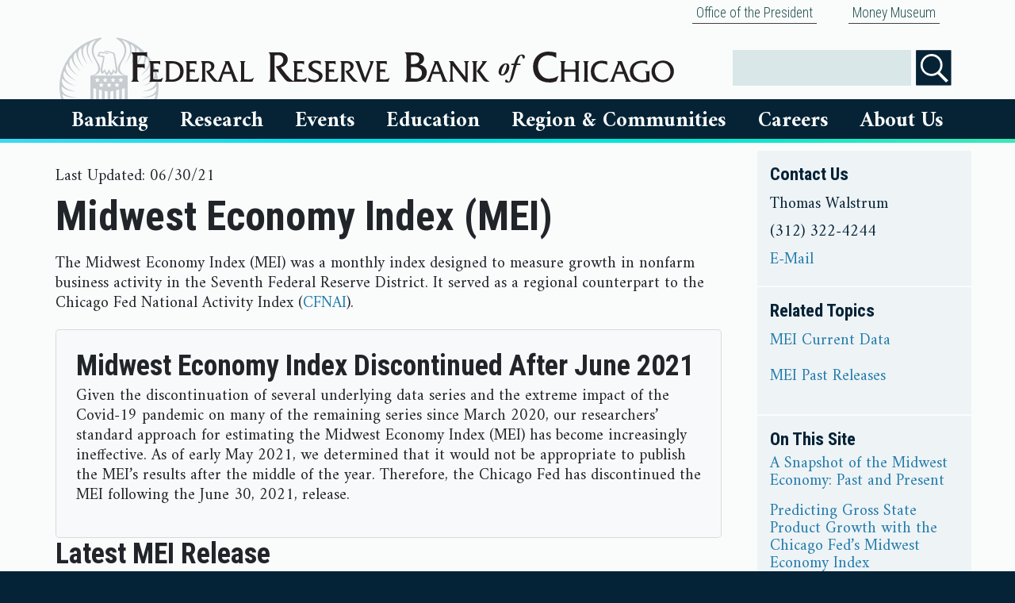

--- FILE ---
content_type: image/svg+xml
request_url: https://www.chicagofed.org/-/media/admin/images/header/chicago-fed-logo-png.svg?h=33&w=570&sc_lang=en&hash=4497DBA67FD97304EAC3580002229ED2
body_size: 933
content:
<svg xmlns="http://www.w3.org/2000/svg" viewBox="0 0 500.83 28.18"><defs><style>.a{fill:#231e1f;}</style></defs><title>Asset 1</title><path class="a" d="M5.93,21.54c0,1.82-.32,4.76,1.7,5.53v.12H0v-.12c2.06-.73,1.82-3.71,1.82-5.53V6.32c0-1.86.24-4.8-1.82-5.57V.63H12.92a4.17,4.17,0,0,0,1.9-.2h.12V5.11h-.12c-1.25-1.41-2.91-1.57-4.76-1.57a23,23,0,0,0-4.12.28v7.51h4.84a4.09,4.09,0,0,0,1.74-.24h.12v4.28h-.12c-.65-1.21-2.34-1.13-3.59-1.13h-3v7.3Z"/><path class="a" d="M20.65,24.81l3.59.34a7,7,0,0,0,5.23-1.67h.08l-1.27,3.7H16.5V27.1c1.44-.51,1.27-2.6,1.27-3.87V12.58c0-1.3.17-3.36-1.27-3.9V8.6h9a2.87,2.87,0,0,0,1.33-.14H27v3.3h-.08a4,4,0,0,0-3.33-1.13,15.83,15.83,0,0,0-2.88.2v5.25H24a2.87,2.87,0,0,0,1.24-.17h.08v3h-.08c-.45-.82-1.64-.79-2.51-.79H20.66v6.7Z"/><path class="a" d="M32.48,12.47c0-1.3.2-3.36-1.24-3.78V8.61h6.92c6.44,0,10.45,3.5,10.45,9.12S44.35,27.19,38,27.19H31.24v-.08c1.41-1,1.24-2.32,1.24-4ZM35.37,25a10.13,10.13,0,0,0,2.06.2c4.21,0,8-2.2,8-7.09s-2.77-7.43-7.48-7.43a11,11,0,0,0-2.54.31V25Z"/><path class="a" d="M54.23,24.81l3.59.34a7,7,0,0,0,5.23-1.67h.08l-1.27,3.7H50.08V27.1c1.44-.51,1.27-2.6,1.27-3.87V12.58c0-1.3.17-3.36-1.27-3.9V8.6h9a2.87,2.87,0,0,0,1.33-.14h.08v3.3h-.08a4,4,0,0,0-3.33-1.13,15.83,15.83,0,0,0-2.88.2v5.25H57.6a2.87,2.87,0,0,0,1.24-.17h.08v3h-.08c-.45-.82-1.64-.79-2.51-.79H54.24v6.7Z"/><path class="a" d="M71.13,8.6c3.78,0,5.85,2,5.85,4.55s-2.17,4.43-4.49,5l4.07,5.11a19.7,19.7,0,0,0,4.58,3.95h-2.6a3.73,3.73,0,0,1-3.28-1.41L71.81,21.5l-2.6-4c2.26-.34,4.89-1.38,4.89-4a3.25,3.25,0,0,0-3.64-3.14,14,14,0,0,0-1.92.23V23.22c0,1.3-.17,3.36,1.27,3.87v.08H64.42v-.08c1.44-.51,1.24-2.6,1.24-3.87V12.58c0-1.3.2-3.36-1.24-3.9V8.6Z"/><path class="a" d="M85.28,20.21l-1.47,4c-.59,1.58-.79,2.4.56,2.91v.08h-5.2V27.1c1.64-.82,2.12-2.4,2.74-4l4.72-11.78c.4-1,.93-2.2-.42-2.63V8.6h4.46l5.87,14.49c.65,1.61,1.16,3.19,2.77,4v.08H93.52V27.1c1.38-.62,1.16-.93.4-2.91l-1.53-4ZM88.81,11,86,18.12h5.56Z"/><path class="a" d="M108.34,25.15a7,7,0,0,0,5-1.72h.08L112,27.19H100.34v-.08c1.44-.51,1.27-2.6,1.27-3.87V12.58c0-1.3.17-3.36-1.27-3.9V8.6h5.39v.08c-1.44.54-1.24,2.63-1.24,3.9V24.89Z"/><path class="a" d="M136.3.63c5.41,0,8.35,2.83,8.35,6.5s-3.11,6.34-6.42,7.1L144,21.54a28.12,28.12,0,0,0,6.54,5.65h-3.71a5.28,5.28,0,0,1-4.68-2l-4.92-6.09-3.71-5.69c3.23-.48,7-2,7-5.77,0-2.91-2.5-4.6-5.21-4.48a21.1,21.1,0,0,0-2.74.32V21.54c0,1.86-.24,4.8,1.82,5.53v.12h-7.72v-.12c2.06-.73,1.78-3.71,1.78-5.53V6.32c0-1.86.28-4.8-1.78-5.57V.63Z"/><path class="a" d="M153.43,24.81l3.59.34a7,7,0,0,0,5.23-1.67h.08l-1.27,3.7H149.28V27.1c1.44-.51,1.27-2.6,1.27-3.87V12.58c0-1.3.17-3.36-1.27-3.9V8.6h9a2.87,2.87,0,0,0,1.33-.14h.08v3.3h-.08a4,4,0,0,0-3.33-1.13,15.83,15.83,0,0,0-2.88.2v5.25h3.36a2.87,2.87,0,0,0,1.24-.17h.08v3H158c-.45-.82-1.64-.79-2.51-.79h-2.09v6.7Z"/><path class="a" d="M175.1,12a6.42,6.42,0,0,0-4.43-1.78c-1.61,0-3.64.62-3.64,2.57,0,3.87,9.72,3.81,9.72,9,0,3-3.16,5.85-7.57,5.85a14.5,14.5,0,0,1-5.06-.85l-.82-3.53a9.78,9.78,0,0,0,6.19,2.34c1.61,0,4-1,4-2.94,0-4.41-9.72-3.62-9.72-9.6,0-3.56,3.64-4.91,7.09-4.91a14.36,14.36,0,0,1,4.21.62V12Z"/><path class="a" d="M182.59,24.81l3.59.34a7,7,0,0,0,5.23-1.67h.08l-1.27,3.7H178.44V27.1c1.44-.51,1.27-2.6,1.27-3.87V12.58c0-1.3.17-3.36-1.27-3.9V8.6h9a2.87,2.87,0,0,0,1.33-.14h.08v3.3h-.08a4,4,0,0,0-3.33-1.13,15.83,15.83,0,0,0-2.88.2v5.25H186a2.87,2.87,0,0,0,1.24-.17h.08v3h-.08c-.45-.82-1.64-.79-2.51-.79H182.6v6.7Z"/><path class="a" d="M199.55,8.6c3.78,0,5.85,2,5.85,4.55s-2.17,4.43-4.49,5L205,23.23a19.7,19.7,0,0,0,4.58,3.95H207a3.73,3.73,0,0,1-3.28-1.41l-3.45-4.27-2.6-4c2.26-.34,4.89-1.38,4.89-4a3.25,3.25,0,0,0-3.64-3.14,14,14,0,0,0-1.92.23V23.22c0,1.3-.17,3.36,1.27,3.87v.08h-5.39v-.08c1.44-.51,1.24-2.6,1.24-3.87V12.58c0-1.3.2-3.36-1.24-3.9V8.6Z"/><path class="a" d="M219.84,13.71c.76-2,1.72-4.32,0-5V8.6H224L216.56,28c-2-1.3-2.63-1.53-3.45-3.76l-4.27-11.55c-.54-1.44-1-3.08-2.2-4V8.6h4.12l0,.34a11.86,11.86,0,0,0,.76,2.63L216,23.86Z"/><path class="a" d="M229.73,24.81l3.59.34a7,7,0,0,0,5.23-1.67h.08l-1.27,3.7H225.58V27.1c1.44-.51,1.27-2.6,1.27-3.87V12.58c0-1.3.17-3.36-1.27-3.9V8.6h9A2.87,2.87,0,0,0,236,8.46H236v3.3H236a4,4,0,0,0-3.33-1.13,15.83,15.83,0,0,0-2.88.2v5.25h3.36a2.87,2.87,0,0,0,1.24-.17h.08v3h-.08c-.45-.82-1.64-.79-2.51-.79h-2.09v6.7Z"/><path class="a" d="M254.14,6.28c0-1.82.28-4.76-1.78-5.53V.63h9.57c5.33,0,8.43,2.26,8.43,5.85,0,2.7-1.74,4.24-4,5.25,3.63.77,6.58,3.19,6.58,7.14a8.11,8.11,0,0,1-4.84,7.06c-2.83,1.37-6,1.25-9,1.25h-6.66v-.12c2-.77,1.78-3.71,1.78-5.57V6.28Zm5.45,5.05c2.62,0,6.38-.89,6.38-4.2,0-2.78-2.58-4.24-5-4l-2.7.28v7.91h1.32Zm2.17,13c3.31.32,6.66-1.21,6.66-5.05s-3.79-5.61-7.34-5.41l-2.83.16V24Z"/><path class="a" d="M278.25,20.21l-1.47,4c-.59,1.58-.79,2.4.56,2.91v.08h-5.2V27.1c1.64-.82,2.12-2.4,2.74-4l4.72-11.78c.4-1,.93-2.2-.42-2.63V8.6h4.46l5.88,14.49c.65,1.61,1.16,3.19,2.77,4v.08H286.5V27.1c1.38-.62,1.16-.93.4-2.91l-1.53-4ZM281.78,11,279,18.12h5.56Z"/><path class="a" d="M296.67,23.51c0,1.58,0,2.71,1.47,3.59v.08h-5V27.1c1.5-.88,1.5-2,1.5-3.59V12.24c0-1.58,0-2.71-1.47-3.56V8.6h4.12v0a1.84,1.84,0,0,0,.42.71l.4.56L308.45,23V12.25c0-1.58,0-2.71-1.47-3.56V8.61h5v.08c-1.47.85-1.47,2-1.47,3.56V28.1a7.82,7.82,0,0,1-4.12-3.22l-9.69-12.29Z"/><path class="a" d="M315.67,12.56c0-1.27.17-3.33-1.27-3.87V8.61h5.42v.08c-1.44.51-1.27,2.6-1.27,3.87V23.21c0,1.3-.17,3.36,1.27,3.9v.08H314.4v-.08c1.44-.54,1.27-2.63,1.27-3.9Zm6.95,0c.93-1.33,2.63-3.08.73-3.93V8.6h5.08v0L321.93,17l5.71,7.48A8.85,8.85,0,0,0,331,27.09v.08h-2.66A4.26,4.26,0,0,1,325.18,26l-6.27-8.45Z"/><path class="a" d="M341.85,12.32a5.48,5.48,0,0,1,3.95-1.74c2.31,0,3.25,1.59,3.2,3.54a8.39,8.39,0,0,1-2.55,5.64,5.63,5.63,0,0,1-4.11,1.79,3,3,0,0,1-3.22-3.41A8.93,8.93,0,0,1,341.85,12.32Zm2.58,6.76a14.43,14.43,0,0,0,2.18-6.16c0-.7-.1-1.4-.83-1.4-.47,0-1,.29-1.69,1.14a13.54,13.54,0,0,0-2.57,6.6c0,.78.34,1.35.94,1.35S343.65,20.2,344.43,19.08Z"/><path class="a" d="M355.79,12.09c-.88,2.6-2.08,7.33-2.89,9.88a15.5,15.5,0,0,1-2,4.42,4.88,4.88,0,0,1-3.54,1.79,2,2,0,0,1-2.18-1.74,1.12,1.12,0,0,1,1-1.22.91.91,0,0,1,.81.52c.49.78,1.07,1.3,1.51,1.3s.75-.42,1.27-2.21c.88-3.12,2.13-8.17,3.43-12.74h-2.31a.83.83,0,0,1,.31-1.14h2.31a18.2,18.2,0,0,1,2.24-5.33,6,6,0,0,1,5-3c1.61,0,2.6.94,2.6,2a1.69,1.69,0,0,1-1.4,1.77c-.36,0-.52-.16-.57-.52-.21-1.77-1-2.31-1.48-2.31s-1.2.65-1.74,1.74a33.53,33.53,0,0,0-2,5.67h3.09a.86.86,0,0,1-.31,1.14Z"/><path class="a" d="M392.37,5.64a14,14,0,0,0-7.47-2.3c-5.57,0-9.44,4.08-9.44,9.93s4,11.22,10.25,11.22a17.84,17.84,0,0,0,8.6-2.54h.12l-2.06,4.68a14.29,14.29,0,0,1-6.09,1.21c-9.53,0-15.42-5.33-15.42-14C370.86,5.53,376.75,0,385,0a31.9,31.9,0,0,1,7.34,1Z"/><path class="a" d="M399.83,18.12v5.11c0,1.27-.17,3.33,1.24,3.87v.08H395.7V27.1c1.41-.54,1.24-2.6,1.24-3.87V12.55c0-1.27.2-3.33-1.24-3.87V8.6h5.37v.08c-1.41.54-1.24,2.6-1.24,3.9v3.5H410v-3.5c0-1.3.2-3.36-1.24-3.9V8.6h5.39v.08c-1.44.54-1.27,2.6-1.27,3.87V23.23c0,1.27-.17,3.33,1.27,3.87v.08h-5.39V27.1c1.44-.54,1.24-2.6,1.24-3.87V18.12Z"/><path class="a" d="M418.21,12.58c0-1.3.2-3.36-1.24-3.9V8.6h5.37v.08c-1.41.54-1.24,2.63-1.24,3.9V23.23c0,1.27-.17,3.33,1.24,3.87v.08H417V27.1c1.41-.51,1.24-2.6,1.24-3.87Z"/><path class="a" d="M439.23,12.1A9.79,9.79,0,0,0,434,10.49c-3.9,0-6.61,2.85-6.61,7s2.82,7.85,7.17,7.85a12.43,12.43,0,0,0,6-1.78h.08l-1.44,3.28a10,10,0,0,1-4.26.85c-6.67,0-10.79-3.73-10.79-9.77,0-5.85,4.12-9.72,9.91-9.72a22.34,22.34,0,0,1,5.14.71V12.1Z"/><path class="a" d="M447.37,20.21l-1.47,4c-.59,1.58-.79,2.4.56,2.91v.08h-5.2V27.1c1.64-.82,2.12-2.4,2.74-4l4.72-11.78c.4-1,.93-2.2-.42-2.63V8.6h4.46l5.88,14.49c.65,1.61,1.16,3.19,2.77,4v.08h-5.79V27.1c1.38-.62,1.16-.93.4-2.91l-1.53-4ZM450.9,11l-2.8,7.12h5.56Z"/><path class="a" d="M476.21,11.88h-.08c-1.16-1.3-3.3-1.69-5-1.69-4.41,0-7.77,2.88-7.77,7.43a8,8,0,0,0,8.08,8,14.22,14.22,0,0,0,3.93-.54V21c0-1.3,0-2.68-1.3-3.19v-.08h4.32v.08a3.36,3.36,0,0,0-.14,1.21v6.5a3.19,3.19,0,0,0,.14,1.27,36.77,36.77,0,0,1-6.75.85c-7.23,0-11.5-3.95-11.5-9.63,0-6.07,4.83-9.86,11.67-9.86a21.24,21.24,0,0,1,4.43.48v3.25Z"/><path class="a" d="M500.83,17.7c0,5.76-4.77,9.94-10.39,9.94s-10.31-4-10.31-9.8c0-5.37,4.66-9.86,10.59-9.72A9.75,9.75,0,0,1,500.83,17.7Zm-17.49-.12c0,4,2.8,8,7.23,8s7-3.14,7-7.34-2.63-8.11-7.09-8.11S483.34,13.32,483.34,17.58Z"/></svg>

--- FILE ---
content_type: application/javascript
request_url: https://www.chicagofed.org/X3Odwm/tF/5o/xzjt/wLDJYxPCCj/YNY7LzmbQwG4r09p/YhJzb2w0Ag/Q0h/dMSxtcDEB
body_size: 168436
content:
(function(){if(typeof Array.prototype.entries!=='function'){Object.defineProperty(Array.prototype,'entries',{value:function(){var index=0;const array=this;return {next:function(){if(index<array.length){return {value:[index,array[index++]],done:false};}else{return {done:true};}},[Symbol.iterator]:function(){return this;}};},writable:true,configurable:true});}}());(function(){WM();vSv();WPv();var hP=function(){return ["","\"","z-","%BNZ*6M*^8","DM\t",";,(\bR\f","R\"XEQ,6M N\x3f","\vBI\t","\vX>M"," 6]B","\x3fP\fX\x3f7D","gz\f","\x07=7_I>UhZ9A<l\x3f\x07\rO\',","!(3*c\v(X\x3f_IP6","p","u%R=(=!/}7.6","<\'","0L\f,3\b[(S8_","o5\b\t","0$*2A","!=<-Ow","4Y",".-)e912\tV/T!ISK9\fT","\tX\x3fCLI=","O-XOM","N<MN","\b_H<kLP:\x00H^1!",";+4^","wcn","6\nG","S*ERR","S2,","VS","` *+^XQ \fSK9OnY9!*,-9H"," L>!;\')Y\f=\'\x07","%\n_\x07\\8Ifo","r=/#Z\r$X:MLJ9A","\x3f01","\t&$81H=\'",";","L^:H=","R\f^$iVZ6",".\r","JAV4\x40Z\"44b","!O:ECZV%O\"6+O\v \'-/","!)J","(;<\t_;(/T","-&+(\x4067","(N\'","",":<C7.>z<","\'^\'","pVa","+F\vM",""," )U\x00x!MIS\x40<O#","&=))D6\'V","xo9LO#\x00(U","","C\x00\bX\n\x40O^,","\vB","[#OUL","(\x00C+L\x3f1R","+IT9\nM*","H\x3fImP.`/^1","AO","#\x006","B\" -","KB","L17v","[IH","#Y*H%(<4B*#\x40=_ ID","\bIF^-\rPnh\"3Ri-1]*","XAM\x3fP","+D4","Yt","/{4","NMV6{",":,<Y5","x IMZ6W\fS#o\x07,","JPi9\rg/F3\x00(\x40-","y5","m(","1J+X-F","H/Y$","=/","97/v\x00\tX\x3f_IP63A=_<","/.1","S-ZIX9K<z5\x07)H &&.","\bIMMZ","]\"","\'B,;))D6",")N%,","+]\"O",".5#ZS","t\x07Gt","H!I1-N","\v!:d,","%","p7Z506S","\'M,","[s9ABZ*",">","$b*TDM1A<u%3S9,,","H","V\x00H8ENX","r;BpM7A<^)1!R 9<2_","A:k$6H=,","8O>+SC","!H=","\x40\"*\nA","0{+","X%0H","D","X4XR^;e,I;=!\x40+,))y\t5&5R","\bC<",",\',8_*","66+AX","e,0","m9_Hr9E)O\"","\x3f8O**0A\'\x07J>MPO=","-&2Y4*\"%\x00","\'","6\x07R\fO!zEM+\bK ","W~g","q^Sb",";","ELS=E\"\n30BJ(=<8\x40,","\x40,1","R>U","^8EVZ\rA#O>","^-\x40sK7E)O","T\"_7*e(",":=.]6\'#jY","^ER7A\x07^5","Y-&","l7!#*r56I)OT","(ILK9,K*O","-O","\'\x07!","^*7","_67/V(D;^IX0","6R(YLZ","%2X=\')]",",b\'R5","I1\'D\v+%-","jZ","","9!(:8}1-2Kq\n\fN)^\x00o4CcC>","R#^","*","g!D#6T&;","\'Y\x006\x40#\'\x3f)1D","-","R\v=,","$#c\nR8UPZ\x07","%","^5M+D$X(H=d;8C71","I\x3f*D &&","A[<A=Y","n","Z","5\'\x07F","/Fc\x40#+","&0]\f>P%XbV7\fA:X9T9&;)","E7.#KaI)\fdZ+\nP!Zp#-D;","k","\",1-_+0",">!-8A",".5>,*9_\t.&4-FX.","-F9*U)","u","3}v97/VXY)q\x00B","P#ViLG/F<\fW%(*1H","F\'E=0S\t\b3K\f1$.","L","B;D3-NJa.-)\rIg )Gj%BDP/Ixfvy\\d}\nB\'h&q|f7hT:I\x00\\7Aw\v)*,64","u4/","%\'_:M>mP}9O!L6","\\ \x40Ys7","A","G : "," O$","b8ILZ5P<S","\b","]",",2C","\'N,*<",">","96","Y8\"U:0","DZ.\bG+\x079\"N","\r9;kZ\x07l\b(\r","PM7A=Y\x000N:=8^","B/G9=","]\t eb j+\b\n\']\\9\f|\rgG|6 e\bI\x07t0+z)\n\v:p#r9dvPej\',9\x40+\n\'w8Ye\r6N\\W~\fY1-m0+*\v\tjQJD;mh~\t f>]3\'3(l!;\x07*t3:o=NS-Sb$c3\v\tl!\x07-C38_}~Qek\f\'e\b\b\b3N4\r\fz\t31l\rmM[ Sc42}u\"9*0K,%)r95NUia~\t ecb`70\x07.\n)l!3r\x40\f|~Tj gD4m\x3f\by*l!>r987s6uat\x3f\"Jke(+%\b\tQ5-\x07*i\v(,\b\"HgU ~k4dH:*\b\tl\"\tp>r98oCaS g=`\x00($|Ra(>uH\v\f|mq~*M\t4m\x3fE=q$l#\v9%Yr4.|\rfAm0g,{4n\bl\v+p\t\t^>#*|ma~o-k\r\x3f\r\v=\tl*5\x07SC38o\"u~eAF\nF2\b\b$x\n6r;(h~mct6 ee!`\b\v*-|!(rZ}0|\rmjX\x00 M>]6 g4X\b\n3l!\x00/j9;\n^\rmMK/CC b\"-{\tf\f_}+:t=Oa~63a\x00M4V0)yol*\t\x07-0\fx\rmjn Jx\x07O0(p!oc\viJ\vj\\R]Q,\r\'O<-nx80v\\:|}Knj nkr:\r\n\tw4<\v\fQ3|mbt1#vM `;Z(+o80\'<}\v\f|mq~\rem4G(T+-pz8*l%.wR\x409M;mh\\k3L-D \'+.\v\bl!\"#y\b^mq~\rei\nP0 \b\n1cP;.*i9|\rdW\x07\b\"qk\x07K(+%\b\tLP2\x07!b93tnWz ~k,J\x3f\r\n\tg)\x00)*_939jOb~&qkA\n[(+9>\tf\x07\x07*y; 0^\rnxq/c\")i0;\b\v$l#<Yr4:Q\rmcjh8i\x3f44V0)\"\x3fol*\t\x07\x00y=\f|\vNgi-;E)t0+\ryS\x07*rM\f_ma~!;S\"k6 d\"\x3f\b\by-+\r\fp-3:w~Q\\#l\f3G.m0+*\b\tjU:\x07*rL\x07|\riXS g+n5 `;^\x07+o\r /$WH6N\x40a~4O4l)\fuE+\b\b\taO:\x07*rK\fQ\rmc[2qk&l+.\v\bl!P903}OU e-k4;\b\b\ti^\x00)/_938h\'Vfs ek1\x3f\b\by\"\t\x00$:r93\f8ma~5|C b[&{\tf\ff+:t=Oa~5~\x00M4V0)%#ol#-\x07*y4$\x3fd\reQ\\ H>H\b\n1hR\x00\rr98)iuav)e\x3fGb:\b\b\nP93{~bG~1Si\t\'0)\'\tg#\t)*C3:Q\rmc[ia34#- \'A!\n,\n,\f NNl6 e\x403I-*{s[J33|mbS g,|Gb,.p,o37\x07mDw:|vTj nk0uI- \'\tg1\v 5*x1.|\r~nf\x003K>]1H0>\tl1**r;\'V~mcP\reiD0)&\v:B,>r9 5d~OO/ c-G\x00fH0>\tl1m\\9:|\txwyh\x00o-k\"RXp01*l(\x07)\v2#:| \\uq\x3f U\ry\x3f4(`0/mL+;#}\x00i\x00ma\\ e\v[+`:\r\x008\t|!wW\x3f|\rbW]k\x07hk37`=%\b\twQ5{\r\fr\t1R\r\x40a~c\bS3Gk\t\fl#4\x07(iII|Cbj0eF/o +\b%\x07c\x077\x07*r><\vl\rmM[uk\"H+\b\n*\vfi  =_\vzTeT-\x40f7$)w+\x40r93:|\n`cPPSkoc+\b\n1hRv*r9$MQ\rmcj4\rPk3*X:\x3f\b\b)x;\x00u-$=w}Li\r3rweEg\b\f|l!x\n_xku~+v~\t4&p0+\v+=\bl!\"!b93Ig e}`0\x07x8*l(.\x00i.$(n/_b{s ek35X\b%\b\t~\n**r;t=mjn#H\x003(T+*\v\tj5\f-}:Q\rmgjk3]/}eV4+\bl\vq\r\fp-3:gHhu(I-b$cI:\n\tg#\n)*_938l\'uQ~0eDFV4+\bl\v0(~!b93U\'bG|\r ec\n6+`+\b\v\fN\">r989Y&uat\x3f\x00qk7 P+\v$01O\r<s\'&\x40:K+^\rma~\t|\rD4V+\b\nO4\x07(b +I|\x00\x40T~ ci\x3f44V0),\fol#7**r;>q|W~ e&n36O0+$\tt!2%*rs+mIO/ gGb:\b\b3w$P93YbG~1Si1E0 \b\t6kR4\x07(V=>7|}a~5;f\x00M `;>9l\f6r\x3f<k9vm7S\t4 \t<N!.\bj 8\x3f_~~Ln\x005hk37`2\x3f\b\b,z\n**r;(x=mcP*C\r4,V(23\bA<%)r99.|\rfQh(qk6{ +\b$8<z\')\x07*y \'/d\r\x40a~4q|4P&<\tg\r\t)*x\n|}a|#L-DvDZ\v>\rl\t7\x07m^b93M-{ix\r eD\n1`+\b\n1~5\x00 T\"#:|!\\A\x070eG\n7F0\n \'A!\n%,uIkNNn ui\" \b\t3I5$>r98/o=Oa}5H,G4E%l(%\b\tIQ\v\x07*y(1l\rmL[\nJ\v[\x3f`3/x!,D\bj\"7|\rOb~)b\"k6%4X\bl\f**r;Kx=mcP*C\r4,V(23\bA<%)r9;\n|}a}PL*m9`\x3f\'l!;\x07*{43!l\rmN[9Ynk \x40\x3f\r\n|$l#=>rB:|\rMoO/ e\"k6KX\bl\vq**r\x3fIQ9vgkSo\tuIR:\v8*l(;pP .^t_b\x07e\"k2#(}3o\x071b93wgG|\r e~4=Q\x07*\t\fl\"`\t*r88s+mQ~eD\nF2\x3f\b\b|;KY|MmL\rei3H\b\b\tFQ;\x00\rr94s+ou~+p[34L\t+$,mL-+**r;l=mjn Oi f(X!!+6kP!4\x07#r)39v+mQ|1e\"k<\'f7*{O\t\v\x07:r;\n!l\rmvPj nk\nf+\b\v.^\"4\x07(j\fQ\rmcf2f= `;\vO1 d-3:w{Pn I\x07h\x3f`0}x:nU:\x07*p/.|\rv^TO,5`-wRs$X9F:|\rmap<}] b&{\tN!>r984suaJ6b]4\x07x52\b\b\tLY;\x07*t/3\f~mau/F#l$d0+\b\vN!/}0I","L10%Q","=]#","Yh\r","\"QR:^>CB^,","tz a","2D&;","^.\x00M\"b5#I","\"\\L","X4XAM=\x00","U","\x3f0N\t!:<<_","* 8N\v:,>","M=K$:\nd\"yb,lt#)9R\r0O\no\v<G:R73>sI\f-}","(>:<]","\x00F<_ ","Y$\x07-O/0","B$4-Ef","H9M o(6D &&_71","`\x07A,N\"2D5:*:4]\x07%(","&(T&,\'/)E","6D,: ","\b","4]\tX>","=1+\x40\vS","Y\'Vs","K\",(8D=/Z\f","1dO(&9A*mz\b\\I)H\x00WnK (X,","\x07(6t9VO)^",")*H7./^","\"._i","\v\f","VR","bRaG~","L=","X>`O\\","\x077","*I","9_EMA ^","D<^EL+","Q A>3O","W:O10I!<.!3`6*6_R\"",":+/D,","H9!*W(Z%B","\bAXNJZ;qf",";Z","","K=P","*=:1f!","\x00_ \\(IR","&T\b%,;","H5","b(ES","+2C\vHT","\x00\x40","==\'3","R+ENv<","#9-(GXQ \fA;\rE=Yp7J/<&>Y\t7-","++","\x405","[|x","-","DT8","\x00G-O#-C =1pH=-2","%_tM-P+N","J!N5!=Q",";,9(D=\'",":!:C40","*+_","-!.]\f9:","\t=","o\"`","\t6/\bX,Xl|LJ\x3fLM ","kK15j]nF$k2\x3fz\x40b]s/-DERH","Q-\rH","-!.], ..E","R\"O!","7E","H9*D","`\"jTj^^H\rk\f5/#U2(-\x40","4`S%YM`%ax5+S;","H=O\'^ E","=5#G","V!_>","CI)^DP/","$b)_mP<H+","6B","t-)\t",";s"];};var GN=function YH(GX,z4){'use strict';var C4=YH;switch(GX){case MD:{gC.push(OC);if(Xx(Hm(Rx()[F8(xX)](AH,Lw),jD[hN()[U1(UC)].apply(null,[YG,dX])]))){var J2;return gC.pop(),J2=null,J2;}var m4=jD[hN()[U1(UC)](YG,dX)][Rx()[F8(xX)](AH,Lw)];var n2=m4[hN()[U1(Sn)](sN,QH)];var sn=m4[DG()[g8(Up)](Jm,H1,DX,VN)];var O2=m4[hG(typeof hN()[U1(lw)],VP('',[][[]]))?hN()[U1(x2)](sw,OH):hN()[U1(IH)].call(null,kn,Ox)];var WH;return WH=[n2,hG(sn,EP)?EP:Bn(sn,Fp[H1])?JH(ES):JH(Fp[zH]),O2||Rx()[F8(j1)].apply(null,[sm,EC])],gC.pop(),WH;}break;case DT:{var zG=z4[OQ];gC.push(nH);var XS=zG[DG()[g8(lI)](HG,Xx({}),Ss,lw)](function(Rb){return YH.apply(this,[wF,arguments]);});var mh;return mh=XS[hN()[U1(Sz)].call(null,kI,xr)](hN()[U1(B9)].apply(null,[kI,Vr])),gC.pop(),mh;}break;case IT:{var Jj=z4[OQ];var db=z4[dZ];gC.push(zr);if(jV(db,null)||Bn(db,Jj[Ph(typeof hN()[U1(AI)],VP([],[][[]]))?hN()[U1(EP)](bj,dK):hN()[U1(x2)](fE,xt)]))db=Jj[hN()[U1(EP)].apply(null,[bj,dK])];for(var T3=EP,cW=new (jD[DG()[g8(Wc)](B3,T9,tV,vj)])(db);ft(T3,db);T3++)cW[T3]=Jj[T3];var Ab;return gC.pop(),Ab=cW,Ab;}break;case A5:{gC.push(Wj);jD[hN()[U1(Zj)].call(null,Lz,Zj)](function(){return YH.apply(this,[t5,arguments]);},J3);gC.pop();}break;case GM:{var kt=z4[OQ];var GI=z4[dZ];gC.push(sl);var xK=jV(null,kt)?null:EE(hN()[U1(Wc)].call(null,cr,D6),typeof jD[SO()[nK(ES)].apply(null,[R6,KK,Yc,Bc])])&&kt[jD[Ph(typeof SO()[nK(Ij)],VP([],[][[]]))?SO()[nK(ES)](R6,zE,Yc,Bc):SO()[nK(Iz)].apply(null,[c6,jJ,m9,Ib])][hG(typeof Rx()[F8(s6)],VP('',[][[]]))?Rx()[F8(Iz)](Hs,rV):Rx()[F8(IH)].apply(null,[rl,Ij])]]||kt[DG()[g8(KK)](dP,Az,BI,UK)];if(EE(null,xK)){var Xl,Oj,Qh,nE,vt=[],Q9=Xx(EP),Db=Xx(ES);try{var r3=gC.length;var bb=Xx([]);if(Qh=(xK=xK.call(kt))[kV()[QJ(XI)].call(null,g6,Y9,dI,gS,Zh)],hG(EP,GI)){if(Ph(jD[hN()[U1(Pt)](dc,mr)](xK),xK)){bb=Xx(Xx({}));return;}Q9=Xx(ES);}else for(;Xx(Q9=(Xl=Qh.call(xK))[Rx()[F8(zE)].apply(null,[WI,N9])])&&(vt[DG()[g8(Pl)](n6,Xx(EP),R3,vj)](Xl[DG()[g8(TO)](B1,vr,Tz,qc)]),Ph(vt[Ph(typeof hN()[U1(IH)],VP([],[][[]]))?hN()[U1(EP)].call(null,L6,dK):hN()[U1(x2)].call(null,kr,Aj)],GI));Q9=Xx(EP));}catch(Kj){Db=Xx(EP),Oj=Kj;}finally{gC.splice(It(r3,ES),Infinity,sl);try{var Nr=gC.length;var jr=Xx({});if(Xx(Q9)&&EE(null,xK[Ph(typeof hN()[U1(IO)],'undefined')?hN()[U1(Tz)](Bm,hl):hN()[U1(x2)](BO,Fc)])&&(nE=xK[hG(typeof hN()[U1(Y9)],VP([],[][[]]))?hN()[U1(x2)](VO,kJ):hN()[U1(Tz)](Bm,hl)](),Ph(jD[hN()[U1(Pt)].call(null,dc,mr)](nE),nE))){jr=Xx(Xx({}));return;}}finally{gC.splice(It(Nr,ES),Infinity,sl);if(jr){gC.pop();}if(Db)throw Oj;}if(bb){gC.pop();}}var Hb;return gC.pop(),Hb=vt,Hb;}gC.pop();}break;case RM:{var rJ=z4[OQ];var q6=z4[dZ];gC.push(Tb);if(jV(q6,null)||Bn(q6,rJ[hN()[U1(EP)](Il,dK)]))q6=rJ[hN()[U1(EP)].apply(null,[Il,dK])];for(var d9=EP,bV=new (jD[DG()[g8(Wc)].call(null,fW,kW,tV,GW)])(q6);ft(d9,q6);d9++)bV[d9]=rJ[d9];var xW;return gC.pop(),xW=bV,xW;}break;case Jd:{var zz={};gC.push(Uz);var pt={};try{var Xz=gC.length;var Ah=Xx([]);var Gj=new (jD[hG(typeof DG()[g8(WO)],VP('',[][[]]))?DG()[g8(Vc)](lV,Xx(Xx([])),mK,Br):DG()[g8(Tt)](IC,Xx(ES),I9,IH)])(EP,EP)[DG()[g8(b3)](A4,Ct,MI,Xx(Xx({})))](hN()[U1(j9)](lX,RK));var bW=Gj[SO()[nK(Ws)](lG,Ir,Pl,FW)](DG()[g8(s6)](nX,Xx([]),M6,z9));var wt=Gj[DG()[g8(Rt)](En,vj,Zc,Xx(Xx(EP)))](bW[T6()[C9(X3)].apply(null,[Is,ZK,dX,YK])]);var dl=Gj[DG()[g8(Rt)].call(null,En,YK,Zc,Xx(EP))](bW[T6()[C9(Cb)](EJ,ZK,gJ,Cb)]);zz=KE(jL,[Rx()[F8(jO)].call(null,lP,KV),wt,Rx()[F8(p9)].call(null,Mw,GK),dl]);var JK=new (jD[DG()[g8(Tt)](IC,Tc,I9,Xx(Xx({})))])(EP,EP)[DG()[g8(b3)].call(null,A4,jJ,MI,Tz)](hG(typeof DG()[g8(AW)],VP('',[][[]]))?DG()[g8(Vc)](St,pb,gs,kW):DG()[g8(Cj)](s4,Tz,XI,Y9));var ZJ=JK[SO()[nK(Ws)](lG,gJ,Pl,FW)](DG()[g8(s6)](nX,dI,M6,IE));var BJ=JK[hG(typeof DG()[g8(wz)],'undefined')?DG()[g8(Vc)].call(null,IK,z9,Hr,J6):DG()[g8(Rt)](En,IH,Zc,UK)](ZJ[Ph(typeof T6()[C9(m3)],'undefined')?T6()[C9(X3)](Is,ZK,pb,YK):T6()[C9(Yc)](Nh,DX,gz,Wz)]);var b6=JK[DG()[g8(Rt)].apply(null,[En,QE,Zc,P3])](ZJ[Ph(typeof T6()[C9(YK)],VP(DG()[g8(Yc)].apply(null,[OZ,E9,LJ,BI]),[][[]]))?T6()[C9(Cb)](EJ,ZK,Kz,Cb):T6()[C9(Yc)](P3,QO,Zh,xE)]);pt=KE(jL,[Rx()[F8(Kl)](n8,FE),BJ,Rx()[F8(pW)].call(null,vI,hl),b6]);}finally{gC.splice(It(Xz,ES),Infinity,Uz);var Nt;return Nt=KE(jL,[hN()[U1(Pz)].call(null,Lt,wJ),zz[Rx()[F8(jO)].call(null,lP,KV)]||null,Ph(typeof T6()[C9(JW)],'undefined')?T6()[C9(Ws)](gj,lG,Pl,Br):T6()[C9(Yc)].call(null,Wr,BK,vr,Rr),zz[Rx()[F8(p9)].call(null,Mw,GK)]||null,fz()[ZE(YK)].apply(null,[Rl,fJ,Gt,lG,Wc]),pt[Rx()[F8(Kl)](n8,FE)]||null,Rx()[F8(Lw)].apply(null,[sG,rW]),pt[hG(typeof Rx()[F8(I3)],'undefined')?Rx()[F8(Iz)].apply(null,[C3,Rj]):Rx()[F8(pW)](vI,hl)]||null]),gC.pop(),Nt;}gC.pop();}break;case wF:{var Rb=z4[OQ];var c3;gC.push(VJ);return c3=jD[Ph(typeof hN()[U1(wc)],'undefined')?hN()[U1(Pt)].apply(null,[LK,mr]):hN()[U1(x2)].apply(null,[xt,SE])][hG(typeof hN()[U1(ZO)],'undefined')?hN()[U1(x2)](tt,UK):hN()[U1(IO)].apply(null,[L9,Jt])](Rb)[DG()[g8(lI)].apply(null,[xh,gE,Ss,wz])](function(xs){return Rb[xs];})[EP],gC.pop(),c3;}break;case kF:{gC.push(xc);try{var CO=gC.length;var Bb=Xx(Xx(OQ));var xI=VP(VP(VP(VP(VP(VP(VP(VP(VP(VP(VP(VP(VP(VP(VP(VP(VP(VP(VP(VP(VP(VP(VP(VP(jD[hN()[U1(Nh)].apply(null,[SU,Aj])](jD[hN()[U1(UC)](Fw,dX)][hG(typeof hN()[U1(v9)],'undefined')?hN()[U1(x2)](bs,Oc):hN()[U1(JO)](O1,Ht)]),mI(jD[hN()[U1(Nh)](SU,Aj)](jD[hN()[U1(UC)](Fw,dX)][hN()[U1(zJ)].call(null,lN,Yc)]),ES)),mI(jD[hN()[U1(Nh)].call(null,SU,Aj)](jD[hN()[U1(UC)].apply(null,[Fw,dX])][kV()[QJ(RO)](VO,Y9,Ij,Cn,XI)]),x2)),mI(jD[hN()[U1(Nh)](SU,Aj)](jD[hN()[U1(UC)](Fw,dX)][hN()[U1(p9)](Rm,zK)]),Iz)),mI(jD[hN()[U1(Nh)](SU,Aj)](jD[DG()[g8(Pt)].apply(null,[Op,J6,TO,Xx(Xx(EP))])][hG(typeof Rx()[F8(Ub)],'undefined')?Rx()[F8(Iz)].call(null,nh,qE):Rx()[F8(E3)].call(null,lJ,sK)]),Zh)),mI(jD[hN()[U1(Nh)].call(null,SU,Aj)](jD[hN()[U1(UC)].call(null,Fw,dX)][hG(typeof fz()[ZE(Cb)],VP([],[][[]]))?fz()[ZE(zH)].call(null,nt,EP,Ht,YG,wz):fz()[ZE(m3)](Br,GW,pE,L3,WO)]),dj)),mI(jD[hN()[U1(Nh)](SU,Aj)](jD[hG(typeof hN()[U1(RO)],'undefined')?hN()[U1(x2)].call(null,Hz,Pc):hN()[U1(UC)](Fw,dX)][Ph(typeof hN()[U1(Tt)],VP([],[][[]]))?hN()[U1(XK)](Dp,j6):hN()[U1(x2)].call(null,Dz,hI)]),Yc)),mI(jD[hN()[U1(Nh)].apply(null,[SU,Aj])](jD[hN()[U1(UC)].apply(null,[Fw,dX])][hN()[U1(Up)].call(null,NC,Pz)]),Vc)),mI(jD[hN()[U1(Nh)](SU,Aj)](jD[hN()[U1(UC)].apply(null,[Fw,dX])][DG()[g8(AW)](EK,vO,Sb,EP)]),KO)),mI(jD[hN()[U1(Nh)](SU,Aj)](jD[hN()[U1(UC)](Fw,dX)][Rx()[F8(Sl)].call(null,NO,mj)]),XI)),mI(jD[Ph(typeof hN()[U1(N9)],VP([],[][[]]))?hN()[U1(Nh)](SU,Aj):hN()[U1(x2)](zt,G9)](jD[hG(typeof hN()[U1(st)],VP('',[][[]]))?hN()[U1(x2)].call(null,Jm,pj):hN()[U1(UC)](Fw,dX)][hG(typeof hN()[U1(m9)],VP('',[][[]]))?hN()[U1(x2)].apply(null,[mJ,ct]):hN()[U1(V6)](W6,EJ)]),WB[DG()[g8(hJ)].call(null,fw,Ss,KW,wc)]())),mI(jD[hN()[U1(Nh)].call(null,SU,Aj)](jD[hN()[U1(UC)](Fw,dX)][Rx()[F8(tV)](CU,Tt)]),Fp[gE])),mI(jD[Ph(typeof hN()[U1(Zj)],'undefined')?hN()[U1(Nh)](SU,Aj):hN()[U1(x2)].apply(null,[gh,bs])](jD[hN()[U1(UC)](Fw,dX)][fz()[ZE(lw)](YK,Sz,LO,HE,zs)]),Pl)),mI(jD[hN()[U1(Nh)](SU,Aj)](jD[hN()[U1(UC)](Fw,dX)][Rx()[F8(cO)](b4,Ir)]),sO)),mI(jD[Ph(typeof hN()[U1(j1)],'undefined')?hN()[U1(Nh)].apply(null,[SU,Aj]):hN()[U1(x2)].call(null,U3,qh)](jD[hN()[U1(UC)].apply(null,[Fw,dX])][hN()[U1(ds)](ql,Tc)]),Pt)),mI(jD[Ph(typeof hN()[U1(KO)],'undefined')?hN()[U1(Nh)](SU,Aj):hN()[U1(x2)](zl,RW)](jD[hG(typeof hN()[U1(p6)],VP([],[][[]]))?hN()[U1(x2)](Nl,I3):hN()[U1(UC)](Fw,dX)][SO()[nK(WO)](VK,Yc,Cb,Qs)]),Fp[zE])),mI(jD[hN()[U1(Nh)].apply(null,[SU,Aj])](jD[hN()[U1(UC)].call(null,Fw,dX)][DG()[g8(R3)].call(null,GO,lw,Yh,Ol)]),Fp[TO])),mI(jD[hN()[U1(Nh)](SU,Aj)](jD[hN()[U1(UC)](Fw,dX)][kV()[QJ(sr)].call(null,VK,Xx(Xx({})),Ir,H3,pr)]),zH)),mI(jD[hN()[U1(Nh)](SU,Aj)](jD[hN()[U1(UC)](Fw,dX)][hN()[U1(wK)](I4,b3)]),UK)),mI(jD[hN()[U1(Nh)].apply(null,[SU,Aj])](jD[hN()[U1(UC)](Fw,dX)][hG(typeof hN()[U1(v6)],VP('',[][[]]))?hN()[U1(x2)].apply(null,[M9,x6]):hN()[U1(gJ)](qI,Vs)]),TO)),mI(jD[hN()[U1(Nh)](SU,Aj)](jD[hN()[U1(UC)](Fw,dX)][hN()[U1(Pr)](xx,Y9)]),H1)),mI(jD[Ph(typeof hN()[U1(cJ)],VP([],[][[]]))?hN()[U1(Nh)](SU,Aj):hN()[U1(x2)](rs,OO)](jD[hN()[U1(UC)].call(null,Fw,dX)][DG()[g8(JV)](cX,Zh,Ft,Yc)]),WB[hN()[U1(EO)].call(null,AE,Kr)]())),mI(jD[hN()[U1(Nh)].apply(null,[SU,Aj])](jD[hG(typeof hN()[U1(Et)],'undefined')?hN()[U1(x2)].call(null,WE,Bl):hN()[U1(UC)](Fw,dX)][DG()[g8(D3)](gN,zE,jO,Ss)]),X3)),mI(jD[hN()[U1(Nh)](SU,Aj)](jD[Ph(typeof hN()[U1(Vs)],'undefined')?hN()[U1(dI)].call(null,Nl,Fc):hN()[U1(x2)](tW,gO)][DG()[g8(sO)].apply(null,[bI,H3,zE,Nz])]),Cb)),mI(jD[hN()[U1(Nh)](SU,Aj)](jD[DG()[g8(Pt)](Op,T9,TO,lw)][kV()[QJ(jJ)](l6,Ir,Q3,zE,dj)]),Ij));var jE;return gC.pop(),jE=xI,jE;}catch(O6){gC.splice(It(CO,ES),Infinity,xc);var sj;return gC.pop(),sj=EP,sj;}gC.pop();}break;case Wd:{var fb=z4[OQ];var Lj=z4[dZ];gC.push(xj);var Dh=jV(null,fb)?null:EE(Ph(typeof hN()[U1(x2)],VP([],[][[]]))?hN()[U1(Wc)](fV,D6):hN()[U1(x2)].apply(null,[ls,wb]),typeof jD[SO()[nK(ES)](Rc,dj,Yc,Bc)])&&fb[jD[SO()[nK(ES)](Rc,E9,Yc,Bc)][Rx()[F8(IH)].call(null,wj,Ij)]]||fb[DG()[g8(KK)].call(null,zg,P3,BI,sO)];if(EE(null,Dh)){var Nb,Mh,bE,G3,t6=[],Ar=Xx(EP),bJ=Xx(Fp[ES]);try{var nJ=gC.length;var nz=Xx(Xx(OQ));if(bE=(Dh=Dh.call(fb))[kV()[QJ(XI)](XE,Xx(Xx([])),vj,gS,Zh)],hG(EP,Lj)){if(Ph(jD[hG(typeof hN()[U1(B6)],VP([],[][[]]))?hN()[U1(x2)].apply(null,[mO,w9]):hN()[U1(Pt)].call(null,K6,mr)](Dh),Dh)){nz=Xx(OQ);return;}Ar=Xx(Fp[ES]);}else for(;Xx(Ar=(Nb=bE.call(Dh))[Rx()[F8(zE)].apply(null,[hW,N9])])&&(t6[DG()[g8(Pl)](EI,gE,R3,KO)](Nb[DG()[g8(TO)](qU,fJ,Tz,Nz)]),Ph(t6[Ph(typeof hN()[U1(f3)],VP('',[][[]]))?hN()[U1(EP)](Mc,dK):hN()[U1(x2)].apply(null,[qK,Pr])],Lj));Ar=Xx(WB[Rx()[F8(qc)].apply(null,[Yb,Tb])]()));}catch(t3){bJ=Xx(EP),Mh=t3;}finally{gC.splice(It(nJ,ES),Infinity,xj);try{var Ks=gC.length;var k9=Xx([]);if(Xx(Ar)&&EE(null,Dh[hN()[U1(Tz)](OU,hl)])&&(G3=Dh[hN()[U1(Tz)](OU,hl)](),Ph(jD[hN()[U1(Pt)](K6,mr)](G3),G3))){k9=Xx(Xx({}));return;}}finally{gC.splice(It(Ks,ES),Infinity,xj);if(k9){gC.pop();}if(bJ)throw Mh;}if(nz){gC.pop();}}var lz;return gC.pop(),lz=t6,lz;}gC.pop();}break;case tF:{var CI=z4[OQ];gC.push(I9);if(hG([hN()[U1(b3)](FE,ph),hN()[U1(RK)](dJ,QO),hN()[U1(N9)].call(null,bI,IO)][hN()[U1(I3)].apply(null,[f3,pW])](CI[Ph(typeof Rx()[F8(RO)],VP('',[][[]]))?Rx()[F8(Oz)].apply(null,[RK,Nz]):Rx()[F8(Iz)].apply(null,[V3,bs])][hG(typeof DG()[g8(rt)],VP([],[][[]]))?DG()[g8(Vc)](F3,Xx(EP),QK,Xx([])):DG()[g8(m9)].apply(null,[cr,Bc,Pz,Pl])]),JH(Fp[ES]))){gC.pop();return;}jD[Ph(typeof hN()[U1(dX)],VP('',[][[]]))?hN()[U1(Zj)].call(null,NJ,Zj):hN()[U1(x2)](m3,AO)](function(){gC.push(f6);var w3=Xx([]);try{var n9=gC.length;var q3=Xx(dZ);if(Xx(w3)&&CI[Rx()[F8(Oz)].apply(null,[Bs,Nz])]&&(CI[Rx()[F8(Oz)](Bs,Nz)][SO()[nK(z9)](ql,jJ,Vc,F6)](Ph(typeof hN()[U1(l3)],'undefined')?hN()[U1(Zt)](Um,F3):hN()[U1(x2)](sW,St))||CI[Rx()[F8(Oz)](Bs,Nz)][hG(typeof SO()[nK(Ws)],VP([],[][[]]))?SO()[nK(Iz)](TK,Ys,Dt,IO):SO()[nK(z9)](ql,ME,Vc,F6)](Ph(typeof hN()[U1(QE)],'undefined')?hN()[U1(rr)].call(null,S6,Kt):hN()[U1(x2)].apply(null,[GJ,dE])))){w3=Xx(Xx(dZ));}}catch(lK){gC.splice(It(n9,ES),Infinity,f6);CI[Rx()[F8(Oz)].apply(null,[Bs,Nz])][Rx()[F8(Zc)].apply(null,[zU,Lh])](new (jD[DG()[g8(N9)].call(null,fS,ME,UC,IH)])(Rx()[F8(Xb)](Cz,NI),KE(jL,[Rx()[F8(z6)].call(null,Th,fs),Xx(OQ),Ph(typeof Rx()[F8(UC)],VP('',[][[]]))?Rx()[F8(Zj)].call(null,I8,AI):Rx()[F8(Iz)](Yh,O3),Xx(Xx(OQ)),hN()[U1(hI)](CV,Al),Xx(OQ)])));}if(Xx(w3)&&hG(CI[T6()[C9(Wl)](TJ,Vl,zb,XI)],Ph(typeof kV()[QJ(JW)],VP(DG()[g8(Yc)](Zq,Ir,LJ,Ir),[][[]]))?kV()[QJ(m3)](Vl,Xx([]),sO,Yx,YK):kV()[QJ(Rl)](MO,Nz,pr,VE,Tt))){w3=Xx(Xx(dZ));}if(w3){CI[Rx()[F8(Oz)].call(null,Bs,Nz)][Rx()[F8(Zc)](zU,Lh)](new (jD[DG()[g8(N9)].call(null,fS,DW,UC,Vr)])(hN()[U1(ZO)](WS,Ws),KE(jL,[Rx()[F8(z6)](Th,fs),Xx(Xx([])),Rx()[F8(Zj)](I8,AI),Xx({}),hN()[U1(hI)](CV,Al),Xx(OQ)])));}gC.pop();},EP);gC.pop();}break;case XF:{gC.push(fJ);var DJ=jD[DG()[g8(pr)](Px,Xx(ES),Fl,Xx([]))][DG()[g8(Zt)](Qb,zs,YI,Iz)]?ES:EP;var NE=jD[DG()[g8(pr)](Px,QE,Fl,KO)][DG()[g8(wr)](qJ,dI,SI,qc)]?ES:EP;var Jl=jD[DG()[g8(pr)](Px,Iz,Fl,vb)][hN()[U1(br)].apply(null,[qc,T9])]?ES:EP;var Ps=jD[DG()[g8(pr)](Px,dX,Fl,Vr)][hN()[U1(Ft)].call(null,q9,H1)]?ES:EP;var bl=jD[DG()[g8(pr)](Px,Xx(Xx([])),Fl,UW)][Ph(typeof SO()[nK(dX)],VP([],[][[]]))?SO()[nK(vj)].call(null,xX,gJ,X3,l3):SO()[nK(Iz)](B9,ES,Y9,br)]?Fp[ES]:EP;var Jr=jD[DG()[g8(pr)](Px,vr,Fl,Vr)][DG()[g8(k6)].apply(null,[r6,dI,Sz,gE])]?ES:WB[Rx()[F8(qc)](Gt,Tb)]();var cb=jD[DG()[g8(pr)].apply(null,[Px,Xx(Xx(ES)),Fl,Vc])][SO()[nK(Ol)](zl,Vr,Rl,pJ)]?ES:EP;var Gh=jD[DG()[g8(pr)](Px,kW,Fl,RO)][hN()[U1(R3)](kJ,MW)]?Fp[ES]:EP;var gr=jD[DG()[g8(pr)](Px,Ol,Fl,zs)][Rx()[F8(Cc)].apply(null,[Et,Ws])]?Fp[ES]:EP;var js=jD[hG(typeof fz()[ZE(Ws)],VP(Ph(typeof DG()[g8(zH)],VP('',[][[]]))?DG()[g8(Yc)](Q6,Pl,LJ,Xx(Xx([]))):DG()[g8(Vc)](Zt,UK,Cs,ss),[][[]]))?fz()[ZE(zH)](BE,zH,vl,qr,Tz):fz()[ZE(TO)](KO,XI,zE,tJ,Pt)][DG()[g8(XI)](Mr,Xx(ES),Bh,kW)].bind?ES:EP;var sV=jD[DG()[g8(pr)](Px,dX,Fl,Ws)][SO()[nK(RO)](MW,Wc,Yc,T9)]?ES:EP;var LI=jD[Ph(typeof DG()[g8(rr)],VP([],[][[]]))?DG()[g8(pr)](Px,Xx(Xx(ES)),Fl,Pl):DG()[g8(Vc)](Qt,gJ,NW,Xx(Xx([])))][Ph(typeof hN()[U1(ds)],VP('',[][[]]))?hN()[U1(JV)](sz,DW):hN()[U1(x2)].call(null,EV,tj)]?ES:EP;var fj;var Z3;try{var H6=gC.length;var ht=Xx([]);fj=jD[Ph(typeof DG()[g8(cJ)],VP('',[][[]]))?DG()[g8(pr)].call(null,Px,qc,Fl,z9):DG()[g8(Vc)].apply(null,[qb,kb,vW,Xx(Xx({}))])][hG(typeof Rx()[F8(gE)],'undefined')?Rx()[F8(Iz)].apply(null,[Iz,At]):Rx()[F8(zJ)].call(null,Ir,Iz)]?ES:EP;}catch(AK){gC.splice(It(H6,ES),Infinity,fJ);fj=EP;}try{var C6=gC.length;var PE=Xx(dZ);Z3=jD[DG()[g8(pr)].apply(null,[Px,Xx(Xx(EP)),Fl,qc])][hN()[U1(sK)](X6,Lw)]?ES:EP;}catch(x3){gC.splice(It(C6,ES),Infinity,fJ);Z3=EP;}var S3;return S3=VP(VP(VP(VP(VP(VP(VP(VP(VP(VP(VP(VP(VP(DJ,mI(NE,ES)),mI(Jl,x2)),mI(Ps,WB[Ph(typeof T6()[C9(XI)],VP(DG()[g8(Yc)](Q6,Bz,LJ,KK),[][[]]))?T6()[C9(IE)].call(null,LO,zl,T9,x2):T6()[C9(Yc)].apply(null,[Ib,P6,J6,jl])]())),mI(bl,Zh)),mI(Jr,Fp[Ol])),mI(cb,Fp[vr])),mI(Gh,Vc)),mI(fj,KO)),mI(Z3,XI)),mI(gr,Rl)),mI(js,Br)),mI(sV,WB[Ph(typeof fz()[ZE(Cb)],VP(Ph(typeof DG()[g8(Pt)],VP([],[][[]]))?DG()[g8(Yc)](Q6,QE,LJ,dX):DG()[g8(Vc)](NK,Bc,zO,vr),[][[]]))?fz()[ZE(Vr)](Iz,ss,Sz,zl,mt):fz()[ZE(zH)].call(null,ZO,Xx(Xx(ES)),Cc,pJ,mt)]())),mI(LI,sO)),gC.pop(),S3;}break;case B5:{var ps=z4[OQ];gC.push(bt);if(jD[DG()[g8(Wc)].apply(null,[SH,Ij,tV,EP])][SO()[nK(I9)](qJ,KK,Vc,jJ)](ps)){var Os;return gC.pop(),Os=ps,Os;}gC.pop();}break;case nQ:{gC.push(xJ);throw new (jD[Rx()[F8(H1)](t4,MI)])(hG(typeof DG()[g8(Lw)],'undefined')?DG()[g8(Vc)](YE,QE,Nc,Tc):DG()[g8(Nj)](CC,UC,hV,Xx(Xx({}))));}break;case G:{var AJ=z4[OQ];return AJ;}break;case Tv:{var Xj;gC.push(Yt);var tK;var VI;for(Xj=EP;ft(Xj,z4[hN()[U1(EP)](DU,dK)]);Xj+=ES){VI=z4[Xj];}tK=VI[hG(typeof T6()[C9(pr)],VP(Ph(typeof DG()[g8(XI)],VP('',[][[]]))?DG()[g8(Yc)].apply(null,[QF,sr,LJ,H1]):DG()[g8(Vc)].apply(null,[Tz,Xx(Xx({})),nW,Rl]),[][[]]))?T6()[C9(Yc)](l6,FI,EP,dr):T6()[C9(Ol)].apply(null,[JJ,fO,wz,dj])]();if(jD[DG()[g8(pr)](NH,AW,Fl,WO)].bmak[SO()[nK(Q3)].apply(null,[Dj,H1,sO,Ll])][tK]){jD[DG()[g8(pr)].call(null,NH,HJ,Fl,zs)].bmak[SO()[nK(Q3)](Dj,qc,sO,Ll)][tK].apply(jD[DG()[g8(pr)](NH,VN,Fl,gJ)].bmak[SO()[nK(Q3)](Dj,rO,sO,Ll)],VI);}gC.pop();}break;case vQ:{var F9=z4[OQ];gC.push(CJ);var kO=DG()[g8(Yc)](hr,IE,LJ,E9);var gI=kV()[QJ(Tz)](Rj,Vc,mt,YK,Br);var vc=Fp[H1];var ZW=F9[DG()[g8(XK)](LV,kb,cO,Ct)]();while(ft(vc,ZW[hN()[U1(EP)].call(null,K3,dK)])){if(HK(gI[hG(typeof hN()[U1(st)],VP('',[][[]]))?hN()[U1(x2)].apply(null,[LJ,sK]):hN()[U1(I3)](xz,pW)](ZW[hG(typeof DG()[g8(GJ)],'undefined')?DG()[g8(Vc)](s3,Xx(ES),l3,zE):DG()[g8(KO)](P8,pr,tr,Xx({}))](vc)),EP)||HK(gI[hN()[U1(I3)](xz,pW)](ZW[DG()[g8(KO)].call(null,P8,zE,tr,Xx(ES))](VP(vc,ES))),EP)){kO+=ES;}else{kO+=EP;}vc=VP(vc,x2);}var hs;return gC.pop(),hs=kO,hs;}break;case t5:{gC.push(El);var jc=Kt;var n3=DG()[g8(Yc)].apply(null,[lO,Ol,LJ,Kz]);for(var P9=EP;ft(P9,jc);P9++){n3+=hN()[U1(H3)](zx,j9);jc++;}gC.pop();}break;case cD:{var ws=z4[OQ];gC.push(vW);if(jD[DG()[g8(Wc)].apply(null,[k3,Xx(Xx(EP)),tV,KO])][SO()[nK(I9)].apply(null,[N6,UK,Vc,jJ])](ws)){var As;return gC.pop(),As=ws,As;}gC.pop();}break;}};var Lb=function(){hz=["\x6c\x65\x6e\x67\x74\x68","\x41\x72\x72\x61\x79","\x63\x6f\x6e\x73\x74\x72\x75\x63\x74\x6f\x72","\x6e\x75\x6d\x62\x65\x72"];};var Ur=function(Yr,Xr){return Yr>>Xr;};var zI=function(Qr){if(Qr===undefined||Qr==null){return 0;}var cK=Qr["toLowerCase"]()["replace"](/[^0-9]+/gi,'');return cK["length"];};var Gs=function(){return vK.apply(this,[cR,arguments]);};var Rz=function(zW,pK){return zW%pK;};var Ez=function(){lj=["\x6c\x65\x6e\x67\x74\x68","\x41\x72\x72\x61\x79","\x63\x6f\x6e\x73\x74\x72\x75\x63\x74\x6f\x72","\x6e\x75\x6d\x62\x65\x72"];};var Qz=function(WK){try{if(WK!=null&&!jD["isNaN"](WK)){var xl=jD["parseFloat"](WK);if(!jD["isNaN"](xl)){return xl["toFixed"](2);}}}catch(cz){}return -1;};var gl=function(jb){if(jb==null)return -1;try{var kE=0;for(var kz=0;kz<jb["length"];kz++){var p3=jb["charCodeAt"](kz);if(p3<128){kE=kE+p3;}}return kE;}catch(Fj){return -2;}};var pz=function(){return [];};var vK=function pI(K9,PK){var vE=pI;do{switch(K9){case vd:{return FO;}break;case cF:{while(ft(IJ,IV.length)){var hj=ms(IV,IJ);var U6=ms(OW.Yd,Zs++);pO+=XO(vD,[dh(CW(dh(hj,U6)),bO(hj,U6))]);IJ++;}K9-=rD;}break;case f7:{return ks;}break;case FR:{while(Bn(bK,EP)){if(Ph(MK[r9[x2]],jD[r9[ES]])&&HK(MK,mE[r9[EP]])){if(jV(mE,II)){Sj+=XO(vD,[JI]);}return Sj;}if(hG(MK[r9[x2]],jD[r9[ES]])){var hE=Vz[mE[MK[EP]][EP]];var Rh=pI.apply(null,[cR,[VP(JI,gC[It(gC.length,ES)]),hE,bK,MK[ES]]]);Sj+=Rh;MK=MK[EP];bK-=KE(DT,[Rh]);}else if(hG(mE[MK][r9[x2]],jD[r9[ES]])){var hE=Vz[mE[MK][EP]];var Rh=pI.call(null,cR,[VP(JI,gC[It(gC.length,ES)]),hE,bK,EP]);Sj+=Rh;bK-=KE(DT,[Rh]);}else{Sj+=XO(vD,[JI]);JI+=mE[MK];--bK;};++MK;}K9=bZ;}break;case s7:{var Tr=PK[OQ];K9=f7;var ks=VP([],[]);var Pb=It(Tr.length,ES);while(HK(Pb,EP)){ks+=Tr[Pb];Pb--;}}break;case Bv:{while(ft(nj,Jz.length)){Rx()[Jz[nj]]=Xx(It(nj,Iz))?function(){return KE.apply(this,[X,arguments]);}:function(){var Tj=Jz[nj];return function(tI,kK){var Ql=SK(tI,kK);Rx()[Tj]=function(){return Ql;};return Ql;};}();++nj;}K9=Yq;}break;case N7:{var Zs=Rz(It(Tl,gC[It(gC.length,ES)]),JW);var IV=Ns[Fz];K9=cF;var IJ=EP;}break;case AM:{return pO;}break;case hA:{K9+=nM;var qt=PK[OQ];OW.Yd=pI(s7,[qt]);while(ft(OW.Yd.length,kg))OW.Yd+=OW.Yd;}break;case l7:{K9+=TY;gC.push(m6);s9=function(Fb){return pI.apply(this,[hA,arguments]);};pI.apply(null,[IF,[sE,IH,E9,zs]]);gC.pop();}break;case C5:{K9=wD;while(HK(Fh,EP)){var YO=Rz(It(VP(Fh,Uc),gC[It(gC.length,ES)]),J9.length);var rb=ms(lW,Fh);var CE=ms(J9,YO);Zz+=XO(vD,[dh(bO(CW(rb),CW(CE)),bO(rb,CE))]);Fh--;}}break;case tF:{K9+=p5;var DO=PK[OQ];var FO=VP([],[]);var CK=It(DO.length,ES);if(HK(CK,EP)){do{FO+=DO[CK];CK--;}while(HK(CK,EP));}}break;case wD:{return XO(AD,[Zz]);}break;case VA:{var E6=PK[OQ];K9=Yq;SK.DZ=pI(tF,[E6]);while(ft(SK.DZ.length,k5))SK.DZ+=SK.DZ;}break;case EF:{K9-=CB;while(ft(rK,hK[Y6[EP]])){T6()[hK[rK]]=Xx(It(rK,Yc))?function(){nc=[];pI.call(this,GM,[hK]);return '';}:function(){var Ml=hK[rK];var mz=T6()[Ml];return function(XJ,XW,OJ,b9){if(hG(arguments.length,EP)){return mz;}var Xc=XO.apply(null,[mM,[XJ,XW,wz,b9]]);T6()[Ml]=function(){return Xc;};return Xc;};}();++rK;}}break;case bZ:{return Sj;}break;case YQ:{while(ft(KJ,Fr.length)){DG()[Fr[KJ]]=Xx(It(KJ,Vc))?function(){return KE.apply(this,[OQ,arguments]);}:function(){var Gr=Fr[KJ];return function(Es,YJ,LW,zc){var lt=OW(Es,Xx(Xx(EP)),LW,EP);DG()[Gr]=function(){return lt;};return lt;};}();++KJ;}K9-=tZ;}break;case KD:{K9=Yq;gC.push(E3);Eb=function(Js){return pI.apply(this,[VA,arguments]);};XO(D5,[br,br]);gC.pop();}break;case dZ:{var Ul=PK[OQ];var fl=VP([],[]);K9+=lD;for(var HI=It(Ul.length,ES);HK(HI,EP);HI--){fl+=Ul[HI];}return fl;}break;case mY:{K9+=vD;var WW=Ns[H9];var nr=It(WW.length,ES);}break;case Wd:{var Rs=PK[OQ];g9.hQ=pI(dZ,[Rs]);while(ft(g9.hQ.length,GW))g9.hQ+=g9.hQ;K9=Yq;}break;case nT:{gC.push(Nh);nl=function(D9){return pI.apply(this,[Wd,arguments]);};K9=Yq;g9.apply(null,[DE,Tb]);gC.pop();}break;case TT:{if(hG(typeof mE,r9[Iz])){mE=II;}var Sj=VP([],[]);K9+=ld;JI=It(rz,gC[It(gC.length,ES)]);}break;case vD:{var Uc=PK[OQ];var wI=PK[dZ];var J9=nI[Er];var Zz=VP([],[]);K9=C5;var lW=nI[wI];var Fh=It(lW.length,ES);}break;case d7:{II=[pr,x2,JH(XI),dj,JH(sO),Br,EP,pr,JH(dj),[Iz],JH(Vc),JH(Pl),zH,JH(sO),T9,JH(Br),Pt,JH(KO),[EP],JH(ES),JH(Vc),Br,EP,vb,UK,Yc,JH(Br),JH(Br),JH(JW),DW,JH(pr),sO,JH(zH),TO,JH(dj),Iz,JH(pr),zH,ES,JH(Pt),JH(Br),JH(dj),Ir,JH(wc),KO,Tz,JH(UK),zH,JH(dX),zE,JH(pr),EP,JH(ES),sO,Br,JH(Pt),H1,Vc,Rl,JH(gE),T9,EP,JH(zH),Ij,lw,JH(Pl),JH(Br),sO,JH(Iz),JH(UK),JH(Iz),x2,Pt,JH(XI),sO,JH(zH),sO,JH(Ws),Ss,JH(pr),TO,JH(Pl),JH(DW),JH(Pt),Pl,JH(Ws),fJ,TO,JH(KO),JH(Vc),XI,JH(sO),Pt,JH(vr),XI,ss,JH(XI),JH(J6),JH(Pl),Wc,ES,JH(zH),lw,IE,JH(Iz),JH(gz),UK,JH(x2),x2,Iz,JH(YK),Wc,KO,x2,JH(Rl),EP,Rl,JH(Rl),EP,JH(Wc),Bt,Yc,Vc,JH(Z9),XI,JH(Iz),[x2],JH(ss),Wl,Zh,[Iz],Ws,Yc,JH(UK),dj,JH(z9),[ES],x2,JH(x2),JH(Iz),JH(Br),XI,JH(Rl),ES,JH(ES),JH(zH),vb,JH(TO),zH,x2,Rl,JH(JW),Br,Br,JH(Z9),vb,JH(x2),vb,zH,JH(sO),JH(Yc),x2,JH(X3),z9,JH(XI),[x2],JH(TO),TO,JH(Br),Yc,JH(ES),JH(Vr),[ES],YK,JH(ES),JH(Yc),dj,Yc,JH(pr),sO,JH(Sz),m3,JH(XI),JH(Br),Rl,JH(sO),zH,JH(pr),dj,ES,Br,JH(pr),JH(x2),zH,ES,JH(Iz),JH(sO),JH(dj),dj,JH(TO),Br,JH(dI),XI,JH(Br),Wl,JH(Zh),pr,JH(Wl),X3,zH,JH(YK),JH(Iz),Pt,EP,zH,JH(KO),JH(Vc),sO,Yc,JH(dj),JH(x2),JH(Pl),UK,JH(ES),JH(x2),Iz,JH(Pt),Iz,ES,XI,JH(Rl),HJ,EP,JH(Zh),JH(Vc),JH(YK),zH,Ij,JH(rO),IH,EP,JH(Iz),Iz,JH(sO),x2,x2,Rl,ES,JH(pr),sO,JH(dI),dI,JH(Iz),dj,JH(dj),JH(Pl),Pl,JH(Iz),JH(Kz),Z9,sO,JH(Rl),KO,JH(Vc),sO,JH(x2),pr,JH(HJ),zE,JH(Zh),JH(pr),XI,dj,JH(Rl),Yc,JH(ES),JH(UK),JH(Iz),JH(Ws),dj,Rl,pr,XI,JH(Rl),Br,Iz,JH(Pl),TO,JH(zH),dj,JH(Iz),Pt,dX,UK,JH(dj),JH(Pt),JH(jJ),JH(Vc),wz,JH(dj),KO,Iz,JH(Vc),JH(ES),JH(Ol),JH(JW),rO,H1,JH(Iz),JH(fJ),Tc,ES,JH(x2),JH(XI),dj,JH(Vc),JH(Ir),Az,JH(dj),JH(ME),gz,Iz,JH(fJ),fJ,XI,JH(Br),Pl,JH(Br),ES,JH(ES),JH(QE),E9,Pl,JH(ES),Yc,JH(TO),KO,dj,dj,JH(Tc),E9,dj,JH(Vc),zH,JH(zH),x2,zH,JH(pr),sO,ES,JH(Tc),ME,Yc,JH(ES),JH(ES),JH(Rl),JH(dj),ES,JH(fJ),ME,JH(XI),JH(wz),Az,JH(Pl),JH(Iz),JH(fJ),ss,YK,TO,JH(Br),dj,JH(J6),JH(zH),P3,JH(zH),sO,JH(Vc),JH(x2),JH(kW),tb,JH(Ir),EP,XI,XI,JH(Pt),Yc,XI,x2,EP,x2,Br,Zh,Br,JH(Pl),UK,JH(KO),[EP],JH(HJ),Bt,JH(Vc),KO,[EP],JH(Vc),JH(Iz),Rl,ES,JH(KK),HJ,JH(Vc),JH(Br),zH,JH(Br),Yc,JH(ES),dj,JH(zH),Vc,JH(IH),[Zh],JH(pr),sO,JH(dj),Yc,Br,JH(zH),sO,Yc,JH(pr),JH(ES),JH(dj),JH(UW),vb,JH(x2),JH(XI),dj,JH(Vc),Iz,Pl,JH(Pt),pr,JH(gE),WO,JH(zH),YK,JH(zH),JH(UK),X3,JH(x2),Vc,JH(sO),Br,ES,JW,JH(Z9),JH(ES),Zh,ES,JH(TO),Br,JH(Vr),[Zh]];K9=Yq;}break;case G:{K9=Bv;var Jz=PK[OQ];Eb(Jz[EP]);var nj=EP;}break;case kQ:{while(ft(Ds,cs.length)){hN()[cs[Ds]]=Xx(It(Ds,x2))?function(){return KE.apply(this,[j5,arguments]);}:function(){var dW=cs[Ds];return function(Lc,qz){var gt=g9(Lc,qz);hN()[dW]=function(){return gt;};return gt;};}();++Ds;}K9=Yq;}break;case PF:{var Fr=PK[OQ];s9(Fr[EP]);var KJ=EP;K9+=QY;}break;case DT:{Vz=[[JH(KO),XI,Yc],[T9,JH(zH),XI,Yc],[JH(Zh),XI,Yc],[JH(x2),ES,Pl],[ss,JH(Br),ES]];K9+=BT;}break;case vA:{K9=Yq;return pI(dY,[OK]);}break;case PL:{if(HK(nr,EP)){do{var Gz=Rz(It(VP(nr,cE),gC[It(gC.length,ES)]),Us.length);var c9=ms(WW,nr);var Ac=ms(Us,Gz);OK+=XO(vD,[dh(CW(dh(c9,Ac)),bO(c9,Ac))]);nr--;}while(HK(nr,EP));}K9-=YF;}break;case UD:{var Tl=PK[OQ];K9+=ZY;var TW=PK[dZ];var Fz=PK[zv];var SJ=PK[FL];var pO=VP([],[]);}break;case dY:{var l9=PK[OQ];OW=function(Xh,S9,Cr,Kc){return pI.apply(this,[UD,arguments]);};return s9(l9);}break;case cR:{K9+=JT;var rz=PK[OQ];var mE=PK[dZ];var bK=PK[zv];var MK=PK[FL];}break;case IF:{var cE=PK[OQ];var tO=PK[dZ];var H9=PK[zv];var TI=PK[FL];var Us=Ns[XK];K9=mY;var OK=VP([],[]);}break;case Qd:{nc=[m3,KO,JH(YK),Br,JH(Iz),JH(dj),JH(QE),wc,TO,EP,JH(pr),KO,Iz,Zh,JH(Az),[Wc],Tc,JH(Iz),x2,JH(sO),JH(Zh),Iz,JH(QE),[Pt],Tz,[EP],JH(fJ),Nz,dj,dj,ES,JH(TO),sO,JH(Br),x2,JH(kW),JH(Kz),LJ,m3,JH(GW),ME,Iz,JH(Pt),ES,sO,JH(P3),[Wc],gz,Iz,JH(fJ),Nz,[EP],JH(sr),JH(Pl),[Pt],rO,zH,EP,JH(zH),Ij,JH(UE),ME,JH(sO),KO,JH(dj),JH(x2),zH,JH(ES),JH(Tc),IO,KO,JH(x2),ES,JH(Az),AW,JH(Vc),YK,JH(zH),JH(fJ),wc,JH(wc),dX,JH(KO),lw,JH(Pl),JH(Br),sO,JH(Iz),JH(kb),dX,Br,JH(pr),sO,JH(zH),[pr],JH(YK),JH(RO),ES,JH(XI),IO,JH(KO),pr,JH(Pl),Vc,JH(Br),JH(vr),zH,JH(x2),Vc,RO,JH(kW),JH(x2),Br,EP,JH(Vc),JH(ES),JH(zH),UK,Vc,JH(Vc),XI,JH(dj),Pl,JH(KO),TO,YK,JH(sO),JH(x2),JH(Yc),[pr],JH(Yc),H1,JH(Zh),JH(dj),Pl,JH(ES),JH(KO),Iz,JH(x2),Pt,JH(Iz),[x2],Pl,JH(x2),Iz,JH(Zh),JH(Vc),pr,[XI],ES,zH,JH(Rl),x2,JH(Iz),JH(Br),zH,JH(UK),zH,JH(sO),Pt,JH(Pt),pr,ES,Vc,JH(Vc),x2,JH(Yc),TO,JH(pr),JH(Pl),Wc,JH(Zh),Vc,JH(KO),Nz,Rl,JH(Tc),GW,ES,dj,JH(Az),Nz,[EP],XI,JH(X3),[Pl],JH(z9),Bt,Br,JH(Vc),JH(Pl),UK,JH(KO),dj,x2,dj,JH(ES),JH(I9),[Pl],JH(ES),JH(ES),x2,Yc,JH(x2),JH(Pt),KO,x2,Vc,JH(zH),JH(Br),ES,JH(Iz),Pt,Z9,JH(E9),EP,Iz,EP,Ij,JH(UK),JH(Iz),x2,Pt,JH(XI),sO,JH(zH),sO,JH(TO),EP,Zh,dj,Rl,pr,JH(sO),JH(Zh),TO,JH(pr),Cb,YK,JH(YK),JH(wc),WO,UW,XI,JH(Pt),JH(jJ),Tz,dj,JH(GW),UK,JH(UK),wz,XI,Iz,JH(P3),KK,x2,JH(pr),pr,JH(Vc),JH(Vr),dI,WO,JH(Iz),KO,JH(Zh),JH(Pt),sO,ES,ES,JH(Iz),TO,JH(Pt),JH(dj),JH(UW),vb,JH(x2),JH(XI),dj,JH(Vc),JH(TO),sO,Yc,[Zh],JH(sO),JH(sO),[KO],sO,JH(KO),JH(UK),JH(Iz),dj,dj,JH(pr),JH(vb),EP,vb,XI,dj,JH(z9),TO,[KO],EP,zH,JH(Zh),JH(Br),Ij,JH(x2),JH(dj),JH(XI),JH(x2),ES,Pl,JH(YK),EP,Iz,Vc,dj,JH(Rl),dj,dj,JH(Vc),JH(KO),EP,Iz,JH(dj),ES,zH,JH(sO),JH(Yc),x2,Rl,Iz,JH(XI),JH(Zh),XI,Yc,JH(TO),TO,[XI],x2,Br,JH(vj),x2,JH(zH),sO,YK,EP,sO,JH(HJ),ss,JH(ES),EP,JH(XI),JH(x2),zH,[XI],[Zh],JH(XI),JH(zH),XI,JH(Rl),Br,Iz,sO,JH(KO),JH(UK),JH(Iz),dj,dj,WO,Iz,Br,JH(kb),WO,dj,JH(Iz),TO,JH(TO),JH(ES),JH(Yc),dj,Yc,JH(pr),sO,Iz,JH(dj),JH(UK),JH(Iz),zH,ES,JH(dj),Iz,JH(sO),JH(Br),JH(Vc),zH,JH(sO),JH(ES),JH(sO),Ij,Iz,JH(Vc),JH(Yc),sO,JH(Vr),m3,JH(x2),JH(Iz),dj,JH(XI),JH(I9),IH,EP,JH(Iz),Iz,ES,ES,Iz,dj,JH(XI),JH(YK),dI,JH(Iz),ES,JH(Br),sO,x2,dj,Br,JH(Wc),dj,dj,Rl,JH(ES),JH(dI),Wl,dj,JH(XI),Vc,JH(Vc),KO,JH(KO),XI,Yc,JH(DW),Ws,JH(Wc),[Pl]];K9+=Wd;}break;case IM:{K9=Yq;Mb=[[Br,JH(pr),sO,JH(zH),ES,Rl,JH(Vc)],[],[JH(zH),ES,Rl,JH(Vc)],[],[JH(Vc),JH(ES),JH(Pl),UK,JH(KO),JH(Yc),JH(ES),Ws],[],[],[],[XI,JH(Rl),ES,sO,JH(sO),sO],[JH(Br),Yc,JH(ES)],[],[],[m3,JH(XI),JH(Br)],[],[GW,ES,JH(ES),JH(wc)],[TO,JH(dj),Iz],[Az,JH(dj),JH(ME)]];}break;case wL:{K9=Yq;Sh=[JH(Zh),JH(Vc),ES,JH(ES),JH(KO),pr,JH(TO),JH(X3),JW,H1,Br,JH(Bc),Ir,JH(pr),Vc,JH(Vc),KO,JH(KO),pr,JH(x2),Vc,Zh,Zh,Yc,Yc,Zh,JH(AW),x2,x2,x2,x2,JH(sO),KO,JH(dj),JH(x2),zH,JH(Pt),pr,JH(DW),m3,Yc,JH(pr),sO,Zh,JH(YK),Br,ES,XI,JH(dj),JH(Zh),JH(ES),zH,JH(XI),JH(ES),dj,ES,JH(ES),JH(Zh),x2,Iz,Br,JH(Sz),IE,JH(ES),JH(Pt),UK,JH(dj),JH(KO),JH(dj),JH(Ol),JH(ES),jJ,JH(Rl),JH(Iz),JH(XI),JH(Pt),vb,JH(Rl),Iz,Yc,JH(sO),JH(Pl),[T9],x2,JH(Iz),dj,JH(dj),JH(Pl),Pl,JH(Iz),JH(sO),Pl,Zh,JH(Wc),Pt,ES,JH(Wl),Rl,Rl,JH(Yc),JH(Z9),z9,JH(Pl),KO,XI,JH(Iz),JH(Zh),XI,Yc,JH(Wl),UK,JH(dj),Wc,JH(Pl),JH(E9),EP,x2,JH(Yc),H1,vj,EP,JH(KO),dj,JH(Vc),JH(fJ),m3,UW,zH,x2,JH(Pl),JH(AW),WO,UW,XI,JH(Pt),JH(jJ),Tz,dj,dj,JH(Iz),JH(x2),KO,JH(dI),Bt,x2,JH(IE),X3,JH(x2),Vc,JH(sO),Br,Vc,[W9],Vc,Ir,JH(Tz),Iz,JH(dj),Yc,JH(UK),dj,dj,x2,Vc,JH(zH),Br,JH(Rl),JH(dj),JH(Ol),Bt,JH(Vc),KO,JH(KO),XI,Yc,JH(x2),pr,JH(ss),Wl,JH(Zh),Iz,KO,JH(Vc),Pt,EP,JH(T9),WO,JH(Iz),KO,JH(Zh),JH(Pt),sO,JH(KK),Wl,TO,JH(TO),JH(Vc),pr,JH(TO),Vc,JH(vj),vb,Br,Zh,JH(Pl),JH(Iz),TO,JH(TO),Sz,XI,JH(XI),[Wc],JH(P3),Nz,Rl,JH(Tc),wc,Br,Yc,JH(sO),JH(Zh),Iz,YK,[m9],JH(Iz),JH(Zh),Iz,JH(Pt),Pt,EP,JH(Rl),Yc,JH(ES),JH(Ws),vb,JH(dj),Iz,JH(zH),Yc,JH(x2),Pl,JH(Iz),Iz,Iz,JH(KK),vb,Br,Zh,JH(Pl),JH(gz),Zh,JH(x2),XI,JH(Iz),Vc,JH(Pt),sO,JH(Pt),zH,JH(Pt),JH(x2),pr,JH(DW),DW,JH(pr),KO,zH,JH(KO),EP,Pl,x2,JH(ES),Yc,JH(Pl),JH(KO),Vc,JH(ES),JH(XI),JH(Zh),Zh,JH(KO),JH(zH),m3,JH(XI),JH(Br),Pt,JH(pr),Yc,JH(x2),JH(sO),Rl,[tE],wc,JH(wc),[b3],JH(Iz),JH(dj),JH(QE),fJ,XI,Vc,JH(KO),JH(IO),[b3],XI,JH(Wc),JH(fJ),ME,JH(XI),JH(wz),Az,[YK],JH(fJ),WO,YK,sO,JH(dj),JH(Zh),Rl,EP,JH(Rl),Yc,JH(ES),JH(I9),TO,Pl,JH(KO),EP,ES,H1,ES,J6,JH(YK),pr,[EP],JH(GW),Az,JH(tb),mt,JH(Nz),P3,JH(XI),[ES],JH(GW),Az,JH(kW),JH(Ws),QE,pr,[EP],JH(tb),Ws,EP,kW,[YK],Rl,JH(XI),JH(wz),zE,[T9],JH(wz),EP,JH(Zh),Ys,Yc,JH(Pl),JH(Br),sO,JH(Iz),JH(mt),Ws,EP,kW,[YK],Rl,JH(XI),JH(wz),zE,[T9],JH(kb),dX,Br,JH(pr),[Wc],JH(zE),Bt,pr,[EP],[Kz],JH(XI),[ES],JH(GW),Az,[YK],Rl,JH(XI),JH(wz),Az,XI,JH(E9),ss,pr,[EP],[Kz],JH(XI),[ES],JH(GW),Az,JH(GW),EP,JH(Zh),QE,pr,[EP],JH(tb),Ws,EP,kW,[YK],Rl,JH(XI),JH(wz),zE,[T9],JH(wz),EP,GW,JH(wz),RO,[lw],JH(RO),EP,EP,X3,[T9],JH(wz),EP,GW,JH(Tc),UW,EP,X3,[T9],JH(kb),[TO],JH(lw),JH(Wl),Ys,Yc,JH(Pl),JH(Br),sO,JH(Iz),JH(mt),Ij,jJ,[YK],Rl,JH(XI),JH(wz),Az,XI,JH(Ys),AW,JH(tb),mt,JH(Nz),Az,JH(Cb),pr,[EP],JH(GW),P3,JH(mt),ES,P3,JH(UE),Tc,JH(x2),JH(Pt),JH(fJ),Tc,ES,JH(x2),JH(XI),JH(Yc),zH,JH(P3),Z9,kW,JH(RO),Vr,pr,[EP],JH(wz),ES,P3,JH(XI),[ES],JH(GW),fJ,Ij,JH(gz),dX,[Pl],fJ,JH(vj),kb,x2,JH(Ys),gz,JH(T9),UK,TO,KO,JH(dj),JH(x2),zH,JH(wz),[TO],JH(sr),E9,JH(gE),T9,JH(Bc),jJ,JH(Vc),UK,JH(Kz),vj,JH(XI),JH(Sz),[pb],JH(IO),J6,JH(ss),UK,TO,KO,JH(dj),JH(x2),zH,JH(wz),vr,ES,ES,Iz,dj,JH(XI),JH(YK),[pb],Iz,EP,JH(X3),pr,[EP],JH(wz),tb,[fJ],JH(Tz),P3,JH(Vc),JH(Z9),Cb,JH(YK),JH(I9),vj,JH(kW),AW,JH(YK),Br,XI,JH(Wc),Ij,JH(Ys),RO,JH(Kz),JH(Ws),QE,pr,[EP],JH(tb),Ws,EP,kW,[YK],Rl,JH(XI),JH(wz),zE,[T9],JH(IH),H1,[T9],JH(gE),wc,x2,JH(Ys),Nz,JH(Q3),Kz,JH(zE),dX,Br,JH(pr),[Wc],Rl,EP,[hJ],Vr,Br,JH(pr),[Wc],JH(Ss),Rl,kW,JH(lw),Kz,JH(zE),zE,UK,Yc,JH(Br),JH(Br),JH(JW),DW,JH(pr),[Wc],Rl,EP,[hJ],vb,UK,Yc,JH(Br),JH(Br),JH(JW),DW,JH(pr),[Wc],JH(Ss),Rl,Bc,JH(HJ),Kz,JH(zE),wz,JH(dj),JH(UW),[UC],JH(TO),sO,Yc,YK,EP,[hJ],rO,JH(dj),JH(UW),[UC],JH(TO),sO,Yc,JH(fJ),Z9,DW,pr,[EP],JH(GW),wz,JH(kb),tb,[fJ],JH(Tz),P3,JH(XI),[ES],JH(GW),HJ,TO,KO,JH(dj),JH(x2),zH,JH(wz),vr,ES,ES,Iz,dj,JH(XI),JH(YK),[pb],JH(Ys),tb,JH(AW),wz,JH(wz),[GW],DW,JH(sr),sr,XI,Vc,JH(KO),JH(KO),sO,JH(zH),ES,Rl,JH(Vc),[Mj],JH(Zh),kW,Pl,JH(ES),JH(KO),Iz,JH(x2),Pt,JH(Iz),JH(zH),ES,Rl,JH(Vc),[Mj],JH(Zh),vO,JH(dj),JH(XI),Br,JH(TO),ES,Rl,JH(Vc),[Mj],[Ic],AW,JH(Z9),Cb,JH(YK),I9,JH(XI),JH(x2),Vc,x2,JH(YK),JH(kb),Tc,x2,JH(Ys),JH(Rl),EP,Vc,Az,[Nz],JH(YK),JH(Vr),Vr,pr,[EP],JH(wz),tb,[fJ],JH(Tz),P3,JH(XI),[ES],JH(GW),Az,JH(Z9),Cb,JH(YK),JH(I9),vj,Ij,EP,JH(Cb),pr,[EP],JH(GW),Tc,JH(vO),tb,[fJ],JH(sr),gz,JH(fJ),[Br],ME,JH(gE),RO,JH(tb),EP,tb,JH(QE),[TO],JH(fJ),Nz,dj,dj,ES,JH(TO),sO,JH(Br),x2,Rl,JH(XI),JH(wz),pb,JH(kW),zE,JH(Q3),Tz,JH(mt),RO,JH(Kz),UK,TO,KO,JH(dj),JH(x2),zH,JH(wz),RO,pr,JH(sO),JH(Zh),TO,JH(pr),JH(J6),Ir,JH(wc),[TO],JH(Tz),Iz,Nz,JH(Q3),[VN],mt,JH(gz),wz,Pt,EP,JH(vb),x2,JH(rO),UK,kW,[ES],JH(GW),Nz,JH(wc),sr,JH(RO),JH(Rl),J6,Rl,dj,KO,JH(Vc),JH(Zh),JH(Yc),JH(E9),Rl,[GW],UK,JH(Kz),tb,JH(AW),sr,JH(sr),Nz,JH(tb),Az,JH(Az),Iz,RO,UW,JH(Cb),pr,[EP],JH(GW),AW,JH(Bc),tb,[fJ],JH(Tz),P3,JH(Vc),JH(x2),Vc,x2,JH(XI),[ES],sO,JH(Vc),[YK],JH(DW),JH(Ij),tb,ES,Iz,JH(dj),JH(Pl),Br,JH(mt),Rl,RO,zH,JH(Br),JH(IH),jJ,JH(wz),[ss],mt,JH(wz),sr,JH(Tz),Az,EP,[Nz],JH(XI),[ES],sO,JH(Vc),[YK],JH(DW),JH(Ij),P3,JH(Pl),Rl,JH(Iz),KO,JH(BI),Rl,RO,zH,JH(Br),JH(IH),jJ,XI,EP,EP,JH(Ij),JH(kW),Nz,JH(dj),JH(zH),pr,JH(zE),vr,JH(Q3),dX,[Pl],Ss,JH(zE),kb,x2,JH(gz),DW,pr,[EP],JH(GW),pb,JH(GW),ES,P3,x2,JH(Cb),pr,[EP],JH(GW),UE,JH(Ys),ES,P3,x2,JH(Cb),pr,[EP],JH(GW),QE,JH(Tz),ES,P3,x2,JH(Vc),[Pl],Ir,JH(Ol),kb,x2,JH(gz),DW,JH(kb),LJ,JH(dX),Nz,JH(Nz),JH(Zh),kb,pr,[EP],JH(wz),ES,P3,JH(XI),[ES],JH(GW),Az,JH(Pl),ES,Rl,Rl,JH(Az),EP,UK,dX,[Pl],IO,JH(WO),UK,TO,KO,JH(dj),JH(x2),zH,JH(wz),sr,JH(x2),pr,JH(Kz),dI,JH(Iz),dj,JH(dj),dj,[YK],JH(X3),Cb,JH(jJ),vO,JH(jJ),WO,JH(Ir),EP,Ir,JH(fJ),fJ,JH(fJ),lw,JH(lw),zE,x2,JH(rO),EP,EP,UK,Tz,JH(Ys),EP,Ys,JH(pb),UW,EP,T9,JH(AW),EP,Nz,JH(wc),[ss],ME,JH(vO),Nz,JH(tb),JH(Iz),EP,x2,LJ,JH(Ol),jJ,JH(GW),UK,dX,[Pl],gz,JH(m3),Bt,JH(vr),[TO],JH(vj),sr,JH(AW),[TO],JH(vj),UK,TO,KO,JH(dj),JH(x2),zH,JH(wz),RO,pr,JH(sO),JH(Zh),TO,JH(pr),JH(J6),LJ,JH(kb),UK,DW,pr,[EP],JH(GW),m3,JH(Wl),tb,JH(vO),P3,JH(I9),JH(sr),tb,JH(XI),TO,JH(Zh),JH(P3),Rl,JH(Rl),P3,JH(Pl),Rl,JH(Iz),KO,JH(BI),Rl,JH(Rl),Ss,[ES],JH(tb),dX,JH(HJ),Q3,XI,Iz,JH(IH),UW,x2,dj,JH(Bc),EP,kb,pr,[EP],JH(wz),mt,JH(Nz),P3,JH(YK),JH(kb),tb,JH(AW),wz,JH(wz),JH(Zh),kb,pr,[EP],[Kz],JH(XI),[ES],JH(GW),Az,JH(Pl),ES,Rl,JH(fJ),T9,Rl,dj,KO,JH(Vc),JH(Zh),JH(Yc),JH(J6),mt,JH(wz),AW,JH(vO),[H3],[H3],Az,JH(Cb),pr,[EP],JH(GW),VN,JH(Ss),mt,JH(wz),sr,JH(Tz),P3,JH(YK),pr,[EP],JH(GW),GW,JH(wz),wc,[tr],JH(Nz),kW,JH(jJ),[Br],tb,JH(HJ),DW,JH(Bc),mt,JH(Cb),Pt,JH(Pl),JH(T9),wz,JH(wz),RO,JH(Q3),UK,[WO],JH(Yc),P3,JH(Pl),Rl,JH(Iz),KO,JH(BI),JH(ES),UW,EP,HJ,JH(kb),wz,[YK],JH(Tz),[Br],wz,JH(Vr),HJ,JH(kb),[dI],JH(dX),Ir,JH(vr),Vr,JH(Q3),AW,JH(YK),Br,XI,JH(Wc),JH(Ol),kW,[ES],JH(GW),Tc,JH(IO),EP,JH(Zh),IO,JH(sO),KO,JH(dj),JH(x2),zH,JH(P3),Ws,EP,kW,JH(tb),vO,JH(mt),JH(Iz),EP,Nz,JH(wc),[ss],vO,JH(Ir),JH(Rl),J6,EP,x2,X3,JH(X3),KO,Br,JH(P3),Vc,X3,lw,JH(kW),[UE],JH(J6),vO,JH(fJ),T9,EP,x2,X3,JH(X3),KO,Br,JH(vO),dj,wz,JH(Pl),JH(Iz),XI,JH(wz),EP,kb,pr,[EP],[Kz],JH(sO),JH(wz),JH(Yc),tb,JH(XI),TO,JH(Zh),JH(P3),Rl,AW,JH(AW),Nz,JH(Nz),kW,JH(jJ),Az,JH(Az),Iz,JH(Zh),kb,pr,[EP],[Kz],JH(sO),JH(wz),JH(Yc),P3,JH(Pl),Rl,JH(Iz),KO,JH(BI),Rl,AW,JH(AW),Nz,JH(Nz),kW,JH(jJ),[H3],zH,DW,JH(kW),[UE],JH(J6),vO,JH(mt),dj,wz,JH(Pl),JH(Iz),XI,JH(wz),EP,kb,pr,[EP],[Kz],JH(YK),JH(Q3),AW,JH(YK),Br,XI,JH(Wc),JH(vj),kW,JH(AW),Nz,JH(IO),kb,JH(J6),Az,JH(Az),Iz,JH(Zh),kb,pr,[EP],[Kz],JH(XI),[ES],JH(GW),GW,JH(wz),JH(Yc),P3,JH(Pl),Rl,JH(Iz),KO,JH(BI),Rl,AW,JH(AW),Nz,JH(Nz),kW,JH(jJ),[H3],Az,JH(JW),JH(dX),QE,JH(kb),[dI],JH(kb),Az,JH(Vc),[Pl],wc,JH(lw),KK,JH(wc),tb,JH(Pl),ES,Rl,JH(Ir),JH(Rl),J6,Rl,dj,KO,JH(Vc),JH(Zh),JH(Yc),JH(E9),Rl,[GW],ss,pr,[EP],JH(wz),tb,JH(AW),wz,JH(Nz),P3,JH(YK),pr,[EP],JH(GW),ME,JH(Ir),ES,P3,JH(XI),[ES],JH(GW),GW,JH(XI),UK,JH(Y9),fJ,JH(J6),EP,kb,pr,[EP],JH(wz),J6,JH(sr),E9,JH(wz),P3,JH(sO),JH(wz),tb,[fJ],JH(sr),E9,JH(wz),[H3],Az,JH(Br),[ES],JH(GW),wc,JH(Kz),Kz,JH(dI),dI,JH(zE),wz,JH(Pl),JH(Iz),XI,JH(wz),Ir,JH(E9),E9,JH(wz),zH,RO,JH(Ir),ES,Az,EP,JH(Az),Az,JH(Cb),pr,[EP],JH(GW),ss,JH(Kz),tb,[fJ],JH(Tz),[Br],GW,JH(T9),JH(Ws),[zb],JH(zH),vb,JH(TO),zH,x2,JH(P3),Z9,kW,[ES],JH(GW),wz,pr,[EP],JH(wz),[Ot],[rO],JH(Yc),E9,TO,JH(TO),JH(x2),UK,JH(ES),JH(Br),dj,JH(Vc),JH(fJ),[m3],T9,JH(fJ),[sr],GW,JH(XI),UK,JH(Y9),m3,[Ir],m3,Sz,XI,JH(XI),[Wc],JH(P3),Nz,Rl,JH(Tc),wc,Br,Yc,JH(sO),JH(Zh),Iz,YK,[m9],JH(fJ),Vc,UK,[WO],JH(Yc),wc,Pl,JH(x2),Iz,JH(Zh),JH(Vc),pr,JH(pr),JH(ES),JH(gz),[m3],T9,JH(fJ),P3,[rO],JH(Yc),P3,JH(Pl),Rl,JH(Iz),KO,JH(BI),[m3],gE,JH(wz),[sr],Nz,JH(KK),kW,[ES],sO,JH(dj),JH(YK),Br,XI,JH(Wc),JH(DW),Tz,JH(Vc),[gE],JH(Zh),Q3,Br,JH(ES),JH(XI),[Mj],IO,EP,JH(Cb),XI,Iz,JH(mt),J6,JH(kW),[H1],JH(Bt),gE,JH(E9),sr,JH(kW),[dI],JH(Ol),ss,JH(KK),EP,JH(UK),[Br],wc,JH(Kz),vj,JH(kW),vr,ES,Vc,JH(Vc),x2,JH(Yc),TO,JH(pr),JH(Ol),[WO],sr,JH(Q3),[Br],BI,JH(Q3),dI,JH(kW),sr,JH(RO),sr,JH(Tz),UK,[WO],IO,JH(tb),P3,[rO],IO,JH(Q3),EP,EP,zE,JH(Ir),jJ,Pl,JH(ES),Yc,JH(Br),dj,Vc,JH(Wc),JH(Ol),kW,[ES],JH(GW),BI,KO,EP,JH(H1),JH(Iz),JH(kb),JH(Yc),tb,JH(XI),TO,JH(Zh),JH(P3),[m3],vj,JH(kW),[H1],JH(dX),Tz,JH(kW),fJ,JH(Pt),XI,Yc,JH(kW),vj,JH(kW),T9,[OO],vj,JH(kW),[dI],JH(ss),Ol,Vc,Vc,JH(Pt),JH(fJ),Nz,JH(Iz),JH(kb),JH(Yc),P3,JH(Pl),Rl,JH(Iz),KO,JH(BI),[m3],vj,JH(kW),[H1],JH(dX),P3,[rO],JH(Yc),[zb],JH(zH),vb,JH(TO),zH,x2,JH(P3),[m3],T9,JH(fJ),[sr],GW,JH(T9),JH(Ws),wc,Pl,JH(x2),Iz,JH(Zh),JH(Vc),pr,JH(pr),JH(ES),JH(gz),Rl,sr,JH(kW),[dI],JH(ss),Ol,JH(kW),vr,dj,Rl,JH(Iz),JH(pr),TO,JH(zH),dj,JH(z9),zE,JH(YK),x2,Br,Zh,[Zh],JH(wz),J6,JH(kW),[dI],JH(kb),Az,[QH],JH(E9),Ss,[ES],JH(tb),[m3],vj,JH(kW),[H1],JH(kb),EP,LJ,JH(kW),zE,ES,Wc,Iz,JH(dj),Zh,JH(tb),JH(Yc),Ss,[ES],JH(tb),Rl,sr,JH(kW),[dI],JH(kb),UK,zE,JH(T9),JH(Ws),E9,TO,JH(TO),JH(x2),UK,JH(ES),JH(Br),dj,JH(Vc),JH(fJ),Z9,dX,[Pl],E9,JH(lw),DW,JH(Bc),tb,[fJ],JH(Tz),UK,[WO],JH(Yc),tb,ES,Iz,JH(dj),JH(Pl),Br,JH(mt),[m3],lw,JH(RO),wz,[YK],JH(Tz),P3,[rO],wz,JH(T9),vj,JH(kW),[kW],JH(lw),JH(Wl),wc,Pl,JH(x2),Iz,JH(Zh),JH(Vc),pr,JH(pr),JH(ES),JH(gz),Ij,JH(Ij),[zb],JH(Br),Wc,JH(Zh),Vc,JH(KO),JH(gz),Rl,kW,JH(RO),[dI],JH(Ol),EP,EP,zE,JH(Ir),jJ,Pl,JH(ES),Yc,JH(Br),dj,Vc,JH(Wc),JH(Ol),kW,[ES],sO,JH(dj),JH(YK),Br,XI,JH(Wc),JH(DW),Vr,JH(RO),[dI],JH(dX),Q3,Br,JH(ES),JH(XI),JH(DW),DW,JH(kW),[kW],Ij,EP,JH(gJ),P3,JH(Pl),Rl,JH(Iz),KO,JH(BI),[m3],lw,JH(RO),wz,[YK],JH(LJ),EP,x2,wz,JH(T9),JH(Ws),wc,Pl,JH(x2),Iz,JH(Zh),JH(Vc),pr,JH(pr),JH(ES),JH(gz),Rl,sr,JH(kW),[H1],JH(Bt),[QE],sr,JH(kW),[dI],JH(Ol),lw,JH(RO),[dI],JH(kb),Az,EP,EP,JH(Cb),pr,[EP],JH(GW),LJ,JH(kW),tb,JH(AW),wz,JH(Nz),[Br],fJ,JH(vj),RO,JH(QE),[H1],JH(Q3),gz,JH(T9),kW,JH(wz),dX,Br,JH(pr),[Wc],JH(Cb),Rl,JH(KO),JH(dI),[WO],GW,JH(Vc),[gE],sO,EP,EP,T9,JH(fJ),Nz,[ES],JH(GW),P3,JH(QE),vr,ES,Vc,JH(Vc),x2,JH(Yc),TO,JH(pr),[P3],JH(Bc),JH(Rl),P3,JH(Pl),Rl,JH(Iz),KO,JH(BI),[m3],vj,JH(LJ),EP,GW,JH(wz),dX,Br,JH(pr),[Wc],JH(QE),QE,[ES],JH(AW),EP,x2,mt,JH(QE),[H1],JH(Bt),JH(Ws),Ss,[ES],JH(tb),Rl,wz,JH(QE),[dI],JH(Ol),sr,JH(Vc),[gE],JH(Zh),zE,JH(kW),tb,JH(AW),wz,JH(Nz),Iz,JH(Rl),P3,JH(Pl),Rl,JH(Iz),KO,JH(BI),[m3],RO,JH(QE),[H1],JH(dX),Tc,EP,JH(H3),Ss,[ES],JH(tb),JH(ES),UW,EP,vj,JH(LJ),EP,x2,mt,JH(QE),[H1],JH(Bt),[QE],wz,JH(QE),[dI],JH(Ol),[VN],rO,m3,JH(XI),JH(Br),JH(I9),[Ir],gE,H1,JH(Iz),JH(fJ),Nz,Br,JH(pr),[Wc],JH(P3),QE,Br,JH(Rl),Pt,[tE],Ss,x2,JH(Iz),Vc,JH(sO),JH(dj),ES,JH(fJ),wc,JH(wc),Vc,JH(dj),XI,jJ,JH(jJ),JH(XI),dj,JH(Vc),IO,[Ij],JH(gz),Vc,EP,Iz,QE,JH(RO),dX,[Pl],ME,JH(gE),DW,JH(Bc),wz,JH(gz),AW,JH(wz),dX,Br,JH(pr),[Wc],JH(wz),wz,JH(QE),[dI],JH(kb),UK,[WO],JH(Yc),P3,JH(Pl),Rl,JH(Iz),KO,JH(BI),[m3],gE,JH(wc),wz,[YK],JH(Tz),Nz,[ES],JH(GW),P3,JH(QE),[H1],JH(Bt),[QE],wz,JH(QE),[dI],JH(Ol),gE,JH(wc),[dI],JH(dX),wz,JH(QE),vr,ES,Vc,JH(Vc),x2,JH(Yc),TO,JH(pr),[P3],JH(Bc),QE,JH(RO),dX,[Pl],Nz,JH(ss),gE,JH(wc),[dI],JH(ss),kW,[ES],JH(GW),Nz,JH(Ol),Ol,JH(dX),[kW],JH(lw),JH(Cb),mt,JH(Cb),Z9,JH(wz),QE,JH(sO),Pt,x2,JH(XI),KO,JH(lw),TO,Pl,JH(KO),JH(KO),JH(I9),ss,JH(dX),AW,JH(YK),Br,XI,JH(Wc),JH(sr),wz,JH(QE),[Bt],JH(kW),kW,JH(wz),[Bt],JH(vj),z9,JH(Pl),JH(kW),JH(Rl),Ss,[ES],JH(tb),JH(ES),UW,EP,RO,JH(QE),[H1],JH(kb),EP,x2,mt,JH(QE),[H1],JH(Bt),JH(Ws),tb,JH(XI),TO,JH(Zh),JH(P3),Rl,wz,JH(QE),[dI],JH(Ol),sr,JH(Vc),[gE],JH(Vc),Iz,wz,JH(QE),vr,ES,Vc,JH(Vc),x2,JH(Yc),TO,JH(pr),[P3],JH(Bc),QE,JH(Ir),zH,HJ,JH(HJ),JH(UK),mt,JH(QE),[H1],JH(Bt),[QE],wz,JH(QE),[dI],JH(Ol),[VN],rO,m3,JH(XI),JH(Br),JH(I9),[Ir],Ir,Br,JH(pr),[Wc],JH(P3),P3,JH(sO),Pt,x2,JH(XI),KO,JH(Az),Nz,Rl,[tE],wc,sO,JH(GW),ME,JH(sO),KO,JH(dj),JH(x2),zH,JH(P3),Vc,Iz,wz,JH(QE),vr,ES,Vc,JH(Vc),x2,JH(Yc),TO,JH(pr),[P3],JH(Bc),QE,JH(Ir),Az,JH(Cb),pr,[EP],JH(GW),HJ,JH(Bt),tb,JH(vO),[Br],P3,JH(RO),kb,JH(Vc),JH(x2),Vc,[jJ],JH(Vr),jJ,JH(Z9),JH(DW),IH,I9,JH(gz),JH(Rl),JH(zH),Nz,dj,JH(GW),Az,JH(GW),EP,x2,mt,JH(QE),RO,JH(x2),TO,JH(zH),dj,JH(UW),z9,JH(Pl),[Cc],JH(Ol),ss,JH(rO),Iz,Yc,JH(UK),Nz,dj,JH(GW),Az,JH(GW),EP,x2,mt,JH(QE),[Wl],[Cc],JH(Vr),DW,JH(T9),wz,JH(QE),zE,dj,Pt,JH(pr),sO,JH(lw),z9,JH(Pl),[Cc],JH(vj),Ol,JH(rO),Iz,AW,[Yc],JH(fJ),gz,dj,JH(x2),JH(Br),JH(Bc),mt,JH(Nz),Az,JH(Cb),pr,[EP],JH(GW),zE,JH(DW),tb,JH(vO),[Br],P3,JH(RO),kW,JH(wz),RO,Pl,JH(x2),Iz,JH(Zh),JH(Vc),pr,[Zh],Pt,EP,JH(ES),x2,JH(gz),kW,JH(QE),wz,[YK],JH(vj),JH(Ws),tb,ES,Iz,JH(dj),JH(Pl),Br,JH(mt),Rl,Q3,ES,Vc,JH(Vc),pr,JH(pr),JH(fJ),P3,JH(QE),[dI],JH(dX),AW,JH(wz),RO,Pl,JH(x2),Iz,JH(Zh),JH(Vc),pr,[Zh],JH(T9),RO,Br,JH(Cb),pr,[EP],JH(GW),mt,JH(gz),tb,JH(vO),P3,JH(Vc),[Yc],JH(vr),Sz,I9,JH(Vc),JH(x2),Vc,[jJ],JH(Vr),JH(Ij),Ss,JH(Iz),EP,dj,JH(P3),gJ,JH(I9),JH(T9),AW,JH(wz),Q3,XI,Iz,JH(IH),UW,x2,dj,JH(Bc),Bt,JH(z9),AW,JH(Pl),ES,Rl,JH(mt),Iz,[HJ],QE,JH(sO),Pt,JH(Pt),pr,JH(tb),JH(Vc),pr,JH(Vc),Az,JH(Cb),pr,[EP],JH(GW),KK,JH(lw),tb,JH(vO),P3,[rO],tb,JH(vO),[Br],P3,JH(RO),kW,JH(Z9),JW,JH(Ij),JH(dI),[WO],mt,JH(Nz),Nz,[ES],JH(GW),P3,JH(QE),[ss],tb,JH(vO),UK,[WO],JH(Yc),QE,pr,[EP],JH(tb),Ws,EP,kW,[YK],Rl,JH(XI),JH(wz),Az,JH(wz),[Bt],JH(vO),Nz,[ES],JH(GW),Az,JH(sr),[WO],JH(Vc),AW,Rl,[Ej],tb,JH(wz),kb,JH(Vc),XI,JH(Vc),sO,JH(Pl),JH(LJ),EP,[Br],fJ,JH(vj),JH(Wc),Zh,JH(dj),gz,JH(T9),Vr,pr,[EP],JH(GW),P3,JH(mt),ES,P3,JH(YK),XI,Iz,JH(mt),TO,JH(Wc),EP,jJ,JH(Vr),Q3,JH(wz),kb,JH(Vc),XI,JH(Vc),sO,JH(Pl),JH(IH),JH(UK),Bc,JH(Iz),JH(kb),Ir,JH(wc),[ss],tb,JH(AW),sr,JH(Tz),EP,Nz,[ES],JH(GW),P3,JH(QE),AW,JH(YK),Br,XI,JH(Wc),JH(vj),kW,JH(Z9),Rl,JH(KO),JH(T9),wz,JH(QE),[kW],JH(vj),JH(UW),Wc,JH(dj),wz,JH(kW),kW,[ES],JH(GW),P3,JH(QE),AW,JH(YK),Br,XI,JH(Wc),JH(vj),sr,JH(Vc),[gE],JH(Zh),wz,JH(QE),[kW],JH(vj),JH(UW),pr,JH(Zh),wz,Br,JH(gz),kW,[ES],JH(GW),GW,JH(Bc),[Bt],JH(kW),T9,pr,EP,JH(Br),[ES],sO,JH(sO),JH(XI),TO,JH(Zh),JH(jJ),Vc,Tz,EP,JH(Cb),pr,[EP],JH(GW),vb,JH(Z9),ES,P3,JH(XI),[ES],sO,JH(dj),JH(YK),Br,XI,JH(Wc),JH(DW),Tz,JH(Vc),[gE],JH(Zh),Q3,Br,JH(ES),JH(XI),[Mj],IO,EP,JH(Br),[ES],JH(GW),UE,JH(vO),[TO],JH(vj),Bt,JH(Q3),J6,JH(wc),jJ,JH(vr),JH(Rl),wc,[lw],JH(Ss),Rl,[GW],Ol,JH(Q3),kW,Pl,JH(ES),JH(KO),Iz,JH(x2),Pt,JH(Iz),JH(zH),ES,Rl,JH(Vc),[Mj],[Ic],J6,JH(wc),Tz,JH(Q3),JH(Rl),wc,[lw],JH(Ss),Rl,[GW],LJ,JH(IO),kW,Pl,JH(ES),JH(KO),Iz,JH(x2),Pt,JH(Iz),JH(zH),ES,Rl,JH(Vc),[Mj],[Ic],IO,JH(vO),vr,dj,Rl,JH(Iz),JH(Zh),JH(Br),Ij,JH(DW),TO,Pl,JH(KO),JH(vj),Vr,JH(kb),Tz,JH(Q3),Bc,JH(Bc),JH(Rl),m3,Sz,XI,JH(XI),[Wc],JH(ss),HJ,[EP],JH(tb),Vc,Iz,sr,JH(kW),dX,Rl,JH(ss),Sz,XI,JH(XI),[Wc],JH(ss),HJ,[EP],JH(T9),Vr,pr,[EP],JH(wz),tb,JH(vO),[Br],P3,JH(RO),JH(Ws),QE,pr,[EP],JH(tb),Ws,EP,kW,[YK],Rl,JH(XI),JH(wz),Az,JH(GW),EP,GW,JH(wz),RO,[lw],JH(kW),kW,[ES],JH(IO),EP,Ys,JH(tb),EP,x2,mt,JH(RO),EP,EP,Tz,Iz,EP,JH(H3),m3,Sz,XI,JH(XI),[Wc],JH(ss),HJ,[EP],JH(tb),[m3],JH(YK),mt,JH(QE),vr,dj,Rl,JH(Iz),JH(Zh),JH(Br),Ij,JH(DW),TO,Pl,JH(KO),Cb,EP,JH(Rl),JH(QE),Bc,JH(sO),Pl,JH(KO),JH(Tz),EP,Az,JH(Ys),sr,JH(kW),LJ,JH(Pl),zH,JH(Vc),JH(KK),Vr,pr,[EP],[Kz],JH(XI),[ES],JH(GW),HJ,TO,KO,JH(dj),JH(x2),zH,JH(wz),fJ,JH(Pt),pr,JH(Kz),dI,JH(Iz),dj,JH(dj),dj,[YK],JH(X3),Cb,JH(Bt),Wc,TO,KO,JH(dj),JH(x2),zH,JH(wz),fJ,JH(Pt),pr,JH(Kz),dI,JH(Iz),dj,JH(dj),dj,[YK],JH(X3),Cb,JH(kb),tb,JH(AW),Q3,JH(dX),zH,JH(UK),tb,JH(wz),T9,EP,zH,x2,JH(Iz),dj,JH(dj),JH(Wc),EP,JH(dI),Bt,JH(Q3),jJ,JH(kb),tb,JH(AW),Bc,JH(Bc),JH(Rl),m3,Sz,XI,JH(XI),[Wc],JH(ss),HJ,[EP],JH(tb),Vc,EP,Iz,AW,JH(wz),[TO],JH(vj),UK,TO,KO,JH(dj),JH(x2),zH,JH(wz),RO,pr,JH(sO),JH(Zh),TO,JH(pr),JH(J6),jJ,JH(sr),Iz,AW,XI,JH(Ys),sr,JH(kW),zE,X3,JH(dj),JH(zH),pr,JH(zE),Vr,pr,[EP],[Kz],JH(XI),[ES],sO,JH(UW),EP,x2,X3,JH(X3),KO,Br,JH(jJ),jJ,XI,EP,JH(Ys),Z9,JH(Wl),Ss,JH(mt),[TO],JH(Tz),Iz,jJ,JH(kb),Ss,JH(mt),[TO],JH(sr),kW,JH(kW),JH(Zh),kb,pr,[EP],JH(wz),ES,P3,JH(XI),[ES],JH(GW),Az,JH(Pl),ES,Rl,Rl,JH(Az),EP,Iz,sr,JH(kW),TO,gE,Yc,JH(Br),JH(Br),JH(JW),DW,JH(pr),[Wc],JH(RO),dX,JH(tb),sr,JH(kW),zE,UK,Yc,JH(Br),JH(Br),JH(lw),Vr,pr,[EP],JH(wz),tb,JH(AW),wz,JH(wz),gz,[rI],JH(Bc),P3,JH(dj),JH(Vc),[gE],sO,EP,EP,ss,JH(E9),EP,x2,wc,JH(ss),TO,dI,JH(Iz),JH(x2),JH(Zh),Rl,JH(Pt),JH(Tz),UK,dX,[Pl],wc,JH(Kz),[VN],VN,JH(Ss),vO,JH(vO),tb,JH(AW),wz,JH(wz),gz,JH(gz),E9,JH(wz),Iz,J6,JH(Bc),UK,kW,[ES],JH(GW),fJ,JH(kW),dX,Rl,JH(ss),Sz,XI,JH(XI),[Wc],JH(ss),HJ,[EP],JH(wz),mt,JH(Nz),X3,dI,JH(Bt),Bt,JH(zE),[Bt],JH(tb),ES,dj,wz,JH(Pl),JH(Iz),XI,JH(wz),EP,kb,pr,[EP],[Kz],JH(XI),[ES],JH(GW),Az,JH(wz),[kW],JH(lw),RO,JH(wz),AW,JH(YK),Br,XI,JH(Wc),JH(DW),Bt,JH(zE),[Bt],JH(tb),ES,[H3],Az,JH(Ys),Z9,JH(Wl),jJ,JH(sr),Iz,[cJ],Bc,JH(Bc),JH(Rl),m3,Sz,XI,JH(XI),[Wc],JH(Ss),Vc,Iz,[cJ],Nz,JH(Nz),JH(Zh),kb,pr,[EP],JH(wz),ES,P3,JH(XI),[ES],JH(GW),Az,JH(Pl),ES,Rl,Rl,JH(Az),EP,Iz,[cJ],JH(Rl),P3,JH(dj),JH(UW),[UC],JH(fJ),Rl,JH(Zh),kb,pr,[EP],JH(wz),ES,P3,JH(XI),[ES],JH(tb),sr,H1,JH(sO),KO,JH(dj),JH(x2),zH,JH(Az),Bt,Sz,XI,JH(XI),[Wc],JH(YK),JH(dX),gJ,JH(Az),EP,Iz,sr,JH(kW),J6,JH(Yc),H1,JH(Yc),JH(vr),Vr,pr,[EP],JH(wz),tb,JH(vO),[Br],P3,JH(RO),UK,TO,KO,JH(dj),JH(x2),zH,JH(tb),tb,JH(vO),Iz,sr,JH(vj),Sz,x2,JH(dI),DW,XI,Iz,JH(mt),GW,[Pl],GW,JH(GW),Nz,dj,JH(GW),P3,JH(Nz),Tz,JH(kW),gz,dj,JH(x2),JH(Br),JH(Bc),wz,JH(fJ),UK,kW,[ES],JH(GW),fJ,JH(kW),QE,JH(sO),zH,JH(zH),sO,ES,JH(Pt),JH(J6),ES,Iz,jJ,pr,[EP],JH(GW),Az,JH(tb),ES,P3,JH(YK),XI,Iz,JH(mt),TO,Ol,JH(kW),kb,JH(Vc),XI,JH(Vc),sO,JH(Pl),JH(IH),JH(UK),[Br],GW,JH(T9),vj,JH(kW),gz,JH(ES),ES,JH(AW),ES,UK,[WO],wz,JH(GW),Nz,dj,JH(GW),P3,JH(Nz),Nz,[ES],JH(GW),Az,JH(wz),AW,JH(YK),Br,XI,JH(Wc),JH(vj),T9,JH(gz),AW,JH(wz),[kW],JH(vj),JH(UW),Wc,JH(dj),AW,XI,JH(Br),[ES],JH(GW),Az,JH(wz),[kW],JH(vj),JH(UW),pr,JH(Zh),AW,XI,EP,JH(Ys),sr,JH(kW),AW,JH(YK),Br,XI,JH(Wc),Pt,JH(vr),zH,JH(dI),kb,JH(Tz),[TO],JH(vj),kb,JH(Ij),[lw],JH(Q3),WO,JH(kb),wz,JH(sO),Pt,JH(Pt),pr,JH(jJ),ss,pr,[EP],[Kz],[rO],tb,JH(Pl),ES,Rl,JH(fJ),gz,x2,JH(sO),zH,JH(sr),JH(sO),JH(Zh),[HJ],[Bt],JH(kW),JH(sO),JH(Zh),[HJ],fJ,JH(Pt),XI,Yc,JH(kW),kW,JH(Pl),ES,Rl,JH(fJ),T9,[OO],sr,JH(Vc),[gE],JH(Zh),[HJ],[kW],JH(vj),JH(UW),Wc,JH(dj),[HJ],vr,ES,Vc,JH(Vc),x2,JH(Yc),TO,JH(pr),[P3],JH(Bc),[HJ],[H1],JH(Bt),JH(Ws),tb,JH(XI),TO,JH(Zh),JH(P3),Rl,[HJ],[dI],JH(Ol),sr,JH(Vc),[gE],JH(Zh),AW,[Yc],JH(fJ),Q3,XI,Iz,JH(IH),UW,x2,dj,JH(Bc),DW,JH(Ol),Iz,JH(Br),Tc,JH(vO),J6,XI,Iz,JH(mt),GW,[Pl],P3,JH(P3),Nz,dj,JH(GW),Az,JH(Pl),ES,Rl,JH(mt),JH(Vc),P3,JH(P3),[m3],RO,JH(QE),RO,dj,JH(Vc),zH,JH(T9),zE,JH(tb),KO,JH(Vc),JH(Iz),EP,Nz,JH(wc),[ss],tb,JH(Pl),ES,Rl,JH(Ir),wz,JH(Nz),JH(Iz),EP,JH(dj),AW,Rl,[Ej],Iz,Ir,JH(QE),fJ,JH(Vc),JH(Iz),JH(Yc),x2,JH(J6),XI,JH(KO),EP,JH(Iz),EP,x2,tb,JH(Pl),ES,Rl,JH(Ij),Cb,JH(YK),JH(I9),sr,JH(Vc),[gE],JH(Vc),Az,JH(Ys),Ir,ES,JH(dj),ES,JH(vr),ss,pr,[EP],JH(wz),ES,P3,JH(Vc),JH(Pl),ES,Rl,JH(fJ),[kW],JH(vj),JH(UW),pr,Br,dX,[Pl],Az,JH(kW),kW,[Yc],JH(Ij),JH(DW),IH,JH(HJ),RO,Pl,JH(x2),Iz,JH(Zh),JH(Vc),pr,[Zh],JH(zE),[WO],JH(Yc),P3,JH(Pl),Rl,JH(Iz),KO,JH(BI),[m3],kW,JH(wz),wz,[YK],JH(Tz),[sr],Az,JH(wz),[dI],JH(ss),kW,[ES],JH(GW),Az,JH(Pl),ES,Rl,JH(fJ),QE,Zh,JH(YK),Br,zH,JH(Ys),Q3,dj,Rl,JH(Iz),JH(pr),TO,JH(zH),dj,JH(z9),zE,JH(YK),x2,Br,Zh,[Zh],JH(rO),ss,pr,[EP],[Kz],[rO],tb,JH(Pl),ES,Rl,JH(fJ),[kW],JH(Tz),[sr],Az,JH(sr),dX,[Pl],P3,JH(RO),kW,JH(Pl),ES,Rl,JH(Q3),DW,pr,[EP],JH(GW),fJ,JH(J6),J6,JH(sr),gz,JH(fJ),P3,JH(XI),[ES],JH(GW),wc,JH(zE),wz,[YK],JH(vj),[QE],RO,JH(zE),[dI],JH(Ol),kW,JH(AW),wz,JH(QE),[Bt],JH(kW),vj,JH(sr),gz,JH(AW),EP,x2,mt,JH(QE),[H1],JH(Bt),JH(Ws),tb,JH(XI),TO,JH(Zh),JH(P3),Rl,wz,JH(QE),[dI],JH(Ol),sr,JH(Vc),[gE],JH(Vc),Iz,JH(Br),EP,IO,pr,JH(Cb),XI,Iz,JH(mt),GW,[Pl],GW,JH(T9),kW,[Yc],JH(fJ),kb,JH(Vc),XI,JH(Vc),sO,JH(Pl),JH(dX),Zh,Rl,zE,JH(WO),JH(ES),JH(sO),Br,JH(Pt),EP,wc,JH(fJ),[Br],Nz,JH(ss),kW,[Yc],JH(Ij),TO,JH(zH),JH(T9),RO,JH(Kz),ss,JH(dX),RO,Pl,JH(x2),Iz,JH(Zh),JH(Vc),pr,[Zh],JH(zE),[WO],JH(Yc),Ss,JH(Iz),EP,dj,JH(P3),[m3],ss,JH(dX),wz,JH(x2),Vc,[jJ],JH(jJ),Nz,[ES],JH(GW),fJ,JH(J6),JH(Yc),E9,XI,JH(Rl),JH(gz),Vc,UK,[WO],wc,JH(dX),wz,JH(x2),Vc,[jJ],JH(Bt),ES,kW,JH(Pl),ES,Rl,JH(fJ),gz,x2,JH(sO),zH,JH(IO),[Br],BI,JH(Q3),gE,JH(wc),[ss],wc,JH(J6),JH(Rl),wc,JH(x2),TO,JH(zH),dj,JH(UW),z9,JH(Pl),JH(wc),Vc,Iz,kW,JH(lw),gE,JH(wc),[ss],wc,JH(J6),JH(Rl),QE,Iz,dj,JH(sO),[Ol],JH(wc),Vc,UK,[WO],IO,JH(ME),EP,J6,JH(jJ),P3,[rO],tb,JH(Pl),ES,Rl,JH(fJ),gz,x2,JH(sO),zH,JH(jJ),IH,JH(dX),RO,JH(x2),TO,JH(zH),dj,JH(UW),z9,JH(Pl),JH(jJ),Nz,[ES],JH(GW),[vz],UK,[WO],tb,JH(Pl),ES,Rl,JH(fJ),gz,x2,JH(sO),zH,JH(jJ),IH,JH(dX),[Wl],JH(jJ),Nz,[ES],JH(GW),fJ,JH(J6),wc,JH(dX),[Wl],JH(jJ),Az,[QH],JH(fJ),Nz,JH(Iz),JH(kb),IO,JH(tb),P3,[rO],tb,JH(Pl),ES,Rl,JH(fJ),gz,x2,JH(sO),zH,JH(jJ),IH,JH(dX),RO,JH(x2),TO,JH(zH),dj,JH(UW),z9,JH(Pl),JH(jJ),Nz,[ES],JH(GW),[vz],Az,[QH],X3,[rO],JH(Vc),gz,JH(jJ),[sr],GW,JH(XI),UK,JH(Y9),m3,[Ir],P3,JH(x2),Vc,JH(UE),Tc,ES,JH(TO),TO,JH(pr),KO,JH(KO),XI,Yc,JH(Az),Y9,JH(Pt),Br,JH(Pl),Vc,Yc,JH(ES),JH(Az),E9,JH(x2),TO,JH(zH),dj,JH(AW),ME,Iz,JH(P3),wz,Iz,dj,JH(sO),Br,EP,sO,JH(Y9),Vc,UK,[WO],tb,JH(Pl),ES,Rl,JH(fJ),gz,x2,JH(sO),zH,JH(jJ),IH,JH(dX),[Wl],JH(jJ),Nz,[ES],JH(GW),fJ,JH(J6),wc,JH(dX),[Wl],JH(jJ),Az,EP,EP,EP,JH(Ys),RO,ES,Wc,Iz,JH(dj),Zh,JH(jJ),ss,pr,[EP],JH(wz),tb,JH(AW),wz,JH(Nz),P3,JH(YK),XI,Iz,JH(mt),GW,[Pl],fJ,JH(vj),kW,[Yc],JH(fJ),kb,JH(Vc),XI,JH(Vc),sO,JH(Pl),JH(dX),Zh,Rl,Ol,JH(Bt),JH(ES),JH(sO),Br,JH(Pt),EP,Q3,JH(Tz),[Br],GW,JH(T9),kW,[Yc],JH(Ij),Rl,JH(KO),JH(dI),[WO],wz,JH(Bc),wz,JH(x2),Vc,[jJ],JH(Bt),ES,kW,JH(Pl),ES,Rl,JH(fJ),gz,x2,JH(sO),zH,JH(Ss),EP,Nz,JH(wc),[ss],wz,JH(gz),JH(Rl),QE,Iz,dj,JH(sO),[Ol],JH(wc),Vc,JH(Iz),EP,GW,JH(Pl),ES,Rl,JH(fJ),gz,x2,JH(sO),zH,JH(jJ),gE,JH(Bc),[Wl],JH(jJ),[Br],Nz,JH(ss),T9,JH(zE),Bt,Wc,JH(sO),JH(Zh),Rl,UK,EP,JH(H1),JH(E9),EP,x2,JH(Yc),Bc,Wc,JH(sO),JH(Zh),Rl,JH(Nz),[m3],kW,KO,EP,JH(H3),wc,Pl,JH(ES),Yc,JH(Br),dj,Vc,JH(Wc),JH(E9),[m3],kW,JH(vO),JH(Iz),EP,E9,JH(dX),wz,JH(x2),Vc,[jJ],JH(Bt),ES,RO,JH(tb),EP,tb,JH(vr),ES,ss,JH(dX),[Wl],JH(J6),EP,x2,wc,JH(ss),T9,Vc,JH(XI),EP,JH(E9),UK,dX,[Pl],wc,JH(Kz),ss,JH(Ol),Ol,JH(dX),RO,Pl,JH(x2),Iz,JH(Zh),JH(Vc),pr,[Zh],JH(rO),wc,x2,JH(gz),kW,[ES],JH(GW),wc,JH(zE),wz,[YK],JH(vj),kW,JH(AW),RO,JH(zE),[dI],JH(Ol),RO,JH(wz),J6,JH(Ol),JH(Cb),tb,JH(Pl),ES,Rl,JH(fJ),[H1],JH(Bt),JH(Ws),tb,JH(XI),TO,JH(Zh),JH(P3),Rl,[HJ],[Bt],JH(kW),ss,JH(dX),[Wl],JH(kW),QE,JH(Ir),zH,jJ,JH(Pl),ES,Rl,JH(fJ),RO,Pl,JH(x2),Iz,JH(Zh),JH(Vc),pr,JH(pr),JH(J6),sr,JH(Q3),Az,JH(Ys),kW,Pl,JH(x2),Iz,JH(Zh),JH(Vc),pr,JH(pr),JH(DW),ss,pr,[EP],JH(wz),tb,JH(AW),wz,JH(Nz),P3,[rO],JH(Yc),P3,JH(Pl),Rl,JH(Iz),KO,JH(BI),[m3],kW,JH(wz),wz,[YK],JH(Tz),[sr],Az,JH(wz),[dI],JH(ss),kW,[ES],JH(tb),Bc,Wc,JH(sO),JH(Zh),Rl,JH(Nz),[m3],kW,JH(wz),wz,[YK],Cb,EP,JH(H3),wc,Pl,JH(ES),Yc,JH(Br),dj,Vc,JH(Wc),JH(E9),[m3],kW,JH(wz),wz,[YK],JH(lw),RO,JH(Pl),ES,Rl,JH(fJ),[Bt],JH(kW),kW,JH(wz),[dI],JH(IH),JH(Ij),Ss,[ES],JH(tb),[m3],kW,JH(wz),wz,[YK],JH(lw),JH(Cb),tb,JH(Pl),ES,Rl,JH(fJ),QE,Zh,JH(YK),Br,JH(HJ),kW,JH(Pl),ES,Rl,JH(fJ),[dI],JH(Ol),kW,JH(wz),[dI],JH(dX),[HJ],[H1],JH(Bt),JH(Ws),Ss,[ES],JH(tb),Rl,[HJ],[Bt],JH(kW),JH(Ws),E9,XI,JH(Rl),JH(gz),Vc,zH,JH(Ij),tb,ES,Iz,JH(dj),JH(Pl),Br,JH(mt),[m3],kW,JH(wz),wz,[YK],JH(LJ),EP,tb,JH(tb),EP,x2,tb,JH(Pl),ES,Rl,JH(fJ),[Bt],JH(kW),RO,JH(Nz),Iz,QE,sO,JH(Ys),jJ,Iz,dj,JH(dj),Rl,JH(Br),JH(KK),ss,pr,[EP],[Kz],JH(YK),XI,Iz,JH(mt),GW,[Pl],P3,JH(RO),kW,[Yc],JH(fJ),kb,JH(Vc),XI,JH(Vc),sO,JH(Pl),JH(dX),Zh,Rl,kW,JH(rO),JH(ES),JH(sO),Br,JH(Pt),EP,fJ,JH(Nz),[Br],fJ,JH(vj),kW,[Yc],JH(Ij),Cb,JH(YK),JH(dI),[WO],J6,JH(kW),[Wl],JH(lw),EP,EP,kW,JH(vO),Nz,[ES],JH(GW),Az,JH(Pl),ES,Rl,JH(fJ),RO,Pl,JH(x2),Iz,JH(Zh),JH(Vc),pr,JH(pr),JH(J6),J6,JH(kW),RO,Pl,JH(x2),Iz,JH(Zh),JH(Vc),pr,[Zh],JH(gz),sr,JH(kW),zE,dj,Pt,JH(pr),sO,JH(lw),z9,JH(Pl),JH(jJ),Iz,Bt,JH(DW),J6,JH(Tz),Iz,QE,sO,EP,JH(Ys),kW,JH(x2),TO,JH(zH),dj,JH(KK),ss,pr,[EP],[Kz],JH(YK),XI,Iz,JH(mt),GW,[Pl],P3,JH(RO),kW,[Yc],JH(fJ),kb,JH(Vc),XI,JH(Vc),sO,JH(Pl),JH(dX),Zh,Rl,kW,JH(rO),JH(ES),JH(sO),Br,JH(Pt),EP,fJ,JH(Nz),[Br],fJ,JH(vj),kW,[Yc],JH(Ij),Cb,JH(YK),JH(dI),[WO],J6,JH(kW),wz,JH(x2),Vc,[jJ],JH(lw),EP,EP,kW,JH(vO),[Br],GW,JH(T9),vj,JH(kW),RO,Pl,JH(x2),Iz,JH(Zh),JH(Vc),pr,[Zh],JH(zE),[WO],JH(Yc),P3,JH(Pl),Rl,JH(Iz),KO,JH(BI),[m3],T9,JH(Bc),wz,[YK],JH(Tz),[Br],ME,JH(gE),T9,JH(Bc),[dI],JH(ss),Ij,JH(DW),J6,JH(Tz),Az,JH(Br),[ES],JH(GW),ME,Pt,EP,JH(XI),JH(Pl),Rl,JH(Iz),KO,JH(Y9),GW,JH(XI),UK,JH(Y9),m3,[Ir],Ir,Iz,EP,JH(Vc),x2,JH(Yc),Br,JH(tb),E9,JH(x2),TO,JH(zH),dj,JH(AW),wc,TO,EP,JH(pr),KO,Iz,Zh,JH(P3),Vc,Az,JH(Ys),Q3,ES,Vc,JH(Vc),x2,JH(Yc),TO,JH(pr),JH(Pl),Wc,JH(Zh),Vc,JH(KO),JH(Ol),ss,pr,[EP],JH(wz),tb,[fJ],JH(Tz),P3,JH(XI),[ES],JH(GW),Az,JH(Pl),ES,Rl,JH(fJ),vr,ES,Vc,JH(Vc),x2,JH(Yc),TO,JH(pr),JH(vj),kb,JH(UK),Br,JH(pr),[Wc],JH(Q3),H1,JH(lw),tb,JH(vO),Iz,wz,JH(sO),Pt,x2,JH(XI),KO,JH(lw),TO,Pl,JH(KO),JH(DW),Q3,JH(wz),gz,JH(XI),TO,JH(Zh),JH(vj),z9,JH(Pl),JH(Vr),DW,Ij,JH(Ys),JH(Rl),tb,JH(XI),TO,JH(Zh),JH(P3),[m3],kW,JH(Pl),ES,Rl,JH(fJ),[H1],JH(kb),EP,x2,tb,JH(Pl),ES,Rl,JH(fJ),[dI],JH(Ol),sr,JH(Vc),[gE],JH(Vc),Iz,QE,sO,EP,JH(Ys),sr,Ij,JH(Cb),pr,[EP],JH(GW),fJ,JH(J6),tb,JH(AW),wz,JH(Nz),P3,JH(Tc),wz,Vc,JH(XI),EP,JH(HJ),EP,RO,Rl,EP,JH(Rl),JH(rO),vr,JH(wz),kb,JH(Vc),XI,JH(Vc),sO,JH(Pl),JH(LJ),JH(Iz),EP,x2,mt,JH(RO),kW,JH(wz),kb,JH(Vc),XI,JH(Vc),sO,JH(Pl),JH(LJ),UK,DW,XI,Iz,JH(mt),GW,[Pl],fJ,JH(vj),JH(sO),JH(Zh),gz,JH(T9),[VN],vb,T9,EP,JH(zH),Ij,JH(Ys),mt,JH(Nz),UK,Ol,JH(Vr),vr,JH(kW),Ol,JH(jJ),EP,JH(x2),fJ,JH(TO),Rl,JH(KO),JH(I9),kW,JH(Z9),Rl,JH(KO),JH(dI),kW,[ES],JH(GW),GW,pr,JH(Cb),pr,[EP],JH(GW),GW,JH(wz),tb,[fJ],JH(sr),gz,[rI],JH(J6),RO,JH(Q3),P3,JH(Vc),JH(x2),Vc,x2,JH(dj),[Pl],BI,JH(Q3),kW,JH(Z9),Pt,JH(Pl),JH(RO),sr,JH(Q3),Iz,kW,JH(lw),Q3,JH(Ir),AW,JH(YK),Br,XI,JH(Wc),Ij,[Nz],JH(XI),[ES],JH(GW),pb,JH(Vc),JH(Yc),JH(dj),JH(QE),fJ,JH(J6),tb,JH(vO),Az,JH(KO),JH(Ir),[kW],JH(lw),zE,JH(mt),dX,JH(jJ),zH,X3,dI,JH(Iz),JH(x2),JH(Zh),Rl,JH(Pt),JH(kW),[UE],JH(J6),dX,JH(jJ),dj,wz,JH(Pl),JH(Iz),XI,JH(wz),wz,JH(gz),E9,JH(wz),Az,JH(Cb),pr,[EP],JH(GW),ME,JH(Ir),tb,JH(vO),P3,JH(XI),[ES],JH(GW),wz,pr,[EP],JH(wz),ES,[Br],P3,JH(RO),kW,JH(Pl),ES,Rl,JH(Ir),sr,JH(vj),Kz,zH,JH(Br),Pt,JH(KO),JH(KO),XI,Yc,JH(ES),JH(Q3),kW,[ES],JH(GW),GW,JH(XI),UK,JH(Y9),WO,dI,JH(Iz),JH(x2),JH(Zh),Rl,JH(Pt),JH(J6),EP,kb,pr,[EP],JH(wz),Ir,JH(E9),J6,JH(Bc),[Br],wc,JH(Kz),kW,JH(wz),zE,pr,EP,JH(Zh),sO,JH(Ys),mt,JH(wz),sr,JH(Tz),UK,DW,pr,[EP],JH(GW),BI,JH(IO),tb,JH(vO),P3,JH(sO),JH(wz),sr,JH(RO),E9,JH(E9),J6,JH(J6),Nz,JH(Nz),kW,JH(kW),JH(Rl),tb,JH(XI),TO,JH(Zh),JH(P3),Rl,AW,JH(vO),Az,JH(Cb),pr,[EP],JH(GW),E9,JH(dX),tb,JH(vO),P3,JH(sO),JH(wz),sr,JH(RO),E9,JH(E9),J6,JH(J6),Nz,JH(Nz),kW,JH(kW),JH(Rl),P3,JH(Pl),Rl,JH(Iz),KO,JH(BI),Rl,AW,JH(vO),Az,JH(KO),JH(IO),GW,JH(Vc),[gE],JH(Vc),[H3],Az,EP,JH(Pt),JH(ES),JH(Br),Pl,JH(ES),EP,JH(XI),JH(x2),zH,JH(kW),Vr,pr,[EP],JH(wz),ES,[Br],Az,JH(kW),gE,JH(Ir),mt,JH(mt),ES,dj,LJ,JH(Pl),zH,JH(Vc),JH(E9),EP,kb,pr,[EP],JH(GW),Az,JH(tb),wz,JH(fJ),[Br],Nz,JH(KK),kW,[ES],JH(GW),P3,JH(mt),ES,dj,Nz,JH(dj),JH(zH),pr,JH(AW),EP,kb,pr,[EP],[Kz],JH(YK),XI,Iz,JH(mt),TO,EP,JH(UK),mt,Zh,JH(Pt),Br,JH(zH),dj,JH(Bc),tb,JH(wz),gz,x2,JH(sO),zH,JH(sr),kW,JH(wz),[Bt],JH(vO),P3,JH(Ij),JH(x2),UK,JH(Pt),JH(fJ),Wc,Rl,Q3,[ES],JH(GW),Nz,JH(ss),T9,JH(Bc),gz,JH(ES),Iz,x2,JH(ES),JH(Ij),JH(DW),IH,JH(T9),AW,JH(wz),wz,JH(QE),sO,ss,JH(J6),AW,JH(wz),[Bt],JH(kW),JH(XI),JH(KO),jJ,pr,[EP],JH(wz),ES,[Br],Az,JH(kW),gE,JH(Ir),mt,JH(mt),ES,dj,LJ,JH(Pl),zH,JH(Vc),JH(E9),EP,kb,pr,[EP],JH(GW),Az,JH(tb),ES,[Br],GW,JH(gz),J6,[tr],JH(Nz),kW,JH(kW),Bc,JH(Bc),jJ,JH(jJ),Ir,JH(Ir),Tz,JH(Tz),QE,JH(QE),mt,JH(mt),IO,JH(IO),Q3,JH(Q3),dX,JH(dX),wc,JH(wc),vO,JH(vO),vr,JH(vr),Z9,JH(Z9),tb,JH(tb),I9,JH(zH),kW,[ES],JH(GW),P3,JH(mt),ES,dj,Nz,JH(dj),JH(zH),pr,JH(AW),EP,kb,pr,[EP],[Kz],JH(YK),XI,Iz,JH(mt),TO,EP,JH(UK),mt,Zh,JH(Pt),Br,JH(zH),dj,JH(Bc),tb,JH(wz),gz,x2,JH(sO),zH,JH(sr),kW,JH(wz),[Bt],JH(vO),P3,JH(Ij),JH(x2),UK,JH(Pt),JH(fJ),Wc,Rl,Q3,[ES],JH(GW),BI,JH(Q3),Vr,pr,[EP],JH(wz),ES,P3,[rO],JH(Vc),Vc,JH(Yc),wc,Pl,JH(ES),EP,JH(XI),JH(x2),[Iz],JH(tb),Ir,dj,JH(GW),GW,JH(sO),[vO],JH(Nz),EP,Nz,[ES],JH(GW),GW,Vc,JH(XI),EP,JH(T9),dX,[Pl],Az,JH(kW),T9,JH(sO),[vO],JH(QE),RO,Pl,JH(ES),EP,JH(XI),JH(x2),[Iz],JH(gz),wz,JH(RO),kW,JH(wz),kW,ES,EP,JH(ES),JH(x2),zH,JH(Br),sO,JH(zH),JH(zH),m3,JH(XI),JH(Br),JH(sr),sr,JH(vj),kW,JH(wz),QE,x2,EP,JH(sr),kW,[ES],JH(TO),Cb,JH(wz),Zh,sO,EP,EP,vj,JH(lw),JH(pr),Rl,DW,JH(Bt),JH(Pt),pr,JH(UK),Zh,XI,JH(sO),dj,JH(Yc),AW,JH(wz),wz,[YK],Cb,EP,JH(H3),tb,Vc,JH(XI),EP,JH(mt),dX,I9,JH(Ys),RO,JH(Kz),Vr,pr,[EP],JH(wz),ES,P3,JH(XI),[ES],JH(wz),sr,JH(Kz),gE,JH(Ir),mt,JH(mt),ES,dj,LJ,JH(Pl),zH,JH(Vc),JH(E9),EP,kb,pr,[EP],JH(GW),Az,JH(tb),ES,P3,JH(XI),[ES],JH(GW),P3,JH(mt),ES,dj,Nz,JH(dj),JH(zH),pr,JH(AW),EP,kb,pr,[EP],[Kz],JH(YK),XI,Iz,JH(mt),TO,EP,JH(UK),mt,Zh,JH(Pt),Br,JH(zH),dj,JH(Bc),tb,JH(wz),gz,x2,JH(sO),zH,JH(sr),kW,JH(wz),[Bt],JH(vO),P3,JH(Ij),JH(x2),UK,JH(Pt),JH(fJ),Wc,Rl,HJ,JH(Iz),JH(kb),JH(Yc),Tc,JH(x2),JH(Pt),sO,JH(T9),lw,JH(x2),XI,Yc,[I3],JH(LJ),Ir,dj,JH(GW),GW,JH(sO),[vO],JH(Nz),P3,JH(Vc),JH(wz),[Bt],JH(kW),JH(Br),XI,Bt,Wc,JH(sO),JH(Zh),Rl,UK,JH(Br),[ES],JH(GW),Az,JH(wz),zE,ES,Wc,Iz,JH(dj),Zh,JH(tb),JH(Yc),Ss,[ES],JH(tb),Rl,gz,Vc,JH(XI),EP,JH(E9),UK,vj,JH(x2),UK,JH(Pt),JH(fJ),UK,KO,Q3,[ES],JH(GW),Az,JH(wz),zE,ES,Wc,Iz,JH(dj),Zh,JH(tb),JH(Yc),Ss,[ES],JH(tb),Rl,gz,JH(sO),[vO],JH(QE),Ir,JH(x2),JH(Pt),sO,JH(T9),lw,JH(x2),XI,Yc,[I3],JH(zE),sr,JH(x2),pr,JH(ss),vb,JH(x2),ES,JH(z9),Vr,Yc,JH(x2),JH(Iz),ES,XI,JH(z9),Br,Br,XI,JH(Wc),Pt,JH(vO),zE,JH(sr),Bc,Wc,JH(zH),sO,JH(Rl),pr,JH(Ys),Rl,JH(Rl),vO,x2,JH(sO),Vc,Iz,JH(Vc),JH(E9),Rl,JH(Rl),LJ,zH,JH(pr),dj,ES,Br,JH(pr),JH(x2),zH,ES,JH(Iz),JH(sO),JH(E9),Rl,JH(Rl),Bc,Vc,Br,JH(Yc),JH(XI),Pt,EP,JH(Ys),Rl,JH(Rl),vO,x2,JH(Br),ES,Vc,JH(mt),Rl,JH(Rl),GW,JH(Zh),JH(Br),TO,JH(Pt),XI,Iz,JH(dj),JH(vO),Rl,JH(Rl),GW,JH(Zh),JH(Br),TO,JH(Pt),XI,Iz,JH(dj),JH(Cb),pr,sO,ES,JH(Rl),Yc,JH(ES),JH(tb),Rl,JH(Rl),Tc,JH(H1),JH(Ws),HJ,JH(XI),EP,JH(X3),pr,sO,ES,JH(Rl),Yc,JH(ES),JH(tb),Rl,JH(Rl),BI,JH(KO),KO,JH(wc),JH(x2),JH(UK),Rl,JH(Rl),QE,pr,JH(XI),EP,JH(X3),pr,sO,ES,JH(Rl),Yc,JH(ES),JH(dI),Wl,Rl,ES,JH(P3),dX,JH(rO),EP,UK,vj,JH(x2),UK,JH(Pt),JH(fJ),TO,Vc,Vr,JH(x2),UK,JH(Pt),JH(E9),E9,XI,JH(Rl),JH(gz),Ij,Q3,[ES],JH(GW),Az,JH(wz),fJ,ES,JH(dj),ES,JH(AW),ES,Az,EP,JH(Az),Iz,AW,JH(vO),[H3],EP,EP,dj,zE,pr,EP,JH(Zh),sO,[DW],JH(Ys),J6,JH(ss),Vr,pr,[EP],JH(wz),ES,P3,JH(XI),[ES],JH(GW),wc,JH(zE),zE,pr,EP,JH(Zh),sO,[DW],JH(Ys),gz,JH(T9),Vr,pr,[EP],JH(wz),ES,[Br],Az,JH(kW),kb,x2,JH(Ys),wz,JH(RO),kb,x2,JH(gz),sr,JH(x2),Vc,x2,JH(dj),[Pl],fJ,JH(vj),[VN],HJ,Cb,EP,sO,JH(Wc),pr,JH(sO),EP,XI,JH(DW),Sz,sO,KO,JH(YK),UK,JH(vO),KO,JH(Zh),Zh,JH(Vc),dj,sr,JH(x2),pr,JH(T9),ss,JH(ES),Yc,JH(pr),TO,JH(Zh),JH(tb),JH(Yc),BI,JH(UK),JH(Iz),dj,dj,JH(mt),Vc,Iz,gz,JH(T9),vj,JH(kW),sr,JH(x2),pr,JH(HJ),zE,JH(Zh),JH(pr),XI,dj,JH(Rl),Yc,JH(ES),JH(wz),JH(Yc),RO,JH(UK),JH(Iz),dj,dj,TO,dj,ES,JH(Iz),TO,JH(Pt),JH(KO),TO,JH(sO),[IH],JH(TO),Rl,dj,JH(KO),XI,JH(IO),Vc,UK,sr,JH(kW),kb,JH(dj),JH(zH),XI,JH(Rl),Br,Iz,JH(Q3),DW,JH(kW),sr,JH(x2),pr,[wz],wz,JH(Bc),[tb],JH(XI),JH(zH),XI,JH(Rl),Br,Iz,sO,JH(KO),JH(UK),JH(Iz),dj,dj,JH(z9),Iz,wz,JH(sO),[IH],JH(Q3),DW,JH(kW),sr,JH(x2),pr,[wz],wz,JH(Bc),[tb],JH(sO),JH(sO),[IH],sO,JH(KO),JH(UK),JH(Iz),dj,dj,JH(z9),Az,JH(gz),dX,[Pl],ME,JH(gE),[VN],HJ,Cb,EP,sO,JH(Wc),pr,JH(sO),EP,XI,JH(DW),Sz,sO,KO,JH(YK),UK,JH(vO),KO,JH(Zh),Zh,JH(Vc),dj,sr,JH(x2),pr,JH(T9),ss,JH(ES),Yc,JH(pr),TO,JH(Zh),JH(tb),JH(Yc),BI,JH(UK),JH(Iz),dj,dj,JH(jJ),JH(Wc),Vc,Iz,J6,JH(ss),gE,JH(wc),sr,JH(x2),pr,JH(HJ),zE,JH(Zh),JH(pr),XI,dj,JH(Rl),Yc,JH(ES),JH(wz),JH(Yc),RO,JH(UK),JH(Iz),dj,dj,TO,dj,ES,JH(Iz),TO,JH(Pt),JH(KO),TO,JH(sO),[IH],JH(TO),Rl,dj,JH(KO),XI,JH(IO),Vc,UK,kW,JH(RO),kb,JH(dj),JH(zH),XI,JH(Rl),Br,Iz,JH(Bc),KO,RO,JH(wc),sr,JH(x2),pr,[wz],wc,JH(dX),[tb],JH(XI),JH(zH),XI,JH(Rl),Br,Iz,sO,JH(KO),JH(UK),JH(Iz),dj,dj,JH(z9),Iz,wz,JH(sO),[IH],JH(Bc),KO,RO,JH(wc),sr,JH(x2),pr,[wz],wc,JH(dX),[tb],JH(sO),JH(sO),[IH],sO,JH(KO),JH(UK),JH(Iz),dj,dj,JH(z9),Az,EP,JH(Cb),Iz,dj,JH(sO),Br,EP,sO,x2,JH(XI),[ES],sO,JH(H1),XI,dj,JH(IE),pr,XI,JH(Rl),Br,Iz,JH(Q3),jJ,JH(wz),AW,JH(zH),XI,JH(Rl),Br,Iz,Rl,EP,JH(Pt),Vc,JH(XI),EP,JH(Bc),dX,XI,dj,JH(z9),TO,[IH],JH(Q3),jJ,JH(wz),QE,JH(sO),[IH],Rl,EP,JH(Pt),Vc,JH(XI),EP,JH(Bc),dX,XI,dj,JH(E9),Kz,pr,XI,JH(Rl),Br,Iz,JH(Q3),Q3,JH(QE),AW,JH(zH),XI,JH(Rl),Br,Iz,JH(Bc),mt,EP,JH(Pt),Vc,JH(XI),EP,JH(Bc),dX,XI,dj,JH(E9),I9,TO,[IH],JH(Q3),Q3,JH(QE),QE,JH(sO),[IH],JH(Bc),mt,EP,JH(Pt),Vc,JH(XI),EP,zH,EP,EP,JH(Ys),AW,JH(wz),[Bt],JH(kW),JH(Vc),JH(Rl),Kz,dI,JH(Iz),JH(x2),JH(Zh),Rl,JH(Pt),JH(kW),zE,Br,EP,JH(QE),zE,Pt,JH(wc),ES,Iz,gz,JH(wz),ES,rO,JH(rO),dj,RO,JH(x2),TO,JH(zH),dj,JH(Bc),EP,kb,pr,[EP],JH(wz),ES,P3,JH(XI),[ES],JH(TO),x2,I9,JH(Az),EP,UK,vj,JH(x2),UK,JH(Pt),JH(fJ),X3,Zh,Q3,[ES],JH(GW),E9,JH(lw),kW,JH(wz),fJ,JH(Pt),XI,Yc,JH(AW),z9,JH(UK),JH(Br),JH(Yc),Bc,JH(HJ),Vr,pr,[EP],[Kz],[rO],Z9,T9,EP,JH(zH),Ij,JH(vO),dX,Rl,JH(gE),T9,EP,JH(zH),Ij,JH(Ys),tb,JH(vO),EP,Nz,[ES],JH(GW),Az,XI,JH(BI),kW,JH(dI),lw,JH(jJ),Tc,EP,JH(X3),pr,[EP],JH(wz),tb,JH(AW),wz,JH(Nz),[Br],fJ,[P3],JH(HJ),EP,kW,JH(RO),HJ,Vc,JH(XI),EP,JH(gE),JH(Ij),Tc,JH(Vc),JH(Rl),ES,ES,Iz,dj,JH(XI),JH(ES),JH(gz),JH(ES),UW,kW,[YK],Rl,JH(XI),JH(wz),zE,[T9],JH(wz),EP,GW,JH(Z9),JH(KO),[T9],JH(kb),dX,Br,JH(pr),[Wc],JH(YK),IE,EP,JH(KO),JH(Z9),JH(sr),Sz,EP,Vr,Br,JH(pr),[Wc],JH(Ss),dX,JH(dI),[WO],wz,Vc,JH(XI),EP,JH(vO),UW,vj,JH(Tz),[Br],GW,[rI],[tr],JH(Q3),Sz,x2,JH(T9),kW,JH(lw),JH(UW),pr,JH(Zh),Bc,JH(HJ),JH(UW),Wc,Rl,sr,JH(x2),Vc,x2,[rO],wc,JH(ss),JH(YK),J6,JH(vj),vj,JH(kW),[ss],tb,JH(vO),EP,dj,[Bt],JH(AW),Zh,sO,EP,EP,RO,JH(Nz),P3,[rO],Bt,TO,KO,JH(dj),JH(x2),zH,JH(tb),J6,JH(Tz),JH(KO),UW,EP,vj,JH(Tz),Nz,[ES],JH(zE),vj,JH(lw),JH(UW),Wc,tb,[QH],JH(fJ),wz,XI,Iz,JH(mt),TO,JH(JW),Vc,dX,JH(lw),JH(YK),wz,JH(T9),ss,JH(dX),[ss],J6,JH(Tz),EP,dj,[kW],JH(Tz),JH(Iz),EP,x2,IO,JH(Ir),gz,dj,JH(x2),JH(Br),JH(Bc),wz,JH(Bc),AW,JH(YK),Br,XI,JH(Wc),JH(Tz),Iz,Nz,JH(Ir),kb,JH(Vc),XI,JH(Vc),sO,JH(Pl),JH(Ir),UW,EP,RO,JH(Nz),UK,vj,JH(lw),JH(UW),pr,JH(Vc),UK,gz,[Nz],JH(pr),JH(HJ),JH(UW),pr,JH(Zh),E9,JH(gE),kW,XI,JH(Cb),Iz,dj,JH(sO),Br,EP,sO,x2,JH(Vc),JH(x2),Vc,x2,[rO],JH(Vc),gz,JH(J6),EP,AW,Vc,JH(XI),EP,JH(vO),UW,vj,JH(kW),QE,[ES],JH(AW),EP,x2,sr,JH(Kz),vj,JH(kW),QE,[ES],JH(wz),ES,Iz,z9,TO,KO,JH(dj),JH(x2),zH,JH(tb),sr,JH(Q3),JH(KO),UW,EP,Kz,JH(Q3),EP,Nz,[ES],pr,JH(Cb),Iz,dj,JH(sO),Br,EP,sO,x2,[rO],QE,JH(E9),[sr],ME,Pt,EP,JH(Br),[ES],JH(GW),BI,KO,EP,JH(BI),kW,JH(zE),z9,JH(lw),Tc,EP,JH(X3),pr,[EP],JH(wz),tb,JH(AW),wz,JH(Nz),P3,[rO],tb,JH(vO),P3,[rO],JH(Yc),Ys,ES,JH(x2),JH(XI),dj,JH(Vc),JH(fJ),Ws,EP,kW,[YK],Rl,JH(XI),JH(wz),Az,JH(vO),Nz,[ES],JH(GW),fJ,JH(J6),tb,JH(AW),wz,JH(Nz),UK,dX,[Pl],GW,JH(T9),UK,TO,KO,JH(dj),JH(x2),zH,JH(wz),[TO],JH(kW),wz,JH(dj),JH(UW),[UC],JH(sr),[ss],tb,JH(vO),dj,fJ,JH(Vc),JH(Iz),JH(Yc),x2,JH(J6),Wc,JH(Pl),ES,Zh,JH(KO),UK,kW,[ES],JH(tb),IH,TO,KO,JH(dj),JH(x2),zH,JH(P3),[m3],T9,JH(AW),EP,GW,JH(wz),RO,[lw],JH(tb),EP,x2,wz,JH(T9),kW,JH(wz),RO,[lw],JH(QE),Bc,JH(sO),Pl,JH(KO),JH(Tz),Iz,JH(Rl),DW,H1,pr,JH(GW),[m3],T9,Pt,EP,JH(H3),T9,UK,pr,JH(P3),[m3],T9,JH(HJ),x2,T9,EP,JH(zH),Ij,JH(vO),Q3,Pl,JH(Iz),JH(x2),JH(fJ),tb,JH(vO),zH,JH(Ij),IE,T9,JH(Br),Pt,JH(KO),JH(KO),XI,Yc,JH(ES),JH(Ys),[m3],T9,Pt,EP,JH(IO),HJ,JH(vr),Cb,JH(dj),Ws,H1,TO,JH(zE),JH(I9),fJ,Yc,JH(tb),Cb,JH(dj),JH(x2),QE,JH(vO),dj,wz,JH(Nz),JH(ES),JH(XI),JH(ES),Cb,JH(dj),XI,Vr,JH(Br),Pl,Iz,JH(Br),JH(ES),JH(dX),X3,x2,T9,EP,JH(zH),Ij,JH(BI),Br,JH(ES),wz,JH(pr),Pt,ES,JH(tb),wz,JH(fJ),X3,lw,JH(J6),tb,JH(AW),wz,JH(Nz),zH,Tz,JH(Vc),[gE],IO,EP,JH(BI),kW,JH(zE),z9,JH(lw),Tc,EP,JH(X3),pr,[EP],JH(wz),ES,P3,JH(Vc),JH(Pl),Rl,JH(Iz),KO,JH(Y9),GW,JH(XI),UK,JH(Y9),rO,m3,JH(XI),JH(Br),JH(I9),[Ir],Bt,m3,KO,JH(YK),Br,JH(Iz),JH(dj),JH(QE),wc,TO,EP,JH(pr),KO,Iz,Zh,JH(Az),Az,JH(dj),JH(ME),QE,ES,Pt,ES,JH(x2),Iz,JH(UK),zH,ES,JH(Iz),JH(sO),JH(fJ),GW,ES,JH(ES),JH(wc),Tz,Br,JH(pr),sO,JH(zH),ES,Rl,JH(Vc),JH(fJ),Nz,dj,dj,ES,JH(TO),sO,JH(Br),x2,JH(kW),KK,UK,JH(m3),m3,JH(GW),ME,Iz,JH(Pt),ES,sO,JH(P3),Az,JH(dj),JH(ME),gz,Iz,JH(fJ),Nz,Br,JH(pr),sO,JH(zH),ES,Rl,JH(Vc),JH(sr),JH(Pl),GW,ES,JH(ES),JH(wc),rO,zH,EP,JH(zH),Ij,JH(UE),ME,JH(sO),KO,JH(dj),JH(x2),zH,JH(ES),JH(Tc),IO,KO,JH(x2),ES,JH(Az),AW,JH(Vc),YK,JH(zH),JH(fJ),wc,JH(wc),dX,JH(KO),[T9],JH(kb),dX,Br,JH(pr),[Wc],JH(YK),JH(RO),ES,JH(XI),IO,[Ij],JH(vr),JH(Pl),Vc,Az,JH(BI),ES,Iz,jJ,JH(Vr),HJ,JH(zH),JH(DW),IH,JH(T9),Ir,JH(vr),HJ,JH(zH),JH(Ol),ss,JH(T9),Tz,JH(DW),Q3,JH(IO),ES,Iz,QE,JH(zE),Pl,m3,Yc,JH(KO),JH(kb),X3,Wl,TO,JH(pr),JH(zH),YK,Zh,JH(KO),JH(IE),Vr,Iz,JH(dj),JH(Pl),TO,JH(tb),ES,dj,[UE],JH(ES),JH(YK),vb,Zh,[Zh],dj,JH(vO),ES,dj,wz,JH(Br),Zh,JH(KO),JH(Br),YK,JH(ES),JH(XI),JH(sr),mt,JH(sr),JH(YK),wz,JH(XI),UK,JH(Y9),Kz,Wl,TO,JH(pr),JH(Tz),dj,wz,JH(dj),JH(UW),[UC],JH(LJ),ES,Iz,IO,JH(Tz),T9,JH(sO),[vO],JH(wz),Q3,JH(Bt),Tz,JH(vO),wc,[W9],dj,JH(Nz),dX,JH(Ol),Tz,JH(vO),vr,ES,zH,JH(sO),JH(Yc),x2,JH(Ij),Ij,KO,x2,Iz,Vc,JH(IO),wc,JH(WO),Tz,JH(vO),jJ,JH(Vc),zH,JH(Pt),TO,JH(X3),zH,JH(sO),JH(dI),ss,JH(ES),JH(Br),UK,JH(Iz),EP,JH(sO),XI,JH(Br),X3,JH(IO),vO,JH(jJ),[mj],JH(sr),vr,JH(m3),[mj],Pt,JH(Ir),Z9,JH(KO),Tz,JH(vO),gz,JH(Zh),JH(Br),TO,JH(Pt),XI,Iz,JH(dj),JH(wc),tb,JH(dX),Tz,JH(vO),Ir,JH(x2),JH(Pt),sO,JH(T9),lw,JH(x2),XI,Yc,JH(AW),I9,JH(pr),Tz,JH(vO),zE,pr,EP,JH(JW),pr,sO,ES,JH(Rl),Yc,JH(ES),JH(gz),AW,JH(wz),zE,ES,Wc,Iz,JH(dj),Zh,JH(tb),JH(Yc),Ss,[ES],JH(tb),Rl,ME,JH(Vc),JH(ES),JH(sr),Tz,JH(mt),E9,[W9],dj,JH(dX),Ol,Ij,EP,JH(Pt),Vc,JH(XI),EP,JH(Bc),AW,Yc,JH(Bc),vr,JH(QE),Bc,JH(Br),JH(Bt),J6,JH(vO),Bc,JH(Br),UK,JH(sr),vj,JH(vr),Q3,XI,JH(zE),IH,YK,EP,JH(Pt),Vc,JH(XI),EP,JH(Bc),Tz,JH(dj),JH(Vr),zE,JH(wc),gz,JH(XI),pr,JH(jJ),KK,JH(Tz),Nz,JH(H1),JH(Bt),kb,JH(tb),RO,YK,JH(Tz),UK,JH(I9),QE,JH(Zh),JH(gE),Br,JH(Z9),Nz,JH(H1),Iz,JH(Ol),ss,JH(jJ),dX,XI,dj,JH(dX),sr,Rl,JH(Az),UK,vj,JH(x2),UK,JH(Pt),JH(fJ),zH,Zh,dj,Vr,JH(x2),UK,JH(Pt),JH(E9),E9,XI,JH(Rl),JH(gz),Ij,Q3,[ES],JH(GW),Az,JH(wz),fJ,ES,JH(dj),ES,JH(AW),ES,Az,JH(Vc),[Pl],LJ,JH(zE),z9,KK,JH(Az),Iz,AW,JH(vO),[H3],EP,UK,kW,[ES],JH(GW),wz,pr,[EP],JH(wz),ES,P3,JH(XI),[ES],JH(GW),Az,JH(wz),zE,pr,EP,JH(Zh),sO,[DW],EP,JH(BI),ES,JH(ES),ES,UK,vj,JH(x2),UK,JH(Pt),JH(fJ),H1,Yc,jJ,JH(wz),wz,JH(E9),Pl,kW,JH(wz),fJ,JH(Pt),XI,Yc,JH(AW),AW,JH(wz),wz,JH(QE),JH(x2),gz,JH(ES),Zh,ES,JH(Bt),Ij,Pt,EP,JH(UK),Yc,JH(x2),JH(kW),[ss],tb,JH(wz),wz,JH(QE),JH(Zh),AW,JH(wz),wz,JH(E9),JH(KO),Iz,Ir,JH(Pt),Vc,JH(Yc),JH(Q3),RO,XI,Iz,Zh,JH(Pt),JH(J6),ES,UK,vj,JH(x2),UK,JH(Pt),JH(fJ),Cb,Iz,Vr,JH(x2),UK,JH(Pt),JH(E9),E9,XI,JH(Rl),JH(gz),Ij,Q3,[ES],JH(GW),Az,JH(wz),fJ,ES,JH(dj),ES,JH(AW),ES,Az,EP,JH(Az),Iz,AW,JH(vO),[H3],EP,UK,kW,[ES],JH(GW),wz,pr,[EP],JH(wz),mt,JH(Nz),P3,JH(XI),[ES],JH(GW),Az,JH(wz),zE,pr,EP,JH(Zh),sO,[DW],EP,JH(BI),ES,Az,JH(Az),JH(ES),ES,UK,JH(Yc),zH,JH(XI),TO,JH(Zh),JH(Br),zH,JH(Rl),IH,EP,JH(Iz),Iz,JH(P3),fJ,TO,JH(Zh),JH(x2),JH(zH),x2,zH,JH(Br),dj,JH(Vc),JH(Ir),ME,JH(sO),Zh,pr,JH(x2),JH(Wc),JH(x2),TO,[Zh],JH(GW),vO,JH(Yc),H1,JH(Yc),JH(fJ),JH(UK),JH(Iz),JH(Ws),dj,JH(Iz),m3,JH(KO),XI,JH(zH),Vc,YK,JH(Vc),zH,JH(sO),JH(ES),JH(sO),Ij,Iz,JH(Vc),JH(Yc),sO,JH(Iz),JH(Br),EP,JH(x2),dj,JH(YK),lw,JH(Br),Yc,JH(Pl),JH(Iz),Pt,JH(Rl),Rl,dj,dj,JH(Pt),sO,x2,JH(dI),TO,Br,JH(Zh),JH(Br),x2,x2,KO,JH(KO),XI,Yc,JH(I9),zH,TO,JH(Zh),IH,EP,JH(Iz),Iz,Vc,Rl,JH(ss),Sz,XI,JH(XI),[Wc],JH(ss),HJ,[EP],UK,sO,Zh,JH(sO),JH(Yc),x2,JH(Pt),Ij,Iz,JH(Vc),JH(Yc),sO,JH(Zh),Rl,XI,JH(Wc),pr,JH(dj),EP,dj,JH(Pl),JH(x2),JH(Iz),JH(Br),sO,JH(Vc),JH(x2),pr,JH(m3),vj,JH(XI),JH(Sz),[pb],JH(RO),vb,Pt,JH(Wc),pr,JH(XI),Vc,Zh,JH(dj),Iz];}break;case pB:{var cs=PK[OQ];K9=kQ;nl(cs[EP]);var Ds=EP;}break;case VM:{HO=[[JH(Vc),JH(Br),zH,JH(Br),Yc,JH(ES)],[JH(sO),pr,ES,JH(Iz),JH(Zh)],[],[zH,JH(Br),Yc,JH(ES)],[JH(Br),Yc,JH(ES)],[],[JH(Pl),ES,Rl,JH(fJ),wz,JH(x2),Vc,JH(rO),Vr,Yc,JH(x2),JH(XI),JH(Zh),Pt],[],[],[],[],[P3,JH(dj),JH(YK),zH,JH(P3)],[JH(YK),zH,JH(P3)],[],[],[],[sO,JH(zH),TO,JH(dj),Iz],[],[],[gz,x2,JH(Iz),dj,JH(dj),dj,dj,JH(XI),JH(Br)],[LJ,JH(KO),pr,JH(Pl),Vc,JH(Br)],[dj,JH(XI),JH(Br)],[],[],[JH(KO),pr,JH(Pl),Vc,JH(Br)],[],[],[],[],[Q3,Iz,dj,JH(sO),Br,EP,sO,JH(IH),z9,JH(Pl)],[],[],[],[],[zE,zH,JH(Br)],[],[JH(wz),tb,JH(vO),P3],[Ws,EP,EP],[Pl,JH(ES),dj,ES,JH(x2),Iz,JH(UK),zH,JH(dj),Iz],[Bc,JH(XI),TO,JH(Zh)],[],[],[Br,EP,sO,JH(IH),z9,JH(Pl)],[JH(Ys),tb,JH(Pl),ES,Rl,JH(Ir),RO,zH,JH(Br),Pt,JH(KO),JH(KO),XI,Yc,JH(ES),JH(mt),Az],[RO,JH(x2),Br,EP,JH(QE)],[XI,JH(Rl),ES,sO,JH(sO),sO],[],[AW,JH(Pl),ES,Rl,JH(fJ)],[KK,JH(Iz),JH(kb)],[lw,JH(Pl),JH(Br),sO,JH(Iz)],[JH(Yc),JH(dj),JH(QE),Wc],[],[JH(UK),JH(Iz),JH(kb)],[],[],[vr,Br,JH(ES),JH(XI)],[],[vO,JH(Pl),Rl,JH(Iz),KO,JH(Y9)],[JH(IH),z9,JH(Pl)],[],[],[],[],[],[],[],[],[],[JH(Ws),P3,JH(Pl),Rl,JH(Iz),KO,JH(BI),Rl],[JH(AW),wz,JH(wz),sr],[JH(Kz),zH,zH,JH(zH),Pl,JH(KO),pr,JH(pr),sO,JH(mt)],[IH,EP,JH(Iz),Iz,JH(mt),JH(Yc)],[],[JH(JW),JH(x2),TO,JH(zH),dj,JH(Bc),tb,JH(vO),P3],[],[YK,JH(sO),JH(x2),JH(Yc),TO,JH(dj),Iz],[Bt,JH(Vc),JH(ES),JH(Pl),UK,JH(KO),JH(Yc),JH(ES),Ws],[],[ME,JH(dj),JH(YK),Br,XI,JH(Wc),JH(DW)],[],[],[],[JH(vj),T9,Vc,JH(XI),EP],[],[],[],[dI,JH(Iz),ES,JH(Br),sO,x2,dj],[],[T9,JH(XI),UK,JH(Y9)],[QE,JH(sO),Pt,JH(Zh),JH(Iz),Rl,JH(zH)],[Az,JH(Az),EP],[],[],[],[],[vb,JH(x2),JH(XI),dj,JH(Vc)],[],[Ys,x2,JH(x2),JH(Iz),JH(Br),XI,JH(Rl),ES,JH(ES)],[],[],[fJ,JH(J6),wc,JH(dX),RO,JH(x2),TO,JH(zH),dj,JH(UW),z9,JH(Pl),JH(kW),JH(Br),pr,JH(Vc)],[],[JH(DW),JH(Z9),pr],[],[],[],[],[],[],[JH(Ij),Vc,Vc,JH(Pt)],[Tz,JH(vO),kb,JH(Br),sO,JH(Vc),Pt,JH(H1),Yc,JH(x2)],[JH(Tc),GW,ES,dj,JH(Az)],[],[],[],[JH(UE),P3,Iz,JH(Vc),EP,JH(dj),dj,JH(Vc)],[],[JH(gz),E9,JH(E9),J6],[JH(J6),RO,JH(RO),Nz],[],[jJ,JH(kb),jJ,JH(vr)],[],[JH(H3),Sz,EP],[],[JH(lw),kW,JH(Z9)],[Zh,JH(Wc),sO],[H1,JH(Pt),XI,Yc,JH(kW)],[Ir,JH(E9),J6,JH(Bc),P3],[IO,JH(Az),Iz],[JH(WO),Wl,TO,JH(TO)],[JH(m3),TO,JH(TO),JH(lw)],[],[pb,JH(YK),Br]];K9=Yq;}break;case GM:{var hK=PK[OQ];var rK=EP;K9=EF;}break;case qM:{A6=[JH(Br),sO,JH(Pl),JH(m3),zE,EP,JH(x2),[EP],JH(Pt),Ij,Iz,JH(Vc),JH(Yc),sO,JH(I9),TO,x2,x2,Rl,ES,JH(x2),JH(zH),TO,[ES],JH(Iz),ES,pr,JH(TO),KO,Iz,JH(pr),zH,JH(H1),JH(Ws),HJ,JH(XI),EP,JH(X3),pr,sO,ES,JH(Rl),Yc,JH(ES),pr,x2,JH(T9),HJ,JH(UW),[XI],sO,HJ,JH(Vc),JH(Br),zH,[ES],JH(Pl),Cb,Vc,JH(XI),JH(YK),Br,XI,JH(Wc),JH(pr),TO,JH(Zh),JH(fJ),dX,JH(XI),YK,JH(YK),UK,JH(Wc),pr,JH(XI),Vc,Zh,JH(ES),JH(ES),JH(KO),Pt,EP,JH(UK),Yc,JH(x2),Wc,JH(zH),YK,JH(zH),JH(Iz),Pl,JH(zH),Pl,JH(KO),[Iz],JH(Pt),Vc,JH(Vc),XI,JH(dj),Pl,JH(KO),Iz,EP,JH(Br),UK,ES,JH(zE),HJ,x2,JH(T9),rO,JH(ES),JH(dj),ES,JH(ES),Zh,ES,JH(I9),JH(ES),JH(x2),pr,JH(IH),JW,Pl,JH(KO),Br,JH(pr),Iz,pr,dj,JH(Iz),JH(x2),KO,JH(Ij),vb,JH(dj),ES,JH(I9),dI,JH(Iz),dj,JH(dj),JH(Pl),Pl,JH(Iz),JH(sO),pr,JH(XI),EP,dj,JH(Rl),ES,TO,JH(TO),JH(ES),JH(I9),JH(x2),JH(sO),JH(KO),JH(x2),Vc,[Iz],JH(I9),[XI],Pt,ES,JH(TO),Pl,Iz,Zh,Vc,JH(pr),Yc,JH(x2),JW,JH(Wl),[KO],JH(pr),Yc,JH(x2),JH(Iz),[KO],pr,Vc,JH(XI),Zh,JH(dj),dj,JH(x2),XI,dj,JH(E9),Kz,pr,XI,JH(Rl),Br,Iz,H1,JH(Pt),pr,JH(Kz),IE,KO,JH(Kz),vb,JH(TO),TO,JH(pr),JH(pr),zH,x2,Br,JH(Ol),Ij,Vc,JH(ES),JH(XI),JH(Cb),Bt,JH(KO),JH(Br),Iz,sO,JH(IE),[EP],JH(x2),Br,EP,JH(UW),Ij,JH(Vc),sO,Yc,JH(dj),JH(x2),JH(sO),zE,Pt,JH(Pl),JH(lw),Ir,Iz,JH(XI),JH(Zh),XI,Yc,JH(TO),TO,[ES],JH(rO),JH(JW),Ss,JH(ES),Iz,x2,JH(x2),JH(zH),KO,Br,JH(vO),zH,TO,JH(Zh),JH(HJ),Vr,JH(Br),Pl,JH(Br),ES,sO,Cb,YK,JH(YK),JH(wc),vb,HJ,EP,JH(Zh),JH(Vc),pr,JH(Az),WO,UW,XI,JH(Pt),JH(jJ),Tz,dj,Rl,JH(Pt),XI,Yc];K9=Yq;}break;}}while(K9!=Yq);};function WM(){WB={};if(typeof window!==[]+[][[]]){jD=window;}else if(typeof global!==[]+[][[]]){jD=global;}else{jD=this;}}var Vb=function(){return XO.apply(this,[xT,arguments]);};var FJ=function(PO){var zj=1;var rc=[];var ll=jD["Math"]["sqrt"](PO);while(zj<=ll&&rc["length"]<6){if(PO%zj===0){if(PO/zj===zj){rc["push"](zj);}else{rc["push"](zj,PO/zj);}}zj=zj+1;}return rc;};var CW=function(Lr){return ~Lr;};var qs=function(){return (WB.sjs_se_global_subkey?WB.sjs_se_global_subkey.push(qW):WB.sjs_se_global_subkey=[qW])&&WB.sjs_se_global_subkey;};var HW=function(){return XO.apply(this,[zv,arguments]);};var sI=function(PW){var Uj='';for(var z3=0;z3<PW["length"];z3++){Uj+=PW[z3]["toString"](16)["length"]===2?PW[z3]["toString"](16):"0"["concat"](PW[z3]["toString"](16));}return Uj;};var f9=function(){return jD["window"]["navigator"]["userAgent"]["replace"](/\\|"/g,'');};var Ph=function(IW,EW){return IW!==EW;};var jD;var d6=function(Vj,Ms){return Vj<=Ms;};var Nv,fH,Sw,zT,zB,Cm,qn,zY,MR,nB,IY,Kv,c4,QV,DQ,RG,SL,QQ,km,Ov,DU,Xn,L1,Ng,KS,nX,Y2,lS,zn,NF,VA,mp,vq,MP,gn,AV,RF,RS,fP,S8,JX,NG,XU,NP,vQ,NS,Qx,QB,wY,mH,s7,IR,AD,ZA,Bw,LY,Xp,Ud,sx,k5,Dp,TD,W8,HG,LZ,l7,hg,KL,WP,OV,fG,rn,V4,Ew,TN,NH,wP,hT,xH,JL,GS,GV,D1,HX,WL,rX,F2,mw,tg,TT,Z8,sS,Td,GH,Mw,XG,Zm,mX,rY,Iw,hA,dH,qd,H8,Am,CC,IM,tp,sX,Gn,gG,I4,R2,V2,DN,l2,lG,gA,Yn,Kd,qS,bn,Iv,gT,MB,np,OD,B1,nD,Bv,YS,nU,gL,VU,sp,gw,vV,QY,lA,jw,Vw,VR,Ux,PU,tZ,vP,pA,tU,sd,WZ,DH,wA,N7,PC,l8,Y7,hC,Zp,zR,HH,RC,UN,XH,k1,r1,Q1,qA,Ep,qG,Lx,C1,wB,dS,Jw,U5,vD,IU,HS,l1,g4,CV,SP,Dx,SN,ND,vA,VF,kY,EB,qD,Fm,nN,pV,dP,UU,CH,fd,Vx,IC,FY,Pm,MD,mN,VC,b1,RT,kT,MN,UD,KU,kG,Q4,g2,OX,rU,LX,vU,qP,bA,bN,I,K4,nG,YZ,Cw,kN,q1,T1,XN,rG,lC,NT,GR,Xd,AZ,kM,QS,kP,gv,kH,zp,E,v7,Bx,hH,cB,qV,ST,MC,FB,mv,S4,PB,gx,DC,vp,Wv,ZG,tn,K2,rw,cN,UT,TG,WU,nS,bU,xS,ZC,O5,SS,Jd,x4,BT,Kw,j8,IF,xN,zP,Qv,tF,XY,XF,LN,BG,AP,S2,NV,f1,KR,DP,bw,bQ,Eg,HT,QA,G1,nY,FP,pC,cC,dD,XV,CG,p4,sU,AR,fN,cp,BP,CZ,qp,I1,Xw,BR,HZ,P,nM,Rp,vx,VX,OP,tN,HR,nm,mA,JN,WX,fm,Sm,lD,hS,mn,E4,FT,Kp,nC,Ix,mM,A2,HB,Uv,jQ,VH,G8,bL,VT,xm,d5,jU,YQ,fY,Qp,wX,RD,R,p2,GC,Ld,wM,XL,A5,JA,BX,Md,GG,b8,OG,T8,Fq,In,ZU,tA,jT,Gm,P4,LQ,Px,FQ,wH,QZ,M2,LG,LB,pX,D8,KC,R1,zS,zD,PH,Pp,jA,NN,mG,v8,AU,LM,kZ,BU,JD,qX,U2,AB,rN,YP,lN,b4,Ag,GM,K8,Z1,q4,wF,gR,MS,qR,BS,jN,RN,C5,z2,Ww,YM,d8,wC,Vm,EN,Gd,CB,r5,PL,fp,Pw,j5,EU,vF,H5,xg,MV,fX,XZ,cv,lX,Mn,B4,Mp,hX,kS,NU,vG,AG,X8,jp,G2,bH,YV,OT,Sx,cm,fM,wU,pN,P7,gS,FS,nR,EF,RB,fQ,n5,nP,J4,Z2,zC,PV,Dm,dN,ET,LU,f2,pn,Yp,pT,Mm,En,jF,w7,hx,H7,LA,E1,IP,P1,F4,XX,dx,zX,bx,KY,c8,CU,Cn,vH,QC,gN,c1,dp,bX,Wm,bS,rp,Zg,MU,UR,ZM,BC,YF,QN,NX,Op,fC,rH,tC,hn,JU,Dd,gU,ON,Cx,HV,Tx,J7,Tv,vZ,rx,PF,gH,PX,vC,wq,s2,dw,Fw,Dw,m2,hU,dq,p5,Yq,LC,OS,n4,jH,lU,w4,A4,QL,BN,ZN,Kx,XP,Bg,E8,O1,Bm,kg,vX,JZ,dV,zw,rm,CX,nx,AC,X2,m5,wL,TY,kQ,SM,pB,Q8,px,AQ,M4,Km,Jn,N8,Wn,Np,AA,ZV,dG,ln,kq,EG,jC,RP,nV,Jp,PM,WV,kF,l4,Vn,Nn,tH,pQ,mV,A8,j2,C2,US,U4,pR,x8,M8,p1,fx,bC,VG,Jx,wV,J1,cH,QU,Um,GB,BV,PP,Nm,R8,lq,tx,CN,jm,VS,A1,d7,ZS,hp,bp,SH,N1,XQ,Kn,L5,n8,f4,ZR,xn,DD,Yw,Om,Pn,Ad,W2,Lm,KM,Sv,fU,QX,D5,SC,SU,cG,gP,IQ,gB,vw,Rm,rA,G,KG,O8,C8,pw,F1,t5,lx,Aw,J8,WN,EX,R4,wn,WS,tL,N2,PA,tX,lH,Mx,rB,t4,qx,kn,FX,tY,CL,fw,FN,s4,zx,On,q8,mg,A7,vS,cx,KN,wv,Qd,mD,z8,IN,LP,S1,QD,k8,W4,mP,qm,NM,Kg,QP,FC,LV,Y8,kU,sM,Ip,AM,pG,dY,cP,tm,x1,Im,Qq,XC,NR,Yx,tS,rP,xw,FU,h8,Ex,Hp,gV,BH,xQ,cU,KX,Gw,r4,BM,WG,P2,ZY,SX,tw,rD,VV,FV,Hw,DV,jv,HU,cQ,cw,j7,IG,kd,CS,X1,H2,SZ,jB,Hx,AN,ZF,RH,mx,KA,ld,xM,DT,zN,KH,JF,pP,sZ,CP,gp,Rw,IX,wS,lp,cL,Dn,L4,vL,jx,r8,MX,m8,Xm,lZ,n7,Y5,xx,JG,RM,bm,Fx,KD,pm,qH,s8,H4,t8,Gp,FR,TC,xC,lP,W7,L2,SR,cA,JT,sY,RV,LD,zq,Zw,AS,ZH,tP,d4,kC,tR,bd,Gg,q2,OU,D4,hM,xU,pp,zA,HC,Qw,m1,kp,cq,TU,jP,L7,pS,Cp,ZX,GU,pH,OB,tM,SV,Q2,sH,YX,kx,T2,KP,vN,I8,N4,GF,wG,wd,Un,Cd,Jq,Tp,Rn,FM,FH,UX,Hn,N,TH,ER,sP,B7,B8,W1,L8,cD,Zx,rC,hm,JR,UH,qU,O4,TX,lR,Vp,Uw,Y1,sN,nn,dC,wp,PG,wx,k2,wN,mS,Nw,Wp,bG,cS,cg,PS,d1,CT,B2,Ap,qM,qN,kX,UP,sC,AX,vT,dU,pU,p8,mU,VM,YU,pg,C,cX,zU,Lp,YC,nZ,Em,Tn,DS,n1,jn,c7,Sp,tG,rS,rM,cV,HN,JC,QG,ZB,hY,V1,P8,k4,ww,wD,mm,qw,WC,YN,w,r2,An,lv,wm,md,RU,Y4,I2,g1,vB,Vq,Gx,hw,MQ,V8,w1,JS,Ax,PN,OM,LS,zd,xP,Fn,mY,LL,lm,zm,bP,vm,gm,jG,w2,fS,kL,c2,gX,Qm,cF,j4,pq,OZ,GD,qC,ZP,vd,X4,SG,hv,nw,Tw,nQ,ZQ,XR,YL,Ug,f8,Sg,MM,TP,TS,GP,Nx,Qn,vn,xG,RX,mC,LH,nT,jS,dn,lL,D2,Ym,v4,E2,Z4,M1,MY,MH,Zn,IS,G7,JP,MT,Zd,jX,NC,Zq,f7,lB,HP,QF,G4,bF,cR,EH,cn,gM,Ln,GT,bZ,xV,kw,K1,UG,Bp,T4,UV,xT,zg,Wx,Xg,MG,dB,sG,U8,Ow;var lc=function(){var W3;if(typeof jD["window"]["XMLHttpRequest"]!=='undefined'){W3=new (jD["window"]["XMLHttpRequest"])();}else if(typeof jD["window"]["XDomainRequest"]!=='undefined'){W3=new (jD["window"]["XDomainRequest"])();W3["onload"]=function(){this["readyState"]=4;if(this["onreadystatechange"] instanceof jD["Function"])this["onreadystatechange"]();};}else{W3=new (jD["window"]["ActiveXObject"])('Microsoft.XMLHTTP');}if(typeof W3["withCredentials"]!=='undefined'){W3["withCredentials"]=true;}return W3;};var JE=function(sJ){return jD["Math"]["floor"](jD["Math"]["random"]()*sJ["length"]);};var WB;var RE=function(){return XO.apply(this,[mM,arguments]);};var tl=function Yj(Pj,Dc){'use strict';var xO=Yj;switch(Pj){case nQ:{var Xt=Dc[OQ];var Zr;gC.push(mb);return Zr=Xt&&jV(hN()[U1(H1)].call(null,OI,rO),typeof jD[SO()[nK(ES)].apply(null,[Sb,Sz,Yc,Bc])])&&hG(Xt[hN()[U1(XI)].call(null,h9,SI)],jD[Ph(typeof SO()[nK(Pl)],VP(hG(typeof DG()[g8(Rl)],VP('',[][[]]))?DG()[g8(Vc)].call(null,jW,Yc,Zc,zb):DG()[g8(Yc)](N6,RO,LJ,Ir),[][[]]))?SO()[nK(ES)].apply(null,[Sb,Rl,Yc,Bc]):SO()[nK(Iz)].apply(null,[AH,sO,Yz,Gl])])&&Ph(Xt,jD[SO()[nK(ES)].call(null,Sb,KO,Yc,Bc)][DG()[g8(XI)](hS,gJ,Bh,MI)])?Rx()[F8(ss)](bG,TO):typeof Xt,gC.pop(),Zr;}break;case pQ:{var gK=Dc[OQ];return typeof gK;}break;case SR:{var Cl=Dc[OQ];var Sc=Dc[dZ];var gW=Dc[zv];gC.push(ls);Cl[Sc]=gW[DG()[g8(TO)].call(null,Cp,Xx([]),Tz,vb)];gC.pop();}break;case IT:{var Dr=Dc[OQ];var UO=Dc[dZ];var Ut=Dc[zv];return Dr[UO]=Ut;}break;case RM:{var Hh=Dc[OQ];var Jb=Dc[dZ];var RJ=Dc[zv];gC.push(rj);try{var kl=gC.length;var hO=Xx(Xx(OQ));var Or;return Or=KE(jL,[hN()[U1(IH)](s8,Ox),hN()[U1(sr)](BN,Xb),hN()[U1(jJ)].apply(null,[qH,pJ]),Hh.call(Jb,RJ)]),gC.pop(),Or;}catch(vs){gC.splice(It(kl,ES),Infinity,rj);var Bj;return Bj=KE(jL,[hN()[U1(IH)].apply(null,[s8,Ox]),DG()[g8(T9)](vG,Yc,F3,UK),hN()[U1(jJ)](qH,pJ),vs]),gC.pop(),Bj;}gC.pop();}break;case P:{return this;}break;case Wv:{var wO=Dc[OQ];gC.push(J6);var cj;return cj=KE(jL,[Ph(typeof hN()[U1(YK)],VP([],[][[]]))?hN()[U1(J6)](UC,v3):hN()[U1(x2)].apply(null,[Fs,g3]),wO]),gC.pop(),cj;}break;case xg:{return this;}break;case tF:{return this;}break;case wF:{gC.push(dz);var vh;return vh=Ph(typeof DG()[g8(LJ)],VP('',[][[]]))?DG()[g8(Tz)].call(null,UV,P3,rO,Xx(Xx([]))):DG()[g8(Vc)](F6,Xx({}),UI,ME),gC.pop(),vh;}break;case KD:{var DI=Dc[OQ];gC.push(Wt);var fr=jD[hN()[U1(Pt)].call(null,qO,mr)](DI);var MJ=[];for(var SW in fr)MJ[DG()[g8(Pl)](K6,Xx(EP),R3,Ws)](SW);MJ[hN()[U1(GW)](Bl,bc)]();var ZI;return ZI=function OE(){gC.push(Mz);for(;MJ[hN()[U1(EP)].call(null,jK,dK)];){var Xs=MJ[Ph(typeof DG()[g8(rO)],VP([],[][[]]))?DG()[g8(J6)].apply(null,[kj,Cb,KK,Ij]):DG()[g8(Vc)](tE,Az,zV,Bc)]();if(Hm(Xs,fr)){var N3;return OE[Ph(typeof DG()[g8(TO)],VP([],[][[]]))?DG()[g8(TO)](hm,BI,Tz,UC):DG()[g8(Vc)](s6,Xx(Xx([])),D6,Xx({}))]=Xs,OE[Ph(typeof Rx()[F8(Bt)],'undefined')?Rx()[F8(zE)](UJ,N9):Rx()[F8(Iz)](xX,Ls)]=Xx(ES),gC.pop(),N3=OE,N3;}}OE[Rx()[F8(zE)].call(null,UJ,N9)]=Xx(EP);var vJ;return gC.pop(),vJ=OE,vJ;},gC.pop(),ZI;}break;case cA:{gC.push(Q6);this[Rx()[F8(zE)](hb,N9)]=Xx(Fp[H1]);var qj=this[hN()[U1(fJ)](NW,Sl)][EP][T6()[C9(KO)](w9,FK,Ct,Rl)];if(hG(DG()[g8(T9)].call(null,hS,Xx(Xx(ES)),F3,Cb),qj[hN()[U1(IH)](sH,Ox)]))throw qj[hN()[U1(jJ)](C8,pJ)];var Gc;return Gc=this[hN()[U1(Ys)](jz,wc)],gC.pop(),Gc;}break;case B5:{var DK=Dc[OQ];var Wb;gC.push(cl);return Wb=DK&&jV(hN()[U1(H1)](jW,rO),typeof jD[SO()[nK(ES)].apply(null,[jj,LJ,Yc,Bc])])&&hG(DK[hN()[U1(XI)](T8,SI)],jD[hG(typeof SO()[nK(zH)],VP(DG()[g8(Yc)](zg,Xx([]),LJ,zb),[][[]]))?SO()[nK(Iz)](UK,z9,Gb,Jm):SO()[nK(ES)].call(null,jj,Vc,Yc,Bc)])&&Ph(DK,jD[SO()[nK(ES)](jj,Pl,Yc,Bc)][DG()[g8(XI)](BV,HJ,Bh,Ct)])?Ph(typeof Rx()[F8(P3)],VP([],[][[]]))?Rx()[F8(ss)].call(null,O4,TO):Rx()[F8(Iz)](j3,MO):typeof DK,gC.pop(),Wb;}break;case XF:{var jI=Dc[OQ];return typeof jI;}break;case JL:{var Ec=Dc[OQ];var x9;gC.push(G6);return x9=Ec&&jV(hN()[U1(H1)](pn,rO),typeof jD[SO()[nK(ES)](cc,dj,Yc,Bc)])&&hG(Ec[hN()[U1(XI)].call(null,HU,SI)],jD[SO()[nK(ES)](cc,zH,Yc,Bc)])&&Ph(Ec,jD[hG(typeof SO()[nK(TO)],VP([],[][[]]))?SO()[nK(Iz)](fK,vb,Z6,Wt):SO()[nK(ES)].call(null,cc,Br,Yc,Bc)][DG()[g8(XI)](Q1,Xx({}),Bh,TO)])?Rx()[F8(ss)](Y2,TO):typeof Ec,gC.pop(),x9;}break;case Y7:{var Hj=Dc[OQ];return typeof Hj;}break;case RF:{var YW=Dc[OQ];var Yl;gC.push(GE);return Yl=YW&&jV(hG(typeof hN()[U1(Vc)],VP([],[][[]]))?hN()[U1(x2)].apply(null,[t9,sr]):hN()[U1(H1)].apply(null,[V3,rO]),typeof jD[hG(typeof SO()[nK(Pl)],VP([],[][[]]))?SO()[nK(Iz)].call(null,Vt,BI,sb,AI):SO()[nK(ES)](jt,Sz,Yc,Bc)])&&hG(YW[hN()[U1(XI)].apply(null,[EN,SI])],jD[Ph(typeof SO()[nK(KO)],VP([],[][[]]))?SO()[nK(ES)](jt,Nz,Yc,Bc):SO()[nK(Iz)](PJ,H1,S6,KV)])&&Ph(YW,jD[SO()[nK(ES)].call(null,jt,vb,Yc,Bc)][hG(typeof DG()[g8(Ys)],VP([],[][[]]))?DG()[g8(Vc)].apply(null,[V9,ss,Sn,Xx([])]):DG()[g8(XI)](XP,Ys,Bh,KK)])?Rx()[F8(ss)](HP,TO):typeof YW,gC.pop(),Yl;}break;case pA:{var bz=Dc[OQ];return typeof bz;}break;case QQ:{var gc=Dc[OQ];var Zl;gC.push(nO);return Zl=gc&&jV(Ph(typeof hN()[U1(ss)],'undefined')?hN()[U1(H1)](O9,rO):hN()[U1(x2)](IO,Sl),typeof jD[hG(typeof SO()[nK(JW)],'undefined')?SO()[nK(Iz)](lE,wz,mW,xb):SO()[nK(ES)](w6,vb,Yc,Bc)])&&hG(gc[hN()[U1(XI)](Mw,SI)],jD[Ph(typeof SO()[nK(Yc)],VP([],[][[]]))?SO()[nK(ES)].apply(null,[w6,Bt,Yc,Bc]):SO()[nK(Iz)](M6,HJ,rE,Oc)])&&Ph(gc,jD[SO()[nK(ES)](w6,Vr,Yc,Bc)][DG()[g8(XI)](TN,kW,Bh,Ws)])?Rx()[F8(ss)].call(null,vU,TO):typeof gc,gC.pop(),Zl;}break;case BT:{var cI=Dc[OQ];return typeof cI;}break;case Kg:{var dO=Dc[OQ];var Qc=Dc[dZ];var Y3=Dc[zv];gC.push(Iz);dO[Qc]=Y3[DG()[g8(TO)](LE,IO,Tz,ME)];gC.pop();}break;case wv:{var nb=Dc[OQ];var Kb=Dc[dZ];var wl=Dc[zv];return nb[Kb]=wl;}break;case jF:{var I6=Dc[OQ];var Ob=Dc[dZ];var WJ=Dc[zv];gC.push(Hc);try{var X9=gC.length;var wW=Xx(dZ);var R9;return R9=KE(jL,[hN()[U1(IH)](LG,Ox),hN()[U1(sr)].apply(null,[rX,Xb]),hN()[U1(jJ)].call(null,zO,pJ),I6.call(Ob,WJ)]),gC.pop(),R9;}catch(U9){gC.splice(It(X9,ES),Infinity,Hc);var A3;return A3=KE(jL,[hN()[U1(IH)](LG,Ox),DG()[g8(T9)].call(null,A9,ES,F3,Xx({})),hN()[U1(jJ)](zO,pJ),U9]),gC.pop(),A3;}gC.pop();}break;case AZ:{return this;}break;case GT:{var KI=Dc[OQ];gC.push(Qj);var QW;return QW=KE(jL,[hG(typeof hN()[U1(Sr)],VP([],[][[]]))?hN()[U1(x2)](QI,xh):hN()[U1(J6)].apply(null,[jW,v3]),KI]),gC.pop(),QW;}break;}};var ft=function(BW,lb){return BW<lb;};var lr=function Mt(Hl,gb){'use strict';var Ch=Mt;switch(Hl){case kL:{return this;}break;case hA:{return this;}break;case Wd:{gC.push(ls);var Dl;return Dl=DG()[g8(Tz)](km,zE,rO,dj),gC.pop(),Dl;}break;case MD:{var fI=gb[OQ];gC.push(XI);var RI=jD[hN()[U1(Pt)](Hs,mr)](fI);var Jc=[];for(var Zb in RI)Jc[DG()[g8(Pl)].apply(null,[ml,vb,R3,qc])](Zb);Jc[hN()[U1(GW)](wE,bc)]();var VW;return VW=function M3(){gC.push(jd7);for(;Jc[hN()[U1(EP)](LS,dK)];){var SR7=Jc[DG()[g8(J6)].call(null,Z8,mt,KK,Xx(Xx(EP)))]();if(Hm(SR7,RI)){var q07;return M3[Ph(typeof DG()[g8(F3)],VP([],[][[]]))?DG()[g8(TO)](UU,JW,Tz,Xx(Xx(ES))):DG()[g8(Vc)](cO,rO,Sk,Xx(Xx([])))]=SR7,M3[Rx()[F8(zE)].apply(null,[Sv7,N9])]=Xx(Fp[ES]),gC.pop(),q07=M3,q07;}}M3[Rx()[F8(zE)](Sv7,N9)]=Xx(EP);var YR7;return gC.pop(),YR7=M3,YR7;},gC.pop(),VW;}break;case lA:{gC.push(Th);this[Rx()[F8(zE)].call(null,fY,N9)]=Xx(EP);var sA7=this[hN()[U1(fJ)](Ln,Sl)][Fp[H1]][T6()[C9(KO)](w9,V07,Ss,Rl)];if(hG(DG()[g8(T9)](Zw,Wc,F3,JW),sA7[hN()[U1(IH)](ZP,Ox)]))throw sA7[hG(typeof hN()[U1(dj)],VP([],[][[]]))?hN()[U1(x2)].call(null,WI,x57):hN()[U1(jJ)](Pw,pJ)];var cT7;return cT7=this[hN()[U1(Ys)].apply(null,[OG,wc])],gC.pop(),cT7;}break;case GM:{var rM7=gb[OQ];var Ef;gC.push(kW);return Ef=rM7&&jV(hN()[U1(H1)](JO,rO),typeof jD[SO()[nK(ES)].call(null,VM7,Br,Yc,Bc)])&&hG(rM7[hN()[U1(XI)].apply(null,[gL7,SI])],jD[SO()[nK(ES)](VM7,UE,Yc,Bc)])&&Ph(rM7,jD[SO()[nK(ES)](VM7,vj,Yc,Bc)][DG()[g8(XI)](Cs,YK,Bh,Ol)])?Ph(typeof Rx()[F8(H1)],VP('',[][[]]))?Rx()[F8(ss)](Gl,TO):Rx()[F8(Iz)](EJ,F57):typeof rM7,gC.pop(),Ef;}break;case Jd:{var IL7=gb[OQ];return typeof IL7;}break;case rM:{var pM7=gb[OQ];var lh=gb[dZ];var A07=gb[zv];gC.push(tE);pM7[lh]=A07[hG(typeof DG()[g8(pb)],VP('',[][[]]))?DG()[g8(Vc)](hM7,kW,gv7,Xx({})):DG()[g8(TO)](sS,Xx(Xx(EP)),Tz,x2)];gC.pop();}break;case AQ:{var tD7=gb[OQ];var WM7=gb[dZ];var OL7=gb[zv];return tD7[WM7]=OL7;}break;case pQ:{var jv7=gb[OQ];var Od7=gb[dZ];var Xv7=gb[zv];gC.push(wz);try{var EF7=gC.length;var X77=Xx({});var zR7;return zR7=KE(jL,[hN()[U1(IH)](lU,Ox),hG(typeof hN()[U1(vO)],VP([],[][[]]))?hN()[U1(x2)](Sf,L57):hN()[U1(sr)](Dt,Xb),hN()[U1(jJ)].apply(null,[B3,pJ]),jv7.call(Od7,Xv7)]),gC.pop(),zR7;}catch(Hv7){gC.splice(It(EF7,ES),Infinity,wz);var BD7;return BD7=KE(jL,[hN()[U1(IH)].call(null,lU,Ox),DG()[g8(T9)](dF7,Ss,F3,Xx(Xx([]))),Ph(typeof hN()[U1(W9)],VP([],[][[]]))?hN()[U1(jJ)].apply(null,[B3,pJ]):hN()[U1(x2)].apply(null,[G07,LO]),Hv7]),gC.pop(),BD7;}gC.pop();}break;case xT:{return this;}break;case cA:{var gR7=gb[OQ];var v07;gC.push(Cz);return v07=KE(jL,[hN()[U1(J6)].apply(null,[Qt,v3]),gR7]),gC.pop(),v07;}break;case RM:{return this;}break;case G:{return this;}break;case QZ:{var Z77;gC.push(hW);return Z77=Ph(typeof DG()[g8(UD7)],'undefined')?DG()[g8(Tz)](LM,Ws,rO,Xx(Xx(ES))):DG()[g8(Vc)](ZM7,Tc,xA7,sO),gC.pop(),Z77;}break;case sZ:{var K77=gb[OQ];gC.push(jk);var fv7=jD[hN()[U1(Pt)](Bs,mr)](K77);var J07=[];for(var JR7 in fv7)J07[DG()[g8(Pl)](O9,P3,R3,ES)](JR7);J07[hN()[U1(GW)](Zv7,bc)]();var Lk;return Lk=function FD7(){gC.push(jW);for(;J07[hN()[U1(EP)](QS,dK)];){var qf=J07[DG()[g8(J6)].call(null,HC,Ss,KK,ss)]();if(Hm(qf,fv7)){var B77;return FD7[DG()[g8(TO)].call(null,RG,RO,Tz,dI)]=qf,FD7[Rx()[F8(zE)].apply(null,[sC,N9])]=Xx(WB[hN()[U1(DE)](V4,AL7)]()),gC.pop(),B77=FD7,B77;}}FD7[Rx()[F8(zE)].call(null,sC,N9)]=Xx(EP);var nT7;return gC.pop(),nT7=FD7,nT7;},gC.pop(),Lk;}break;case jQ:{gC.push(RW);this[Rx()[F8(zE)].apply(null,[Pf,N9])]=Xx(EP);var jA7=this[Ph(typeof hN()[U1(lw)],VP([],[][[]]))?hN()[U1(fJ)].call(null,sS,Sl):hN()[U1(x2)](X07,Oh)][EP][T6()[C9(KO)].apply(null,[w9,Bs,Yc,Rl])];if(hG(DG()[g8(T9)](U8,Vc,F3,Rl),jA7[hN()[U1(IH)](pp,Ox)]))throw jA7[hN()[U1(jJ)].call(null,bp,pJ)];var mF7;return mF7=this[hN()[U1(Ys)].apply(null,[FU,wc])],gC.pop(),mF7;}break;case ZA:{var Kk=gb[OQ];gC.push(ff);var CF7;return CF7=Kk&&jV(hN()[U1(H1)](M57,rO),typeof jD[SO()[nK(ES)].call(null,Y57,Bz,Yc,Bc)])&&hG(Kk[hN()[U1(XI)](bL7,SI)],jD[SO()[nK(ES)].apply(null,[Y57,zH,Yc,Bc])])&&Ph(Kk,jD[SO()[nK(ES)].call(null,Y57,Yc,Yc,Bc)][DG()[g8(XI)](XU,ES,Bh,H3)])?Rx()[F8(ss)].apply(null,[k1,TO]):typeof Kk,gC.pop(),CF7;}break;case MR:{var QZ7=gb[OQ];return typeof QZ7;}break;case LZ:{var W07=gb[OQ];var Mf=gb[dZ];var DT7=gb[zv];gC.push(xv7);W07[Mf]=DT7[DG()[g8(TO)].apply(null,[dU,IH,Tz,Iz])];gC.pop();}break;case OD:{var NZ7=gb[OQ];var nZ7=gb[dZ];var S07=gb[zv];return NZ7[nZ7]=S07;}break;case j7:{var SF7=gb[OQ];var TQ7=gb[dZ];var fZ7=gb[zv];gC.push(XT7);try{var vR7=gC.length;var xF7=Xx([]);var Nq7;return Nq7=KE(jL,[hN()[U1(IH)](mH,Ox),Ph(typeof hN()[U1(p9)],'undefined')?hN()[U1(sr)](qC,Xb):hN()[U1(x2)](pr,C3),hN()[U1(jJ)](t4,pJ),SF7.call(TQ7,fZ7)]),gC.pop(),Nq7;}catch(GR7){gC.splice(It(vR7,ES),Infinity,XT7);var wQ7;return wQ7=KE(jL,[hN()[U1(IH)].apply(null,[mH,Ox]),DG()[g8(T9)](YU,kW,F3,GW),Ph(typeof hN()[U1(l3)],VP([],[][[]]))?hN()[U1(jJ)].call(null,t4,pJ):hN()[U1(x2)].apply(null,[O3,g3]),GR7]),gC.pop(),wQ7;}gC.pop();}break;case KL:{return this;}break;case JZ:{var PD7=gb[OQ];gC.push(qB7);var PA7;return PA7=KE(jL,[hN()[U1(J6)](rD7,v3),PD7]),gC.pop(),PA7;}break;case zB:{return this;}break;}};var Kv7=function(AQ7,cZ7){return AQ7 instanceof cZ7;};var mI=function(Vv7,tv7){return Vv7<<tv7;};var ST7=function(ck){return void ck;};var GL7=function(){nI=[">O","$;\fEI<HR<\fFC:\x40L7\fE\x07R\v","\x00!_L","I,\'p$6\x00","\\/O","S*\x07<C #S\x00\x3f\x00","=:\x07\n$I<U","+TI\":\x07","H","#\tO","\x00","s\f]%\'\x00\'I<","U","M-\by\x00","_;\fH8\n","0\n\x00","\nX7Y9\r"," ","\"O","4\x07",">\x00","Zn-:\x00FC*aV","=N17\r_","\x40","\f",">N\x002\x07","-=","M;S","\nX","(3","","6*\v","_","-/#\ns","<\x00","76X+","`*P","U\x07\x00\n\ni<S","A!Y",")H 6","\x40\"X&\'\b","","\nC("," <\x00\v^\vY",",H","M:O","{2\n","^+L\x07\f","\x00HP\fX","8x=;\x00\x07I=","E \x005I+T>\n",":x,u06,\tI ","5\vE!","\'\n","%","R6","","<\v\x00U","\bD!","\bZ\'\x07]\x00","M$4E","\x3f57","\x3fc!\x00\x00s=N/5\v","\'-","+\\","\x002","1 \n\v7^<N7\r!/\bX\'R5\n","\f6Z+c2","\x00HN05\x00","","Cv","\x07\x40","B(","\x07=<","\nX:N5\x07\'","\b","\"\n","6#>i\r4","O&\x005^\'H$2\r","<&^\rX","D+","\n\t^\tQ\x07","","\x00E=U","<B*",";\b6\x00E8H\x3f6\x07","I\x0097","\t\x00I^!\x07E \x07y\b\x00\'\x00\n\b","[+W \x00\x07E:_\n6","^:","5U","\v\x07H=","","H","_<X\b","\b","\x00&I\"Q\x00\t\f^\bN7#","LR6\r\t","H+\fY\n","#3\x00_\'R","a","\x3f7","\n2\x07N+\x40l]:\x07","_;Q","U","<Z+","&\n:\t\x07Rh+]\x07P_E ","\'","3\'\x00*c,\nY","5\fZ+4E","Q"," \x00\x07I<","\vJ\'Y","\x3fP\'2\f1C U","X\"+\f\t4X\'",";\x00B","Q","\b-_)\n9\t\x07Y:L\t%\b\x40","S7X+T","\b=\x00","\b","M7/Z4\x00;","Y=N7\f\'-","%\x00\x07X+","6","!W$\x07","B/\rY","N\x076","\rC","\x00\v\x07X","E","","B*\"Y\b","Y\t#I p=\f","!\r","L","_KI,\vUF\'\x40","O","\tD+","","","1!\bR|\n& \x076","V","%E","^/X","S&:\f","&\t/","\x07L=7","9J","8:\x07","S\r>9[!X","I,\vU9&3\f\x001C Y=","7Y ~\x00\vK<\tYP-#","\'=\f\vC;}6+\f","_ \f","\"=7","_\tQ\x07b(Z+","Q \x00\x07E:_\n6","Y:N!;","7i6","\b^","\rI=\n-H/]TQ","2\b","_6\x00","sY\x00%\f9Z/\fI","\'6\x07\x00K+O","H+",":","9\bU","\f\bI6/Z","\tK:\b","\b]!\f&\tO;N\t","X\x07","_7_\x3f2\n","\x00E:^","\v\vY=X","=\v\x40","","\x07\x00\bY:"," \t\x07\vb/\rY","E<H8\n","","O0\f2\t\x00G+",",\fI","e`BqeU/ |)D2~","\x3f","\'\b<",")1\x00\f\fI-","X","^","\"","$","\t\x07O&]\b","C4(U","\v","G+","M>P\b:\vIM8O\x00\'","","_:N\f","\'_ ","_\x07\x07X!U\x07","5I N\vE!","Z+O","\x00_:","\b5V0q","_\'P","-R\x000\n","","9\f\b","/o;!;6",";%\b\to&N\b!,^","2:\'Q","=N$_",",=","\x07.l#\x3f","%&CU%\fE\v\x07_:\x40N\x07=IF^\'\rUs\n\x07I`","6\r\x00\bE/\fO","Y#DR\fz-WL\f","!\x07","\'h&V\'X\'Y","Z\'Y&\n\x3f;C","H#","<R",")4\b7\f^J\x07\x07\'\f","%E","\x00# \x07B-","V","\x3f<","l98&","#\f\t\nH!",":L","\n\nM ","","+\t\t","6^nYs\x00FC:\x40]K9\f","","YORKI","1#9~#","6\'\x07X+E","\x40T\n+]","=P","O\'P5\b","9-M9U","_!\f","c)O1\rI<!O5+\fC<","\'\n\r*O","O","\fN;Y","\'#X<\tY","I","B","C","\x00I U","NK2\x00\vB:\x40K&EX-\bR:\x07\nU","\x07D","X<Y","&HQ","O-P:\v/O\"X7!\bU","\tA!O","1#\t\"M73Y66\b\x00I","4\f#I#R0\t\b\b","3\x00#\x006UH"," 25\nU+ \x00:\vF\"\x40;\x07U","#",">\fI","|6\x07\v]K+c\n\x00>Z\v\\+]","51","7\f",">(A/U","\tO\"<T3O:\tJ","O","\r\x00O+-Y\x00\t","\vH+\f","\x07Y8!\b\'\\*H","\x3f\x00\r","*_\'$\n","1 \v;X+]\x00","_\x00\nK+1I#:\v\x07","\x40:h\'\b\b","\r6","$$1h\v&{>\"8;$+)\"}3h#=%(\n3H+[\x3f\v\t]<H\b*UW\x40zU\nASK[|T","\b!*\nm:",":I2","#F56\nB","2!\b","_!x","^!I!1","(h;\'76\x00\b","0","\b\x002\x00#I#R","X!_","\x07\x40\"4N\f!","M#\r]","27t!n3*"];};var AM7=function(Cq7){var GD7=0;for(var wF7=0;wF7<Cq7["length"];wF7++){GD7=GD7+Cq7["charCodeAt"](wF7);}return GD7;};var ms=function(F77,cq7){return F77[IF7[Iz]](cq7);};var hG=function(UZ7,sT7){return UZ7===sT7;};var Hm=function(IQ7,bq7){return IQ7 in bq7;};var sD7=function(M07){var WB7=M07[0]-M07[1];var KD7=M07[2]-M07[3];var rF7=M07[4]-M07[5];var C77=jD["Math"]["sqrt"](WB7*WB7+KD7*KD7+rF7*rF7);return jD["Math"]["floor"](C77);};var Xx=function(jF7){return !jF7;};var Md7=function(){if(jD["Date"]["now"]&&typeof jD["Date"]["now"]()==='number'){return jD["Date"]["now"]();}else{return +new (jD["Date"])();}};var qF7=function(){if(jD["Date"]["now"]&&typeof jD["Date"]["now"]()==='number'){return jD["Math"]["round"](jD["Date"]["now"]()/1000);}else{return jD["Math"]["round"](+new (jD["Date"])()/1000);}};var nA7=function(PL7,DB7){return PL7/DB7;};var WZ7=function(bk){var lq7=['text','search','url','email','tel','number'];bk=bk["toLowerCase"]();if(lq7["indexOf"](bk)!==-1)return 0;else if(bk==='password')return 1;else return 2;};var OB7=function(){return vK.apply(this,[GM,arguments]);};var Bn=function(qQ7,P57){return qQ7>P57;};var jV=function(Rv7,GT7){return Rv7==GT7;};var Qv7=function(){IF7=["\x61\x70\x70\x6c\x79","\x66\x72\x6f\x6d\x43\x68\x61\x72\x43\x6f\x64\x65","\x53\x74\x72\x69\x6e\x67","\x63\x68\x61\x72\x43\x6f\x64\x65\x41\x74"];};var Fk=function(CZ7){var ZB7=CZ7%4;if(ZB7===2)ZB7=3;var T77=42+ZB7;var I77;if(T77===42){I77=function Z07(cQ7,lD7){return cQ7*lD7;};}else if(T77===43){I77=function XR7(z77,pT7){return z77+pT7;};}else{I77=function Yd7(HR7,RM7){return HR7-RM7;};}return I77;};var Vd7=function Uk(QB7,q77){'use strict';var Eh=Uk;switch(QB7){case xT:{var TF7=function(DZ7,bh){gC.push(fM7);if(Xx(I07)){for(var B57=EP;ft(B57,Ot);++B57){if(ft(B57,Fp[x2])||hG(B57,Bt)||hG(B57,dI)||hG(B57,Bz)){zd7[B57]=JH(ES);}else{zd7[B57]=I07[hN()[U1(EP)].call(null,dP,dK)];I07+=jD[hN()[U1(Br)](QV,Kq7)][hG(typeof hN()[U1(UK)],VP('',[][[]]))?hN()[U1(x2)].apply(null,[gD7,Zf]):hN()[U1(Ws)](WL,ME)](B57);}}}var sf=DG()[g8(Yc)](Pf,zb,LJ,Pl);for(var kd7=EP;ft(kd7,DZ7[Ph(typeof hN()[U1(Wc)],VP('',[][[]]))?hN()[U1(EP)].apply(null,[dP,dK]):hN()[U1(x2)](PJ,Bz)]);kd7++){var fL7=DZ7[DG()[g8(KO)](S4,zs,tr,Xx(EP))](kd7);var SM7=dh(Ur(bh,KO),Fp[Iz]);bh*=WB[hN()[U1(UW)].apply(null,[lx,hF7])]();bh&=Fp[Zh];bh+=Fp[dj];bh&=Fp[Yc];var wA7=zd7[DZ7[hG(typeof hN()[U1(ES)],'undefined')?hN()[U1(x2)](rt,ZZ7):hN()[U1(JW)](NM7,vQ7)](kd7)];if(hG(typeof fL7[DG()[g8(Z9)](Zv7,m3,Q3,lw)],hN()[U1(H1)](k3,rO))){var PF7=fL7[DG()[g8(Z9)].apply(null,[Zv7,Q3,Q3,QE])](EP);if(HK(PF7,Fp[x2])&&ft(PF7,Ot)){wA7=zd7[PF7];}}if(HK(wA7,EP)){var OA7=Rz(SM7,I07[hN()[U1(EP)](dP,dK)]);wA7+=OA7;wA7%=I07[hN()[U1(EP)].call(null,dP,dK)];fL7=I07[wA7];}sf+=fL7;}var gq7;return gC.pop(),gq7=sf,gq7;};var d77=function(Lv7){var XF7=[0x428a2f98,0x71374491,0xb5c0fbcf,0xe9b5dba5,0x3956c25b,0x59f111f1,0x923f82a4,0xab1c5ed5,0xd807aa98,0x12835b01,0x243185be,0x550c7dc3,0x72be5d74,0x80deb1fe,0x9bdc06a7,0xc19bf174,0xe49b69c1,0xefbe4786,0x0fc19dc6,0x240ca1cc,0x2de92c6f,0x4a7484aa,0x5cb0a9dc,0x76f988da,0x983e5152,0xa831c66d,0xb00327c8,0xbf597fc7,0xc6e00bf3,0xd5a79147,0x06ca6351,0x14292967,0x27b70a85,0x2e1b2138,0x4d2c6dfc,0x53380d13,0x650a7354,0x766a0abb,0x81c2c92e,0x92722c85,0xa2bfe8a1,0xa81a664b,0xc24b8b70,0xc76c51a3,0xd192e819,0xd6990624,0xf40e3585,0x106aa070,0x19a4c116,0x1e376c08,0x2748774c,0x34b0bcb5,0x391c0cb3,0x4ed8aa4a,0x5b9cca4f,0x682e6ff3,0x748f82ee,0x78a5636f,0x84c87814,0x8cc70208,0x90befffa,0xa4506ceb,0xbef9a3f7,0xc67178f2];var hh=0x6a09e667;var bA7=0xbb67ae85;var ED7=0x3c6ef372;var QL7=0xa54ff53a;var Wf=0x510e527f;var mB7=0x9b05688c;var BT7=0x1f83d9ab;var KB7=0x5be0cd19;var JZ7=bd7(Lv7);var PZ7=JZ7["length"]*8;JZ7+=jD["String"]["fromCharCode"](0x80);var CA7=JZ7["length"]/4+2;var f77=jD["Math"]["ceil"](CA7/16);var YM7=new (jD["Array"])(f77);for(var XQ7=0;XQ7<f77;XQ7++){YM7[XQ7]=new (jD["Array"])(16);for(var UL7=0;UL7<16;UL7++){YM7[XQ7][UL7]=JZ7["charCodeAt"](XQ7*64+UL7*4)<<24|JZ7["charCodeAt"](XQ7*64+UL7*4+1)<<16|JZ7["charCodeAt"](XQ7*64+UL7*4+2)<<8|JZ7["charCodeAt"](XQ7*64+UL7*4+3)<<0;}}var WA7=PZ7/jD["Math"]["pow"](2,32);YM7[f77-1][14]=jD["Math"]["floor"](WA7);YM7[f77-1][15]=PZ7;for(var p07=0;p07<f77;p07++){var Cv7=new (jD["Array"])(64);var lF7=hh;var nL7=bA7;var vv7=ED7;var RR7=QL7;var UB7=Wf;var VT7=mB7;var ZF7=BT7;var lM7=KB7;for(var hT7=0;hT7<64;hT7++){var wT7=void 0,UQ7=void 0,WT7=void 0,tk=void 0,HM7=void 0,AR7=void 0;if(hT7<16)Cv7[hT7]=YM7[p07][hT7];else{wT7=mM7(Cv7[hT7-15],7)^mM7(Cv7[hT7-15],18)^Cv7[hT7-15]>>>3;UQ7=mM7(Cv7[hT7-2],17)^mM7(Cv7[hT7-2],19)^Cv7[hT7-2]>>>10;Cv7[hT7]=Cv7[hT7-16]+wT7+Cv7[hT7-7]+UQ7;}UQ7=mM7(UB7,6)^mM7(UB7,11)^mM7(UB7,25);WT7=UB7&VT7^~UB7&ZF7;tk=lM7+UQ7+WT7+XF7[hT7]+Cv7[hT7];wT7=mM7(lF7,2)^mM7(lF7,13)^mM7(lF7,22);HM7=lF7&nL7^lF7&vv7^nL7&vv7;AR7=wT7+HM7;lM7=ZF7;ZF7=VT7;VT7=UB7;UB7=RR7+tk>>>0;RR7=vv7;vv7=nL7;nL7=lF7;lF7=tk+AR7>>>0;}hh=hh+lF7;bA7=bA7+nL7;ED7=ED7+vv7;QL7=QL7+RR7;Wf=Wf+UB7;mB7=mB7+VT7;BT7=BT7+ZF7;KB7=KB7+lM7;}return [hh>>24&0xff,hh>>16&0xff,hh>>8&0xff,hh&0xff,bA7>>24&0xff,bA7>>16&0xff,bA7>>8&0xff,bA7&0xff,ED7>>24&0xff,ED7>>16&0xff,ED7>>8&0xff,ED7&0xff,QL7>>24&0xff,QL7>>16&0xff,QL7>>8&0xff,QL7&0xff,Wf>>24&0xff,Wf>>16&0xff,Wf>>8&0xff,Wf&0xff,mB7>>24&0xff,mB7>>16&0xff,mB7>>8&0xff,mB7&0xff,BT7>>24&0xff,BT7>>16&0xff,BT7>>8&0xff,BT7&0xff,KB7>>24&0xff,KB7>>16&0xff,KB7>>8&0xff,KB7&0xff];};var Fd7=function(){var AB7=f9();var sQ7=-1;if(AB7["indexOf"]('Trident/7.0')>-1)sQ7=11;else if(AB7["indexOf"]('Trident/6.0')>-1)sQ7=10;else if(AB7["indexOf"]('Trident/5.0')>-1)sQ7=9;else sQ7=0;return sQ7>=9;};var QM7=function(){var Pv7=D57();var nM7=jD["Object"]["prototype"]["hasOwnProperty"].call(jD["Navigator"]["prototype"],'mediaDevices');var IM7=jD["Object"]["prototype"]["hasOwnProperty"].call(jD["Navigator"]["prototype"],'serviceWorker');var O77=! !jD["window"]["browser"];var Xf=typeof jD["ServiceWorker"]==='function';var MZ7=typeof jD["ServiceWorkerContainer"]==='function';var Bq7=typeof jD["frames"]["ServiceWorkerRegistration"]==='function';var AZ7=jD["window"]["location"]&&jD["window"]["location"]["protocol"]==='http:';var VZ7=Pv7&&(!nM7||!IM7||!Xf||!O77||!MZ7||!Bq7)&&!AZ7;return VZ7;};var D57=function(){var hL7=f9();var HD7=/(iPhone|iPad).*AppleWebKit(?!.*(Version|CriOS))/i["test"](hL7);var QA7=jD["navigator"]["platform"]==='MacIntel'&&jD["navigator"]["maxTouchPoints"]>1&&/(Safari)/["test"](hL7)&&!jD["window"]["MSStream"]&&typeof jD["navigator"]["standalone"]!=='undefined';return HD7||QA7;};var tB7=function(sq7){var zM7=jD["Math"]["floor"](jD["Math"]["random"]()*100000+10000);var qM7=jD["String"](sq7*zM7);var HL7=0;var ML7=[];var L77=qM7["length"]>=18?true:false;while(ML7["length"]<6){ML7["push"](jD["parseInt"](qM7["slice"](HL7,HL7+2),10));HL7=L77?HL7+3:HL7+2;}var qR7=sD7(ML7);return [zM7,qR7];};var L07=function(td7){if(td7===null||td7===undefined){return 0;}var zf=function g07(tM7){return td7["toLowerCase"]()["includes"](tM7["toLowerCase"]());};var xd7=0;(g57&&g57["fields"]||[])["some"](function(hR7){var C07=hR7["type"];var jD7=hR7["labels"];if(jD7["some"](zf)){xd7=v77[C07];if(hR7["extensions"]&&hR7["extensions"]["labels"]&&hR7["extensions"]["labels"]["some"](function(KF7){return td7["toLowerCase"]()["includes"](KF7["toLowerCase"]());})){xd7=v77[hR7["extensions"]["type"]];}return true;}return false;});return xd7;};var CL7=function(sv7){if(sv7===undefined||sv7==null){return false;}var DM7=function DQ7(QT7){return sv7["toLowerCase"]()===QT7["toLowerCase"]();};return gM7["some"](DM7);};var KM7=function(GZ7){try{var CT7=new (jD["Set"])(jD["Object"]["values"](v77));return GZ7["split"](';')["some"](function(RT7){var UT7=RT7["split"](',');var AA7=jD["Number"](UT7[UT7["length"]-1]);return CT7["has"](AA7);});}catch(PM7){return false;}};var tL7=function(Dq7){var YD7='';var pD7=0;if(Dq7==null||jD["document"]["activeElement"]==null){return KE(jL,["elementFullId",YD7,"elementIdType",pD7]);}var cL7=['id','name','for','placeholder','aria-label','aria-labelledby'];cL7["forEach"](function(LM7){if(!Dq7["hasAttribute"](LM7)||YD7!==''&&pD7!==0){return;}var YL7=Dq7["getAttribute"](LM7);if(YD7===''&&(YL7!==null||YL7!==undefined)){YD7=YL7;}if(pD7===0){pD7=L07(YL7);}});return KE(jL,["elementFullId",YD7,"elementIdType",pD7]);};var ld7=function(Id7){var jh;if(Id7==null){jh=jD["document"]["activeElement"];}else jh=Id7;if(jD["document"]["activeElement"]==null)return -1;var jB7=jh["getAttribute"]('name');if(jB7==null){var vd7=jh["getAttribute"]('id');if(vd7==null)return -1;else return gl(vd7);}return gl(jB7);};var VD7=function(lL7){var jT7=-1;var t07=[];if(! !lL7&&typeof lL7==='string'&&lL7["length"]>0){var Kh=lL7["split"](';');if(Kh["length"]>1&&Kh[Kh["length"]-1]===''){Kh["pop"]();}jT7=jD["Math"]["floor"](jD["Math"]["random"]()*Kh["length"]);var d57=Kh[jT7]["split"](',');for(var Ev7 in d57){if(!jD["isNaN"](d57[Ev7])&&!jD["isNaN"](jD["parseInt"](d57[Ev7],10))){t07["push"](d57[Ev7]);}}}else{var Hq7=jD["String"](wh(1,5));var YQ7='1';var fT7=jD["String"](wh(20,70));var nk=jD["String"](wh(100,300));var l77=jD["String"](wh(100,300));t07=[Hq7,YQ7,fT7,nk,l77];}return [jT7,t07];};var C57=function(XA7,kf){var CB7=typeof XA7==='string'&&XA7["length"]>0;var c07=!jD["isNaN"](kf)&&(jD["Number"](kf)===-1||qF7()<jD["Number"](kf));if(!(CB7&&c07)){return false;}var vq7='^([a-fA-F0-9]{31,32})$';return XA7["search"](vq7)!==-1;};var EM7=function(XL7,Df,Jf){var Sd7;do{Sd7=mA7(s7,[XL7,Df]);}while(hG(Rz(Sd7,Jf),EP));return Sd7;};var gZ7=function(zv7){var ET7=D57(zv7);gC.push(NJ);var BF7=jD[hN()[U1(Pt)](Vh,mr)][DG()[g8(XI)](NS,Bc,Bh,XI)][DG()[g8(X3)].call(null,p8,XI,zs,gz)].call(jD[T6()[C9(sO)](Cc,Vf,YK,XI)][hG(typeof DG()[g8(UE)],'undefined')?DG()[g8(Vc)].call(null,Bf,ES,L57,Xx(Xx(EP))):DG()[g8(XI)].call(null,NS,Y9,Bh,Xx(Xx([])))],DG()[g8(AW)].call(null,kD7,IH,Sb,qc));var nQ7=jD[hN()[U1(Pt)].apply(null,[Vh,mr])][DG()[g8(XI)](NS,Xx(Xx([])),Bh,Pl)][DG()[g8(X3)].call(null,p8,LJ,zs,Z9)].call(jD[hG(typeof T6()[C9(Pl)],VP([],[][[]]))?T6()[C9(Yc)](fB7,ff,Ol,Bs):T6()[C9(sO)].call(null,Cc,Vf,vr,XI)][DG()[g8(XI)](NS,qc,Bh,m3)],hN()[U1(gJ)](dr,Vs));var R07=Xx(Xx(jD[DG()[g8(pr)].call(null,x1,LJ,Fl,vj)][hN()[U1(Bz)](wS,dI)]));var U07=hG(typeof jD[kV()[QJ(sO)](hk,Q3,Ss,hC,sO)],hN()[U1(H1)].apply(null,[sM7,rO]));var p77=hG(typeof jD[Ph(typeof Rx()[F8(Yc)],VP([],[][[]]))?Rx()[F8(gz)](bp,ss):Rx()[F8(Iz)].apply(null,[Wk,Fs])],Ph(typeof hN()[U1(zH)],VP('',[][[]]))?hN()[U1(H1)](sM7,rO):hN()[U1(x2)](tW,bt));var KA7=hG(typeof jD[DG()[g8(Nz)](qK,Xx(ES),NI,H3)][fz()[ZE(Vc)](Z9,Xx([]),Vc,hk,qc)],Ph(typeof hN()[U1(pb)],VP([],[][[]]))?hN()[U1(H1)].apply(null,[sM7,rO]):hN()[U1(x2)](wv7,Pk));var Af=jD[DG()[g8(pr)](x1,Az,Fl,m3)][Rx()[F8(E9)](rE,Ct)]&&hG(jD[DG()[g8(pr)](x1,lw,Fl,gJ)][Rx()[F8(E9)](rE,Ct)][kV()[QJ(Pt)].call(null,Yk,UE,X3,Tc,KO)],hN()[U1(zs)](kP,zJ));var Mv7=ET7&&(Xx(BF7)||Xx(nQ7)||Xx(U07)||Xx(R07)||Xx(p77)||Xx(KA7))&&Xx(Af);var Wh;return gC.pop(),Wh=Mv7,Wh;};var kR7=function(H77){gC.push(Sz);var lR7;return lR7=vF7()[hN()[U1(vO)](Dz,rq7)](function Jq7(hd7){gC.push(KW);while(ES)switch(hd7[DG()[g8(kb)](rf,Xx({}),Zh,Zh)]=hd7[kV()[QJ(XI)](Yv7,IO,Pl,gS,Zh)]){case EP:if(Hm(hN()[U1(qc)](V07,hJ),jD[hN()[U1(UC)](sR7,dX)])){hd7[kV()[QJ(XI)](Yv7,qc,x2,gS,Zh)]=x2;break;}{var DA7;return DA7=hd7[Rx()[F8(rO)](m77,YA7)](hN()[U1(Tz)].call(null,wX,hl),null),gC.pop(),DA7;}case x2:{var k07;return k07=hd7[Rx()[F8(rO)](m77,YA7)](Ph(typeof hN()[U1(dX)],'undefined')?hN()[U1(Tz)](wX,hl):hN()[U1(x2)](pZ7,ZM7),jD[hN()[U1(UC)](sR7,dX)][hN()[U1(qc)](V07,hJ)][DG()[g8(mt)](xM7,kb,KV,Xx(Xx({})))](H77)),gC.pop(),k07;}case Iz:case Rx()[F8(sr)].call(null,Qw,mt):{var Mk;return Mk=hd7[hN()[U1(Ss)](g77,zs)](),gC.pop(),Mk;}}gC.pop();},null,null,null,jD[DG()[g8(dX)](YT7,vO,cM7,E9)]),gC.pop(),lR7;};var tf=function(){if(Xx(Xx(OQ))){}else if(Xx({})){}else if(Xx({})){}else if(Xx(Xx(dZ))){return function ZL7(jf){gC.push(Tk);var JM7=jD[DG()[g8(Ij)](lV,JW,Lw,ME)](f9());var FZ7=jD[DG()[g8(Ij)](lV,Xx(Xx(ES)),Lw,Vr)](jf[fz()[ZE(XI)].apply(null,[Pt,XI,vk,Qj,AW])]);var FQ7;return FQ7=AM7(VP(JM7,FZ7))[Ph(typeof SO()[nK(XI)],VP([],[][[]]))?SO()[nK(Wc)](Q07,Ir,KO,YB7):SO()[nK(Iz)].call(null,c6,HJ,GE,IK)](),gC.pop(),FQ7;};}else{}};var GQ7=function(){gC.push(Ss);try{var Rq7=gC.length;var Zq7=Xx(Xx(OQ));var G77=Md7();var Nv7=KQ7()[DG()[g8(gz)].call(null,A57,sr,lk,Xx(Xx(EP)))](new (jD[hN()[U1(Az)](G07,lI)])(hG(typeof DG()[g8(QE)],'undefined')?DG()[g8(Vc)].call(null,Y07,Xx({}),s77,Az):DG()[g8(E9)].call(null,LS,dI,z6,X3),hN()[U1(BI)].apply(null,[CD7,Ij])),Rx()[F8(QE)].apply(null,[sL7,hJ]));var Vq7=Md7();var ND7=It(Vq7,G77);var kL7;return kL7=KE(jL,[hG(typeof SO()[nK(ES)],'undefined')?SO()[nK(Iz)](Ws,Rl,T57,Zk):SO()[nK(TO)](Vs,vO,KO,B6),Nv7,DG()[g8(tb)].apply(null,[ZT7,Xx(Xx({})),Ox,Sz]),ND7]),gC.pop(),kL7;}catch(SD7){gC.splice(It(Rq7,ES),Infinity,Ss);var nB7;return gC.pop(),nB7={},nB7;}gC.pop();};var KQ7=function(){gC.push(H57);var tR7=jD[hG(typeof DG()[g8(fJ)],VP([],[][[]]))?DG()[g8(Vc)](AE,Xx([]),gF7,Bc):DG()[g8(GW)].apply(null,[LT7,UK,wz,gJ])][hG(typeof kV()[QJ(KO)],VP([],[][[]]))?kV()[QJ(Rl)](W77,tb,Ij,X3,lI):kV()[QJ(pr)].call(null,m6,dj,X3,nq7,Rl)]?jD[DG()[g8(GW)](LT7,Cb,wz,Xx([]))][kV()[QJ(pr)](m6,Xx(Xx(EP)),IH,nq7,Rl)]:JH(ES);var TA7=jD[DG()[g8(GW)](LT7,Cb,wz,I9)][Ph(typeof kV()[QJ(dj)],VP([],[][[]]))?kV()[QJ(Wc)].apply(null,[bD7,Wl,Kz,rs,Rl]):kV()[QJ(Rl)].apply(null,[Hr,J6,Z9,f3,dZ7])]?jD[DG()[g8(GW)].apply(null,[LT7,gE,wz,KK])][kV()[QJ(Wc)](bD7,HJ,XI,rs,Rl)]:JH(ES);var zA7=jD[hN()[U1(UC)](sU,dX)][DG()[g8(ME)](tT7,TO,Vr,RO)]?jD[hG(typeof hN()[U1(dj)],VP([],[][[]]))?hN()[U1(x2)].apply(null,[tZ7,Jh]):hN()[U1(UC)].call(null,sU,dX)][DG()[g8(ME)](tT7,H1,Vr,LJ)]:JH(ES);var jL7=jD[hN()[U1(UC)](sU,dX)][DG()[g8(Ss)].apply(null,[vV,Wc,D3,Xx(Xx([]))])]?jD[hN()[U1(UC)](sU,dX)][Ph(typeof DG()[g8(UW)],VP([],[][[]]))?DG()[g8(Ss)](vV,Kz,D3,DW):DG()[g8(Vc)].apply(null,[I9,LJ,zh,Ys])]():JH(Fp[ES]);var rR7=jD[hN()[U1(UC)](sU,dX)][Rx()[F8(wz)].apply(null,[pg,pE])]?jD[hN()[U1(UC)].call(null,sU,dX)][Rx()[F8(wz)](pg,pE)]:JH(ES);var EZ7=JH(Fp[ES]);var P07=[Ph(typeof DG()[g8(EP)],VP('',[][[]]))?DG()[g8(Yc)](EQ7,Ss,LJ,pr):DG()[g8(Vc)].apply(null,[bj,Ss,p57,lw]),EZ7,DG()[g8(Ys)].call(null,BA7,Xx([]),Vs,sr),mA7(X,[]),mA7(AQ,[]),mA7(MD,[]),mA7(lA,[]),mA7(kF,[]),mA7(B5,[]),tR7,TA7,zA7,jL7,rR7];var bF7;return bF7=P07[hN()[U1(Sz)](SA7,xr)](kV()[QJ(x2)].apply(null,[DF7,Xx(Xx(EP)),kb,Jt,ES])),gC.pop(),bF7;};var lQ7=function(){var WF7;gC.push(Iq7);return WF7=mA7(rA,[jD[DG()[g8(pr)](mU,TO,Fl,qc)]]),gC.pop(),WF7;};var WQ7=function(){var xD7=[gQ7,Lf];gC.push(gs);var Pq7=NQ7(HB7);if(Ph(Pq7,Xx(dZ))){try{var nv7=gC.length;var Ik=Xx([]);var pv7=jD[DG()[g8(B9)].call(null,dV,Ir,pJ,zb)](Pq7)[hN()[U1(Wl)].call(null,mN,nq7)](DG()[g8(hV)].apply(null,[sY,Xx([]),z6,dI]));if(HK(pv7[hN()[U1(EP)].call(null,N1,dK)],Zh)){var kh=jD[DG()[g8(sO)](BS,vb,zE,Bc)](pv7[Fp[zH]],Rl);kh=jD[hG(typeof DG()[g8(UE)],'undefined')?DG()[g8(Vc)].call(null,wd7,kW,IO,Xx(Xx(ES))):DG()[g8(sr)](b1,Wc,l3,RO)](kh)?gQ7:kh;xD7[Fp[H1]]=kh;}}catch(KL7){gC.splice(It(nv7,ES),Infinity,gs);}}var VF7;return gC.pop(),VF7=xD7,VF7;};var fd7=function(){gC.push(nH);var dA7=[JH(ES),JH(ES)];var HQ7=NQ7(NB7);if(Ph(HQ7,Xx({}))){try{var ZR7=gC.length;var AF7=Xx(dZ);var f07=jD[DG()[g8(B9)].call(null,SP,EP,pJ,EP)](HQ7)[Ph(typeof hN()[U1(rO)],VP([],[][[]]))?hN()[U1(Wl)](xn,nq7):hN()[U1(x2)].call(null,sB7,rv7)](hG(typeof DG()[g8(jJ)],'undefined')?DG()[g8(Vc)].apply(null,[rZ7,Sz,PQ7,sO]):DG()[g8(hV)].apply(null,[Hw,gz,z6,Zh]));if(HK(f07[hN()[U1(EP)](MR,dK)],WB[hG(typeof DG()[g8(B9)],VP('',[][[]]))?DG()[g8(Vc)].call(null,D3,H1,bI,Xx(Xx(EP))):DG()[g8(Nh)](NV,Zh,Nh,Kz)]())){var fF7=jD[DG()[g8(sO)](Bs,Xx(ES),zE,gz)](f07[ES],Rl);var lf=jD[DG()[g8(sO)](Bs,kW,zE,Sz)](f07[Iz],Rl);fF7=jD[DG()[g8(sr)](Sq7,KO,l3,dX)](fF7)?JH(ES):fF7;lf=jD[DG()[g8(sr)](Sq7,Xx(Xx(ES)),l3,UE)](lf)?JH(ES):lf;dA7=[lf,fF7];}}catch(lv7){gC.splice(It(ZR7,ES),Infinity,nH);}}var dd7;return gC.pop(),dd7=dA7,dd7;};var hB7=function(){gC.push(Rf);var n77=DG()[g8(Yc)](tq7,P3,LJ,Xx({}));var Xd7=NQ7(NB7);if(Xd7){try{var zL7=gC.length;var VL7=Xx([]);var NT7=jD[Ph(typeof DG()[g8(Nz)],VP([],[][[]]))?DG()[g8(B9)].call(null,Km,gz,pJ,DW):DG()[g8(Vc)](VQ7,JW,Fq7,zE)](Xd7)[hN()[U1(Wl)].apply(null,[H8,nq7])](DG()[g8(hV)].apply(null,[CG,Z9,z6,X3]));n77=NT7[EP];}catch(zq7){gC.splice(It(zL7,ES),Infinity,Rf);}}var rA7;return gC.pop(),rA7=n77,rA7;};var IT7=function(){gC.push(CR7);var j07=NQ7(NB7);if(j07){try{var BR7=gC.length;var pf=Xx(dZ);var ZD7=jD[DG()[g8(B9)](vV,H1,pJ,YK)](j07)[hN()[U1(Wl)].call(null,Pw,nq7)](DG()[g8(hV)](QU,gE,z6,Wc));if(HK(ZD7[Ph(typeof hN()[U1(mt)],'undefined')?hN()[U1(EP)](Mp,dK):hN()[U1(x2)](pL7,KK)],KO)){var LB7=jD[DG()[g8(sO)].call(null,tT7,KK,zE,Xx({}))](ZD7[Vc],Rl);var Kd7;return Kd7=jD[DG()[g8(sr)](kq7,Xx(Xx([])),l3,gz)](LB7)||hG(LB7,JH(ES))?JH(ES):LB7,gC.pop(),Kd7;}}catch(Hd7){gC.splice(It(BR7,ES),Infinity,CR7);var pQ7;return gC.pop(),pQ7=JH(ES),pQ7;}}var pq7;return gC.pop(),pq7=JH(ES),pq7;};var HF7=function(){gC.push(NM7);var Gv7=NQ7(NB7);if(Gv7){try{var UR7=gC.length;var XD7=Xx([]);var k77=jD[hG(typeof DG()[g8(Oz)],VP('',[][[]]))?DG()[g8(Vc)](Gl,Xx(Xx(ES)),ff,Xx([])):DG()[g8(B9)](F1,Tc,pJ,Bc)](Gv7)[hN()[U1(Wl)](In,nq7)](DG()[g8(hV)](Zn,zE,z6,RO));if(hG(k77[hN()[U1(EP)](p8,dK)],WB[DG()[g8(Rd7)](k8,KO,vQ7,J6)]())){var fq7;return gC.pop(),fq7=k77[Yc],fq7;}}catch(Eq7){gC.splice(It(UR7,ES),Infinity,NM7);var JD7;return gC.pop(),JD7=null,JD7;}}var qD7;return gC.pop(),qD7=null,qD7;};var WL7=function(Ed7,r77){gC.push(V3);for(var xB7=EP;ft(xB7,r77[hN()[U1(EP)].apply(null,[vx,dK])]);xB7++){var ID7=r77[xB7];ID7[Rx()[F8(Pt)](GC,rI)]=ID7[Rx()[F8(Pt)].apply(null,[GC,rI])]||Xx(dZ);ID7[T6()[C9(dj)](Rt,VV,XI,Pl)]=Xx(Xx(dZ));if(Hm(DG()[g8(TO)].call(null,Yw,Bc,Tz,Ss),ID7))ID7[hN()[U1(YK)].call(null,YN,Cj)]=Xx(OQ);jD[hN()[U1(Pt)](xU,mr)][T6()[C9(EP)].apply(null,[nt,k8,UW,Pt])](Ed7,If(ID7[hG(typeof kV()[QJ(sO)],VP([],[][[]]))?kV()[QJ(Rl)](FA7,EP,UE,ES,kW):kV()[QJ(X3)].call(null,lm,Rl,Ij,rI,Iz)]),ID7);}gC.pop();};var M77=function(Wd7,Av7,OF7){gC.push(nD7);if(Av7)WL7(Wd7[DG()[g8(XI)](MG,pb,Bh,wz)],Av7);if(OF7)WL7(Wd7,OF7);jD[hN()[U1(Pt)].call(null,Gf,mr)][T6()[C9(EP)](nt,MM7,LJ,Pt)](Wd7,DG()[g8(XI)].apply(null,[MG,LJ,Bh,UE]),KE(jL,[hN()[U1(YK)].apply(null,[MU,Cj]),Xx(dZ)]));var xQ7;return gC.pop(),xQ7=Wd7,xQ7;};var If=function(SQ7){gC.push(EL7);var wD7=CQ7(SQ7,DG()[g8(YK)].call(null,Hx,vO,Oz,fJ));var qv7;return qv7=jV(Rx()[F8(ss)](Mm,TO),A77(wD7))?wD7:jD[hG(typeof hN()[U1(Ir)],VP('',[][[]]))?hN()[U1(x2)](LJ,VJ):hN()[U1(Br)].apply(null,[mX,Kq7])](wD7),gC.pop(),qv7;};var CQ7=function(VA7,Xq7){gC.push(ZA7);if(EE(kV()[QJ(EP)](fO,Vc,EP,IE,Yc),A77(VA7))||Xx(VA7)){var m07;return gC.pop(),m07=VA7,m07;}var FR7=VA7[jD[SO()[nK(ES)](CM7,z9,Yc,Bc)][Ph(typeof hN()[U1(dX)],VP('',[][[]]))?hN()[U1(tr)](gP,AI):hN()[U1(x2)](bs,L9)]];if(Ph(ST7(EP),FR7)){var DL7=FR7.call(VA7,Xq7||DG()[g8(H1)](CH,Cb,Y9,Ss));if(EE(hG(typeof kV()[QJ(YK)],VP(Ph(typeof DG()[g8(KO)],VP([],[][[]]))?DG()[g8(Yc)](kq,Sz,LJ,UW):DG()[g8(Vc)](Xk,YK,Hr,gJ),[][[]]))?kV()[QJ(Rl)](Sr,MI,zb,m3,VO):kV()[QJ(EP)].apply(null,[fO,X3,YK,IE,Yc]),A77(DL7))){var xf;return gC.pop(),xf=DL7,xf;}throw new (jD[Rx()[F8(H1)](nV,MI)])(hN()[U1(UD7)](bX,bs));}var sF7;return sF7=(hG(DG()[g8(YK)](b4,IO,Oz,Oz),Xq7)?jD[hG(typeof hN()[U1(fJ)],VP('',[][[]]))?hN()[U1(x2)](Aj,Vh):hN()[U1(Br)](tY,Kq7)]:jD[hN()[U1(dI)](c8,Fc)])(VA7),gC.pop(),sF7;};var Ek=function(PR7){if(Xx(PR7)){mL7=Fp[UW];gT7=Fp[Wl];BQ7=Fp[Ij];jR7=H1;SL7=H1;Tq7=H1;JL7=H1;JB7=H1;gB7=Fp[Sz];}};var xL7=function(){gC.push(hQ7);Ak=DG()[g8(Yc)].call(null,Cs,Wc,LJ,vr);d07=Fp[H1];wB7=EP;HA7=EP;dB7=Ph(typeof DG()[g8(tE)],VP([],[][[]]))?DG()[g8(Yc)](Cs,T9,LJ,AW):DG()[g8(Vc)].call(null,hq7,Xx(Xx([])),BZ7,Ys);mR7=Fp[H1];wR7=EP;bv7=EP;Ov7=DG()[g8(Yc)](Cs,Zh,LJ,vj);b07=EP;BB7=EP;EA7=EP;Dk=EP;sd7=EP;Zd7=WB[Rx()[F8(qc)](kA7,Tb)]();gC.pop();};var P77=function(){dR7=EP;gC.push(pZ7);WR7=hG(typeof DG()[g8(YK)],'undefined')?DG()[g8(Vc)](sE,Yc,Yb,Tz):DG()[g8(Yc)](z07,QE,LJ,Bc);Tv7={};FT7=hG(typeof DG()[g8(sr)],'undefined')?DG()[g8(Vc)](UD7,vj,OO,Tc):DG()[g8(Yc)](z07,m3,LJ,KO);gC.pop();JF7=EP;GM7=EP;};var rQ7=function(Dv7,TZ7,Nk){gC.push(F6);try{var TM7=gC.length;var MD7=Xx([]);var rk=EP;var xT7=Xx(dZ);if(Ph(TZ7,Fp[ES])&&HK(wB7,BQ7)){if(Xx(PB7[Rx()[F8(zs)](MF7,Cj)])){xT7=Xx(Xx([]));PB7[Rx()[F8(zs)].call(null,MF7,Cj)]=Xx(OQ);}var DR7;return DR7=KE(jL,[hN()[U1(pE)](zZ7,Sz),rk,Rx()[F8(UC)](bC,Nj),xT7,Ph(typeof hN()[U1(GW)],'undefined')?hN()[U1(hJ)](xq7,IE):hN()[U1(x2)](NM7,DX),d07]),gC.pop(),DR7;}if(hG(TZ7,WB[hN()[U1(DE)](SP,AL7)]())&&ft(d07,gT7)||Ph(TZ7,Fp[ES])&&ft(wB7,BQ7)){var BM7=Dv7?Dv7:jD[DG()[g8(pr)](kn,vr,Fl,Pl)][Rx()[F8(Ct)].apply(null,[lJ,JV])];var RB7=JH(ES);var QD7=JH(Fp[ES]);if(BM7&&BM7[kV()[QJ(Cb)](t9,ME,Sz,F6,dj)]&&BM7[DG()[g8(tE)](RA7,pb,lw,Xx(Xx([])))]){RB7=jD[Ph(typeof DG()[g8(Rd7)],VP([],[][[]]))?DG()[g8(Pt)].apply(null,[bS,sO,TO,Ol]):DG()[g8(Vc)](OQ7,jJ,DW,lw)][Rx()[F8(wc)](Zv7,Kq7)](BM7[kV()[QJ(Cb)](t9,Xx(EP),dX,F6,dj)]);QD7=jD[hG(typeof DG()[g8(vO)],VP([],[][[]]))?DG()[g8(Vc)].apply(null,[MF7,Xx(Xx([])),hv7,RO]):DG()[g8(Pt)](bS,Xx({}),TO,Xx(Xx([])))][Ph(typeof Rx()[F8(Cb)],VP('',[][[]]))?Rx()[F8(wc)].call(null,Zv7,Kq7):Rx()[F8(Iz)](LT7,D77)](BM7[Ph(typeof DG()[g8(Rl)],'undefined')?DG()[g8(tE)].apply(null,[RA7,dX,lw,Xx(ES)]):DG()[g8(Vc)](RF7,IH,D6,m3)]);}else if(BM7&&BM7[hG(typeof Rx()[F8(Cb)],'undefined')?Rx()[F8(Iz)](Q07,dk):Rx()[F8(zb)].call(null,IR7,dK)]&&BM7[hN()[U1(Cc)].apply(null,[fQ7,Nz])]){RB7=jD[hG(typeof DG()[g8(BI)],VP([],[][[]]))?DG()[g8(Vc)](X3,zE,Pk,Pt):DG()[g8(Pt)](bS,fJ,TO,x2)][Rx()[F8(wc)](Zv7,Kq7)](BM7[Rx()[F8(zb)](IR7,dK)]);QD7=jD[DG()[g8(Pt)].apply(null,[bS,ss,TO,RO])][hG(typeof Rx()[F8(zE)],VP([],[][[]]))?Rx()[F8(Iz)].apply(null,[Pk,wJ]):Rx()[F8(wc)](Zv7,Kq7)](BM7[hN()[U1(Cc)](fQ7,Nz)]);}var F07=BM7[kV()[QJ(Ij)](jk,dI,x2,p9,XI)];if(jV(F07,null))F07=BM7[Rx()[F8(Oz)].call(null,tW,Nz)];var lA7=ld7(F07);rk=It(Md7(),Nk);var XM7=DG()[g8(Yc)](VR7,KK,LJ,Xx({}))[Rx()[F8(Ij)](J77,dj)](Dk,hN()[U1(B9)](VB7,Vr))[Rx()[F8(Ij)](J77,dj)](TZ7,Ph(typeof hN()[U1(Nh)],VP([],[][[]]))?hN()[U1(B9)](VB7,Vr):hN()[U1(x2)](z6,VJ))[Rx()[F8(Ij)].call(null,J77,dj)](rk,hN()[U1(B9)].apply(null,[VB7,Vr]))[Rx()[F8(Ij)].call(null,J77,dj)](RB7,hN()[U1(B9)](VB7,Vr))[hG(typeof Rx()[F8(gz)],VP([],[][[]]))?Rx()[F8(Iz)].call(null,l3,B3):Rx()[F8(Ij)](J77,dj)](QD7);if(Ph(TZ7,ES)){XM7=(Ph(typeof DG()[g8(Wc)],VP([],[][[]]))?DG()[g8(Yc)].call(null,VR7,Br,LJ,KK):DG()[g8(Vc)](ss,Xx(EP),rB7,Vc))[Ph(typeof Rx()[F8(Ys)],'undefined')?Rx()[F8(Ij)](J77,dj):Rx()[F8(Iz)].apply(null,[v6,CJ])](XM7,hN()[U1(B9)].apply(null,[VB7,Vr]))[Rx()[F8(Ij)](J77,dj)](lA7);var kk=EE(typeof BM7[hN()[U1(W9)].apply(null,[A9,Kl])],hN()[U1(Wc)](xb,D6))?BM7[hN()[U1(W9)](A9,Kl)]:BM7[Rx()[F8(MI)](dL7,cO)];if(EE(kk,null)&&Ph(kk,ES))XM7=DG()[g8(Yc)](VR7,I9,LJ,UC)[Rx()[F8(Ij)].apply(null,[J77,dj])](XM7,Ph(typeof hN()[U1(jJ)],'undefined')?hN()[U1(B9)](VB7,Vr):hN()[U1(x2)](w9,DF7))[Rx()[F8(Ij)].call(null,J77,dj)](kk);}if(EE(typeof BM7[Rx()[F8(vz)](ZZ7,wK)],hN()[U1(Wc)].call(null,xb,D6))&&hG(BM7[Rx()[F8(vz)](ZZ7,wK)],Xx([])))XM7=DG()[g8(Yc)].apply(null,[VR7,Xx([]),LJ,Oz])[Rx()[F8(Ij)].call(null,J77,dj)](XM7,Rx()[F8(AL7)](bI,fJ));XM7=DG()[g8(Yc)].call(null,VR7,Xx([]),LJ,Pl)[Rx()[F8(Ij)](J77,dj)](XM7,kV()[QJ(x2)](Bd7,wc,WO,Jt,ES));HA7=VP(VP(VP(VP(VP(HA7,Dk),TZ7),rk),RB7),QD7);Ak=VP(Ak,XM7);}if(hG(TZ7,ES))d07++;else wB7++;Dk++;var mD7;return mD7=KE(jL,[hN()[U1(pE)].apply(null,[zZ7,Sz]),rk,Rx()[F8(UC)](bC,Nj),xT7,hN()[U1(hJ)].apply(null,[xq7,IE]),d07]),gC.pop(),mD7;}catch(Cf){gC.splice(It(TM7,ES),Infinity,F6);}gC.pop();};var IB7=function(pk,lB7,cR7){gC.push(YB7);try{var mZ7=gC.length;var Qf=Xx({});var OD7=pk?pk:jD[DG()[g8(pr)].call(null,Im,Xx(EP),Fl,Iz)][Rx()[F8(Ct)](fU,JV)];var NF7=EP;var KZ7=JH(ES);var zQ7=ES;var R77=Xx(dZ);if(HK(JF7,mL7)){if(Xx(PB7[Rx()[F8(zs)].call(null,gL7,Cj)])){R77=Xx(Xx([]));PB7[Rx()[F8(zs)](gL7,Cj)]=Xx(Xx(dZ));}var wq7;return wq7=KE(jL,[Ph(typeof hN()[U1(Q3)],VP('',[][[]]))?hN()[U1(pE)](Bm,Sz):hN()[U1(x2)].apply(null,[Ok,gk]),NF7,Rx()[F8(Mj)](zS,wJ),KZ7,Rx()[F8(UC)].call(null,P1,Nj),R77]),gC.pop(),wq7;}if(ft(JF7,mL7)&&OD7&&Ph(OD7[hN()[U1(OO)](OH,f3)],undefined)){KZ7=OD7[hN()[U1(OO)].apply(null,[OH,f3])];var bQ7=OD7[DG()[g8(D6)](bC,Xx(Xx([])),mb,IO)];var MA7=OD7[Rx()[F8(Sr)](LM,ZO)]?ES:EP;var th=OD7[Rx()[F8(B9)](Yk,Qs)]?ES:Fp[H1];var FL7=OD7[kV()[QJ(Z9)].call(null,B07,zH,gE,Zh,Vc)]?ES:EP;var cA7=OD7[Rx()[F8(hV)].apply(null,[c1,Ic])]?ES:Fp[H1];var h07=VP(VP(VP(wZ7(MA7,KO),wZ7(th,Zh)),wZ7(FL7,x2)),cA7);NF7=It(Md7(),cR7);var s07=ld7(null);var K07=EP;if(bQ7&&KZ7){if(Ph(bQ7,Fp[H1])&&Ph(KZ7,EP)&&Ph(bQ7,KZ7))KZ7=JH(ES);else KZ7=Ph(KZ7,WB[Ph(typeof Rx()[F8(kb)],VP([],[][[]]))?Rx()[F8(qc)](hQ7,Tb):Rx()[F8(Iz)](MR7,mW)]())?KZ7:bQ7;}if(hG(th,EP)&&hG(FL7,EP)&&hG(cA7,EP)&&Bn(KZ7,I9)){if(hG(lB7,Iz)&&HK(KZ7,Fp[x2])&&d6(KZ7,Fp[IE]))KZ7=JH(x2);else if(HK(KZ7,vb)&&d6(KZ7,HJ))KZ7=JH(Iz);else if(HK(KZ7,WB[Rx()[F8(Nh)](Hs,z6)]())&&d6(KZ7,DE))KZ7=JH(Zh);else KZ7=JH(x2);}if(Ph(s07,Kf)){mk=EP;Kf=s07;}else mk=VP(mk,ES);var WD7=Lq7(KZ7);if(hG(WD7,EP)){var Rk=DG()[g8(Yc)](Th,IO,LJ,H1)[Rx()[F8(Ij)](zB7,dj)](JF7,hN()[U1(B9)].apply(null,[S6,Vr]))[Rx()[F8(Ij)].call(null,zB7,dj)](lB7,hN()[U1(B9)].apply(null,[S6,Vr]))[Rx()[F8(Ij)](zB7,dj)](NF7,hN()[U1(B9)].call(null,S6,Vr))[Rx()[F8(Ij)](zB7,dj)](KZ7,hN()[U1(B9)].apply(null,[S6,Vr]))[Rx()[F8(Ij)].call(null,zB7,dj)](K07,hN()[U1(B9)](S6,Vr))[Rx()[F8(Ij)](zB7,dj)](h07,hN()[U1(B9)].apply(null,[S6,Vr]))[hG(typeof Rx()[F8(H1)],'undefined')?Rx()[F8(Iz)].call(null,VK,OM7):Rx()[F8(Ij)](zB7,dj)](s07);if(Ph(typeof OD7[hG(typeof Rx()[F8(kW)],VP([],[][[]]))?Rx()[F8(Iz)].call(null,mJ,FB7):Rx()[F8(vz)](Gl,wK)],hN()[U1(Wc)](lG,D6))&&hG(OD7[Ph(typeof Rx()[F8(EP)],VP([],[][[]]))?Rx()[F8(vz)](Gl,wK):Rx()[F8(Iz)](NA7,sw)],Xx([])))Rk=DG()[g8(Yc)](Th,tb,LJ,dj)[Rx()[F8(Ij)](zB7,dj)](Rk,Rx()[F8(Rd7)](qB7,vO));Rk=DG()[g8(Yc)].apply(null,[Th,Xx(EP),LJ,Xx(Xx(ES))])[Rx()[F8(Ij)](zB7,dj)](Rk,kV()[QJ(x2)](pR7,Xx(ES),Yc,Jt,ES));FT7=VP(FT7,Rk);GM7=VP(VP(VP(VP(VP(VP(GM7,JF7),lB7),NF7),KZ7),h07),s07);}else zQ7=EP;}if(zQ7&&OD7&&OD7[hN()[U1(OO)](OH,f3)]){JF7++;}var RL7;return RL7=KE(jL,[hG(typeof hN()[U1(RO)],'undefined')?hN()[U1(x2)].call(null,xc,VN):hN()[U1(pE)](Bm,Sz),NF7,Rx()[F8(Mj)](zS,wJ),KZ7,Rx()[F8(UC)](P1,Nj),R77]),gC.pop(),RL7;}catch(HT7){gC.splice(It(mZ7,ES),Infinity,YB7);}gC.pop();};var kQ7=function(md7,q57,ZQ7,kT7,GB7){gC.push(wf);try{var Pd7=gC.length;var cd7=Xx({});var N07=Xx([]);var Ff=EP;var vM7=DG()[g8(EP)](ct,UE,bs,Sz);var LA7=ZQ7;var bB7=kT7;if(hG(q57,ES)&&ft(b07,Tq7)||Ph(q57,Fp[ES])&&ft(BB7,JL7)){var dM7=md7?md7:jD[DG()[g8(pr)].call(null,nN,sr,Fl,H3)][Rx()[F8(Ct)](N1,JV)];var Of=JH(ES),jM7=JH(ES);if(dM7&&dM7[kV()[QJ(Cb)].apply(null,[zO,Xx({}),RO,F6,dj])]&&dM7[DG()[g8(tE)].call(null,mv7,Xx(EP),lw,Xx({}))]){Of=jD[DG()[g8(Pt)](mX,X3,TO,IH)][Rx()[F8(wc)].call(null,X4,Kq7)](dM7[kV()[QJ(Cb)](zO,YK,Z9,F6,dj)]);jM7=jD[DG()[g8(Pt)](mX,mt,TO,kW)][Ph(typeof Rx()[F8(lw)],'undefined')?Rx()[F8(wc)].call(null,X4,Kq7):Rx()[F8(Iz)](M9,E9)](dM7[DG()[g8(tE)](mv7,wc,lw,IH)]);}else if(dM7&&dM7[Rx()[F8(zb)](FB7,dK)]&&dM7[hN()[U1(Cc)].apply(null,[dQ7,Nz])]){Of=jD[DG()[g8(Pt)](mX,Az,TO,sO)][hG(typeof Rx()[F8(Q3)],VP('',[][[]]))?Rx()[F8(Iz)](xM7,v9):Rx()[F8(wc)].apply(null,[X4,Kq7])](dM7[hG(typeof Rx()[F8(W9)],VP('',[][[]]))?Rx()[F8(Iz)](N77,x6):Rx()[F8(zb)].apply(null,[FB7,dK])]);jM7=jD[Ph(typeof DG()[g8(vj)],VP([],[][[]]))?DG()[g8(Pt)].apply(null,[mX,HJ,TO,J6]):DG()[g8(Vc)](QF7,Sz,rT7,Xx(Xx({})))][hG(typeof Rx()[F8(IE)],'undefined')?Rx()[F8(Iz)](rt,YA7):Rx()[F8(wc)](X4,Kq7)](dM7[hN()[U1(Cc)].apply(null,[dQ7,Nz])]);}else if(dM7&&dM7[Ph(typeof hN()[U1(T9)],VP([],[][[]]))?hN()[U1(Ot)].call(null,p2,KW):hN()[U1(x2)].call(null,Cb,Mc)]&&hG(AT7(dM7[hN()[U1(Ot)](p2,KW)]),hG(typeof kV()[QJ(Iz)],VP([],[][[]]))?kV()[QJ(Rl)](zO,Xx(Xx({})),UW,R6,Vs):kV()[QJ(EP)].apply(null,[Ld7,H3,kW,IE,Yc]))){if(Bn(dM7[hN()[U1(Ot)].apply(null,[p2,KW])][hG(typeof hN()[U1(pE)],VP('',[][[]]))?hN()[U1(x2)](Uz,ph):hN()[U1(EP)](q2,dK)],WB[Ph(typeof Rx()[F8(wz)],'undefined')?Rx()[F8(qc)](Bl,Tb):Rx()[F8(Iz)].apply(null,[PT7,g3])]())){var t77=dM7[hN()[U1(Ot)].call(null,p2,KW)][WB[Rx()[F8(qc)](Bl,Tb)]()];if(t77&&t77[kV()[QJ(Cb)].call(null,zO,ss,vO,F6,dj)]&&t77[hG(typeof DG()[g8(kb)],VP([],[][[]]))?DG()[g8(Vc)](Et,vb,vT7,Xx(Xx({}))):DG()[g8(tE)](mv7,gJ,lw,vb)]){Of=jD[DG()[g8(Pt)].apply(null,[mX,Xx(Xx([])),TO,vr])][Rx()[F8(wc)](X4,Kq7)](t77[kV()[QJ(Cb)](zO,Xx(Xx(EP)),Br,F6,dj)]);jM7=jD[DG()[g8(Pt)](mX,H3,TO,dI)][Rx()[F8(wc)](X4,Kq7)](t77[DG()[g8(tE)].call(null,mv7,Xx(EP),lw,Vc)]);}else if(t77&&t77[Rx()[F8(zb)].apply(null,[FB7,dK])]&&t77[hG(typeof hN()[U1(JW)],VP('',[][[]]))?hN()[U1(x2)](El,vD7):hN()[U1(Cc)](dQ7,Nz)]){Of=jD[Ph(typeof DG()[g8(Q3)],VP('',[][[]]))?DG()[g8(Pt)].apply(null,[mX,wz,TO,QE]):DG()[g8(Vc)](QO,Az,vI,Vc)][Rx()[F8(wc)](X4,Kq7)](t77[Ph(typeof Rx()[F8(Kz)],'undefined')?Rx()[F8(zb)].call(null,FB7,dK):Rx()[F8(Iz)](Bc,L57)]);jM7=jD[Ph(typeof DG()[g8(vj)],VP([],[][[]]))?DG()[g8(Pt)](mX,Xx(EP),TO,VN):DG()[g8(Vc)].apply(null,[Ih,ME,Qd7,KO])][Rx()[F8(wc)](X4,Kq7)](t77[hG(typeof hN()[U1(qc)],VP([],[][[]]))?hN()[U1(x2)].apply(null,[kb,RQ7]):hN()[U1(Cc)].call(null,dQ7,Nz)]);}vM7=Rx()[F8(dj)](qO,Pz);}else{N07=Xx(Xx({}));}}if(Xx(N07)){Ff=It(Md7(),GB7);var hZ7=DG()[g8(Yc)](TX,UE,LJ,Xx(ES))[Rx()[F8(Ij)](l07,dj)](Zd7,hN()[U1(B9)](dH,Vr))[Rx()[F8(Ij)].apply(null,[l07,dj])](q57,Ph(typeof hN()[U1(Vc)],'undefined')?hN()[U1(B9)](dH,Vr):hN()[U1(x2)].apply(null,[DD7,HE]))[Rx()[F8(Ij)].call(null,l07,dj)](Ff,hN()[U1(B9)].call(null,dH,Vr))[Rx()[F8(Ij)](l07,dj)](Of,hN()[U1(B9)].call(null,dH,Vr))[Rx()[F8(Ij)].call(null,l07,dj)](jM7,hN()[U1(B9)](dH,Vr))[Rx()[F8(Ij)].call(null,l07,dj)](vM7);if(EE(typeof dM7[Ph(typeof Rx()[F8(TO)],VP('',[][[]]))?Rx()[F8(vz)](Ow,wK):Rx()[F8(Iz)].apply(null,[Cd7,gk])],hN()[U1(Wc)](BP,D6))&&hG(dM7[Rx()[F8(vz)](Ow,wK)],Xx({})))hZ7=(hG(typeof DG()[g8(Oz)],'undefined')?DG()[g8(Vc)](NR7,HJ,kj,Y9):DG()[g8(Yc)].apply(null,[TX,x2,LJ,dI]))[Rx()[F8(Ij)](l07,dj)](hZ7,Rx()[F8(Rd7)](Z8,vO));Ov7=(hG(typeof DG()[g8(zE)],VP('',[][[]]))?DG()[g8(Vc)](R6,Tz,Ad7,Wc):DG()[g8(Yc)].apply(null,[TX,KO,LJ,JW]))[Rx()[F8(Ij)](l07,dj)](VP(Ov7,hZ7),kV()[QJ(x2)].call(null,vD7,Br,HJ,Jt,ES));EA7=VP(VP(VP(VP(VP(EA7,Zd7),q57),Ff),Of),jM7);if(hG(q57,ES))b07++;else BB7++;Zd7++;LA7=EP;bB7=Fp[H1];}}var Y77;return Y77=KE(jL,[hN()[U1(pE)].apply(null,[T8,Sz]),Ff,DG()[g8(JT7)](Gf,Tz,pE,z9),LA7,Rx()[F8(FE)](gG,dI),bB7,fz()[ZE(pr)](Zh,Q3,Fc,Th,UC),N07]),gC.pop(),Y77;}catch(kZ7){gC.splice(It(Pd7,ES),Infinity,wf);}gC.pop();};var gd7=function(U77,Q57,cF7){gC.push(vZ7);try{var bR7=gC.length;var UA7=Xx(dZ);var wk=EP;var R57=Xx([]);if(hG(Q57,Fp[ES])&&ft(mR7,jR7)||Ph(Q57,ES)&&ft(wR7,SL7)){var XZ7=U77?U77:jD[DG()[g8(pr)].apply(null,[f8,Wc,Fl,Tc])][Rx()[F8(Ct)].apply(null,[Qq7,JV])];if(XZ7&&Ph(XZ7[SO()[nK(Ij)].call(null,QK,P3,Br,Cj)],hN()[U1(Ic)].call(null,AO,GK))){R57=Xx(Xx({}));var HZ7=JH(ES);var vB7=JH(ES);if(XZ7&&XZ7[kV()[QJ(Cb)](QK,Oz,Sz,F6,dj)]&&XZ7[DG()[g8(tE)](rj,sr,lw,Xx(ES))]){HZ7=jD[DG()[g8(Pt)].call(null,O1,Xx([]),TO,dX)][Rx()[F8(wc)].apply(null,[Sf,Kq7])](XZ7[Ph(typeof kV()[QJ(Zh)],VP(hG(typeof DG()[g8(Rl)],VP('',[][[]]))?DG()[g8(Vc)].apply(null,[vj,Xx([]),C3,vb]):DG()[g8(Yc)](tQ7,ss,LJ,XI),[][[]]))?kV()[QJ(Cb)](QK,LJ,JW,F6,dj):kV()[QJ(Rl)].apply(null,[Gd7,Xx(Xx([])),vr,LR7,hA7])]);vB7=jD[DG()[g8(Pt)].apply(null,[O1,KO,TO,Xx(Xx({}))])][Rx()[F8(wc)](Sf,Kq7)](XZ7[DG()[g8(tE)].apply(null,[rj,Xx({}),lw,Pt])]);}else if(XZ7&&XZ7[Rx()[F8(zb)](WE,dK)]&&XZ7[hN()[U1(Cc)](BA7,Nz)]){HZ7=jD[DG()[g8(Pt)](O1,Kz,TO,Oz)][Rx()[F8(wc)](Sf,Kq7)](XZ7[Rx()[F8(zb)](WE,dK)]);vB7=jD[DG()[g8(Pt)](O1,gz,TO,Z9)][Rx()[F8(wc)].apply(null,[Sf,Kq7])](XZ7[hN()[U1(Cc)](BA7,Nz)]);}wk=It(Md7(),cF7);var Gq7=DG()[g8(Yc)](tQ7,UK,LJ,rO)[Rx()[F8(Ij)].apply(null,[TL7,dj])](sd7,hN()[U1(B9)](AH,Vr))[Rx()[F8(Ij)].call(null,TL7,dj)](Q57,hN()[U1(B9)](AH,Vr))[Rx()[F8(Ij)].call(null,TL7,dj)](wk,hG(typeof hN()[U1(fJ)],VP('',[][[]]))?hN()[U1(x2)].apply(null,[Xb,BK]):hN()[U1(B9)](AH,Vr))[Rx()[F8(Ij)](TL7,dj)](HZ7,hN()[U1(B9)].call(null,AH,Vr))[Rx()[F8(Ij)](TL7,dj)](vB7);if(Ph(typeof XZ7[Rx()[F8(vz)](jQ7,wK)],hN()[U1(Wc)].call(null,qB7,D6))&&hG(XZ7[hG(typeof Rx()[F8(pr)],VP('',[][[]]))?Rx()[F8(Iz)](pr,UD7):Rx()[F8(vz)](jQ7,wK)],Xx({})))Gq7=DG()[g8(Yc)].apply(null,[tQ7,IH,LJ,TO])[Rx()[F8(Ij)].call(null,TL7,dj)](Gq7,Rx()[F8(Rd7)](S77,vO));bv7=VP(VP(VP(VP(VP(bv7,sd7),Q57),wk),HZ7),vB7);dB7=DG()[g8(Yc)](tQ7,Nz,LJ,Xx(Xx(EP)))[Rx()[F8(Ij)](TL7,dj)](VP(dB7,Gq7),kV()[QJ(x2)](qT7,dI,qc,Jt,ES));if(hG(Q57,ES))mR7++;else wR7++;}}if(hG(Q57,ES))mR7++;else wR7++;sd7++;var EB7;return EB7=KE(jL,[hG(typeof hN()[U1(Ot)],'undefined')?hN()[U1(x2)](tJ,Uz):hN()[U1(pE)].apply(null,[kD7,Sz]),wk,hG(typeof SO()[nK(Zh)],VP(DG()[g8(Yc)](tQ7,Rl,LJ,Ol),[][[]]))?SO()[nK(Iz)](Dt,Oz,dz,Q07):SO()[nK(Z9)](dD7,J6,x2,EP),R57]),gC.pop(),EB7;}catch(Bv7){gC.splice(It(bR7,ES),Infinity,vZ7);}gC.pop();};var gA7=function(Jv7,lZ7,LL7){gC.push(XB7);try{var x77=gC.length;var Fv7=Xx(Xx(OQ));var pd7=EP;var Hk=Xx(dZ);if(HK(dR7,JB7)){if(Xx(PB7[Rx()[F8(zs)](Sf,Cj)])){Hk=Xx(Xx({}));PB7[Rx()[F8(zs)](Sf,Cj)]=Xx(Xx({}));}var Qk;return Qk=KE(jL,[hN()[U1(pE)](Rp,Sz),pd7,Rx()[F8(UC)](dS,Nj),Hk]),gC.pop(),Qk;}var Ck=Jv7?Jv7:jD[hG(typeof DG()[g8(Ol)],'undefined')?DG()[g8(Vc)](TJ,UC,ds,wz):DG()[g8(pr)].call(null,f4,RO,Fl,x2)][Rx()[F8(Ct)](GH,JV)];var Jd7=Ck[Ph(typeof kV()[QJ(XI)],'undefined')?kV()[QJ(Ij)](dq7,pb,VN,p9,XI):kV()[QJ(Rl)](N77,vO,Y9,Vf,s77)];if(jV(Jd7,null))Jd7=Ck[Rx()[F8(Oz)](xE,Nz)];var E77=CL7(Jd7[hN()[U1(IH)](XX,Ox)]);var Yf=Ph(QR7[hN()[U1(I3)](gL7,pW)](Jv7&&Jv7[hN()[U1(IH)](XX,Ox)]),JH(ES));if(Xx(E77)&&Xx(Yf)){var KR7;return KR7=KE(jL,[hN()[U1(pE)](Rp,Sz),pd7,Rx()[F8(UC)](dS,Nj),Hk]),gC.pop(),KR7;}var fA7=ld7(Jd7);var UM7=DG()[g8(Yc)](Cz,Xx(Xx({})),LJ,Xx(Xx(ES)));var AD7=hG(typeof DG()[g8(HJ)],VP('',[][[]]))?DG()[g8(Vc)](g6,Xx({}),h77,pb):DG()[g8(Yc)].apply(null,[Cz,UK,LJ,Bz]);var zD7=DG()[g8(Yc)].call(null,Cz,Ct,LJ,IO);var O07=DG()[g8(Yc)](Cz,Xx(Xx({})),LJ,kW);if(hG(lZ7,dj)){UM7=Ck[hG(typeof DG()[g8(UW)],VP('',[][[]]))?DG()[g8(Vc)](Pl,z9,Nh,Tz):DG()[g8(St)](t8,dj,hf,UK)];AD7=Ck[hN()[U1(Ej)](fR7,N9)];zD7=Ck[hN()[U1(pJ)].call(null,cS,ff)];O07=Ck[Rx()[F8(QH)](vw,xX)];}pd7=It(Md7(),LL7);var pB7=(Ph(typeof DG()[g8(gJ)],VP([],[][[]]))?DG()[g8(Yc)](Cz,Xx(Xx(EP)),LJ,TO):DG()[g8(Vc)].call(null,cD7,BI,hb,Xx(Xx([]))))[Rx()[F8(Ij)](L9,dj)](dR7,hG(typeof hN()[U1(E9)],VP([],[][[]]))?hN()[U1(x2)].call(null,pA7,Ib):hN()[U1(B9)](Yt,Vr))[Rx()[F8(Ij)](L9,dj)](lZ7,hN()[U1(B9)](Yt,Vr))[Rx()[F8(Ij)](L9,dj)](UM7,hN()[U1(B9)].call(null,Yt,Vr))[Rx()[F8(Ij)](L9,dj)](AD7,hN()[U1(B9)].call(null,Yt,Vr))[Rx()[F8(Ij)](L9,dj)](zD7,hN()[U1(B9)](Yt,Vr))[Rx()[F8(Ij)](L9,dj)](O07,hN()[U1(B9)](Yt,Vr))[hG(typeof Rx()[F8(Ir)],VP('',[][[]]))?Rx()[F8(Iz)](CR7,nR7):Rx()[F8(Ij)].call(null,L9,dj)](pd7,Ph(typeof hN()[U1(DE)],'undefined')?hN()[U1(B9)](Yt,Vr):hN()[U1(x2)](hD7,hf))[Rx()[F8(Ij)](L9,dj)](fA7);WR7=DG()[g8(Yc)].call(null,Cz,m3,LJ,Nz)[Rx()[F8(Ij)].call(null,L9,dj)](VP(WR7,pB7),kV()[QJ(x2)](fQ7,Kz,kb,Jt,ES));dR7++;var Mq7;return Mq7=KE(jL,[hN()[U1(pE)].apply(null,[Rp,Sz]),pd7,Rx()[F8(UC)].call(null,dS,Nj),Hk]),gC.pop(),Mq7;}catch(cB7){gC.splice(It(x77,ES),Infinity,XB7);}gC.pop();};var bf=function(IA7,wM7){gC.push(xJ);try{var Jk=gC.length;var zT7=Xx({});var zF7=EP;var tA7=Xx(dZ);if(HK(jD[hN()[U1(Pt)](vC,mr)][hN()[U1(IO)](GG,Jt)](Tv7)[hG(typeof hN()[U1(Yc)],'undefined')?hN()[U1(x2)](xz,jd7):hN()[U1(EP)](cS,dK)],gB7)){var KT7;return KT7=KE(jL,[hN()[U1(pE)](lS,Sz),zF7,Rx()[F8(UC)](nx,Nj),tA7]),gC.pop(),KT7;}var Oq7=IA7?IA7:jD[DG()[g8(pr)](ww,zs,Fl,Xx(EP))][Rx()[F8(Ct)](In,JV)];var sZ7=Oq7[Ph(typeof kV()[QJ(H1)],VP([],[][[]]))?kV()[QJ(Ij)].apply(null,[LZ7,Xx([]),Pt,p9,XI]):kV()[QJ(Rl)](A9,zb,sr,B9,V6)];if(jV(sZ7,null))sZ7=Oq7[Rx()[F8(Oz)](NL7,Nz)];if(sZ7[DG()[g8(m9)](wV,gz,Pz,UW)]&&Ph(sZ7[DG()[g8(m9)](wV,z9,Pz,x2)][hG(typeof DG()[g8(IE)],'undefined')?DG()[g8(Vc)].apply(null,[xb,mt,Ot,gz]):DG()[g8(GK)](Ww,Tc,Uq7,Wc)](),hG(typeof hN()[U1(Mj)],VP('',[][[]]))?hN()[U1(x2)](t9,AL7):hN()[U1(b3)].call(null,GF7,ph))){var tF7;return tF7=KE(jL,[hN()[U1(pE)].apply(null,[lS,Sz]),zF7,Rx()[F8(UC)](nx,Nj),tA7]),gC.pop(),tF7;}var jq7=tL7(sZ7);var qd7=jq7[DG()[g8(rI)](LG,H1,Bz,KK)];var qL7=jq7[Ph(typeof T6()[C9(Pt)],VP([],[][[]]))?T6()[C9(H1)].apply(null,[tW,Qq7,KK,sO]):T6()[C9(Yc)](p9,OZ7,UW,Tc)];var r07=ld7(sZ7);var fk=EP;var TD7=EP;var JA7=EP;var cf=EP;if(Ph(qL7,x2)&&Ph(qL7,WB[DG()[g8(tr)].call(null,mm,T9,qc,mt)]())){fk=hG(sZ7[DG()[g8(TO)](rU,Ct,Tz,Xx(EP))],undefined)?EP:sZ7[DG()[g8(TO)].call(null,rU,zH,Tz,Ij)][hG(typeof hN()[U1(Vc)],VP([],[][[]]))?hN()[U1(x2)].call(null,cv7,R6):hN()[U1(EP)](cS,dK)];TD7=GA7(sZ7[DG()[g8(TO)](rU,Xx(Xx(EP)),Tz,E9)]);JA7=mq7(sZ7[DG()[g8(TO)](rU,Xx(Xx(ES)),Tz,Xx(Xx({})))]);cf=zI(sZ7[DG()[g8(TO)].apply(null,[rU,QE,Tz,Xx([])])]);}if(qL7){if(Xx(mf[qL7])){mf[qL7]=qd7;}else if(Ph(mf[qL7],qd7)){qL7=v77[hG(typeof hN()[U1(EP)],VP([],[][[]]))?hN()[U1(x2)](fW,GO):hN()[U1(ss)](lN,VM7)];}}zF7=It(Md7(),wM7);if(sZ7[DG()[g8(TO)](rU,Yc,Tz,EP)]&&sZ7[DG()[g8(TO)].call(null,rU,zH,Tz,Zh)][hN()[U1(EP)].call(null,cS,dK)]){Tv7[qd7]=KE(jL,[T6()[C9(YK)](Dd7,tj,Yc,Iz),r07,hN()[U1(s6)](qP,Up),qd7,Rx()[F8(mj)](f2,bs),fk,hN()[U1(Rt)](qU,dT7),TD7,hG(typeof hN()[U1(DW)],'undefined')?hN()[U1(x2)](vb,mQ7):hN()[U1(MW)](MG,mt),JA7,DG()[g8(UD7)].call(null,Dt,Y9,xr,Pl),cf,hN()[U1(pE)].apply(null,[lS,Sz]),zF7,DG()[g8(cJ)](vp,Wc,Ys,T9),qL7]);}else{delete Tv7[qd7];}var UF7;return UF7=KE(jL,[hG(typeof hN()[U1(dj)],'undefined')?hN()[U1(x2)].call(null,dK,Yc):hN()[U1(pE)].apply(null,[lS,Sz]),zF7,Rx()[F8(UC)].call(null,nx,Nj),tA7]),gC.pop(),UF7;}catch(Wv7){gC.splice(It(Jk,ES),Infinity,xJ);}gC.pop();};var zk=function(){return [GM7,HA7,EA7,bv7];};var Nf=function(){return [JF7,Dk,Zd7,sd7];};var w77=function(){gC.push(Iv7);var D07=jD[Ph(typeof hN()[U1(D6)],VP('',[][[]]))?hN()[U1(Pt)].call(null,jW,mr):hN()[U1(x2)](Zk,hM7)][Ph(typeof Rx()[F8(KO)],VP('',[][[]]))?Rx()[F8(Q3)].call(null,Lz,rq7):Rx()[F8(Iz)].call(null,hD7,sh)](Tv7)[hN()[U1(F3)].call(null,q4,Ot)](function(b77,V77){return mA7.apply(this,[vq,arguments]);},hG(typeof DG()[g8(vz)],'undefined')?DG()[g8(Vc)](nH,EP,rj,lw):DG()[g8(Yc)](xv7,ES,LJ,Vc));var OR7;return gC.pop(),OR7=[FT7,Ak,Ov7,dB7,WR7,D07],OR7;};var Lq7=function(lT7){gC.push(Kr);var kF7=jD[Rx()[F8(XI)].apply(null,[dz,HJ])][Rx()[F8(tE)](kv7,Ej)];if(jV(jD[Ph(typeof Rx()[F8(dX)],VP([],[][[]]))?Rx()[F8(XI)](dz,HJ):Rx()[F8(Iz)].apply(null,[Nl,LF7])][Rx()[F8(tE)](kv7,Ej)],null)){var dv7;return gC.pop(),dv7=EP,dv7;}var gf=kF7[hN()[U1(xX)].call(null,l3,E3)](Ph(typeof hN()[U1(Cc)],VP([],[][[]]))?hN()[U1(IH)](lm,Ox):hN()[U1(x2)].apply(null,[w6,BK]));var Vk=jV(gf,null)?JH(ES):WZ7(gf);if(hG(Vk,ES)&&Bn(mk,Fp[YK])&&hG(lT7,JH(x2))){var Td7;return gC.pop(),Td7=ES,Td7;}else{var xR7;return gC.pop(),xR7=EP,xR7;}gC.pop();};var ER7=function(TT7){var YF7=Xx(dZ);var FM7=gQ7;var nd7=Lf;var RD7=EP;gC.push(Yz);var nf=ES;var SB7=mA7(MB,[]);var c77=Xx(dZ);var df=NQ7(HB7);if(TT7||df){var kB7;return kB7=KE(jL,[hN()[U1(IO)].call(null,L8,Jt),WQ7(),hN()[U1(IE)].apply(null,[bZ7,Ij]),df||SB7,Rx()[F8(D6)](A2,Et),YF7,DG()[g8(pE)](EL7,GW,HJ,TO),c77]),gC.pop(),kB7;}if(mA7(JR,[])){var Uv7=jD[hG(typeof DG()[g8(tb)],'undefined')?DG()[g8(Vc)].apply(null,[Q3,KO,xZ7,Xx(Xx(EP))]):DG()[g8(pr)].call(null,bH,Xx(EP),Fl,Xx(ES))][Rx()[F8(IO)](k1,pJ)][kV()[QJ(JW)](Ud7,Q3,Z9,Pr,Vc)](VP(YZ7,vA7));var kM7=jD[DG()[g8(pr)].apply(null,[bH,TO,Fl,BI])][Rx()[F8(IO)](k1,pJ)][hG(typeof kV()[QJ(zH)],'undefined')?kV()[QJ(Rl)](pZ7,UK,Ct,Tf,MQ7):kV()[QJ(JW)](Ud7,UK,m3,Pr,Vc)](VP(YZ7,qq7));var pF7=jD[DG()[g8(pr)](bH,z9,Fl,ES)][hG(typeof Rx()[F8(Iz)],'undefined')?Rx()[F8(Iz)](VE,vI):Rx()[F8(IO)](k1,pJ)][kV()[QJ(JW)](Ud7,sr,Tc,Pr,Vc)](VP(YZ7,v57));if(Xx(Uv7)&&Xx(kM7)&&Xx(pF7)){c77=Xx(Xx(dZ));var Gk;return Gk=KE(jL,[hN()[U1(IO)](L8,Jt),[FM7,nd7],hN()[U1(IE)](bZ7,Ij),SB7,Rx()[F8(D6)](A2,Et),YF7,DG()[g8(pE)].apply(null,[EL7,gz,HJ,Nz]),c77]),gC.pop(),Gk;}else{if(Uv7&&Ph(Uv7[hN()[U1(I3)](XT7,pW)](DG()[g8(hV)](Aw,VN,z6,zE)),JH(ES))&&Xx(jD[DG()[g8(sr)].apply(null,[GF7,z9,l3,Xx(Xx({}))])](jD[hG(typeof DG()[g8(Vc)],VP('',[][[]]))?DG()[g8(Vc)].apply(null,[fQ7,Iz,sr,AW]):DG()[g8(sO)](lU,wz,zE,vO)](Uv7[hN()[U1(Wl)](vw,nq7)](DG()[g8(hV)](Aw,Xx(Xx({})),z6,Xx(Xx(EP))))[EP],Rl)))&&Xx(jD[DG()[g8(sr)].apply(null,[GF7,KK,l3,dj])](jD[DG()[g8(sO)].call(null,lU,wc,zE,MI)](Uv7[hN()[U1(Wl)].apply(null,[vw,nq7])](DG()[g8(hV)](Aw,Pl,z6,Xx(ES)))[Fp[ES]],Rl)))){RD7=jD[Ph(typeof DG()[g8(Wl)],VP('',[][[]]))?DG()[g8(sO)].call(null,lU,kW,zE,QE):DG()[g8(Vc)](rq7,dj,Jh,H3)](Uv7[hN()[U1(Wl)].apply(null,[vw,nq7])](DG()[g8(hV)].call(null,Aw,Yc,z6,I9))[Fp[H1]],Fp[UK]);nf=jD[Ph(typeof DG()[g8(B9)],VP([],[][[]]))?DG()[g8(sO)].apply(null,[lU,qc,zE,Ct]):DG()[g8(Vc)].apply(null,[rd7,Ys,KK,vO])](Uv7[hN()[U1(Wl)].apply(null,[vw,nq7])](DG()[g8(hV)](Aw,Xx(ES),z6,Xx(Xx(EP))))[ES],Rl);}else{YF7=Xx(Xx([]));}if(kM7&&Ph(kM7[hN()[U1(I3)](XT7,pW)](DG()[g8(hV)](Aw,Xx(Xx([])),z6,Ws)),JH(ES))&&Xx(jD[DG()[g8(sr)](GF7,Y9,l3,Xx(Xx(EP)))](jD[Ph(typeof DG()[g8(Az)],VP('',[][[]]))?DG()[g8(sO)].apply(null,[lU,ES,zE,Xx(Xx({}))]):DG()[g8(Vc)](Aj,GW,vL7,Cb)](kM7[hN()[U1(Wl)].apply(null,[vw,nq7])](DG()[g8(hV)](Aw,KK,z6,Xx({})))[Fp[H1]],Rl)))&&Xx(jD[DG()[g8(sr)](GF7,IO,l3,Xx(Xx({})))](jD[DG()[g8(sO)].apply(null,[lU,UK,zE,JW])](kM7[hN()[U1(Wl)].call(null,vw,nq7)](DG()[g8(hV)](Aw,ME,z6,E9))[Fp[ES]],Rl)))){FM7=jD[DG()[g8(sO)](lU,gz,zE,Bt)](kM7[hN()[U1(Wl)].apply(null,[vw,nq7])](hG(typeof DG()[g8(ME)],VP('',[][[]]))?DG()[g8(Vc)](fD7,X3,FF7,UW):DG()[g8(hV)].call(null,Aw,Yc,z6,Ol))[Fp[H1]],Rl);}else{YF7=Xx(OQ);}if(pF7&&hG(typeof pF7,DG()[g8(YK)](Nn,Ij,Oz,Xx(Xx({}))))){SB7=pF7;}else{YF7=Xx(Xx([]));SB7=pF7||SB7;}}}else{RD7=LD7;nf=TB7;FM7=Uh;nd7=TR7;SB7=E07;}if(Xx(YF7)){if(Bn(Md7(),wZ7(RD7,J3))){c77=Xx(Xx([]));var vf;return vf=KE(jL,[hN()[U1(IO)](L8,Jt),[gQ7,Lf],hN()[U1(IE)](bZ7,Ij),mA7(MB,[]),hG(typeof Rx()[F8(IE)],'undefined')?Rx()[F8(Iz)](EQ7,H3):Rx()[F8(D6)](A2,Et),YF7,DG()[g8(pE)].call(null,EL7,LJ,HJ,Xx(Xx(ES))),c77]),gC.pop(),vf;}else{if(Bn(Md7(),It(wZ7(RD7,J3),nA7(wZ7(wZ7(WB[DG()[g8(hJ)](UG,Xx(Xx(EP)),KW,zb)](),nf),Fp[I9]),WB[DG()[g8(DE)](jH,Xx(EP),Cc,Xx(Xx([])))]())))){c77=Xx(Xx({}));}var Uf;return Uf=KE(jL,[Ph(typeof hN()[U1(H3)],VP([],[][[]]))?hN()[U1(IO)].apply(null,[L8,Jt]):hN()[U1(x2)](JQ7,qZ7),[FM7,nd7],hN()[U1(IE)](bZ7,Ij),SB7,Rx()[F8(D6)].call(null,A2,Et),YF7,DG()[g8(pE)](EL7,DW,HJ,vb),c77]),gC.pop(),Uf;}}var OT7;return OT7=KE(jL,[hG(typeof hN()[U1(Ir)],'undefined')?hN()[U1(x2)](HE,Mr):hN()[U1(IO)].apply(null,[L8,Jt]),[FM7,nd7],hN()[U1(IE)].apply(null,[bZ7,Ij]),SB7,Rx()[F8(D6)](A2,Et),YF7,DG()[g8(pE)](EL7,gJ,HJ,Sz),c77]),gC.pop(),OT7;};var Aq7=function(){gC.push(ph);var qA7=Bn(arguments[hN()[U1(EP)](sM7,dK)],EP)&&Ph(arguments[EP],undefined)?arguments[EP]:Xx({});MB7=DG()[g8(Yc)](Wj,DW,LJ,Ss);rh=JH(ES);var IZ7=mA7(JR,[]);if(Xx(qA7)){if(IZ7){jD[DG()[g8(pr)](nS,zs,Fl,DW)][Rx()[F8(IO)].call(null,nH,pJ)][Rx()[F8(JT7)].apply(null,[w07,Rt])](MT7);jD[DG()[g8(pr)](nS,Xx([]),Fl,Xx(EP))][Rx()[F8(IO)].apply(null,[nH,pJ])][hG(typeof Rx()[F8(P3)],VP('',[][[]]))?Rx()[F8(Iz)](zs,Ht):Rx()[F8(JT7)].call(null,w07,Rt)](qk);}var wL7;return gC.pop(),wL7=Xx([]),wL7;}var jZ7=hB7();if(jZ7){if(C57(jZ7,DG()[g8(Sr)].apply(null,[nF7,UE,X3,Xx(EP)]))){MB7=jZ7;rh=JH(ES);if(IZ7){var LQ7=jD[DG()[g8(pr)].call(null,nS,Nz,Fl,Xx(Xx({})))][Rx()[F8(IO)](nH,pJ)][kV()[QJ(JW)].call(null,n07,YK,Ss,Pr,Vc)](MT7);var bM7=jD[DG()[g8(pr)](nS,qc,Fl,Tc)][hG(typeof Rx()[F8(MW)],'undefined')?Rx()[F8(Iz)](fh,dI):Rx()[F8(IO)](nH,pJ)][kV()[QJ(JW)](n07,Xx(Xx({})),kW,Pr,Vc)](qk);if(Ph(MB7,LQ7)||Xx(C57(LQ7,bM7))){jD[DG()[g8(pr)](nS,Bz,Fl,Vr)][Rx()[F8(IO)](nH,pJ)][Rx()[F8(St)](A57,GW)](MT7,MB7);jD[DG()[g8(pr)].call(null,nS,zb,Fl,Yc)][Rx()[F8(IO)](nH,pJ)][Rx()[F8(St)].call(null,A57,GW)](qk,rh);}}}else if(IZ7){var RZ7=jD[DG()[g8(pr)](nS,Xx({}),Fl,Xx({}))][Rx()[F8(IO)].call(null,nH,pJ)][kV()[QJ(JW)].apply(null,[n07,Br,T9,Pr,Vc])](qk);if(RZ7&&hG(RZ7,DG()[g8(Sr)](nF7,mt,X3,zb))){jD[DG()[g8(pr)](nS,Xx(ES),Fl,BI)][Rx()[F8(IO)](nH,pJ)][Ph(typeof Rx()[F8(Ss)],VP('',[][[]]))?Rx()[F8(JT7)](w07,Rt):Rx()[F8(Iz)](cc,rt)](MT7);jD[DG()[g8(pr)](nS,vb,Fl,pr)][hG(typeof Rx()[F8(Ot)],VP([],[][[]]))?Rx()[F8(Iz)](Wq7,kv7):Rx()[F8(IO)](nH,pJ)][Rx()[F8(JT7)].apply(null,[w07,Rt])](qk);MB7=DG()[g8(Yc)](Wj,qc,LJ,Xx([]));rh=JH(Fp[ES]);}}}if(IZ7){MB7=jD[Ph(typeof DG()[g8(pJ)],VP([],[][[]]))?DG()[g8(pr)](nS,Ss,Fl,Xx({})):DG()[g8(Vc)](f6,dI,sm,Xx(Xx([])))][Rx()[F8(IO)](nH,pJ)][kV()[QJ(JW)](n07,Ct,m3,Pr,Vc)](MT7);rh=jD[DG()[g8(pr)].apply(null,[nS,J6,Fl,Ol])][Rx()[F8(IO)](nH,pJ)][kV()[QJ(JW)](n07,UK,kW,Pr,Vc)](qk);if(Xx(C57(MB7,rh))){jD[DG()[g8(pr)](nS,Z9,Fl,Kz)][hG(typeof Rx()[F8(UD7)],VP('',[][[]]))?Rx()[F8(Iz)].apply(null,[nH,Iz]):Rx()[F8(IO)].call(null,nH,pJ)][Rx()[F8(JT7)].apply(null,[w07,Rt])](MT7);jD[DG()[g8(pr)](nS,LJ,Fl,Xx(EP))][Rx()[F8(IO)](nH,pJ)][Ph(typeof Rx()[F8(QH)],VP([],[][[]]))?Rx()[F8(JT7)].call(null,w07,Rt):Rx()[F8(Iz)].apply(null,[T07,Cj])](qk);MB7=hG(typeof DG()[g8(JT7)],VP([],[][[]]))?DG()[g8(Vc)].apply(null,[Yq7,IO,Q77,Bz]):DG()[g8(Yc)](Wj,lw,LJ,Wl);rh=JH(ES);}}var QQ7;return gC.pop(),QQ7=C57(MB7,rh),QQ7;};var rL7=function(j77){gC.push(Z57);if(j77[DG()[g8(X3)](XH,ES,zs,Bc)](mT7)){var Hf=j77[mT7];if(Xx(Hf)){gC.pop();return;}var H07=Hf[hN()[U1(Wl)].call(null,tm,nq7)](DG()[g8(hV)](xV,Ws,z6,Br));if(HK(H07[hN()[U1(EP)](qX,dK)],x2)){MB7=H07[EP];rh=H07[Fp[ES]];if(mA7(JR,[])){try{var BL7=gC.length;var bT7=Xx(dZ);jD[DG()[g8(pr)](ln,dX,Fl,XI)][Rx()[F8(IO)](FX,pJ)][Rx()[F8(St)].apply(null,[gG,GW])](MT7,MB7);jD[DG()[g8(pr)](ln,zb,Fl,Sz)][Rx()[F8(IO)](FX,pJ)][hG(typeof Rx()[F8(GK)],VP([],[][[]]))?Rx()[F8(Iz)](CR7,Nd7):Rx()[F8(St)](gG,GW)](qk,rh);}catch(SZ7){gC.splice(It(BL7,ES),Infinity,Z57);}}}}gC.pop();};var xk=function(x07,Bk){var RY7=wm7;var KS7=DX7(Bk);gC.push(KK);var mN7=DG()[g8(Yc)](Ll,Xx(Xx({})),LJ,dX)[Rx()[F8(Ij)].call(null,mb,dj)](jD[Rx()[F8(XI)](gX7,HJ)][Rx()[F8(E9)](gm7,Ct)][kV()[QJ(Pt)](Lw,P3,LJ,Tc,KO)],Rx()[F8(GK)].apply(null,[hv7,st]))[hG(typeof Rx()[F8(Cb)],VP('',[][[]]))?Rx()[F8(Iz)](X6,sL7):Rx()[F8(Ij)].call(null,mb,dj)](jD[Rx()[F8(XI)](gX7,HJ)][Rx()[F8(E9)].apply(null,[gm7,Ct])][DG()[g8(W9)].call(null,VM7,Nz,z9,Ys)],hN()[U1(VM7)].apply(null,[xj,FW]))[Rx()[F8(Ij)](mb,dj)](x07,Rx()[F8(rI)](zK,Up))[Rx()[F8(Ij)](mb,dj)](RY7);if(KS7){mN7+=Rx()[F8(tr)].call(null,AP7,z87)[Rx()[F8(Ij)](mb,dj)](KS7);}var P47=lc();P47[DG()[g8(OO)](bI,UK,jJ,IO)](Rx()[F8(UD7)].call(null,dD7,Br),mN7,Xx(Xx({})));P47[hN()[U1(tJ)](k3,tr)]=function(){gC.push(Vs);Bn(P47[hN()[U1(p6)](Nl,z9)],Iz)&&sn7&&sn7(P47);gC.pop();};P47[DG()[g8(Ot)].apply(null,[Vn7,Tc,Ct,UE])]();gC.pop();};var Yn7=function(GS7){gC.push(Rg7);var MN7=Bn(arguments[hN()[U1(EP)].call(null,TC,dK)],ES)&&Ph(arguments[ES],undefined)?arguments[ES]:Xx({});var n87=Bn(arguments[hN()[U1(EP)](TC,dK)],x2)&&Ph(arguments[x2],undefined)?arguments[x2]:Xx({});var Xm7=new (jD[Rx()[F8(cJ)](mw,Ys)])();if(MN7){Xm7[Ph(typeof fz()[ZE(Ij)],VP(DG()[g8(Yc)](VF,UW,LJ,pr),[][[]]))?fz()[ZE(Wc)](Iz,XI,Sr,tP7,WO):fz()[ZE(zH)](CD7,Xx(EP),WO,cO,dI)](Rx()[F8(pE)].apply(null,[lp,vk]));}if(n87){Xm7[fz()[ZE(Wc)](Iz,z9,Sr,tP7,H1)](Rx()[F8(hJ)](T2,LJ));}if(Bn(Xm7[DG()[g8(Ic)](nV,zE,Iz,UW)],EP)){try{var DY7=gC.length;var Gx7=Xx([]);xk(jD[hG(typeof DG()[g8(VN)],VP('',[][[]]))?DG()[g8(Vc)].apply(null,[hv7,Xx(Xx([])),G9,IH]):DG()[g8(Wc)](qN,Xx(ES),tV,Xx(Xx({})))][DG()[g8(I3)].apply(null,[EU,jJ,dX,ss])](Xm7)[hN()[U1(Sz)](dn,xr)](hN()[U1(B9)](dn,Vr)),GS7);}catch(UP7){gC.splice(It(DY7,ES),Infinity,Rg7);}}gC.pop();};var J27=function(){return MB7;};var DX7=function(Ip7){var GN7=null;gC.push(Wl);try{var w17=gC.length;var k87=Xx(dZ);if(Ip7){GN7=HF7();}if(Xx(GN7)&&mA7(JR,[])){GN7=jD[hG(typeof DG()[g8(Bt)],'undefined')?DG()[g8(Vc)](pS7,vO,R6,Ys):DG()[g8(pr)].apply(null,[jm,Ys,Fl,BI])][Rx()[F8(IO)].call(null,sp7,pJ)][hG(typeof kV()[QJ(pr)],VP([],[][[]]))?kV()[QJ(Rl)].call(null,hI,Xx(Xx(ES)),mt,Ax7,SE):kV()[QJ(JW)](b3,Xx({}),YK,Pr,Vc)](VP(YZ7,Cn7));}}catch(wg7){gC.splice(It(w17,ES),Infinity,Wl);var lg7;return gC.pop(),lg7=null,lg7;}var I47;return gC.pop(),I47=GN7,I47;};var T27=function(p27){gC.push(Wk);var Yp7=KE(jL,[hN()[U1(Up)](xU,Pz),b57(l7,[p27]),DG()[g8(MW)](Tw,EP,tE,LJ),p27[hG(typeof hN()[U1(tE)],'undefined')?hN()[U1(x2)].call(null,ZN7,h77):hN()[U1(UC)].call(null,LU,dX)]&&p27[hN()[U1(UC)].apply(null,[LU,dX])][hN()[U1(Sr)](vD7,CD7)]?p27[hN()[U1(UC)].call(null,LU,dX)][hN()[U1(Sr)](vD7,CD7)][hN()[U1(EP)].call(null,FX7,dK)]:JH(Fp[ES]),DG()[g8(F3)](NV,zE,Az,H1),mA7(TY,[p27]),DG()[g8(xX)](cr,Ct,GJ,jJ),hG(SY7(p27[Rx()[F8(Cc)](gX7,Ws)]),kV()[QJ(EP)](Kp7,Xx([]),Y9,IE,Yc))?ES:EP,hN()[U1(MS7)](HS,KH7),mA7(gR,[p27]),kV()[QJ(Wl)].call(null,AH,QE,AW,R2,XI),mA7(R,[p27])]);var JY7;return gC.pop(),JY7=Yp7,JY7;};var VG7=function(YN7){gC.push(VJ);if(Xx(YN7)||Xx(YN7[Ph(typeof Rx()[F8(rO)],VP('',[][[]]))?Rx()[F8(W9)](Gp,Yc):Rx()[F8(Iz)].call(null,Mj,sm)])){var cS7;return gC.pop(),cS7=[],cS7;}var m47=YN7[hG(typeof Rx()[F8(I9)],'undefined')?Rx()[F8(Iz)](kj,dF7):Rx()[F8(W9)](Gp,Yc)];var cn7=mA7(rA,[m47]);var dP7=T27(m47);var mH7=T27(jD[DG()[g8(pr)].call(null,QX,z9,Fl,Xx(Xx(EP)))]);var Ep7=dP7[kV()[QJ(Wl)].apply(null,[kN7,UW,m3,R2,XI])];var q87=mH7[Ph(typeof kV()[QJ(JW)],'undefined')?kV()[QJ(Wl)](kN7,Ol,rO,R2,XI):kV()[QJ(Rl)](Zf,Pt,qc,gj,Tp7)];var pH7=(hG(typeof DG()[g8(UK)],'undefined')?DG()[g8(Vc)].call(null,xJ,KK,h9,Xx(Xx(EP))):DG()[g8(Yc)](OM7,Xx({}),LJ,Z9))[hG(typeof Rx()[F8(sr)],VP([],[][[]]))?Rx()[F8(Iz)].call(null,xt,st):Rx()[F8(Ij)](Bx7,dj)](dP7[hN()[U1(Up)](xC,Pz)],hN()[U1(B9)].call(null,qb,Vr))[Rx()[F8(Ij)](Bx7,dj)](dP7[DG()[g8(MW)](s27,Xx(Xx({})),tE,Ws)],hN()[U1(B9)](qb,Vr))[Rx()[F8(Ij)].apply(null,[Bx7,dj])](dP7[DG()[g8(xX)].apply(null,[xE,DW,GJ,UE])][SO()[nK(Wc)].call(null,MO,sr,KO,YB7)](),hN()[U1(B9)](qb,Vr))[hG(typeof Rx()[F8(zH)],'undefined')?Rx()[F8(Iz)].call(null,EQ7,Et):Rx()[F8(Ij)].call(null,Bx7,dj)](dP7[DG()[g8(F3)](DP,IO,Az,Xx([]))],hN()[U1(B9)](qb,Vr))[hG(typeof Rx()[F8(pJ)],VP('',[][[]]))?Rx()[F8(Iz)](Bf,Up7):Rx()[F8(Ij)].call(null,Bx7,dj)](dP7[hN()[U1(MS7)](Wx,KH7)]);var dp7=(hG(typeof DG()[g8(IH)],VP('',[][[]]))?DG()[g8(Vc)].apply(null,[fM7,jJ,LE,BI]):DG()[g8(Yc)](OM7,UC,LJ,Iz))[Rx()[F8(Ij)](Bx7,dj)](mH7[hN()[U1(Up)](xC,Pz)],hN()[U1(B9)](qb,Vr))[Rx()[F8(Ij)](Bx7,dj)](mH7[DG()[g8(MW)].call(null,s27,lw,tE,Zh)],hN()[U1(B9)].call(null,qb,Vr))[Rx()[F8(Ij)](Bx7,dj)](mH7[DG()[g8(xX)].call(null,xE,MI,GJ,Xx({}))][SO()[nK(Wc)](MO,fJ,KO,YB7)](),hN()[U1(B9)](qb,Vr))[Rx()[F8(Ij)](Bx7,dj)](mH7[DG()[g8(F3)](DP,dI,Az,gE)],hN()[U1(B9)](qb,Vr))[Rx()[F8(Ij)](Bx7,dj)](mH7[hN()[U1(MS7)](Wx,KH7)]);var TN7=Ep7[SO()[nK(UW)](kN7,Rl,Br,R3)];var jx7=q87[hG(typeof SO()[nK(Wl)],VP(hG(typeof DG()[g8(Br)],VP('',[][[]]))?DG()[g8(Vc)](nq7,HJ,GY7,BI):DG()[g8(Yc)](OM7,IO,LJ,H3),[][[]]))?SO()[nK(Iz)](kW,Pt,sb,W6):SO()[nK(UW)].apply(null,[kN7,Tc,Br,R3])];var Im7=Ep7[SO()[nK(UW)](kN7,sr,Br,R3)];var j27=q87[SO()[nK(UW)](kN7,qc,Br,R3)];var Tx7=DG()[g8(Yc)].call(null,OM7,Ij,LJ,Wc)[Rx()[F8(Ij)](Bx7,dj)](Im7,SO()[nK(Wl)](h47,T9,dj,IH))[Rx()[F8(Ij)](Bx7,dj)](jx7);var E57=DG()[g8(Yc)](OM7,zH,LJ,AW)[Rx()[F8(Ij)](Bx7,dj)](TN7,DG()[g8(VM7)].call(null,wS,kW,Ht,sr))[Rx()[F8(Ij)].call(null,Bx7,dj)](j27);var CH7;return CH7=[KE(jL,[hN()[U1(Fq7)](dQ7,Ol),pH7]),KE(jL,[SO()[nK(Sz)](rd7,x2,Iz,x2),dp7]),KE(jL,[Ph(typeof hN()[U1(jJ)],VP([],[][[]]))?hN()[U1(Kq7)](Q07,Fq7):hN()[U1(x2)].call(null,Jg7,EN7),Tx7]),KE(jL,[Rx()[F8(OO)](nh,tJ),E57]),KE(jL,[Rx()[F8(Ot)](YG7,U27),cn7])],gC.pop(),CH7;};var Bm7=function(fX7){return U87(fX7)||b57(AQ,[fX7])||gg7(fX7)||b57(G,[]);};var gg7=function(ON7,VC7){gC.push(sH7);if(Xx(ON7)){gC.pop();return;}if(hG(typeof ON7,DG()[g8(YK)].call(null,cw,Tz,Oz,sr))){var HC7;return gC.pop(),HC7=b57(vD,[ON7,VC7]),HC7;}var C17=jD[hN()[U1(Pt)](IX,mr)][DG()[g8(XI)](CP,Xx(Xx([])),Bh,Bc)][SO()[nK(Wc)](qH,Tz,KO,YB7)].call(ON7)[hN()[U1(ME)](cN,AN7)](KO,JH(ES));if(hG(C17,hN()[U1(Pt)].call(null,IX,mr))&&ON7[hG(typeof hN()[U1(m9)],VP('',[][[]]))?hN()[U1(x2)].call(null,VR7,Gt):hN()[U1(XI)].call(null,fP,SI)])C17=ON7[hN()[U1(XI)].call(null,fP,SI)][hN()[U1(Cb)](BU,OO)];if(hG(C17,hN()[U1(B6)].call(null,LM,Bc))||hG(C17,Rx()[F8(cJ)].call(null,Sx,Ys))){var vm7;return vm7=jD[DG()[g8(Wc)].call(null,fp,Tz,tV,DW)][DG()[g8(I3)](lN,Xx(Xx({})),dX,mt)](ON7),gC.pop(),vm7;}if(hG(C17,SO()[nK(IE)](I,I9,XI,Pt))||new (jD[hN()[U1(Az)](Dm,lI)])(DG()[g8(tJ)](sU,Cb,ph,KK))[Rx()[F8(DE)](b1,v3)](C17)){var ZX7;return gC.pop(),ZX7=b57(vD,[ON7,VC7]),ZX7;}gC.pop();};var U87=function(LC7){gC.push(FI);if(jD[DG()[g8(Wc)].apply(null,[dC7,DW,tV,Xx(Xx(EP))])][SO()[nK(I9)](IR7,H1,Vc,jJ)](LC7)){var fG7;return gC.pop(),fG7=b57(vD,[LC7]),fG7;}gC.pop();};var I87=function(){gC.push(Pk);try{var YP7=gC.length;var B17=Xx(Xx(OQ));if(Fd7()||QM7()){var L47;return gC.pop(),L47=[],L47;}var AC7=jD[DG()[g8(pr)].call(null,HC,Nz,Fl,Xx({}))][Rx()[F8(XI)].call(null,CM7,HJ)][hN()[U1(rt)](kU,nD7)](fz()[ZE(UK)](Yc,tb,H3,ZM7,H3));AC7[Ph(typeof Rx()[F8(Oz)],VP('',[][[]]))?Rx()[F8(Ic)].apply(null,[sE,zs]):Rx()[F8(Iz)](gF7,HS7)][Rx()[F8(I3)](Y1,CD7)]=hG(typeof Rx()[F8(JW)],VP('',[][[]]))?Rx()[F8(Iz)](mj,BU7):Rx()[F8(Ej)](R4,RK);jD[DG()[g8(pr)](HC,Wc,Fl,mt)][Rx()[F8(XI)](CM7,HJ)][kV()[QJ(Sz)].call(null,w87,Xx([]),vb,Jt,Zh)][hG(typeof DG()[g8(H1)],VP('',[][[]]))?DG()[g8(Vc)](Al,Sz,IN7,LJ):DG()[g8(p6)](rX,E9,JV,Q3)](AC7);var G57=AC7[Rx()[F8(W9)](Wm,Yc)];var WN7=b57(kL,[AC7]);var Nx7=MY7(G57);var vn7=b57(cD,[G57]);AC7[Ph(typeof DG()[g8(Ic)],VP('',[][[]]))?DG()[g8(MS7)](O1,TO,Tt,zH):DG()[g8(Vc)].call(null,Kr,Az,OC,WO)]=Rx()[F8(pJ)](c4,Sl);var ZP7=VG7(AC7);AC7[hN()[U1(cJ)].apply(null,[rT7,lw])]();var s57=[][Rx()[F8(Ij)](gv7,dj)](Bm7(WN7),[KE(jL,[hG(typeof hN()[U1(VN)],'undefined')?hN()[U1(x2)](F47,N77):hN()[U1(RQ7)](zP7,Pl),Nx7]),KE(jL,[SO()[nK(vb)](ZM7,Yc,Iz,hF7),vn7])],Bm7(ZP7),[KE(jL,[hN()[U1(Et)](l87,I9),DG()[g8(Yc)].call(null,j3,Xx({}),LJ,KK)])]);var Eg7;return gC.pop(),Eg7=s57,Eg7;}catch(h57){gC.splice(It(YP7,ES),Infinity,Pk);var RN7;return gC.pop(),RN7=[],RN7;}gC.pop();};var MY7=function(rg7){gC.push(g47);if(rg7[Rx()[F8(Cc)](RW,Ws)]&&Bn(jD[hN()[U1(Pt)](L2,mr)][hN()[U1(IO)](vV,Jt)](rg7[hG(typeof Rx()[F8(rO)],VP([],[][[]]))?Rx()[F8(Iz)].apply(null,[bP7,cr]):Rx()[F8(Cc)](RW,Ws)])[hN()[U1(EP)].apply(null,[VV,dK])],EP)){var KN7=[];for(var rC7 in rg7[Rx()[F8(Cc)].apply(null,[RW,Ws])]){if(jD[hN()[U1(Pt)](L2,mr)][DG()[g8(XI)].apply(null,[l8,dX,Bh,IH])][DG()[g8(X3)].call(null,lN,UC,zs,Xx([]))].call(rg7[hG(typeof Rx()[F8(pb)],'undefined')?Rx()[F8(Iz)].apply(null,[c6,NX7]):Rx()[F8(Cc)].call(null,RW,Ws)],rC7)){KN7[DG()[g8(Pl)](FX7,Xx(EP),R3,zs)](rC7);}}var pN7=sI(d77(KN7[hN()[U1(Sz)].apply(null,[Dn,xr])](hN()[U1(B9)](Dn,Vr))));var sS7;return gC.pop(),sS7=pN7,sS7;}else{var VX7;return VX7=Rx()[F8(VN)](jX7,Pt),gC.pop(),VX7;}gC.pop();};var M47=function(){gC.push(Tf);var EC7=DG()[g8(rt)](vU,zb,FI,Xx(Xx(ES)));try{var lH7=gC.length;var QC7=Xx(dZ);var bS7=b57(rM,[]);var bY7=DG()[g8(j9)](JN,Nz,b3,JW);if(jD[DG()[g8(pr)].apply(null,[Rw,vr,Fl,Xx(Xx([]))])][Ph(typeof hN()[U1(zl)],'undefined')?hN()[U1(M6)].apply(null,[Qj,Z9]):hN()[U1(x2)].apply(null,[Nd7,Up])]&&jD[Ph(typeof DG()[g8(Ej)],VP([],[][[]]))?DG()[g8(pr)](Rw,Oz,Fl,Sz):DG()[g8(Vc)].apply(null,[Sl,ES,AW,x2])][hN()[U1(M6)](Qj,Z9)][hG(typeof Rx()[F8(GK)],VP([],[][[]]))?Rx()[F8(Iz)](Ij,ds):Rx()[F8(MW)].call(null,Gm,I3)]){var W47=jD[Ph(typeof DG()[g8(Ij)],'undefined')?DG()[g8(pr)](Rw,TO,Fl,UW):DG()[g8(Vc)].apply(null,[l87,vr,jG7,J6])][hN()[U1(M6)](Qj,Z9)][Rx()[F8(MW)](Gm,I3)];bY7=DG()[g8(Yc)].call(null,dn,Bt,LJ,KK)[Rx()[F8(Ij)](h77,dj)](W47[Rx()[F8(F3)](YT7,k6)],hN()[U1(B9)].call(null,vN,Vr))[Rx()[F8(Ij)].call(null,h77,dj)](W47[SO()[nK(dI)].apply(null,[G6,Nz,pr,Hc])],hG(typeof hN()[U1(w9)],'undefined')?hN()[U1(x2)](XT7,tE):hN()[U1(B9)](vN,Vr))[Rx()[F8(Ij)](h77,dj)](W47[hG(typeof DG()[g8(dj)],VP([],[][[]]))?DG()[g8(Vc)].apply(null,[mb,Ss,Sk,Xx(EP)]):DG()[g8(AI)](RV,JW,Bt,sr)]);}var JH7=DG()[g8(Yc)](dn,I9,LJ,Xx(Xx({})))[Rx()[F8(Ij)](h77,dj)](bY7,Ph(typeof hN()[U1(gE)],VP([],[][[]]))?hN()[U1(B9)].call(null,vN,Vr):hN()[U1(x2)](hr,xx7))[Rx()[F8(Ij)].apply(null,[h77,dj])](bS7);var UY7;return gC.pop(),UY7=JH7,UY7;}catch(QY7){gC.splice(It(lH7,ES),Infinity,Tf);var An7;return gC.pop(),An7=EC7,An7;}gC.pop();};var EP7=function(){var dG7=b57(FL,[]);var qY7=b57(cA,[]);var n47=b57(xg,[]);gC.push(At);var Mg7=DG()[g8(Yc)].call(null,q4,mt,LJ,rO)[Rx()[F8(Ij)].apply(null,[JN,dj])](dG7,Ph(typeof hN()[U1(Fq7)],'undefined')?hN()[U1(B9)](IU,Vr):hN()[U1(x2)].call(null,KX7,qO))[Rx()[F8(Ij)].call(null,JN,dj)](qY7,hN()[U1(B9)].call(null,IU,Vr))[Rx()[F8(Ij)](JN,dj)](n47);var MG7;return gC.pop(),MG7=Mg7,MG7;};var LG7=function(){gC.push(jJ);var nn7=function(){return b57.apply(this,[ZF,arguments]);};var Gn7=function(){return b57.apply(this,[X,arguments]);};var AU7=function jH7(){var j47=[];gC.push(UD7);for(var YC7 in jD[DG()[g8(pr)](qN,Xx({}),Fl,Zh)][Rx()[F8(Cc)].call(null,bc,Ws)][Rx()[F8(w9)](Yh,D6)]){if(jD[Ph(typeof hN()[U1(Sz)],VP([],[][[]]))?hN()[U1(Pt)](P6,mr):hN()[U1(x2)].call(null,LH7,nh)][DG()[g8(XI)](tN7,Xx(Xx(ES)),Bh,Ol)][Ph(typeof DG()[g8(Rd7)],'undefined')?DG()[g8(X3)](BZ7,UE,zs,jJ):DG()[g8(Vc)](sL7,Ss,cG7,vO)].call(jD[DG()[g8(pr)](qN,P3,Fl,Xx(EP))][Rx()[F8(Cc)].call(null,bc,Ws)][Rx()[F8(w9)](Yh,D6)],YC7)){j47[Ph(typeof DG()[g8(lw)],VP([],[][[]]))?DG()[g8(Pl)](Z6,IE,R3,Pt):DG()[g8(Vc)].apply(null,[Zc,x2,R3,Xx(Xx(ES))])](YC7);for(var jS7 in jD[DG()[g8(pr)].call(null,qN,VN,Fl,vb)][Rx()[F8(Cc)].call(null,bc,Ws)][Rx()[F8(w9)](Yh,D6)][YC7]){if(jD[hG(typeof hN()[U1(vz)],VP('',[][[]]))?hN()[U1(x2)].call(null,vQ7,MI):hN()[U1(Pt)](P6,mr)][DG()[g8(XI)].apply(null,[tN7,sO,Bh,Bt])][DG()[g8(X3)].apply(null,[BZ7,Ct,zs,gz])].call(jD[hG(typeof DG()[g8(Iz)],'undefined')?DG()[g8(Vc)].apply(null,[YT7,rO,Rp7,Kz]):DG()[g8(pr)](qN,Q3,Fl,Xx(Xx({})))][hG(typeof Rx()[F8(QE)],VP('',[][[]]))?Rx()[F8(Iz)](AH7,PN7):Rx()[F8(Cc)].apply(null,[bc,Ws])][Rx()[F8(w9)](Yh,D6)][YC7],jS7)){j47[DG()[g8(Pl)](Z6,Xx({}),R3,IE)](jS7);}}}}var tx7;return tx7=sI(d77(jD[Rx()[F8(m9)](cJ,UW)][hG(typeof Rx()[F8(Bz)],VP('',[][[]]))?Rx()[F8(Iz)](Sb,zE):Rx()[F8(j9)](fM7,hF7)](j47))),gC.pop(),tx7;};if(Xx(Xx(jD[DG()[g8(pr)].apply(null,[YC,gJ,Fl,X3])][Rx()[F8(Cc)](MS7,Ws)]))&&Xx(Xx(jD[DG()[g8(pr)](YC,zE,Fl,RO)][Rx()[F8(Cc)](MS7,Ws)][hG(typeof Rx()[F8(xX)],VP('',[][[]]))?Rx()[F8(Iz)].apply(null,[Q3,xE]):Rx()[F8(w9)].apply(null,[hl,D6])]))){if(Xx(Xx(jD[DG()[g8(pr)](YC,mt,Fl,VN)][Rx()[F8(Cc)].call(null,MS7,Ws)][Rx()[F8(w9)](hl,D6)][DG()[g8(B6)](nF7,Xx({}),Tb,Iz)]))&&Xx(Xx(jD[DG()[g8(pr)].apply(null,[YC,Br,Fl,kb])][Ph(typeof Rx()[F8(Rt)],VP('',[][[]]))?Rx()[F8(Cc)].call(null,MS7,Ws):Rx()[F8(Iz)](kA7,VM7)][Rx()[F8(w9)](hl,D6)][Rx()[F8(rt)](zn7,Zt)]))){if(hG(typeof jD[Ph(typeof DG()[g8(Zh)],VP('',[][[]]))?DG()[g8(pr)](YC,wc,Fl,RO):DG()[g8(Vc)].call(null,vD7,Xx(ES),s17,QE)][Ph(typeof Rx()[F8(BI)],VP([],[][[]]))?Rx()[F8(Cc)](MS7,Ws):Rx()[F8(Iz)](xE,Sm7)][Ph(typeof Rx()[F8(VN)],'undefined')?Rx()[F8(w9)].call(null,hl,D6):Rx()[F8(Iz)](NA7,Wz)][DG()[g8(B6)](nF7,Xx(Xx({})),Tb,Ys)],hN()[U1(H1)](V6,rO))&&hG(typeof jD[DG()[g8(pr)].apply(null,[YC,Xx(Xx(EP)),Fl,UW])][Rx()[F8(Cc)].apply(null,[MS7,Ws])][Rx()[F8(w9)](hl,D6)][Ph(typeof DG()[g8(Pl)],'undefined')?DG()[g8(B6)].call(null,nF7,Ir,Tb,Tz):DG()[g8(Vc)].apply(null,[Sf,dj,SA7,AW])],hN()[U1(H1)].call(null,V6,rO))){var v47=nn7()&&Gn7()?AU7():DG()[g8(EP)].apply(null,[m77,AW,bs,lw]);var lx7=v47[hG(typeof SO()[nK(Pt)],VP(DG()[g8(Yc)].apply(null,[rY7,Wc,LJ,Y9]),[][[]]))?SO()[nK(Iz)].call(null,sl,Vc,IO,Tz):SO()[nK(Wc)].call(null,Cj,IO,KO,YB7)]();var fH7;return gC.pop(),fH7=lx7,fH7;}}}var ZU7;return ZU7=DG()[g8(Sr)](I57,kb,X3,Bz),gC.pop(),ZU7;};var mS7=function(x87){gC.push(U57);try{var l47=gC.length;var UH7=Xx([]);x87();throw jD[kV()[QJ(ES)].apply(null,[Om7,kW,Bt,z8,dj])](dS7);}catch(Z17){gC.splice(It(l47,ES),Infinity,U57);var Yx7=Z17[hN()[U1(Cb)].call(null,fC,OO)],xS7=Z17[hG(typeof hN()[U1(Bt)],VP('',[][[]]))?hN()[U1(x2)](Il,wd7):hN()[U1(X3)].call(null,Xx7,zH)],kx7=Z17[DG()[g8(Et)](H4,Wl,E3,Ss)];var HH7;return HH7=KE(jL,[DG()[g8(Al)](K4,RO,Rd7,JW),kx7[hN()[U1(Wl)].apply(null,[HN,nq7])](Rx()[F8(AI)](lS,JT7))[hN()[U1(EP)].call(null,MN,dK)],hN()[U1(Cb)](fC,OO),Yx7,Ph(typeof hN()[U1(cJ)],'undefined')?hN()[U1(X3)].apply(null,[Xx7,zH]):hN()[U1(x2)](Fq7,rt),xS7]),gC.pop(),HH7;}gC.pop();};var Cg7=function(){gC.push(MQ7);var Y87;try{var fS7=gC.length;var jN7=Xx({});Y87=Hm(T6()[C9(Z9)](Sb,Th,WO,Cb),jD[DG()[g8(pr)].apply(null,[gx,WO,Fl,IE])]);Y87=mA7(s7,[Y87?WB[T6()[C9(JW)].call(null,QO,S77,dj,dj)]():Fp[z9],Y87?Fp[m3]:Fp[Kz]]);}catch(Un7){gC.splice(It(fS7,ES),Infinity,MQ7);Y87=hN()[U1(IE)].call(null,ln7,Ij);}var XH7;return XH7=Y87[hG(typeof SO()[nK(X3)],VP([],[][[]]))?SO()[nK(Iz)].apply(null,[MH7,Az,GX7,X47]):SO()[nK(Wc)](hv7,Bc,KO,YB7)](),gC.pop(),XH7;};var R47=function(){gC.push(rT7);var FY7;try{var rX7=gC.length;var x17=Xx({});FY7=Xx(Xx(jD[DG()[g8(pr)].apply(null,[Kp,Xx(Xx([])),Fl,I9])][DG()[g8(M6)].apply(null,[tw,DW,br,Xx(ES)])]))&&hG(jD[DG()[g8(pr)](Kp,QE,Fl,Ir)][DG()[g8(M6)](tw,Bt,br,Xx(ES))][Rx()[F8(RQ7)].apply(null,[RS,mb])],kV()[QJ(I9)].call(null,kI,J6,UE,KK,Yc));FY7=FY7?wZ7(Fp[Br],mA7(s7,[Fp[ES],MI])):EM7(Fp[ES],Fp[lw],Fp[Br]);}catch(dN7){gC.splice(It(rX7,ES),Infinity,rT7);FY7=hG(typeof hN()[U1(pb)],'undefined')?hN()[U1(x2)].call(null,zl,Zm7):hN()[U1(IE)](Km,Ij);}var WX7;return WX7=FY7[SO()[nK(Wc)](YE,Az,KO,YB7)](),gC.pop(),WX7;};var qS7=function(){var UX7;gC.push(RS7);try{var PY7=gC.length;var S17=Xx(Xx(OQ));UX7=Xx(Xx(jD[DG()[g8(pr)].apply(null,[x4,Xx([]),Fl,UC])][SO()[nK(Kz)](c87,Vc,sO,Aj)]))||Xx(Xx(jD[DG()[g8(pr)].call(null,x4,Br,Fl,dj)][Rx()[F8(Et)](bt,sO)]))||Xx(Xx(jD[Ph(typeof DG()[g8(Mj)],VP([],[][[]]))?DG()[g8(pr)](x4,H1,Fl,RO):DG()[g8(Vc)].call(null,m6,KO,Og7,Nz)][hN()[U1(st)].apply(null,[Yq7,EO])]))||Xx(Xx(jD[DG()[g8(pr)](x4,Xx(Xx(ES)),Fl,Xx(EP))][hN()[U1(rq7)].call(null,qK,wK)]));UX7=mA7(s7,[UX7?ES:fK,UX7?OZ7:WB[hN()[U1(vk)](tt,J6)]()]);}catch(D47){gC.splice(It(PY7,ES),Infinity,RS7);UX7=hN()[U1(IE)].call(null,Bl,Ij);}var Lx7;return Lx7=UX7[SO()[nK(Wc)](Sq7,XI,KO,YB7)](),gC.pop(),Lx7;};var N47=function(){gC.push(xt);var Qp7;try{var gn7=gC.length;var KY7=Xx(Xx(OQ));var WS7=jD[Ph(typeof Rx()[F8(E9)],'undefined')?Rx()[F8(XI)].call(null,pw,HJ):Rx()[F8(Iz)](Z47,Ad7)][hN()[U1(rt)](Cx,nD7)](hN()[U1(Nj)](cP7,I3));WS7[hG(typeof Rx()[F8(M6)],'undefined')?Rx()[F8(Iz)].call(null,Tc,sO):Rx()[F8(Al)].call(null,lO,Rd7)](hN()[U1(IH)](cn,Ox),hN()[U1(j1)](pw,Yh));WS7[Rx()[F8(Al)].apply(null,[lO,Rd7])](hN()[U1(jO)](TX,Qs),DG()[g8(vj)].apply(null,[Ih,Y9,Gb,zb]));Qp7=Ph(WS7[hN()[U1(jO)](TX,Qs)],undefined);Qp7=Qp7?wZ7(bx7,mA7(s7,[ES,Fp[Bt]])):EM7(ES,Fp[lw],bx7);}catch(ES7){gC.splice(It(gn7,ES),Infinity,xt);Qp7=hN()[U1(IE)].apply(null,[PT7,Ij]);}var IC7;return IC7=Qp7[SO()[nK(Wc)](Om7,AW,KO,YB7)](),gC.pop(),IC7;};var m17=function(){gC.push(N9);var mn7;var kX7;var TU7;var RP7;return RP7=pC7()[hN()[U1(vO)](L6,rq7)](function pg7(XC7){gC.push(Gt);while(ES)switch(XC7[DG()[g8(kb)](LY7,QE,Zh,IH)]=XC7[kV()[QJ(XI)](sl,EP,Bt,gS,Zh)]){case EP:if(Xx(Hm(hN()[U1(p9)](r8,zK),jD[hN()[U1(UC)].call(null,bL7,dX)])&&Hm(DG()[g8(Fc)](gh,Xx(Xx([])),UD7,Y9),jD[hN()[U1(UC)].apply(null,[bL7,dX])][hG(typeof hN()[U1(fJ)],'undefined')?hN()[U1(x2)].call(null,vD7,hM7):hN()[U1(p9)].call(null,r8,zK)]))){XC7[Ph(typeof kV()[QJ(X3)],VP(DG()[g8(Yc)](EI,Nz,LJ,Xx(Xx({}))),[][[]]))?kV()[QJ(XI)].call(null,sl,Xx(ES),zs,gS,Zh):kV()[QJ(Rl)](SE,gE,zH,xh,hv7)]=pr;break;}XC7[DG()[g8(kb)].apply(null,[LY7,T9,Zh,zE])]=ES;XC7[kV()[QJ(XI)].apply(null,[sl,dI,WO,gS,Zh])]=Zh;{var bH7;return bH7=pC7()[Rx()[F8(kW)](xr,JJ)](jD[hN()[U1(UC)](bL7,dX)][hN()[U1(p9)].apply(null,[r8,zK])][DG()[g8(Fc)].apply(null,[gh,RO,UD7,Pt])]()),gC.pop(),bH7;}case WB[Ph(typeof DG()[g8(gE)],VP('',[][[]]))?DG()[g8(Nh)](pm7,Xx([]),Nh,wz):DG()[g8(Vc)](fg7,Tc,NR7,BI)]():mn7=XC7[fz()[ZE(Zh)](Zh,T9,EV,rv7,vj)];kX7=mn7[DG()[g8(st)](xP7,Ij,Ej,vj)];TU7=mn7[hN()[U1(Kl)](fY,tb)];{var x47;return x47=XC7[Rx()[F8(rO)](px7,YA7)](hG(typeof hN()[U1(Br)],VP([],[][[]]))?hN()[U1(x2)](Bh,HJ):hN()[U1(Tz)].apply(null,[Y47,hl]),nA7(TU7,wZ7(wZ7(Fp[Br],Fp[Br]),WB[DG()[g8(rq7)].apply(null,[cm,E9,tJ,UW])]()))[Rx()[F8(Kr)](bp7,j9)](x2)),gC.pop(),x47;}case Fp[UK]:XC7[hG(typeof DG()[g8(VN)],'undefined')?DG()[g8(Vc)](Bt,Xx(EP),XE,gz):DG()[g8(kb)].call(null,LY7,WO,Zh,UC)]=Fp[UK];XC7[DG()[g8(vk)].apply(null,[qX7,m3,dI,Q3])]=XC7[hG(typeof DG()[g8(Ir)],'undefined')?DG()[g8(Vc)](hl,sr,Sk,Q3):DG()[g8(wc)](YI,ss,nD7,Xx(EP))](Fp[ES]);{var bg7;return bg7=XC7[Rx()[F8(rO)](px7,YA7)](hN()[U1(Tz)](Y47,hl),hN()[U1(IE)].apply(null,[pL7,Ij])),gC.pop(),bg7;}case sO:XC7[kV()[QJ(XI)](sl,RO,JW,gS,Zh)]=Wc;break;case pr:{var Wp7;return Wp7=XC7[Rx()[F8(rO)](px7,YA7)](hG(typeof hN()[U1(Kz)],VP([],[][[]]))?hN()[U1(x2)].apply(null,[Bf,Bt]):hN()[U1(Tz)].call(null,Y47,hl),Rx()[F8(VN)](fD7,Pt)),gC.pop(),Wp7;}case Wc:case Rx()[F8(sr)].apply(null,[dp,mt]):{var vG7;return vG7=XC7[hN()[U1(Ss)](vQ7,zs)](),gC.pop(),vG7;}}gC.pop();},null,null,[[ES,Fp[UK]]],jD[Ph(typeof DG()[g8(tJ)],VP([],[][[]]))?DG()[g8(dX)](Nn7,Xx(ES),cM7,XI):DG()[g8(Vc)](Tz,Tc,rS7,Xx(Xx(EP)))]),gC.pop(),RP7;};var Dg7=function(E27,wH7){return GN(cD,[E27])||GN(GM,[E27,wH7])||nY7(E27,wH7)||b57(pQ,[]);};var nY7=function(qH7,PX7){gC.push(Ub);if(Xx(qH7)){gC.pop();return;}if(hG(typeof qH7,Ph(typeof DG()[g8(fJ)],VP([],[][[]]))?DG()[g8(YK)](qJ,Z9,Oz,Wl):DG()[g8(Vc)](vb,Xx(Xx({})),fD7,J6))){var kn7;return gC.pop(),kn7=GN(IT,[qH7,PX7]),kn7;}var qP7=jD[hN()[U1(Pt)](mW,mr)][DG()[g8(XI)](SH,Xx(ES),Bh,Xx(Xx({})))][SO()[nK(Wc)](gj,gz,KO,YB7)].call(qH7)[hN()[U1(ME)].call(null,F47,AN7)](KO,JH(ES));if(hG(qP7,hN()[U1(Pt)].apply(null,[mW,mr]))&&qH7[hN()[U1(XI)](Yq7,SI)])qP7=qH7[hG(typeof hN()[U1(IO)],'undefined')?hN()[U1(x2)].call(null,EO,X47):hN()[U1(XI)](Yq7,SI)][Ph(typeof hN()[U1(Mj)],VP([],[][[]]))?hN()[U1(Cb)].call(null,dQ7,OO):hN()[U1(x2)](f17,XG7)];if(hG(qP7,hN()[U1(B6)].apply(null,[XB7,Bc]))||hG(qP7,Rx()[F8(cJ)].call(null,Xp7,Ys))){var f57;return f57=jD[DG()[g8(Wc)](Bp7,Wc,tV,wc)][Ph(typeof DG()[g8(ES)],VP([],[][[]]))?DG()[g8(I3)](qZ7,MI,dX,BI):DG()[g8(Vc)].apply(null,[Az,zb,B07,Xx(Xx(EP))])](qH7),gC.pop(),f57;}if(hG(qP7,SO()[nK(IE)](AN7,IO,XI,Pt))||new (jD[hN()[U1(Az)](w07,lI)])(DG()[g8(tJ)](K47,IE,ph,Vr))[Rx()[F8(DE)](R3,v3)](qP7)){var jY7;return gC.pop(),jY7=GN(IT,[qH7,PX7]),jY7;}gC.pop();};var Pg7=function(){gC.push(MS7);var nC7;var MC7;var rG7;var RH7;var dm7;var W57;var dn7;var l57;var qx7;var vP7;var Qn7;return Qn7=zX7()[hN()[U1(vO)](bt,rq7)](function S47(P17){gC.push(Tp7);while(ES)switch(P17[DG()[g8(kb)](hp,Bz,Zh,kb)]=P17[kV()[QJ(XI)].call(null,sG7,vb,ME,gS,Zh)]){case EP:dm7=function zG7(L87,Mn7){gC.push(HJ);var Cp7=[hN()[U1(pE)](Kp7,Sz),DG()[g8(j1)](zJ,Xx([]),vr,AW),Rx()[F8(M6)](N9,Wc),hN()[U1(pW)].apply(null,[Fm7,z6]),DG()[g8(jO)](GY7,Az,ss,XI),hN()[U1(dK)].apply(null,[tW,Ub]),DG()[g8(p9)].call(null,LR7,jJ,FE,UK),Rx()[F8(l3)](FF7,Vs),Ph(typeof DG()[g8(gE)],VP([],[][[]]))?DG()[g8(Kl)].apply(null,[PN7,Cb,T57,Xx(Xx([]))]):DG()[g8(Vc)].call(null,Gm7,Xx({}),sH7,Xx(Xx(ES))),SO()[nK(m3)](j9,Ct,x2,Tt),kV()[QJ(UW)](lI,Xx(Xx([])),Vc,vn,x2)];var gH7=[hN()[U1(Pz)](BI,wJ),T6()[C9(Ws)].apply(null,[gj,B6,Vc,Br]),fz()[ZE(YK)].apply(null,[Rl,rO,Gt,B6,zs]),Rx()[F8(Lw)](bL7,rW)];var fN7={};var H17=Z9;if(Ph(typeof Mn7[Rx()[F8(w9)](A47,D6)],hN()[U1(Wc)](g27,D6))){fN7[Rx()[F8(lI)].apply(null,[Vl,p6])]=Mn7[Rx()[F8(w9)](A47,D6)];}if(L87[Rx()[F8(w9)](A47,D6)]){fN7[Rx()[F8(Fc)].call(null,Is,H3)]=L87[Rx()[F8(w9)].call(null,A47,D6)];}if(hG(L87[hN()[U1(FA7)](xJ,IH)],EP)){for(var S27 in Cp7){fN7[Rx()[F8(st)](Ok,Tz)[Rx()[F8(Ij)](FI,dj)](H17)]=RH7(L87[kV()[QJ(dI)](wJ,dX,zs,Z87,Zh)][Cp7[S27]]);H17+=ES;if(hG(Mn7[hN()[U1(FA7)](xJ,IH)],Fp[H1])){fN7[Rx()[F8(st)](Ok,Tz)[Rx()[F8(Ij)].call(null,FI,dj)](H17)]=RH7(Mn7[Ph(typeof kV()[QJ(ES)],VP(DG()[g8(Yc)](QG7,Xx(Xx([])),LJ,Xx([])),[][[]]))?kV()[QJ(dI)](wJ,sr,Z9,Z87,Zh):kV()[QJ(Rl)](C87,Y9,Ws,Zk,Ll)][Cp7[S27]]);}H17+=ES;}H17=HJ;var qg7=L87[kV()[QJ(dI)].call(null,wJ,mt,Ol,Z87,Zh)][DG()[g8(pW)].apply(null,[Hp7,Oz,EJ,E9])];var Rn7=Mn7[kV()[QJ(dI)](wJ,vj,X3,Z87,Zh)][hG(typeof DG()[g8(p6)],'undefined')?DG()[g8(Vc)](Q77,zH,hC7,vb):DG()[g8(pW)].call(null,Hp7,Pl,EJ,rO)];for(var tm7 in nC7){if(qg7){fN7[Rx()[F8(st)](Ok,Tz)[Rx()[F8(Ij)](FI,dj)](H17)]=RH7(qg7[nC7[tm7]]);}H17+=ES;if(hG(Mn7[hN()[U1(FA7)](xJ,IH)],EP)&&Rn7){fN7[Rx()[F8(st)].call(null,Ok,Tz)[Rx()[F8(Ij)](FI,dj)](H17)]=RH7(Rn7[nC7[tm7]]);}H17+=ES;}H17=E9;for(var Y17 in gH7){fN7[(hG(typeof Rx()[F8(Nz)],VP('',[][[]]))?Rx()[F8(Iz)](Pm7,B27):Rx()[F8(st)](Ok,Tz))[Rx()[F8(Ij)].call(null,FI,dj)](H17)]=RH7(L87[Ph(typeof kV()[QJ(I9)],VP(DG()[g8(Yc)](QG7,Ij,LJ,pb),[][[]]))?kV()[QJ(dI)](wJ,KO,Az,Z87,Zh):kV()[QJ(Rl)].apply(null,[rf,Xx(EP),E9,fh,Z57])][hN()[U1(Tt)].call(null,l87,P3)][gH7[Y17]]);H17+=ES;if(hG(Mn7[hN()[U1(FA7)].apply(null,[xJ,IH])],EP)){fN7[Rx()[F8(st)].call(null,Ok,Tz)[Rx()[F8(Ij)].apply(null,[FI,dj])](H17)]=RH7(Mn7[kV()[QJ(dI)](wJ,Y9,dI,Z87,Zh)][hN()[U1(Tt)](l87,P3)][gH7[Y17]]);}H17+=ES;}}if(L87[kV()[QJ(dI)](wJ,vb,dI,Z87,Zh)]&&L87[Ph(typeof kV()[QJ(Cb)],VP(DG()[g8(Yc)](QG7,Xx(EP),LJ,HJ),[][[]]))?kV()[QJ(dI)].apply(null,[wJ,wz,EP,Z87,Zh]):kV()[QJ(Rl)](Up,pr,Z9,rl,X07)][Ph(typeof DG()[g8(b3)],VP([],[][[]]))?DG()[g8(dK)].call(null,DF7,Xx(EP),AW,Tz):DG()[g8(Vc)](mj,Zh,ql,gE)]){fN7[hG(typeof hN()[U1(EP)],VP('',[][[]]))?hN()[U1(x2)].call(null,T07,A9):hN()[U1(Cj)].apply(null,[BI,m3])]=L87[kV()[QJ(dI)](wJ,gJ,UC,Z87,Zh)][DG()[g8(dK)](DF7,pr,AW,Ij)];}if(Mn7[kV()[QJ(dI)].call(null,wJ,KK,XI,Z87,Zh)]&&Mn7[kV()[QJ(dI)].apply(null,[wJ,Xx({}),vj,Z87,Zh])][DG()[g8(dK)].call(null,DF7,Xx(EP),AW,Xx(Xx(EP)))]){fN7[T6()[C9(UW)](Yb,rq7,Zh,Cb)]=Mn7[kV()[QJ(dI)](wJ,IH,WO,Z87,Zh)][Ph(typeof DG()[g8(Ol)],'undefined')?DG()[g8(dK)].call(null,DF7,HJ,AW,tb):DG()[g8(Vc)].call(null,NW,Xx(ES),tN7,Xx(Xx([])))];}var Hm7;return Hm7=KE(jL,[hN()[U1(FA7)](xJ,IH),L87[Ph(typeof hN()[U1(pE)],VP([],[][[]]))?hN()[U1(FA7)](xJ,IH):hN()[U1(x2)].call(null,RO,SA7)]||Mn7[Ph(typeof hN()[U1(Bt)],'undefined')?hN()[U1(FA7)].call(null,xJ,IH):hN()[U1(x2)](kj,V87)],kV()[QJ(dI)].call(null,wJ,vb,TO,Z87,Zh),fN7]),gC.pop(),Hm7;};RH7=function(AJ){return GN.apply(this,[G,arguments]);};rG7=function EX7(nP7,JG7){gC.push(OO);var TS7;return TS7=new (jD[DG()[g8(dX)](DP7,T9,cM7,IE)])(function(xg7){gC.push(Tk);try{var h87=gC.length;var g87=Xx(dZ);var fx7=EP;var NN7;var J57=nP7?nP7[kV()[QJ(z9)](bp7,Xx(Xx(ES)),X3,Vx,Pl)]:jD[kV()[QJ(z9)](bp7,gJ,Bc,Vx,Pl)];if(Xx(J57)||Ph(J57[DG()[g8(XI)](pH,Bz,Bh,jJ)][hN()[U1(XI)].apply(null,[l1,SI])][hN()[U1(Cb)](Ym,OO)],hG(typeof kV()[QJ(Sz)],VP(DG()[g8(Yc)](WL,Xx({}),LJ,Xx(Xx(ES))),[][[]]))?kV()[QJ(Rl)](sw,fJ,m3,xA7,vx7):kV()[QJ(z9)].apply(null,[bp7,RO,J6,Vx,Pl]))){var kg7;return kg7=xg7(KE(jL,[hN()[U1(FA7)](HN,IH),Pr,kV()[QJ(dI)](YT7,pb,pr,Z87,Zh),{},Rx()[F8(w9)].call(null,ZA7,D6),JH(ES)])),gC.pop(),kg7;}var f47=Md7();if(hG(JG7,DG()[g8(Pz)].call(null,S4,Xx({}),hN7,Y9))){NN7=new J57(jD[DG()[g8(FA7)].apply(null,[CM7,Az,GW,Kz])][Rx()[F8(rq7)](jQ,v9)](new (jD[hN()[U1(Zc)](jW,UI)])([Ph(typeof kV()[QJ(IE)],VP([],[][[]]))?kV()[QJ(Kz)].call(null,Yz,fJ,H1,m77,Ax):kV()[QJ(Rl)](sp7,Pl,Nz,pp7,qr)],KE(jL,[hN()[U1(IH)].call(null,nN,Ox),hG(typeof hN()[U1(Kq7)],VP([],[][[]]))?hN()[U1(x2)](xz,zx7):hN()[U1(Xb)](kq,rs)]))));}else{NN7=new J57(JG7);}NN7[hG(typeof hN()[U1(vk)],VP('',[][[]]))?hN()[U1(x2)].apply(null,[Vn7,kH7]):hN()[U1(z6)](O8,UE)][fz()[ZE(X3)].apply(null,[dj,Xx(ES),UC,Qj,EP])]();fx7=It(Md7(),f47);NN7[hN()[U1(z6)].call(null,O8,UE)][hG(typeof fz()[ZE(Ws)],'undefined')?fz()[ZE(zH)].call(null,Iz,WO,dg7,Lz,Vc):fz()[ZE(Cb)].call(null,XI,XI,GW,GX7,UW)]=function(WP7){gC.push(FX7);NN7[hN()[U1(z6)](Fn,UE)][Rx()[F8(vk)](Np,vz)]();xg7(KE(jL,[Ph(typeof hN()[U1(tr)],VP([],[][[]]))?hN()[U1(FA7)](Zx,IH):hN()[U1(x2)].call(null,X57,tJ),EP,kV()[QJ(dI)].apply(null,[Kw,Nz,HJ,Z87,Zh]),WP7[kV()[QJ(dI)](Kw,Xx(EP),vO,Z87,Zh)],Rx()[F8(w9)].apply(null,[X4,D6]),fx7]));gC.pop();};jD[hN()[U1(Zj)].call(null,NN,Zj)](function(){var W27;gC.push(Tk);return W27=xg7(KE(jL,[hN()[U1(FA7)](HN,IH),Fp[vj],kV()[QJ(dI)].call(null,YT7,Oz,RO,Z87,Zh),{},Rx()[F8(w9)](ZA7,D6),fx7])),gC.pop(),W27;},Fp[Vr]);}catch(j57){gC.splice(It(h87,ES),Infinity,Tk);var U17;return U17=xg7(KE(jL,[hN()[U1(FA7)](HN,IH),WB[hG(typeof Rx()[F8(xX)],'undefined')?Rx()[F8(Iz)].apply(null,[Rr,J6]):Rx()[F8(Nj)](G8,cM7)](),kV()[QJ(dI)].call(null,YT7,Ir,UC,Z87,Zh),KE(jL,[DG()[g8(dK)](QV,Wl,AW,J6),mA7(Qv,[j57&&j57[DG()[g8(Et)](QP,Tz,E3,J6)]?j57[DG()[g8(Et)].apply(null,[QP,Ir,E3,Yc])]:jD[hN()[U1(Br)](vm,Kq7)](j57)])]),Rx()[F8(w9)](ZA7,D6),JH(ES)])),gC.pop(),U17;}gC.pop();}),gC.pop(),TS7;};MC7=function Kn7(){var CC7;var m87;var h17;var DC7;var dx7;var V27;var bN7;var rp7;var Zn7;var U47;var NP7;var zY7;var Tn7;var tn7;var b87;var c27;var JX7;var ZG7;var HP7;var hX7;var O47;gC.push(Mr);var b17;return b17=zX7()[hN()[U1(vO)](FN,rq7)](function L17(QS7){gC.push(Sb);while(Fp[ES])switch(QS7[DG()[g8(kb)].call(null,vD7,X3,Zh,TO)]=QS7[kV()[QJ(XI)](gN7,Cb,MI,gS,Zh)]){case EP:m87=function(){return GN.apply(this,[MD,arguments]);};CC7=function(){return GN.apply(this,[Jd,arguments]);};QS7[DG()[g8(kb)](vD7,X3,Zh,Ss)]=x2;h17=jD[hG(typeof hN()[U1(xX)],VP('',[][[]]))?hN()[U1(x2)](Bd7,OC7):hN()[U1(M6)].call(null,OY7,Z9)][DG()[g8(Zc)].apply(null,[W8,wz,Zt,IO])]();QS7[kV()[QJ(XI)].call(null,gN7,m3,QE,gS,Zh)]=Yc;{var xH7;return xH7=zX7()[Rx()[F8(kW)](JQ7,JJ)](jD[DG()[g8(dX)](E4,Zh,cM7,Oz)][hN()[U1(cM7)].apply(null,[A9,Ir])]([kR7(nC7),CC7()])),gC.pop(),xH7;}case WB[hN()[U1(Vs)](B2,ZO)]():DC7=QS7[fz()[ZE(Zh)](Zh,Xx([]),EV,ZY7,IE)];dx7=Dg7(DC7,WB[DG()[g8(Xb)].apply(null,[Jm7,Xx(Xx(EP)),EC,IE])]());V27=dx7[EP];bN7=dx7[ES];rp7=m87();Zn7=jD[Ph(typeof DG()[g8(J6)],'undefined')?DG()[g8(z6)].apply(null,[vH,YK,P3,Az]):DG()[g8(Vc)](Fl,Ct,GF7,Sz)][hG(typeof DG()[g8(s6)],VP([],[][[]]))?DG()[g8(Vc)](Mj,Xx(Xx(EP)),UD7,UK):DG()[g8(Zj)].call(null,MR7,sO,vO,dX)]()[DG()[g8(Sn)](F1,Wc,m3,wz)]()[hG(typeof DG()[g8(Cb)],VP([],[][[]]))?DG()[g8(Vc)].apply(null,[hM7,UK,Xp7,Xx({})]):DG()[g8(cM7)](cY7,Zh,Op7,TO)];U47=new (jD[Rx()[F8(fJ)].call(null,YE,tV)])()[hG(typeof SO()[nK(pr)],VP(DG()[g8(Yc)](hG7,IH,LJ,VN),[][[]]))?SO()[nK(Iz)].call(null,T57,Tc,K6,gh):SO()[nK(Wc)](sp7,Oz,KO,YB7)]();NP7=jD[hN()[U1(UC)](FX7,dX)],zY7=NP7[DG()[g8(j1)](Bx7,Az,vr,Bz)],Tn7=NP7[hG(typeof hN()[U1(gE)],VP([],[][[]]))?hN()[U1(x2)](Jm7,GK):hN()[U1(MS7)](h8,KH7)],tn7=NP7[hN()[U1(Up)](BC,Pz)],b87=NP7[DG()[g8(Ub)](Fp7,ME,Sl,dI)],c27=NP7[DG()[g8(Vs)].apply(null,[Kg7,z9,Ij,Wl])],JX7=NP7[DG()[g8(Ig7)](Ux7,rO,EO,J6)],ZG7=NP7[Ph(typeof Rx()[F8(vj)],'undefined')?Rx()[F8(dK)].call(null,xM7,UI):Rx()[F8(Iz)].call(null,G17,JV)],HP7=NP7[hN()[U1(Ub)].call(null,Mm7,MI)];hX7=jD[hN()[U1(M6)].call(null,OY7,Z9)][DG()[g8(Zc)](W8,x2,Zt,Xx(EP))]();O47=jD[DG()[g8(Pt)].apply(null,[cm,vr,TO,zH])][Rx()[F8(Pz)](d47,D3)](It(hX7,h17));{var Hn7;return Hn7=QS7[Ph(typeof Rx()[F8(Ej)],VP([],[][[]]))?Rx()[F8(rO)].apply(null,[pZ7,YA7]):Rx()[F8(Iz)](fh,U27)](hN()[U1(Tz)](gN,hl),KE(jL,[hN()[U1(FA7)](mn,IH),Fp[H1],kV()[QJ(dI)].apply(null,[jk,Q3,RO,Z87,Zh]),KE(jL,[hN()[U1(pE)](TC7,Sz),U47,DG()[g8(j1)](Bx7,KK,vr,XI),zY7?zY7:null,Rx()[F8(M6)].call(null,rV,Wc),Zn7,hN()[U1(pW)].apply(null,[vV,z6]),b87,DG()[g8(jO)].call(null,Dz,Tz,ss,Xx(Xx({}))),c27,hN()[U1(dK)](qb,Ub),Tn7?Tn7:null,DG()[g8(p9)](sR7,vr,FE,Ol),tn7,Rx()[F8(l3)].call(null,PQ7,Vs),rp7,hG(typeof DG()[g8(Up)],'undefined')?DG()[g8(Vc)](sO,Xx({}),FA7,vb):DG()[g8(Kl)](jg7,BI,T57,Xx({})),ZG7,Ph(typeof SO()[nK(TO)],'undefined')?SO()[nK(m3)].call(null,Iv7,Az,x2,Tt):SO()[nK(Iz)](fY7,Bz,cr,G9),HP7,kV()[QJ(UW)](gm7,x2,Wc,vn,x2),JX7,DG()[g8(pW)](l6,Xx(Xx({})),EJ,Xx(Xx([]))),V27,hN()[U1(Tt)](I8,P3),bN7]),Ph(typeof Rx()[F8(Sn)],VP([],[][[]]))?Rx()[F8(w9)](t57,D6):Rx()[F8(Iz)](Bp7,tj),O47])),gC.pop(),Hn7;}case WB[Ph(typeof DG()[g8(IO)],'undefined')?DG()[g8(Er)].apply(null,[j17,Xx(Xx(ES)),CS7,lw]):DG()[g8(Vc)].call(null,JT7,jJ,Nl,Xx(Xx(EP)))]():QS7[DG()[g8(kb)].apply(null,[vD7,LJ,Zh,Y9])]=TO;QS7[DG()[g8(vk)](k17,Q3,dI,JW)]=QS7[Ph(typeof DG()[g8(vO)],'undefined')?DG()[g8(wc)].apply(null,[VH7,ME,nD7,JW]):DG()[g8(Vc)](QO,Xx([]),B6,Xx(ES))](x2);{var gx7;return gx7=QS7[Rx()[F8(rO)].call(null,pZ7,YA7)](hN()[U1(Tz)](gN,hl),KE(jL,[hN()[U1(FA7)](mn,IH),KW,kV()[QJ(dI)].apply(null,[jk,Sz,qc,Z87,Zh]),KE(jL,[Ph(typeof DG()[g8(Ys)],VP('',[][[]]))?DG()[g8(dK)](zh,KO,AW,Br):DG()[g8(Vc)](JC7,rO,tp7,Ss),mA7(Qv,[QS7[DG()[g8(vk)].call(null,k17,IE,dI,I9)]&&QS7[DG()[g8(vk)].apply(null,[k17,rO,dI,m3])][DG()[g8(Et)].apply(null,[dZ7,H1,E3,vb])]?QS7[DG()[g8(vk)].call(null,k17,vr,dI,Xx(Xx(ES)))][DG()[g8(Et)](dZ7,Cb,E3,XI)]:jD[Ph(typeof hN()[U1(lI)],'undefined')?hN()[U1(Br)](Qx7,Kq7):hN()[U1(x2)](m27,kb)](QS7[DG()[g8(vk)](k17,Xx(EP),dI,vO)])])])])),gC.pop(),gx7;}case Fp[X3]:case hG(typeof Rx()[F8(St)],VP([],[][[]]))?Rx()[F8(Iz)].apply(null,[w87,zO]):Rx()[F8(sr)].apply(null,[kP,mt]):{var gS7;return gS7=QS7[hN()[U1(Ss)](Hg7,zs)](),gC.pop(),gS7;}}gC.pop();},null,null,[[x2,TO]],jD[hG(typeof DG()[g8(rt)],VP([],[][[]]))?DG()[g8(Vc)](xx7,Ct,Az,T9):DG()[g8(dX)].call(null,sG,UE,cM7,Rl)]),gC.pop(),b17;};nC7=[hN()[U1(Ig7)](xx,gJ),Rx()[F8(vj)].apply(null,[FS,Bz]),Ph(typeof SO()[nK(Cb)],VP([],[][[]]))?SO()[nK(lw)].call(null,h77,WO,Pl,N9):SO()[nK(Iz)](fh,DW,Rd7,c6),hG(typeof Rx()[F8(KO)],'undefined')?Rx()[F8(Iz)](OQ7,pX7):Rx()[F8(FA7)](zp,j6),hN()[U1(Er)](WG,xj),DG()[g8(Ig7)](kI,TO,EO,Q3),Rx()[F8(Tt)](QG,DE),fz()[ZE(Ij)](sO,vr,I9,Y47,lw),Rx()[F8(Cj)](k1,Zh),DG()[g8(RK)](tw,Wl,NR7,UK)];P17[DG()[g8(kb)](hp,Xx(Xx({})),Zh,P3)]=Fp[Ol];if(Xx(gZ7(Xx(OQ)))){P17[kV()[QJ(XI)](sG7,Xx({}),Oz,gS,Zh)]=KO;break;}{var n27;return n27=P17[hG(typeof Rx()[F8(B9)],'undefined')?Rx()[F8(Iz)].apply(null,[rV,Sn]):Rx()[F8(rO)].apply(null,[zh,YA7])](hN()[U1(Tz)](n4,hl),KE(jL,[hN()[U1(FA7)](tw,IH),cO,kV()[QJ(dI)](TC7,MI,GW,Z87,Zh),{}])),gC.pop(),n27;}case KO:P17[hG(typeof kV()[QJ(zH)],'undefined')?kV()[QJ(Rl)].call(null,FW,WO,qc,Yt,Nc):kV()[QJ(XI)](sG7,UC,gz,gS,Zh)]=Rl;{var lP7;return lP7=zX7()[Rx()[F8(kW)](BY7,JJ)](jD[DG()[g8(dX)].call(null,nP,gz,cM7,ES)][hN()[U1(cM7)].apply(null,[E8,Ir])]([MC7(),rG7(jD[DG()[g8(pr)].apply(null,[f2,gJ,Fl,P3])],DG()[g8(Pz)](Dx,Ss,hN7,Vc))])),gC.pop(),lP7;}case Rl:W57=P17[fz()[ZE(Zh)](Zh,T9,EV,q9,Vr)];dn7=Dg7(W57,x2);l57=dn7[EP];qx7=dn7[ES];vP7=dm7(l57,qx7);{var D87;return D87=P17[hG(typeof Rx()[F8(DW)],VP([],[][[]]))?Rx()[F8(Iz)](Pp7,Aj):Rx()[F8(rO)](zh,YA7)](hN()[U1(Tz)](n4,hl),vP7),gC.pop(),D87;}case UK:P17[DG()[g8(kb)](hp,Ws,Zh,qc)]=UK;P17[DG()[g8(vk)](wH,DW,dI,Zh)]=P17[DG()[g8(wc)].apply(null,[sL7,Sz,nD7,jJ])](dj);{var RC7;return RC7=P17[Rx()[F8(rO)](zh,YA7)](hN()[U1(Tz)](n4,hl),KE(jL,[hN()[U1(FA7)](tw,IH),GY7,kV()[QJ(dI)].call(null,TC7,T9,gE,Z87,Zh),KE(jL,[DG()[g8(dK)](Bw,IE,AW,Xx(Xx([]))),mA7(Qv,[P17[hG(typeof DG()[g8(Z9)],VP('',[][[]]))?DG()[g8(Vc)](x57,Az,cM7,Xx(Xx(ES))):DG()[g8(vk)](wH,Sz,dI,Bc)]&&P17[DG()[g8(vk)].apply(null,[wH,LJ,dI,UE])][DG()[g8(Et)](xS,Xx(Xx([])),E3,Yc)]?P17[DG()[g8(vk)].apply(null,[wH,UC,dI,Xx(Xx({}))])][Ph(typeof DG()[g8(EP)],'undefined')?DG()[g8(Et)].call(null,xS,KK,E3,ss):DG()[g8(Vc)](dF7,Xx(EP),ct,gJ)]:jD[hN()[U1(Br)](Tp,Kq7)](P17[DG()[g8(vk)].call(null,wH,vb,dI,zs)])])])])),gC.pop(),RC7;}case YK:case Rx()[F8(sr)](PN,mt):{var M87;return M87=P17[hN()[U1(Ss)].call(null,V17,zs)](),gC.pop(),M87;}}gC.pop();},null,null,[[Fp[Ol],Fp[DW]]],jD[DG()[g8(dX)](rD7,T9,cM7,Xx(Xx(EP)))]),gC.pop(),Qn7;};var C47=function(){gC.push(Ft);if(pP7){gC.pop();return;}pP7=function(CI){return GN.apply(this,[tF,arguments]);};jD[Rx()[F8(XI)].apply(null,[bx7,HJ])][hG(typeof DG()[g8(Ub)],VP([],[][[]]))?DG()[g8(Vc)](hk,Zh,G17,YK):DG()[g8(Zt)].apply(null,[LV,P3,YI,ME])](hN()[U1(Nj)].call(null,Vf,I3),pP7);gC.pop();};var H47=function(){gC.push(L9);if(pP7){jD[Rx()[F8(XI)](j8,HJ)][Ph(typeof DG()[g8(sO)],VP([],[][[]]))?DG()[g8(rr)](rT7,GW,Sr,gE):DG()[g8(Vc)].apply(null,[Cz,gz,cY7,IO])](hN()[U1(Nj)](DD7,I3),pP7);pP7=null;}gC.pop();};var bG7=function(mp7,RG7){return GN(B5,[mp7])||GN(Wd,[mp7,RG7])||W87(mp7,RG7)||GN(nQ,[]);};var W87=function(t27,g17){gC.push(VN);if(Xx(t27)){gC.pop();return;}if(hG(typeof t27,DG()[g8(YK)](O9,UE,Oz,vr))){var Nm7;return gC.pop(),Nm7=GN(RM,[t27,g17]),Nm7;}var q47=jD[Ph(typeof hN()[U1(Og7)],VP([],[][[]]))?hN()[U1(Pt)](H87,mr):hN()[U1(x2)](pr,KO)][DG()[g8(XI)].apply(null,[zn7,Cb,Bh,MI])][SO()[nK(Wc)].apply(null,[sh,TO,KO,YB7])].call(t27)[hN()[U1(ME)].apply(null,[Nd7,AN7])](WB[DG()[g8(Rd7)](hP7,sO,vQ7,Xx({}))](),JH(ES));if(hG(q47,hG(typeof hN()[U1(wJ)],VP('',[][[]]))?hN()[U1(x2)].apply(null,[m77,gh]):hN()[U1(Pt)](H87,mr))&&t27[hN()[U1(XI)](FB7,SI)])q47=t27[hN()[U1(XI)].call(null,FB7,SI)][hN()[U1(Cb)](Sv7,OO)];if(hG(q47,hN()[U1(B6)].call(null,bn7,Bc))||hG(q47,Ph(typeof Rx()[F8(gz)],VP('',[][[]]))?Rx()[F8(cJ)](m6,Ys):Rx()[F8(Iz)](Xx7,hC7))){var I27;return I27=jD[DG()[g8(Wc)].call(null,Gd7,ES,tV,VN)][Ph(typeof DG()[g8(GK)],VP('',[][[]]))?DG()[g8(I3)](IK,Vc,dX,pb):DG()[g8(Vc)](pE,Xx(ES),sb,Ss)](t27),gC.pop(),I27;}if(hG(q47,SO()[nK(IE)](zl,qc,XI,Pt))||new (jD[hG(typeof hN()[U1(Ir)],VP('',[][[]]))?hN()[U1(x2)].apply(null,[RO,tG7]):hN()[U1(Az)](Yb,lI)])(DG()[g8(tJ)](pZ7,Vc,ph,H1))[Rx()[F8(DE)](Ig7,v3)](q47)){var tg7;return gC.pop(),tg7=GN(RM,[t27,g17]),tg7;}gC.pop();};var SX7=function(sY7,qp7){gC.push(Zc);var DS7=kQ7(sY7,qp7,lN7,mm7,jD[DG()[g8(pr)].apply(null,[E1,X3,Fl,Xx(ES)])].bmak[DG()[g8(hl)].apply(null,[pm7,gJ,hx7,Ct])]);if(DS7&&Xx(DS7[fz()[ZE(pr)].apply(null,[Zh,P3,Fc,KW,TO])])){lN7=DS7[DG()[g8(JT7)](XK,Bc,pE,Xx(ES))];mm7=DS7[Ph(typeof Rx()[F8(DW)],'undefined')?Rx()[F8(FE)].apply(null,[ZH7,dI]):Rx()[F8(Iz)](gF7,kq7)];cg7+=DS7[Ph(typeof hN()[U1(zK)],'undefined')?hN()[U1(pE)](Jp7,Sz):hN()[U1(x2)](w87,l3)];if(wn7&&hG(qp7,x2)&&ft(VN7,ES)){VY7=dj;JP7(Xx(dZ));VN7++;}}gC.pop();};var IY7=function(p17,Fn7){gC.push(B9);var D17=rQ7(p17,Fn7,jD[DG()[g8(pr)].call(null,VV,Wc,Fl,Vr)].bmak[DG()[g8(hl)].apply(null,[Dx7,BI,hx7,Wl])]);if(D17){cg7+=D17[hN()[U1(pE)].apply(null,[rf,Sz])];if(wn7&&D17[Rx()[F8(UC)](sS,Nj)]){VY7=Zh;JP7(Xx({}),D17[Rx()[F8(UC)].call(null,sS,Nj)]);}else if(wn7&&hG(Fn7,Iz)){VY7=ES;En7=Xx(Xx(dZ));JP7(Xx(dZ));}if(wn7&&Xx(En7)&&hG(D17[hN()[U1(hJ)].call(null,xA7,IE)],YK)){VY7=Br;JP7(Xx([]));}}gC.pop();};var MX7=function(l17,hH7){gC.push(nq7);var OP7=gA7(l17,hH7,jD[DG()[g8(pr)].apply(null,[UN,Xx({}),Fl,kb])].bmak[DG()[g8(hl)](s4,Xx({}),hx7,gE)]);if(OP7){cg7+=OP7[hN()[U1(pE)].apply(null,[Up7,Sz])];if(wn7&&OP7[Rx()[F8(UC)].call(null,nn,Nj)]){VY7=Zh;JP7(Xx(dZ),OP7[Rx()[F8(UC)].apply(null,[nn,Nj])]);}}gC.pop();};var FH7=function(FP7){gC.push(LU7);var gY7=bf(FP7,jD[hG(typeof DG()[g8(DE)],'undefined')?DG()[g8(Vc)](KO,Bz,IN7,gz):DG()[g8(pr)](DS,Xx(ES),Fl,H3)].bmak[DG()[g8(hl)](H2,qc,hx7,Bc)]);if(gY7){cg7+=gY7[hN()[U1(pE)](sH,Sz)];if(wn7&&gY7[Rx()[F8(UC)](np,Nj)]){VY7=Zh;JP7(Xx(Xx(OQ)),gY7[Rx()[F8(UC)](np,Nj)]);}}gC.pop();};var tH7=function(Sn7,T87){gC.push(gh);var A17=IB7(Sn7,T87,jD[DG()[g8(pr)](QG,Wl,Fl,ME)].bmak[DG()[g8(hl)].call(null,Jx,Xx(EP),hx7,J6)]);if(A17){cg7+=A17[hN()[U1(pE)](M1,Sz)];if(wn7&&A17[hG(typeof Rx()[F8(Zc)],VP([],[][[]]))?Rx()[F8(Iz)].apply(null,[tb,cX7]):Rx()[F8(UC)].call(null,l4,Nj)]){VY7=Zh;JP7(Xx([]),A17[Rx()[F8(UC)](l4,Nj)]);}else if(wn7&&hG(T87,ES)&&(hG(A17[hG(typeof Rx()[F8(DW)],'undefined')?Rx()[F8(Iz)](Ud7,WG7):Rx()[F8(Mj)](l1,wJ)],sO)||hG(A17[Rx()[F8(Mj)].call(null,l1,wJ)],XI))){VY7=Iz;JP7(Xx({}));}}gC.pop();};var XN7=function(q17,BP7){gC.push(LH7);var XY7=gd7(q17,BP7,jD[DG()[g8(pr)](RP,Y9,Fl,QE)].bmak[DG()[g8(hl)](pg,Iz,hx7,jJ)]);if(XY7){cg7+=XY7[hN()[U1(pE)].apply(null,[T4,Sz])];if(wn7&&hG(BP7,Iz)&&XY7[hG(typeof SO()[nK(Sz)],VP(DG()[g8(Yc)].apply(null,[fO,Pt,LJ,DW]),[][[]]))?SO()[nK(Iz)](VO,Rl,Jx7,NG7):SO()[nK(Z9)](Wm7,Bc,x2,EP)]){VY7=Fp[zH];JP7(Xx([]));}}gC.pop();};var AY7=function(hn7){var pG7=qn7[hn7];if(Ph(T17,pG7)){if(hG(pG7,G87)){sm7();}else if(hG(pG7,VS7)){mX7();}T17=pG7;}};var cN7=function(GP7){gC.push(YB7);AY7(GP7);try{var LP7=gC.length;var r47=Xx({});var E87=wn7?vz:H1;if(ft(N27,E87)){var vY7=It(Md7(),jD[DG()[g8(pr)].call(null,Im,x2,Fl,KO)].bmak[DG()[g8(hl)].apply(null,[QF,zE,hx7,qc])]);var MU7=DG()[g8(Yc)](Th,Xx(Xx({})),LJ,wc)[Rx()[F8(Ij)].call(null,zB7,dj)](GP7,hN()[U1(B9)](S6,Vr))[Rx()[F8(Ij)](zB7,dj)](vY7,kV()[QJ(x2)].apply(null,[pR7,Br,sr,Jt,ES]));WC7=VP(WC7,MU7);}N27++;}catch(zp7){gC.splice(It(LP7,ES),Infinity,YB7);}gC.pop();};var mX7=function(){gC.push(kA7);if(hm7){var lS7=KE(jL,[hN()[U1(IH)](Ux,Ox),Rx()[F8(UW)](qU,kb),hG(typeof kV()[QJ(vb)],'undefined')?kV()[QJ(Rl)].call(null,Fm7,KK,Tz,Z87,m3):kV()[QJ(Ij)](Jp7,Ir,Tz,p9,XI),jD[Ph(typeof Rx()[F8(PN7)],'undefined')?Rx()[F8(XI)](cg,HJ):Rx()[F8(Iz)](LJ,CM7)][Rx()[F8(k6)](pV,IH)],Rx()[F8(Oz)].call(null,Hx7,Nz),jD[Rx()[F8(XI)].apply(null,[cg,HJ])][SO()[nK(KK)].call(null,jK,Bz,pr,Hg7)]]);MX7(lS7,Fp[T9]);}gC.pop();};var sm7=function(){gC.push(A47);if(hm7){var X87=KE(jL,[hN()[U1(IH)](qG,Ox),fz()[ZE(x2)].apply(null,[KO,qc,Sn,JQ7,UW]),kV()[QJ(Ij)](sb,Xx(Xx([])),Bt,p9,XI),jD[Rx()[F8(XI)](AO,HJ)][Rx()[F8(k6)].apply(null,[bD7,IH])],hG(typeof Rx()[F8(DW)],VP([],[][[]]))?Rx()[F8(Iz)](t9,OY7):Rx()[F8(Oz)](cG7,Nz),jD[Rx()[F8(XI)](AO,HJ)][SO()[nK(KK)](vS7,Pt,pr,Hg7)]]);MX7(X87,Fp[Vc]);}gC.pop();};var JN7=function(){gC.push(IH);if(Xx(IG7)){try{var sN7=gC.length;var G27=Xx(Xx(OQ));kP7=VP(kP7,hN()[U1(Pl)](dN,Rd7));if(Ph(jD[Ph(typeof Rx()[F8(FI)],VP([],[][[]]))?Rx()[F8(XI)](Ex7,HJ):Rx()[F8(Iz)].apply(null,[Lz,Kp7])][DG()[g8(p6)].call(null,RX7,Pt,JV,Xx(EP))],undefined)){kP7=VP(kP7,DG()[g8(Ht)].apply(null,[sG7,Bz,st,vO]));SP7-=AH7;}else{kP7=VP(kP7,Rx()[F8(zK)].call(null,bj,vr));SP7-=Fp[x2];}}catch(wp7){gC.splice(It(sN7,ES),Infinity,IH);kP7=VP(kP7,kV()[QJ(vj)].call(null,BI,QE,zH,rI,ES));SP7-=I9;}IG7=Xx(Xx({}));}var b47=hG(typeof DG()[g8(Pz)],VP([],[][[]]))?DG()[g8(Vc)](Lz,Xx(ES),fK,Xx({})):DG()[g8(Yc)](jk,IO,LJ,GW);var VP7=Rx()[F8(rW)](Ys,VM7);if(Ph(typeof jD[Rx()[F8(XI)].apply(null,[Ex7,HJ])][Ph(typeof hN()[U1(nq7)],VP([],[][[]]))?hN()[U1(Ox)].call(null,wj,m9):hN()[U1(x2)](nH,w87)],hN()[U1(Wc)](El,D6))){VP7=hN()[U1(Ox)].call(null,wj,m9);b47=hG(typeof DG()[g8(Iz)],VP([],[][[]]))?DG()[g8(Vc)](vj,UC,ZY7,YK):DG()[g8(V6)].call(null,IH,Y9,V6,Xx(Xx(ES)));}else if(Ph(typeof jD[Ph(typeof Rx()[F8(Ir)],'undefined')?Rx()[F8(XI)](Ex7,HJ):Rx()[F8(Iz)](sK,JJ)][hN()[U1(Aj)](Ld7,TJ)],Ph(typeof hN()[U1(Kr)],VP('',[][[]]))?hN()[U1(Wc)](El,D6):hN()[U1(x2)](Q77,P6))){VP7=hN()[U1(Aj)].apply(null,[Ld7,TJ]);b47=hN()[U1(U27)](EN7,l3);}else if(Ph(typeof jD[Rx()[F8(XI)](Ex7,HJ)][Rx()[F8(Jt)](Iv7,qc)],hG(typeof hN()[U1(v3)],VP('',[][[]]))?hN()[U1(x2)](qZ7,tV):hN()[U1(Wc)].apply(null,[El,D6]))){VP7=Ph(typeof Rx()[F8(Az)],VP('',[][[]]))?Rx()[F8(Jt)].call(null,Iv7,qc):Rx()[F8(Iz)].apply(null,[Pl,kD7]);b47=DG()[g8(wK)].call(null,dK,gE,sO,Xx(Xx(ES)));}else if(Ph(typeof jD[Ph(typeof Rx()[F8(tJ)],VP('',[][[]]))?Rx()[F8(XI)].apply(null,[Ex7,HJ]):Rx()[F8(Iz)](vb,J87)][Rx()[F8(Fl)].call(null,RX7,R3)],hN()[U1(Wc)](El,D6))){VP7=Rx()[F8(Fl)].call(null,RX7,R3);b47=hN()[U1(UI)](s6,VN);}if(jD[Rx()[F8(XI)](Ex7,HJ)][DG()[g8(Zt)](tj,E9,YI,UW)]&&Ph(VP7,Rx()[F8(rW)].apply(null,[Ys,VM7]))){Y27=LN7.bind(null,VP7);Kx7=M17.bind(null,x2);sP7=M17.bind(null,Iz);jD[Rx()[F8(XI)](Ex7,HJ)][hG(typeof DG()[g8(vr)],VP([],[][[]]))?DG()[g8(Vc)].call(null,n07,MI,qB7,z9):DG()[g8(Zt)](tj,kW,YI,P3)](b47,Y27,Xx(Xx({})));jD[DG()[g8(pr)](rx,tb,Fl,m3)][DG()[g8(Zt)](tj,Xx(ES),YI,rO)](hN()[U1(NR7)].apply(null,[Vh,Ig7]),Kx7,Xx(Xx([])));jD[DG()[g8(pr)](rx,Kz,Fl,UW)][DG()[g8(Zt)].apply(null,[tj,Az,YI,Xx(Xx(ES))])](Ph(typeof Rx()[F8(jO)],'undefined')?Rx()[F8(T57)].apply(null,[U3,J6]):Rx()[F8(Iz)](Vh,n07),sP7,Xx(Xx({})));}gC.pop();};var K87=function(){gC.push(VM7);if(hG(K57,EP)&&jD[DG()[g8(pr)](Rp,IO,Fl,Xx(EP))][DG()[g8(Zt)].apply(null,[Mp,WO,YI,Xx({})])]){jD[DG()[g8(pr)](Rp,Bc,Fl,qc)][DG()[g8(Zt)].call(null,Mp,Xx(Xx([])),YI,Xx(ES))](T6()[C9(dI)].call(null,dE,v6,X3,zH),fP7,Xx(Xx({})));jD[Ph(typeof DG()[g8(FI)],VP('',[][[]]))?DG()[g8(pr)].apply(null,[Rp,Xx(EP),Fl,Xx(EP)]):DG()[g8(Vc)](O57,Vc,sC7,Az)][DG()[g8(Zt)].apply(null,[Mp,AW,YI,Ol])](DG()[g8(Bh)].apply(null,[kj,Rl,sh,UK]),X17,Xx(OQ));K57=ES;}lN7=EP;gC.pop();mm7=EP;};var fC7=function(){gC.push(TJ);if(Xx(YY7)){YY7=Xx(Xx([]));}var X27=DG()[g8(Yc)].call(null,Wk,Y9,LJ,Bz);var Xn7=JH(ES);var t87=jD[Rx()[F8(XI)].apply(null,[xh,HJ])][Rx()[F8(v9)].apply(null,[NK,ME])](hN()[U1(Nj)].call(null,BK,I3));for(var lC7=EP;ft(lC7,t87[hN()[U1(EP)](nH,dK)]);lC7++){var vp7=t87[lC7];var zH7=gl(vp7[hN()[U1(xX)](f3,E3)](hN()[U1(Cb)](Nn7,OO)));var On7=gl(vp7[hN()[U1(xX)](f3,E3)](DG()[g8(IH)](h47,x2,LF7,Br)));var O87=vp7[hG(typeof hN()[U1(B6)],VP('',[][[]]))?hN()[U1(x2)](Rt,pZ7):hN()[U1(xX)].apply(null,[f3,E3])](Rx()[F8(nq7)](qr,EO));var Gp7=jV(O87,null)?EP:ES;var b27=vp7[hN()[U1(xX)](f3,E3)](hN()[U1(IH)].call(null,vH,Ox));var PC7=jV(b27,null)?JH(ES):WZ7(b27);var UC7=vp7[hN()[U1(xX)](f3,E3)](hG(typeof DG()[g8(ZO)],VP([],[][[]]))?DG()[g8(Vc)](hJ,fJ,v9,Xx(EP)):DG()[g8(Ng7)].call(null,Pc,Xx(Xx(ES)),wc,dX));if(jV(UC7,null))Xn7=JH(ES);else{UC7=UC7[Ph(typeof DG()[g8(zs)],VP('',[][[]]))?DG()[g8(XK)](dH,Xx(EP),cO,pr):DG()[g8(Vc)].call(null,H27,Xx(EP),Q77,sO)]();if(hG(UC7,fz()[ZE(z9)](Iz,Xx(Xx(EP)),Kq7,nW,WO)))Xn7=EP;else if(hG(UC7,hN()[U1(Sl)](n17,cO)))Xn7=ES;else Xn7=x2;}var hg7=vp7[DG()[g8(EC)].apply(null,[j6,TO,hF7,Tc])];var SN7=vp7[DG()[g8(TO)](vH,Xx(Xx({})),Tz,Xx([]))];var lX7=EP;var F17=EP;if(hg7&&Ph(hg7[hN()[U1(EP)](nH,dK)],EP)){F17=ES;}if(SN7&&Ph(SN7[hN()[U1(EP)](nH,dK)],Fp[H1])&&(Xx(F17)||Ph(SN7,hg7))){lX7=ES;}if(Ph(PC7,x2)){X27=DG()[g8(Yc)](Wk,Xx(Xx({})),LJ,gz)[Rx()[F8(Ij)].call(null,M27,dj)](VP(X27,PC7),hG(typeof hN()[U1(f3)],'undefined')?hN()[U1(x2)](Ot,RK):hN()[U1(B9)](Bp7,Vr))[Rx()[F8(Ij)](M27,dj)](Xn7,hG(typeof hN()[U1(Tc)],VP('',[][[]]))?hN()[U1(x2)](ln7,qb):hN()[U1(B9)].apply(null,[Bp7,Vr]))[Rx()[F8(Ij)].call(null,M27,dj)](lX7,hN()[U1(B9)](Bp7,Vr))[Ph(typeof Rx()[F8(Q3)],'undefined')?Rx()[F8(Ij)](M27,dj):Rx()[F8(Iz)].apply(null,[bc,xC7])](Gp7,hN()[U1(B9)](Bp7,Vr))[Rx()[F8(Ij)](M27,dj)](On7,Ph(typeof hN()[U1(Kz)],'undefined')?hN()[U1(B9)](Bp7,Vr):hN()[U1(x2)].call(null,tV,EG7))[Rx()[F8(Ij)].call(null,M27,dj)](zH7,hN()[U1(B9)].call(null,Bp7,Vr))[Rx()[F8(Ij)].apply(null,[M27,dj])](F17,Ph(typeof kV()[QJ(KO)],VP(DG()[g8(Yc)](Wk,Br,LJ,Iz),[][[]]))?kV()[QJ(x2)](ds,Xx([]),Tc,Jt,ES):kV()[QJ(Rl)].call(null,SI,Ct,HJ,gs,b3));}}var EY7;return gC.pop(),EY7=X27,EY7;};var A87=function(){gC.push(gp7);if(Xx(k27)){try{var WH7=gC.length;var BX7=Xx(dZ);kP7=VP(kP7,hG(typeof Rx()[F8(I3)],'undefined')?Rx()[F8(Iz)].apply(null,[hk,jz]):Rx()[F8(TO)].apply(null,[Gw,zl]));if(Xx(Xx(jD[DG()[g8(pr)](xw,TO,Fl,dj)]))){kP7=VP(kP7,DG()[g8(Ht)](Z4,sO,st,Xx(Xx(EP))));SP7=VP(SP7,zH);}else{kP7=VP(kP7,hG(typeof Rx()[F8(mO)],'undefined')?Rx()[F8(Iz)].apply(null,[hl,nx7]):Rx()[F8(zK)](fH,vr));SP7=VP(SP7,tb);}}catch(E47){gC.splice(It(WH7,ES),Infinity,gp7);kP7=VP(kP7,kV()[QJ(vj)](CY7,dX,dj,rI,ES));SP7=VP(SP7,tb);}k27=Xx(OQ);}var TH7=jD[hG(typeof DG()[g8(Ys)],VP('',[][[]]))?DG()[g8(Vc)](VH7,UK,vl,fJ):DG()[g8(pr)](xw,Xx(Xx(ES)),Fl,KO)][fz()[ZE(Ol)](Br,QE,px7,B3,GW)]?ES:EP;var kG7=jD[hG(typeof DG()[g8(Rd7)],VP([],[][[]]))?DG()[g8(Vc)].apply(null,[zh,gJ,Gd7,Pt]):DG()[g8(pr)](xw,Kz,Fl,Xx(EP))][hN()[U1(D3)].apply(null,[bD7,FE])]&&Hm(hN()[U1(D3)](bD7,FE),jD[DG()[g8(pr)](xw,Xx(ES),Fl,pr)])?ES:EP;var F87=jV(typeof jD[hG(typeof Rx()[F8(ff)],'undefined')?Rx()[F8(Iz)](Bd7,DP7):Rx()[F8(XI)].apply(null,[LG,HJ])][hG(typeof hN()[U1(A47)],'undefined')?hN()[U1(x2)](dZ7,wK):hN()[U1(Yh)].call(null,h9,Ft)],DG()[g8(I9)](OC7,wc,pb,Xx([])))?ES:EP;var MP7=jD[DG()[g8(pr)](xw,gJ,Fl,wc)][Rx()[F8(Cc)].call(null,wC7,Ws)]&&jD[Ph(typeof DG()[g8(T9)],VP('',[][[]]))?DG()[g8(pr)](xw,Az,Fl,DW):DG()[g8(Vc)](YE,VN,KX7,Xx(Xx(ES)))][Rx()[F8(Cc)](wC7,Ws)][T6()[C9(Bt)](Wx7,K27,Oz,KO)]?Fp[ES]:EP;var BN7=jD[hN()[U1(UC)](M1,dX)][T6()[C9(vj)].call(null,IN7,Rr,AW,Yc)]?ES:EP;var w47=jD[DG()[g8(pr)](xw,QE,Fl,YK)][Ph(typeof Rx()[F8(br)],'undefined')?Rx()[F8(Bh)](pN,KO):Rx()[F8(Iz)](qI,j17)]?ES:EP;var k47=Ph(typeof jD[hG(typeof hN()[U1(Tb)],VP([],[][[]]))?hN()[U1(x2)](vg7,XT7):hN()[U1(Gb)](gX,Op7)],hN()[U1(Wc)].call(null,bG,D6))?ES:Fp[H1];var PS7=jD[DG()[g8(pr)].apply(null,[xw,Sz,Fl,Br])][hN()[U1(vQ7)](kI,wr)]&&Bn(jD[hN()[U1(Pt)](sN,mr)][DG()[g8(XI)](IX,zs,Bh,Xx(Xx([])))][SO()[nK(Wc)](kA7,UK,KO,YB7)].call(jD[DG()[g8(pr)].apply(null,[xw,Sz,Fl,m3])][hN()[U1(vQ7)].call(null,kI,wr)])[hN()[U1(I3)](I57,pW)](Rx()[F8(sK)](S77,RQ7)),Fp[H1])?ES:EP;var FS7=hG(typeof jD[DG()[g8(pr)](xw,X3,Fl,Xx(Xx(ES)))][DG()[g8(qc)].apply(null,[tn,vb,wJ,Xx([])])],hN()[U1(H1)].call(null,p47,rO))||hG(typeof jD[hG(typeof DG()[g8(b3)],VP('',[][[]]))?DG()[g8(Vc)](Kg7,Iz,qC7,IE):DG()[g8(pr)].apply(null,[xw,vb,Fl,Xx(EP)])][hG(typeof T6()[C9(KO)],'undefined')?T6()[C9(Yc)](xj,ql,lw,IE):T6()[C9(pr)].call(null,pL7,bt,Bz,H1)],hN()[U1(H1)](p47,rO))||hG(typeof jD[DG()[g8(pr)].apply(null,[xw,IO,Fl,kb])][hN()[U1(hV)](Km,RQ7)],hG(typeof hN()[U1(E3)],'undefined')?hN()[U1(x2)].apply(null,[xr,wJ]):hN()[U1(H1)](p47,rO))?ES:EP;var SH7=Hm(hG(typeof DG()[g8(I9)],'undefined')?DG()[g8(Vc)](kC7,Ct,rV,wc):DG()[g8(zr)].apply(null,[tX,dI,Kt,Oz]),jD[DG()[g8(pr)](xw,gE,Fl,sO)])?jD[DG()[g8(pr)].apply(null,[xw,IE,Fl,UE])][Ph(typeof DG()[g8(KK)],'undefined')?DG()[g8(zr)].apply(null,[tX,kb,Kt,Ys]):DG()[g8(Vc)].apply(null,[fR7,I9,T57,sO])]:Fp[H1];var cp7=hG(typeof jD[hG(typeof hN()[U1(Bz)],'undefined')?hN()[U1(x2)].call(null,Q87,Z57):hN()[U1(UC)].apply(null,[M1,dX])][hN()[U1(hf)](xq7,DE)],hN()[U1(H1)](p47,rO))?ES:EP;var KC7=hG(typeof jD[hN()[U1(UC)](M1,dX)][hN()[U1(EJ)](cU,v6)],hN()[U1(H1)](p47,rO))?ES:EP;var R27=Xx(jD[hG(typeof DG()[g8(Et)],VP([],[][[]]))?DG()[g8(Vc)].call(null,Wk,BI,gj,Sz):DG()[g8(Wc)](rD7,dX,tV,kW)][DG()[g8(XI)](IX,DW,Bh,Xx(Xx(ES)))][DG()[g8(gE)](XN,vr,GK,Cb)])?ES:Fp[H1];var TG7=Hm(hG(typeof Rx()[F8(z6)],VP('',[][[]]))?Rx()[F8(Iz)].apply(null,[Sk,DG7]):Rx()[F8(CD7)](Wx,hN7),jD[DG()[g8(pr)].call(null,xw,Xx(EP),Fl,Wc)])?ES:EP;var sg7=(Ph(typeof Rx()[F8(NI)],VP('',[][[]]))?Rx()[F8(FW)](nG,XI):Rx()[F8(Iz)].apply(null,[pS7,vk]))[Rx()[F8(Ij)].apply(null,[vD7,dj])](TH7,Rx()[F8(z87)](Vh,Oz))[Rx()[F8(Ij)](vD7,dj)](kG7,Rx()[F8(Uq7)].apply(null,[gP,tr]))[Rx()[F8(Ij)].call(null,vD7,dj)](F87,Ph(typeof Rx()[F8(hl)],'undefined')?Rx()[F8(Ng7)](rl,FI):Rx()[F8(Iz)].apply(null,[gz,OO]))[Rx()[F8(Ij)](vD7,dj)](MP7,Rx()[F8(EC)](nS7,hf))[Rx()[F8(Ij)](vD7,dj)](BN7,hG(typeof hN()[U1(k6)],VP([],[][[]]))?hN()[U1(x2)](jm7,zP7):hN()[U1(tp7)](Qt,x2))[Rx()[F8(Ij)].call(null,vD7,dj)](w47,Ph(typeof Rx()[F8(Wl)],VP('',[][[]]))?Rx()[F8(Lh)].apply(null,[Yq7,UC]):Rx()[F8(Iz)].apply(null,[lw,IP7]))[hG(typeof Rx()[F8(GJ)],'undefined')?Rx()[F8(Iz)](XI,tQ7):Rx()[F8(Ij)].apply(null,[vD7,dj])](k47,Rx()[F8(KH7)](TC,UK))[Rx()[F8(Ij)](vD7,dj)](PS7,hN()[U1(ml)].apply(null,[qJ,Ej]))[Rx()[F8(Ij)](vD7,dj)](FS7,Rx()[F8(xj)](gH,rs))[Ph(typeof Rx()[F8(dT7)],VP([],[][[]]))?Rx()[F8(Ij)](vD7,dj):Rx()[F8(Iz)](p9,xm7)](SH7,DG()[g8(nD7)].apply(null,[U4,Xx(Xx(EP)),GY7,UC]))[Rx()[F8(Ij)](vD7,dj)](cp7,DG()[g8(KW)](Tx,Ys,VN,Xx({})))[Rx()[F8(Ij)](vD7,dj)](KC7,SO()[nK(vr)].call(null,gh,IO,dj,J87))[Rx()[F8(Ij)].apply(null,[vD7,dj])](R27,Ph(typeof Rx()[F8(XK)],VP([],[][[]]))?Rx()[F8(j6)](dF7,px7):Rx()[F8(Iz)](Oh,v27))[Rx()[F8(Ij)].apply(null,[vD7,dj])](TG7);var R87;return gC.pop(),R87=sg7,R87;};var qG7=function(){gC.push(t47);var V57;var rm7;return rm7=B87()[hN()[U1(vO)](kU,rq7)](function Q27(B47){gC.push(IX7);while(ES)switch(B47[DG()[g8(kb)](bC,Xx(Xx([])),Zh,Q3)]=B47[kV()[QJ(XI)](Mr,pr,zH,gS,Zh)]){case EP:B47[DG()[g8(kb)](bC,IH,Zh,Ij)]=EP;B47[kV()[QJ(XI)](Mr,EP,Bz,gS,Zh)]=Iz;{var KG7;return KG7=B87()[Rx()[F8(kW)](Qj,JJ)](Pg7()),gC.pop(),KG7;}case Iz:V57=B47[fz()[ZE(Zh)].apply(null,[Zh,Xx([]),EV,kD7,Ct])];jD[hN()[U1(Pt)](kn,mr)][hN()[U1(TO)].call(null,BU,TO)](E17,V57[hG(typeof kV()[QJ(Pl)],VP(DG()[g8(Yc)].call(null,Dd,KK,LJ,Xx(EP)),[][[]]))?kV()[QJ(Rl)].apply(null,[nt,Z9,Az,ZT7,AN7]):kV()[QJ(dI)].call(null,FN7,ES,wc,Z87,Zh)],KE(jL,[Rx()[F8(f3)].call(null,On,Vc),V57[hG(typeof hN()[U1(U27)],VP('',[][[]]))?hN()[U1(x2)](UW,KV):hN()[U1(FA7)].apply(null,[nP,IH])]]));B47[kV()[QJ(XI)](Mr,MI,Ol,gS,Zh)]=XI;break;case Fp[T9]:B47[DG()[g8(kb)](bC,H3,Zh,gz)]=Vc;B47[DG()[g8(vk)](qP,gJ,dI,lw)]=B47[DG()[g8(wc)](TC7,kW,nD7,X3)](WB[Rx()[F8(qc)].call(null,sW,Tb)]());case XI:case Rx()[F8(sr)](mG,mt):{var Np7;return Np7=B47[Ph(typeof hN()[U1(Ot)],'undefined')?hN()[U1(Ss)].call(null,Dx7,zs):hN()[U1(x2)].call(null,zH,Pl)](),gC.pop(),Np7;}}gC.pop();},null,null,[[EP,Fp[T9]]],jD[DG()[g8(dX)].call(null,EG,gJ,cM7,Xx(Xx(ES)))]),gC.pop(),rm7;};var AX7=function(){gC.push(B9);var TX7=IT7();if(Ph(TX7,JH(ES))&&Ph(TX7,jD[hN()[U1(dI)].apply(null,[L27,Fc])][fz()[ZE(DW)](XI,vr,Q3,Ub,QE)])&&Bn(TX7,NC7)){NC7=TX7;var P27=qF7();var Mx7=wZ7(It(TX7,P27),J3);Bn7(Mx7);}gC.pop();};var Zp7=function(US7){gC.push(Hc);var XX7=Bn(arguments[hN()[U1(EP)].apply(null,[W77,dK])],ES)&&Ph(arguments[ES],undefined)?arguments[ES]:Xx({});if(Xx(XX7)||jV(US7,null)){gC.pop();return;}PB7[Rx()[F8(zs)].apply(null,[Ux7,Cj])]=Xx([]);f27=Xx(dZ);var DN7=US7[hN()[U1(FA7)](fO,IH)];var r27=US7[hN()[U1(F6)].call(null,gF7,HJ)];var Rx7;if(Ph(r27,undefined)&&Bn(r27[hG(typeof hN()[U1(Z9)],'undefined')?hN()[U1(x2)](Bh,dc):hN()[U1(EP)](W77,dK)],EP)){try{var CP7=gC.length;var dY7=Xx(Xx(OQ));Rx7=jD[Rx()[F8(m9)](zK,UW)][SO()[nK(JW)].apply(null,[MH7,UK,dj,Kz])](r27);}catch(RU7){gC.splice(It(CP7,ES),Infinity,Hc);}}if(Ph(DN7,undefined)&&hG(DN7,KV)&&Ph(Rx7,undefined)&&Rx7[hN()[U1(wr)](BZ7,pr)]&&hG(Rx7[hN()[U1(wr)](BZ7,pr)],Xx(Xx(dZ)))){f27=Xx(Xx(dZ));var QH7=CX7(NQ7(NB7));var s87=jD[DG()[g8(sO)](Wt,Xx({}),zE,Xx(Xx([])))](nA7(Md7(),J3),Fp[UK]);if(Ph(QH7,undefined)&&Xx(jD[DG()[g8(sr)](s47,Vc,l3,Xx([]))](QH7))&&Bn(QH7,EP)){if(Ph(Jn7[fz()[ZE(Pt)](Rl,x2,ss,pp7,Tc)],undefined)){jD[hN()[U1(ff)].call(null,VG,Ys)](Jn7[fz()[ZE(Pt)](Rl,Y9,ss,pp7,XI)]);}if(Bn(s87,EP)&&Bn(QH7,s87)){Jn7[fz()[ZE(Pt)](Rl,ME,ss,pp7,kW)]=jD[DG()[g8(pr)].call(null,SG,kW,Fl,WO)][hN()[U1(Zj)](IS7,Zj)](function(){QP7();},wZ7(It(QH7,s87),Fp[I9]));}else{Jn7[fz()[ZE(Pt)](Rl,Xx(Xx(ES)),ss,pp7,VN)]=jD[DG()[g8(pr)](SG,Vr,Fl,UK)][hN()[U1(Zj)](IS7,Zj)](function(){QP7();},wZ7(Gg7,J3));}}}gC.pop();if(f27){xL7();}};var Tg7=function(){gC.push(Bc);var YH7=Bn(dh(Jn7[T6()[C9(TO)](Ig7,st,tb,sO)],c57),EP)||Bn(dh(Jn7[Ph(typeof T6()[C9(jJ)],'undefined')?T6()[C9(TO)](Ig7,st,Sz,sO):T6()[C9(Yc)](PN7,BZ7,E9,xX)],S57),EP)||Bn(dh(Jn7[T6()[C9(TO)](Ig7,st,wz,sO)],q27),Fp[H1])||Bn(dh(Jn7[T6()[C9(TO)](Ig7,st,QE,sO)],Bg7),EP);var bX7;return gC.pop(),bX7=YH7,bX7;};var Vm7=function(){gC.push(xh);var ZC7=Bn(dh(Jn7[T6()[C9(TO)].apply(null,[Ig7,Cd7,UK,sO])],km7),Fp[H1]);var mG7;return gC.pop(),mG7=ZC7,mG7;};var HY7=function(){var F27=Xx(Xx(OQ));var d87=Tg7();var lm7=Vm7();gC.push(Tc);if(hG(Jn7[DG()[g8(mj)].call(null,CN7,dX,w9,KK)],Xx({}))&&lm7){Jn7[DG()[g8(mj)].apply(null,[CN7,vr,w9,vr])]=Xx(Xx({}));F27=Xx(Xx([]));}Jn7[T6()[C9(TO)](Ig7,cM7,Wl,sO)]=EP;var YX7=lc();YX7[DG()[g8(OO)](dc,Xx(EP),jJ,Zh)](hN()[U1(zr)](wX,px7),xN7,Xx(Xx(dZ)));YX7[SO()[nK(kW)].call(null,Og7,Yc,XI,rW)]=function(){zg7&&zg7(YX7,F27,d87);};var jn7=jD[Rx()[F8(m9)](Az,UW)][Ph(typeof Rx()[F8(v9)],'undefined')?Rx()[F8(j9)].apply(null,[nH,hF7]):Rx()[F8(Iz)](K47,zl)](cC7);var D27=hN()[U1(nD7)].call(null,lG,st)[Rx()[F8(Ij)](zJ,dj)](jn7,Rx()[F8(R3)](Nh,M6));YX7[DG()[g8(Ot)](dQ7,zb,Ct,Xx(ES))](D27);gC.pop();};var SS7=function(fn7){if(fn7)return Xx(Xx({}));var BG7=w77();var dH7=BG7&&BG7[dj];return dH7&&KM7(dH7);};var QP7=function(){gC.push(PP7);Jn7[Rx()[F8(Bz)](PJ,Zj)]=Xx([]);gC.pop();JP7(Xx(Xx({})));};var Vg7=q77[OQ];var d17=q77[dZ];var bm7=q77[zv];var c17=function(Ug7){"@babel/helpers - typeof";gC.push(nm7);c17=jV(hN()[U1(H1)](Qj,rO),typeof jD[SO()[nK(ES)].apply(null,[qX7,WO,Yc,Bc])])&&jV(Rx()[F8(ss)].apply(null,[fm,TO]),typeof jD[SO()[nK(ES)](qX7,Bz,Yc,Bc)][Ph(typeof Rx()[F8(Br)],VP('',[][[]]))?Rx()[F8(IH)](kD7,Ij):Rx()[F8(Iz)](J6,TY7)])?function(gK){return tl.apply(this,[pQ,arguments]);}:function(Xt){return tl.apply(this,[nQ,arguments]);};var JS7;return gC.pop(),JS7=c17(Ug7),JS7;};var vF7=function(){"use strict";var Vx7=function(Px7,K17,z17){return KE.apply(this,[mv,arguments]);};var xn7=function(Tm7,vU7,V47,G47){gC.push(OY7);var tX7=vU7&&Kv7(vU7[DG()[g8(XI)].apply(null,[hp,dj,Bh,dX])],UG7)?vU7:UG7;var S87=jD[hN()[U1(Pt)](jQ7,mr)][T6()[C9(x2)].apply(null,[U27,cX7,Zh,Yc])](tX7[DG()[g8(XI)].apply(null,[hp,Xx({}),Bh,Ir])]);var vC7=new Zg7(G47||[]);zm7(S87,DG()[g8(WO)].apply(null,[NS7,vj,D6,zb]),KE(jL,[DG()[g8(TO)](vS,XI,Tz,Kz),Um7(Tm7,V47,vC7)]));var r87;return gC.pop(),r87=S87,r87;};var UG7=function(){};var xY7=function(){};var kY7=function(){};var xX7=function(fm7,C27){function TP7(Dm7,IH7,UN7,LS7){var O27=tl(RM,[fm7[Dm7],fm7,IH7]);gC.push(Zk);if(Ph(DG()[g8(T9)].apply(null,[XC,J6,F3,KK]),O27[hN()[U1(IH)](mP,Ox)])){var AG7=O27[hN()[U1(jJ)](wH,pJ)],QX7=AG7[hG(typeof DG()[g8(Cb)],VP('',[][[]]))?DG()[g8(Vc)](Jg7,lw,rB7,VN):DG()[g8(TO)](mP,Xx({}),Tz,LJ)];var qU7;return qU7=QX7&&jV(kV()[QJ(EP)](bx7,Xx({}),UK,IE,Yc),c17(QX7))&&BS7.call(QX7,hG(typeof hN()[U1(x2)],VP([],[][[]]))?hN()[U1(x2)](qm7,RA7):hN()[U1(J6)].call(null,S6,v3))?C27[Rx()[F8(gE)].apply(null,[ZG,Cb])](QX7[hN()[U1(J6)](S6,v3)])[Ph(typeof DG()[g8(Ol)],VP('',[][[]]))?DG()[g8(zE)](tN,LJ,v6,kW):DG()[g8(Vc)](dK,Ij,Z87,Z9)](function(Wn7){gC.push(Vt);TP7(kV()[QJ(XI)].call(null,K27,KO,dX,gS,Zh),Wn7,UN7,LS7);gC.pop();},function(Dp7){gC.push(sh);TP7(DG()[g8(T9)](fV,dX,F3,kb),Dp7,UN7,LS7);gC.pop();}):C27[Rx()[F8(gE)].apply(null,[ZG,Cb])](QX7)[DG()[g8(zE)](tN,fJ,v6,x2)](function(cH7){gC.push(rT7);AG7[DG()[g8(TO)](f2,sO,Tz,Bt)]=cH7,UN7(AG7);gC.pop();},function(OS7){gC.push(Qb);var mx7;return mx7=TP7(DG()[g8(T9)].call(null,WS,WO,F3,zb),OS7,UN7,LS7),gC.pop(),mx7;}),gC.pop(),qU7;}LS7(O27[Ph(typeof hN()[U1(Yc)],VP('',[][[]]))?hN()[U1(jJ)](wH,pJ):hN()[U1(x2)].call(null,VJ,pW)]);gC.pop();}var w27;gC.push(VN);zm7(this,Ph(typeof DG()[g8(Iz)],'undefined')?DG()[g8(WO)](OQ7,Xx({}),D6,XI):DG()[g8(Vc)].call(null,gm7,jJ,nR7,UC),KE(jL,[DG()[g8(TO)](rx,Br,Tz,Xx(EP)),function SG7(Z27,w57){var W17=function(){return new C27(function(BC7,DU7){TP7(Z27,w57,BC7,DU7);});};var rN7;gC.push(v9);return rN7=w27=w27?w27[DG()[g8(zE)].call(null,X6,Xx([]),v6,Wl)](W17,W17):W17(),gC.pop(),rN7;}]));gC.pop();};var Cx7=function(Q47){return KE.apply(this,[NM,arguments]);};var v87=function(nN7){return KE.apply(this,[FB,arguments]);};var Zg7=function(xp7){gC.push(s17);this[hN()[U1(fJ)](YG7,Sl)]=[KE(jL,[DG()[g8(kW)](RS7,Xx(Xx(ES)),I3,GW),DG()[g8(Q3)].apply(null,[nh,Xx(EP),Lh,Tc])])],xp7[DG()[g8(gE)].apply(null,[PJ,E9,GK,Xx(Xx([]))])](Cx7,this),this[T6()[C9(XI)](Lw,B27,z9,dj)](Xx(EP));gC.pop();};var Mp7=function(n57){gC.push(Sp7);if(n57||hG(DG()[g8(Yc)](hS,Xx(Xx([])),LJ,QE),n57)){var pY7=n57[mg7];if(pY7){var z27;return gC.pop(),z27=pY7.call(n57),z27;}if(jV(hG(typeof hN()[U1(Vr)],VP('',[][[]]))?hN()[U1(x2)](Pl,V9):hN()[U1(H1)].apply(null,[EL7,rO]),typeof n57[kV()[QJ(XI)](GX7,Xx(Xx(ES)),pb,gS,Zh)])){var Qg7;return gC.pop(),Qg7=n57,Qg7;}if(Xx(jD[DG()[g8(sr)](C87,sO,l3,dI)](n57[hN()[U1(EP)].apply(null,[rX,dK])]))){var nH7=JH(ES),pn7=function zN7(){gC.push(rP7);for(;ft(++nH7,n57[hN()[U1(EP)](dU7,dK)]);)if(BS7.call(n57,nH7)){var GC7;return zN7[DG()[g8(TO)](Op,Bt,Tz,Xx(EP))]=n57[nH7],zN7[Rx()[F8(zE)](vT7,N9)]=Xx(ES),gC.pop(),GC7=zN7,GC7;}zN7[Ph(typeof DG()[g8(zH)],VP('',[][[]]))?DG()[g8(TO)].apply(null,[Op,I9,Tz,Wc]):DG()[g8(Vc)](Mc,wz,Vr,XI)]=EH7;zN7[Rx()[F8(zE)].apply(null,[vT7,N9])]=Xx(EP);var Em7;return gC.pop(),Em7=zN7,Em7;};var SC7;return SC7=pn7[kV()[QJ(XI)](GX7,WO,vj,gS,Zh)]=pn7,gC.pop(),SC7;}}throw new (jD[Rx()[F8(H1)].apply(null,[P1,MI])])(VP(c17(n57),T6()[C9(Br)].call(null,Cj,EN7,IH,Wc)));};gC.push(FW);vF7=function N87(){return CG7;};var EH7;var CG7={};var Qm7=jD[hN()[U1(Pt)](GG7,mr)][DG()[g8(XI)](d4,Rl,Bh,dj)];var BS7=Qm7[DG()[g8(X3)](CM7,EP,zs,MI)];var zm7=jD[hN()[U1(Pt)].call(null,GG7,mr)][T6()[C9(EP)](nt,xm7,Rl,Pt)]||function(Cl,Sc,gW){return tl.apply(this,[SR,arguments]);};var Vp7=jV(hN()[U1(H1)](xc,rO),typeof jD[SO()[nK(ES)](p57,zH,Yc,Bc)])?jD[hG(typeof SO()[nK(Yc)],VP([],[][[]]))?SO()[nK(Iz)](g6,wz,Cb,wC7):SO()[nK(ES)].apply(null,[p57,pr,Yc,Bc])]:{};var mg7=Vp7[Rx()[F8(IH)](VO,Ij)]||DG()[g8(KK)].apply(null,[MR,zE,BI,Oz]);var cm7=Vp7[hN()[U1(Q3)].apply(null,[BY7,Tt])]||SO()[nK(Pt)](OC,Br,pr,X3);var mP7=Vp7[T6()[C9(ES)](j6,RF7,XI,Br)]||DG()[g8(HJ)](LZ7,MI,Ln7,YK);try{var FU7=gC.length;var mY7=Xx({});Vx7({},DG()[g8(Yc)](s77,DW,LJ,Xx(Xx(EP))));}catch(r17){gC.splice(It(FU7,ES),Infinity,FW);Vx7=function(Dr,UO,Ut){return tl.apply(this,[IT,arguments]);};}CG7[hG(typeof hN()[U1(Yc)],'undefined')?hN()[U1(x2)](Pt,gD7):hN()[U1(dX)](LV,Gt)]=xn7;var O17=SO()[nK(pr)](g77,z9,Pt,xX);var mC7=Rx()[F8(KK)](LX7,s6);var HX7=Rx()[F8(HJ)].call(null,s77,hV);var PG7=Rx()[F8(WO)](wf,lw);var In7={};var l27={};Vx7(l27,mg7,function(){return tl.apply(this,[P,arguments]);});var gG7=jD[hG(typeof hN()[U1(Ws)],'undefined')?hN()[U1(x2)](gk,x2):hN()[U1(Pt)].call(null,GG7,mr)][Rx()[F8(T9)].apply(null,[EG7,Kr])];var I17=gG7&&gG7(gG7(Mp7([])));I17&&Ph(I17,Qm7)&&BS7.call(I17,mg7)&&(l27=I17);var Pn7=kY7[DG()[g8(XI)](d4,Xx(Xx(ES)),Bh,UK)]=UG7[hG(typeof DG()[g8(Cb)],'undefined')?DG()[g8(Vc)](wK,pr,nR7,YK):DG()[g8(XI)](d4,Cb,Bh,X3)]=jD[Ph(typeof hN()[U1(zH)],VP('',[][[]]))?hN()[U1(Pt)](GG7,mr):hN()[U1(x2)](Iq7,fh)][T6()[C9(x2)].apply(null,[U27,fY7,KK,Yc])](l27);function d27(A27){gC.push(TO);[kV()[QJ(XI)].apply(null,[I3,Nz,LJ,gS,Zh]),hG(typeof DG()[g8(jJ)],'undefined')?DG()[g8(Vc)].apply(null,[Tk,Y9,GH7,Xx(Xx({}))]):DG()[g8(T9)](P87,T9,F3,H1),hN()[U1(Tz)].apply(null,[Mm7,hl])][DG()[g8(gE)](hQ7,zE,GK,Xx(Xx({})))](function(t17){Vx7(A27,t17,function(nX7){gC.push(JV);var vH7;return vH7=this[DG()[g8(WO)].apply(null,[B07,Bz,D6,gE])](t17,nX7),gC.pop(),vH7;});});gC.pop();}function Um7(OG7,cx7,wY7){var Q17=O17;return function(jp7,x27){gC.push(JT7);if(hG(Q17,HX7))throw new (jD[kV()[QJ(ES)](Vs,Ij,Yc,z8,dj)])(kV()[QJ(Br)].call(null,Er,H1,qc,xr,UW));if(hG(Q17,PG7)){if(hG(DG()[g8(T9)].apply(null,[LU7,Az,F3,lw]),jp7))throw x27;var rx7;return rx7=KE(jL,[DG()[g8(TO)](Kw,Xx(Xx([])),Tz,Xx({})),EH7,Rx()[F8(zE)](wE,N9),Xx(Fp[H1])]),gC.pop(),rx7;}for(wY7[Ph(typeof hN()[U1(Wc)],VP('',[][[]]))?hN()[U1(kb)](wN7,jJ):hN()[U1(x2)](gX7,Yv7)]=jp7,wY7[hN()[U1(jJ)](V9,pJ)]=x27;;){var ZS7=wY7[hN()[U1(LJ)](G9,Oz)];if(ZS7){var fp7=wx7(ZS7,wY7);if(fp7){if(hG(fp7,In7))continue;var kS7;return gC.pop(),kS7=fp7,kS7;}}if(hG(kV()[QJ(XI)](rW,Xx(Xx(ES)),IO,gS,Zh),wY7[hG(typeof hN()[U1(J6)],VP([],[][[]]))?hN()[U1(x2)].call(null,Ax7,X47):hN()[U1(kb)].apply(null,[wN7,jJ])]))wY7[fz()[ZE(Zh)](Zh,KO,EV,px7,AW)]=wY7[DG()[g8(rO)].apply(null,[gD7,sO,CD7,zE])]=wY7[hN()[U1(jJ)](V9,pJ)];else if(hG(DG()[g8(T9)](LU7,Pt,F3,lw),wY7[hN()[U1(kb)].apply(null,[wN7,jJ])])){if(hG(Q17,O17))throw Q17=PG7,wY7[hN()[U1(jJ)].call(null,V9,pJ)];wY7[DG()[g8(RO)](Qs,XI,dT7,gJ)](wY7[hN()[U1(jJ)](V9,pJ)]);}else hG(hG(typeof hN()[U1(JW)],VP([],[][[]]))?hN()[U1(x2)](TY7,v3):hN()[U1(Tz)](jQ7,hl),wY7[hN()[U1(kb)].call(null,wN7,jJ)])&&wY7[hG(typeof Rx()[F8(kb)],VP('',[][[]]))?Rx()[F8(Iz)].call(null,tp7,ql):Rx()[F8(rO)].apply(null,[B6,YA7])](hG(typeof hN()[U1(dX)],VP('',[][[]]))?hN()[U1(x2)](zn7,br):hN()[U1(Tz)](jQ7,hl),wY7[hN()[U1(jJ)](V9,pJ)]);Q17=HX7;var Lm7=tl(RM,[OG7,cx7,wY7]);if(hG(hN()[U1(sr)].apply(null,[b1,Xb]),Lm7[hN()[U1(IH)](Kw,Ox)])){if(Q17=wY7[Rx()[F8(zE)](wE,N9)]?PG7:mC7,hG(Lm7[hN()[U1(jJ)](V9,pJ)],In7))continue;var XP7;return XP7=KE(jL,[DG()[g8(TO)](Kw,wc,Tz,Z9),Lm7[hN()[U1(jJ)](V9,pJ)],Rx()[F8(zE)](wE,N9),wY7[hG(typeof Rx()[F8(Vc)],VP('',[][[]]))?Rx()[F8(Iz)](LF7,Ol):Rx()[F8(zE)](wE,N9)]]),gC.pop(),XP7;}hG(DG()[g8(T9)].call(null,LU7,vr,F3,KO),Lm7[hN()[U1(IH)].apply(null,[Kw,Ox])])&&(Q17=PG7,wY7[hN()[U1(kb)](wN7,jJ)]=DG()[g8(T9)](LU7,Vr,F3,m3),wY7[hN()[U1(jJ)](V9,pJ)]=Lm7[hN()[U1(jJ)](V9,pJ)]);}gC.pop();};}function wx7(gP7,nG7){gC.push(K47);var KP7=nG7[hN()[U1(kb)](A8,jJ)];var OH7=gP7[Ph(typeof Rx()[F8(DW)],VP('',[][[]]))?Rx()[F8(IH)](vD7,Ij):Rx()[F8(Iz)].call(null,Jx7,tY7)][KP7];if(hG(OH7,EH7)){var vN7;return nG7[hG(typeof hN()[U1(vr)],'undefined')?hN()[U1(x2)](t57,Kt):hN()[U1(LJ)].apply(null,[X6,Oz])]=null,hG(DG()[g8(T9)].apply(null,[Vm,UW,F3,Xx(Xx([]))]),KP7)&&gP7[Rx()[F8(IH)](vD7,Ij)][Ph(typeof hN()[U1(ss)],VP([],[][[]]))?hN()[U1(Tz)](B2,hl):hN()[U1(x2)](gj,EV)]&&(nG7[hN()[U1(kb)](A8,jJ)]=hN()[U1(Tz)].call(null,B2,hl),nG7[hN()[U1(jJ)](c2,pJ)]=EH7,wx7(gP7,nG7),hG(DG()[g8(T9)].call(null,Vm,Zh,F3,I9),nG7[hG(typeof hN()[U1(Rl)],VP('',[][[]]))?hN()[U1(x2)](wc,v27):hN()[U1(kb)].call(null,A8,jJ)]))||Ph(hN()[U1(Tz)].call(null,B2,hl),KP7)&&(nG7[Ph(typeof hN()[U1(ES)],'undefined')?hN()[U1(kb)](A8,jJ):hN()[U1(x2)].call(null,gL7,tC7)]=DG()[g8(T9)](Vm,Xx(EP),F3,tb),nG7[hN()[U1(jJ)](c2,pJ)]=new (jD[Rx()[F8(H1)].apply(null,[Mw,MI])])(VP(VP(hN()[U1(Bc)].apply(null,[B8,ES]),KP7),hN()[U1(wc)].apply(null,[Yn,zb])))),gC.pop(),vN7=In7,vN7;}var kp7=tl(RM,[OH7,gP7[Rx()[F8(IH)](vD7,Ij)],nG7[hG(typeof hN()[U1(Cb)],VP('',[][[]]))?hN()[U1(x2)](NH7,gX7):hN()[U1(jJ)].apply(null,[c2,pJ])]]);if(hG(DG()[g8(T9)].call(null,Vm,T9,F3,lw),kp7[hN()[U1(IH)](M4,Ox)])){var Ym7;return nG7[hN()[U1(kb)](A8,jJ)]=Ph(typeof DG()[g8(Vc)],'undefined')?DG()[g8(T9)](Vm,Xx(Xx(EP)),F3,H1):DG()[g8(Vc)](CR7,P3,AE,Ir),nG7[hN()[U1(jJ)](c2,pJ)]=kp7[Ph(typeof hN()[U1(RO)],VP([],[][[]]))?hN()[U1(jJ)].apply(null,[c2,pJ]):hN()[U1(x2)].call(null,wd7,qh)],nG7[hN()[U1(LJ)](X6,Oz)]=null,gC.pop(),Ym7=In7,Ym7;}var BH7=kp7[Ph(typeof hN()[U1(Bc)],VP('',[][[]]))?hN()[U1(jJ)](c2,pJ):hN()[U1(x2)](zb,EQ7)];var bC7;return bC7=BH7?BH7[Rx()[F8(zE)].call(null,Kp7,N9)]?(nG7[gP7[hN()[U1(E9)](Qp,Pt)]]=BH7[hG(typeof DG()[g8(Wc)],VP('',[][[]]))?DG()[g8(Vc)](VH7,Wl,LU7,Xx(ES)):DG()[g8(TO)].apply(null,[M4,dX,Tz,z9])],nG7[hG(typeof kV()[QJ(pr)],VP(DG()[g8(Yc)](Jp7,Xx(ES),LJ,E9),[][[]]))?kV()[QJ(Rl)](M6,YK,IO,Kg7,Kq7):kV()[QJ(XI)].apply(null,[rH7,Pt,TO,gS,Zh])]=gP7[DG()[g8(vr)].call(null,ql,Ol,Kl,KK)],Ph(hN()[U1(Tz)](B2,hl),nG7[hN()[U1(kb)](A8,jJ)])&&(nG7[hN()[U1(kb)].apply(null,[A8,jJ])]=kV()[QJ(XI)].apply(null,[rH7,I9,Ir,gS,Zh]),nG7[hG(typeof hN()[U1(H1)],VP([],[][[]]))?hN()[U1(x2)](xJ,v17):hN()[U1(jJ)](c2,pJ)]=EH7),nG7[hN()[U1(LJ)](X6,Oz)]=null,In7):BH7:(nG7[hG(typeof hN()[U1(Pl)],'undefined')?hN()[U1(x2)](xG7,NA7):hN()[U1(kb)](A8,jJ)]=DG()[g8(T9)](Vm,Ir,F3,Xx(EP)),nG7[hN()[U1(jJ)].call(null,c2,pJ)]=new (jD[Rx()[F8(H1)].call(null,Mw,MI)])(hN()[U1(gz)](XS7,NR7)),nG7[hN()[U1(LJ)](X6,Oz)]=null,In7),gC.pop(),bC7;}xY7[DG()[g8(XI)](d4,BI,Bh,Pt)]=kY7;zm7(Pn7,hN()[U1(XI)](r57,SI),KE(jL,[DG()[g8(TO)](Jw,UK,Tz,MI),kY7,T6()[C9(dj)].call(null,Rt,fY7,MI,Pl),Xx(Fp[H1])]));zm7(kY7,hN()[U1(XI)].apply(null,[r57,SI]),KE(jL,[Ph(typeof DG()[g8(x2)],VP('',[][[]]))?DG()[g8(TO)](Jw,Z9,Tz,Pt):DG()[g8(Vc)].apply(null,[V3,Xx(Xx(EP)),OZ7,Xx(ES)]),xY7,T6()[C9(dj)](Rt,fY7,Bt,Pl),Xx(Fp[H1])]));xY7[hN()[U1(wz)](tG7,Sn)]=Vx7(kY7,mP7,hN()[U1(Ir)].apply(null,[Nc,KV]));CG7[kV()[QJ(Pl)](Pk,Q3,wz,bw,TO)]=function(dX7){gC.push(FG7);var zC7=jV(hN()[U1(H1)](BE,rO),typeof dX7)&&dX7[hN()[U1(XI)].call(null,LV,SI)];var AS7;return AS7=Xx(Xx(zC7))&&(hG(zC7,xY7)||hG(hN()[U1(Ir)](wP7,KV),zC7[hN()[U1(wz)].call(null,BG,Sn)]||zC7[hN()[U1(Cb)](q4,OO)])),gC.pop(),AS7;};CG7[DG()[g8(jJ)].apply(null,[vD7,Ij,Og7,Xx(Xx({}))])]=function(wX7){gC.push(D3);jD[Ph(typeof hN()[U1(vj)],'undefined')?hN()[U1(Pt)].call(null,dz,mr):hN()[U1(x2)].apply(null,[bL7,Vl])][hN()[U1(AW)].apply(null,[TG,Wc])]?jD[Ph(typeof hN()[U1(Z9)],VP('',[][[]]))?hN()[U1(Pt)].call(null,dz,mr):hN()[U1(x2)](cD7,Rj)][hN()[U1(AW)](TG,Wc)](wX7,kY7):(wX7[hN()[U1(Nz)](CJ,vb)]=kY7,Vx7(wX7,mP7,hN()[U1(Ir)].call(null,gL7,KV)));wX7[Ph(typeof DG()[g8(lw)],VP('',[][[]]))?DG()[g8(XI)].call(null,NG,wz,Bh,Bc):DG()[g8(Vc)].apply(null,[Ib,Wc,Pl,sO])]=jD[hN()[U1(Pt)].call(null,dz,mr)][T6()[C9(x2)](U27,c47,IE,Yc)](Pn7);var Ix7;return gC.pop(),Ix7=wX7,Ix7;};CG7[Rx()[F8(kW)].call(null,hf,JJ)]=function(wO){return tl.apply(this,[Wv,arguments]);};d27(xX7[DG()[g8(XI)](d4,Pl,Bh,Tc)]);Vx7(xX7[DG()[g8(XI)](d4,Bz,Bh,KO)],cm7,function(){return tl.apply(this,[xg,arguments]);});CG7[hN()[U1(mt)].call(null,FC7,R3)]=xX7;CG7[hN()[U1(vO)](lG7,rq7)]=function(YS7,Am7,Fg7,lY7,Lg7){gC.push(E9);hG(ST7(Fp[H1]),Lg7)&&(Lg7=jD[DG()[g8(dX)].apply(null,[wv7,AW,cM7,Nz])]);var tS7=new xX7(xn7(YS7,Am7,Fg7,lY7),Lg7);var OX7;return OX7=CG7[kV()[QJ(Pl)].call(null,FA7,Tc,Sz,bw,TO)](Am7)?tS7:tS7[Ph(typeof kV()[QJ(Pt)],VP([],[][[]]))?kV()[QJ(XI)].call(null,z6,Xx([]),Br,gS,Zh):kV()[QJ(Rl)].apply(null,[PQ7,Bt,Wc,ff,Oz])]()[hG(typeof DG()[g8(Ol)],VP('',[][[]]))?DG()[g8(Vc)](Xx7,XI,dz,TO):DG()[g8(zE)].call(null,WI,rO,v6,Xx(Xx(ES)))](function(hY7){gC.push(hq7);var f87;return f87=hY7[Rx()[F8(zE)](zB7,N9)]?hY7[DG()[g8(TO)](TS,XI,Tz,Iz)]:tS7[kV()[QJ(XI)](pj,qc,Tz,gS,Zh)](),gC.pop(),f87;}),gC.pop(),OX7;};d27(Pn7);Vx7(Pn7,mP7,hN()[U1(tb)](RT,KK));Vx7(Pn7,mg7,function(){return tl.apply(this,[tF,arguments]);});Vx7(Pn7,SO()[nK(Wc)](RF7,Pt,KO,YB7),function(){return tl.apply(this,[wF,arguments]);});CG7[hN()[U1(IO)](kJ,Jt)]=function(DI){return tl.apply(this,[KD,arguments]);};CG7[Rx()[F8(Q3)].apply(null,[Qj,rq7])]=Mp7;Zg7[DG()[g8(XI)](d4,m3,Bh,Wc)]=KE(jL,[hN()[U1(XI)].apply(null,[r57,SI]),Zg7,T6()[C9(XI)](Lw,J87,Ir,dj),function R17(h27){gC.push(jX7);if(this[DG()[g8(kb)].apply(null,[Dm,Wc,Zh,Ol])]=EP,this[kV()[QJ(XI)](sW,IE,dj,gS,Zh)]=EP,this[Ph(typeof fz()[ZE(EP)],VP([],[][[]]))?fz()[ZE(Zh)].call(null,Zh,Kz,EV,cc,pb):fz()[ZE(zH)](cv7,Xx([]),Zh,Ir,Zh)]=this[DG()[g8(rO)](IP,T9,CD7,UK)]=EH7,this[Rx()[F8(zE)](jp,N9)]=Xx(ES),this[hN()[U1(LJ)].call(null,VV,Oz)]=null,this[hN()[U1(kb)](LH,jJ)]=kV()[QJ(XI)](sW,wc,UW,gS,Zh),this[hN()[U1(jJ)].call(null,IX,pJ)]=EH7,this[Ph(typeof hN()[U1(x2)],'undefined')?hN()[U1(fJ)].call(null,C1,Sl):hN()[U1(x2)].apply(null,[tt,hS7])][hG(typeof DG()[g8(Sz)],VP('',[][[]]))?DG()[g8(Vc)].apply(null,[Oz,P3,v3,jJ]):DG()[g8(gE)](FX,Pt,GK,jJ)](v87),Xx(h27))for(var wG7 in this)hG(hN()[U1(zH)].apply(null,[NP,Bz]),wG7[DG()[g8(KO)](vP,Oz,tr,sO)](EP))&&BS7.call(this,wG7)&&Xx(jD[DG()[g8(sr)].call(null,V87,Xx(ES),l3,Q3)](zS7(wG7[hN()[U1(ME)](HH,AN7)](ES))))&&(this[wG7]=EH7);gC.pop();},hN()[U1(Ss)].apply(null,[Rc,zs]),function(){return tl.apply(this,[cA,arguments]);},DG()[g8(RO)](Z6,Wl,dT7,Xx(ES)),function Km7(z47){gC.push(pm7);if(this[Rx()[F8(zE)].apply(null,[Wp,N9])])throw z47;var Wg7=this;function rn7(jC7,T47){gC.push(MO);Sg7[hN()[U1(IH)](H4,Ox)]=DG()[g8(T9)](Mw,MI,F3,m3);Sg7[hN()[U1(jJ)].apply(null,[Dn,pJ])]=z47;Wg7[kV()[QJ(XI)].call(null,pA7,Tz,Kz,gS,Zh)]=jC7;T47&&(Wg7[hN()[U1(kb)].apply(null,[LS,jJ])]=kV()[QJ(XI)](pA7,Xx({}),Pl,gS,Zh),Wg7[hN()[U1(jJ)](Dn,pJ)]=EH7);var PH7;return gC.pop(),PH7=Xx(Xx(T47)),PH7;}for(var Ag7=It(this[hG(typeof hN()[U1(Z9)],'undefined')?hN()[U1(x2)](Zt,V9):hN()[U1(fJ)](qn,Sl)][hN()[U1(EP)].call(null,P1,dK)],ES);HK(Ag7,Fp[H1]);--Ag7){var Yg7=this[hN()[U1(fJ)](qn,Sl)][Ag7],Sg7=Yg7[T6()[C9(KO)].call(null,w9,hS,H1,Rl)];if(hG(DG()[g8(Q3)](tX,Sz,Lh,EP),Yg7[DG()[g8(kW)].apply(null,[n1,pr,I3,Xx(Xx(EP))])])){var z57;return z57=rn7(Rx()[F8(sr)].apply(null,[ZN,mt])),gC.pop(),z57;}if(d6(Yg7[DG()[g8(kW)](n1,Iz,I3,dj)],this[Ph(typeof DG()[g8(jJ)],VP([],[][[]]))?DG()[g8(kb)](H4,vb,Zh,dX):DG()[g8(Vc)](gL7,LJ,g6,UK)])){var Cm7=BS7.call(Yg7,hN()[U1(QE)].apply(null,[NN,fs])),DH7=BS7.call(Yg7,Rx()[F8(RO)].apply(null,[X8,Sn]));if(Cm7&&DH7){if(ft(this[DG()[g8(kb)](H4,Sz,Zh,Iz)],Yg7[hN()[U1(QE)](NN,fs)])){var k57;return k57=rn7(Yg7[hN()[U1(QE)](NN,fs)],Xx(EP)),gC.pop(),k57;}if(ft(this[DG()[g8(kb)](H4,Xx(ES),Zh,pr)],Yg7[Rx()[F8(RO)](X8,Sn)])){var QN7;return QN7=rn7(Yg7[Rx()[F8(RO)].call(null,X8,Sn)]),gC.pop(),QN7;}}else if(Cm7){if(ft(this[DG()[g8(kb)](H4,EP,Zh,zE)],Yg7[hN()[U1(QE)](NN,fs)])){var qN7;return qN7=rn7(Yg7[hN()[U1(QE)](NN,fs)],Xx(EP)),gC.pop(),qN7;}}else{if(Xx(DH7))throw new (jD[kV()[QJ(ES)](SU,Xx(Xx({})),Pt,z8,dj)])(hN()[U1(P3)](H4,j87));if(ft(this[hG(typeof DG()[g8(UW)],'undefined')?DG()[g8(Vc)](C87,zE,p9,H3):DG()[g8(kb)](H4,Pt,Zh,pb)],Yg7[Rx()[F8(RO)].apply(null,[X8,Sn])])){var Ap7;return Ap7=rn7(Yg7[Rx()[F8(RO)](X8,Sn)]),gC.pop(),Ap7;}}}}gC.pop();},Rx()[F8(rO)](Sb,YA7),function Sx7(sx7,Lp7){gC.push(WY7);for(var N17=It(this[hN()[U1(fJ)](g47,Sl)][hN()[U1(EP)].call(null,Yq7,dK)],ES);HK(N17,EP);--N17){var m57=this[hN()[U1(fJ)](g47,Sl)][N17];if(d6(m57[DG()[g8(kW)].apply(null,[tQ7,I9,I3,UC])],this[DG()[g8(kb)].apply(null,[Pp7,sr,Zh,zb])])&&BS7.call(m57,Rx()[F8(RO)].call(null,OX,Sn))&&ft(this[DG()[g8(kb)].call(null,Pp7,Xx(Xx([])),Zh,vr)],m57[Rx()[F8(RO)](OX,Sn)])){var ng7=m57;break;}}ng7&&(hG(DG()[g8(LJ)].apply(null,[vm,Ys,H3,Zh]),sx7)||hG(DG()[g8(Bc)](LY7,Xx(Xx(ES)),cJ,Pt),sx7))&&d6(ng7[DG()[g8(kW)](tQ7,zH,I3,Ws)],Lp7)&&d6(Lp7,ng7[Rx()[F8(RO)].call(null,OX,Sn)])&&(ng7=null);var Xg7=ng7?ng7[T6()[C9(KO)](w9,gC7,sr,Rl)]:{};Xg7[hN()[U1(IH)].call(null,vm,Ox)]=sx7;Xg7[hN()[U1(jJ)](NY7,pJ)]=Lp7;var QU7;return QU7=ng7?(this[hG(typeof hN()[U1(Ir)],VP('',[][[]]))?hN()[U1(x2)](sG7,sK):hN()[U1(kb)](fO,jJ)]=hG(typeof kV()[QJ(pr)],VP([],[][[]]))?kV()[QJ(Rl)](F6,X3,I9,P6,IR7):kV()[QJ(XI)](Zm7,Oz,Zh,gS,Zh),this[kV()[QJ(XI)].apply(null,[Zm7,JW,tb,gS,Zh])]=ng7[Rx()[F8(RO)].call(null,OX,Sn)],In7):this[hN()[U1(Tc)].call(null,rY,vk)](Xg7),gC.pop(),QU7;},hN()[U1(Tc)](HN7,vk),function HG7(wS7,Dn7){gC.push(p87);if(hG(DG()[g8(T9)](dw,IH,F3,H3),wS7[hG(typeof hN()[U1(Nz)],VP('',[][[]]))?hN()[U1(x2)](gp7,J47):hN()[U1(IH)](D1,Ox)]))throw wS7[hN()[U1(jJ)](qS,pJ)];hG(DG()[g8(LJ)](D1,zE,H3,wc),wS7[hN()[U1(IH)].apply(null,[D1,Ox])])||hG(DG()[g8(Bc)](Th,Kz,cJ,Xx(Xx([]))),wS7[hN()[U1(IH)](D1,Ox)])?this[kV()[QJ(XI)](tQ7,Ss,YK,gS,Zh)]=wS7[hN()[U1(jJ)](qS,pJ)]:hG(hN()[U1(Tz)](kg,hl),wS7[hN()[U1(IH)](D1,Ox)])?(this[hN()[U1(Ys)](X47,wc)]=this[Ph(typeof hN()[U1(RO)],VP('',[][[]]))?hN()[U1(jJ)].apply(null,[qS,pJ]):hN()[U1(x2)](jl,G07)]=wS7[hN()[U1(jJ)](qS,pJ)],this[hG(typeof hN()[U1(Tc)],VP('',[][[]]))?hN()[U1(x2)](xJ,Zx7):hN()[U1(kb)].call(null,Un,jJ)]=hN()[U1(Tz)].call(null,kg,hl),this[Ph(typeof kV()[QJ(Pl)],VP(hG(typeof DG()[g8(ES)],VP('',[][[]]))?DG()[g8(Vc)].apply(null,[MR7,Xx(Xx(ES)),hr,Wc]):DG()[g8(Yc)](XT7,Ij,LJ,Xx(EP)),[][[]]))?kV()[QJ(XI)](tQ7,Ol,vb,gS,Zh):kV()[QJ(Rl)](DD7,AW,KK,v27,NY7)]=Rx()[F8(sr)].call(null,Y4,mt)):hG(hN()[U1(sr)](F4,Xb),wS7[hN()[U1(IH)].call(null,D1,Ox)])&&Dn7&&(this[kV()[QJ(XI)](tQ7,Nz,vO,gS,Zh)]=Dn7);var np7;return gC.pop(),np7=In7,np7;},Rx()[F8(jJ)](GG7,Ub),function Fx7(sX7){gC.push(Az);for(var hp7=It(this[hN()[U1(fJ)].call(null,wd7,Sl)][hN()[U1(EP)](ZN7,dK)],ES);HK(hp7,EP);--hp7){var N57=this[hN()[U1(fJ)](wd7,Sl)][hp7];if(hG(N57[Rx()[F8(RO)].call(null,dz,Sn)],sX7)){var jP7;return this[hN()[U1(Tc)].call(null,jK,vk)](N57[T6()[C9(KO)].call(null,w9,Ig7,UE,Rl)],N57[Rx()[F8(vr)].apply(null,[kH7,Ox])]),v87(N57),gC.pop(),jP7=In7,jP7;}}gC.pop();},DG()[g8(wc)].apply(null,[Rm7,Vc,nD7,Wl]),function J17(vX7){gC.push(lp7);for(var Ox7=It(this[hN()[U1(fJ)](c4,Sl)][hN()[U1(EP)](DP,dK)],ES);HK(Ox7,Fp[H1]);--Ox7){var jO7=this[hN()[U1(fJ)].apply(null,[c4,Sl])][Ox7];if(hG(jO7[DG()[g8(kW)](Dn,Kz,I3,Z9)],vX7)){var KU7=jO7[T6()[C9(KO)](w9,bx7,IE,Rl)];if(hG(DG()[g8(T9)].apply(null,[Bx,Tz,F3,zE]),KU7[hN()[U1(IH)](I2,Ox)])){var fw7=KU7[hN()[U1(jJ)](pX,pJ)];v87(jO7);}var Qw7;return gC.pop(),Qw7=fw7,Qw7;}}throw new (jD[kV()[QJ(ES)](fE,pr,Ij,z8,dj)])(Rx()[F8(dX)].apply(null,[Hx7,Ot]));},T6()[C9(Pl)](rq7,xm7,Rl,sO),function pw7(wE7,cr7,j67){gC.push(ZO7);this[hN()[U1(LJ)].apply(null,[Nc7,Oz])]=KE(jL,[Rx()[F8(IH)](cY7,Ij),Mp7(wE7),hN()[U1(E9)].call(null,km,Pt),cr7,DG()[g8(vr)](dH,HJ,Kl,Xx(Xx(EP))),j67]);hG(kV()[QJ(XI)](EN7,zE,AW,gS,Zh),this[Ph(typeof hN()[U1(T9)],'undefined')?hN()[U1(kb)](Qw,jJ):hN()[U1(x2)](wf,Wm7)])&&(this[hN()[U1(jJ)](K2,pJ)]=EH7);var NJ7;return gC.pop(),NJ7=In7,NJ7;}]);var QW7;return gC.pop(),QW7=CG7,QW7;};var A77=function(gz7){"@babel/helpers - typeof";gC.push(jj);A77=jV(hN()[U1(H1)].call(null,sH7,rO),typeof jD[hG(typeof SO()[nK(X3)],'undefined')?SO()[nK(Iz)](lO,Oz,ds,NR7):SO()[nK(ES)](Qj,JW,Yc,Bc)])&&jV(Rx()[F8(ss)](tH,TO),typeof jD[SO()[nK(ES)](Qj,Wc,Yc,Bc)][Rx()[F8(IH)].call(null,gN,Ij)])?function(jI){return tl.apply(this,[XF,arguments]);}:function(DK){return tl.apply(this,[B5,arguments]);};var qE7;return gC.pop(),qE7=A77(gz7),qE7;};var AT7=function(xO7){"@babel/helpers - typeof";gC.push(t37);AT7=jV(hN()[U1(H1)](m6,rO),typeof jD[SO()[nK(ES)](qz7,HJ,Yc,Bc)])&&jV(Rx()[F8(ss)](Hn,TO),typeof jD[SO()[nK(ES)](qz7,z9,Yc,Bc)][Rx()[F8(IH)](K6,Ij)])?function(Hj){return tl.apply(this,[Y7,arguments]);}:function(Ec){return tl.apply(this,[JL,arguments]);};var HU7;return gC.pop(),HU7=AT7(xO7),HU7;};var sn7=function(X37){gC.push(d47);if(X37[DG()[g8(Cc)].apply(null,[zt,HJ,MW,LJ])]){var RO7=jD[Rx()[F8(m9)](Pp7,UW)][SO()[nK(JW)].call(null,s3,RO,dj,Kz)](X37[DG()[g8(Cc)](zt,GW,MW,ME)]);if(RO7[DG()[g8(X3)](jC,tb,zs,RO)](qq7)&&RO7[DG()[g8(X3)].apply(null,[jC,tb,zs,GW])](vA7)&&RO7[DG()[g8(X3)].call(null,jC,GW,zs,Xx({}))](v57)){var Ow7=RO7[qq7][hN()[U1(Wl)].call(null,W1,nq7)](DG()[g8(hV)].apply(null,[Cx,mt,z6,Xx(EP)]));var fz7=RO7[vA7][hN()[U1(Wl)].call(null,W1,nq7)](DG()[g8(hV)](Cx,Xx(ES),z6,YK));Uh=jD[DG()[g8(sO)].apply(null,[v4,Xx({}),zE,UW])](Ow7[WB[Ph(typeof Rx()[F8(Cc)],'undefined')?Rx()[F8(qc)].call(null,Lt,Tb):Rx()[F8(Iz)](RQ7,Z47)]()],Rl);LD7=jD[DG()[g8(sO)](v4,Oz,zE,BI)](fz7[EP],WB[DG()[g8(hJ)](sx,Xx(Xx(EP)),KW,X3)]());TB7=jD[DG()[g8(sO)].apply(null,[v4,Xx({}),zE,Ws])](fz7[ES],Rl);E07=RO7[v57];if(mA7(JR,[])){try{var BI7=gC.length;var CI7=Xx(dZ);jD[DG()[g8(pr)].apply(null,[RG,Xx({}),Fl,Xx(EP)])][Rx()[F8(IO)](k4,pJ)][Rx()[F8(St)](GH,GW)](VP(YZ7,qq7),RO7[qq7]);jD[DG()[g8(pr)].call(null,RG,LJ,Fl,sO)][Rx()[F8(IO)](k4,pJ)][Rx()[F8(St)].call(null,GH,GW)](VP(YZ7,vA7),RO7[vA7]);jD[DG()[g8(pr)](RG,LJ,Fl,Y9)][hG(typeof Rx()[F8(Br)],VP([],[][[]]))?Rx()[F8(Iz)].apply(null,[Kp7,j6]):Rx()[F8(IO)].call(null,k4,pJ)][Rx()[F8(St)](GH,GW)](VP(YZ7,v57),RO7[v57]);}catch(sl7){gC.splice(It(BI7,ES),Infinity,d47);}}}if(RO7[Ph(typeof DG()[g8(Z9)],VP([],[][[]]))?DG()[g8(X3)](jC,Xx([]),zs,Xx(Xx({}))):DG()[g8(Vc)](Cj,Xx(ES),Kg7,Xx(ES))](Cn7)){var cb7=RO7[Cn7];if(mA7(JR,[])){try{var wI7=gC.length;var GJ7=Xx(Xx(OQ));jD[DG()[g8(pr)](RG,vr,Fl,Xx(EP))][Rx()[F8(IO)](k4,pJ)][Rx()[F8(St)](GH,GW)](VP(YZ7,Cn7),cb7);}catch(m97){gC.splice(It(wI7,ES),Infinity,d47);}}}rL7(RO7);}gC.pop();};var SY7=function(NU7){"@babel/helpers - typeof";gC.push(qO);SY7=jV(hN()[U1(H1)].call(null,LD,rO),typeof jD[SO()[nK(ES)](lG,zH,Yc,Bc)])&&jV(Rx()[F8(ss)](jx,TO),typeof jD[SO()[nK(ES)].call(null,lG,Iz,Yc,Bc)][Rx()[F8(IH)].apply(null,[M2,Ij])])?function(bz){return tl.apply(this,[pA,arguments]);}:function(YW){return tl.apply(this,[RF,arguments]);};var Fb7;return gC.pop(),Fb7=SY7(NU7),Fb7;};var kb7=function(pE7){"@babel/helpers - typeof";gC.push(sE);kb7=jV(hN()[U1(H1)].call(null,nx7,rO),typeof jD[SO()[nK(ES)].apply(null,[GG7,zH,Yc,Bc])])&&jV(Rx()[F8(ss)](Aw,TO),typeof jD[SO()[nK(ES)].apply(null,[GG7,pb,Yc,Bc])][Ph(typeof Rx()[F8(WO)],VP('',[][[]]))?Rx()[F8(IH)](wP7,Ij):Rx()[F8(Iz)].apply(null,[O57,kr])])?function(cI){return tl.apply(this,[BT,arguments]);}:function(gc){return tl.apply(this,[QQ,arguments]);};var lV7;return gC.pop(),lV7=kb7(pE7),lV7;};var pC7=function(){"use strict";var DW7=function(U67,Lc7,dK7){return KE.apply(this,[Td,arguments]);};var Tc7=function(QK7,CO7,lJ7,Iz7){gC.push(Cz);var PO7=CO7&&Kv7(CO7[DG()[g8(XI)](mS,gE,Bh,Xx(EP))],pU7)?CO7:pU7;var Rl7=jD[hN()[U1(Pt)].call(null,Op,mr)][T6()[C9(x2)].call(null,U27,Nn7,Tz,Yc)](PO7[DG()[g8(XI)](mS,dj,Bh,Nz)]);var jz7=new Yj7(Iz7||[]);gw7(Rl7,hG(typeof DG()[g8(I3)],VP([],[][[]]))?DG()[g8(Vc)].apply(null,[GO,E9,PT7,Xx(Xx([]))]):DG()[g8(WO)](KS,BI,D6,Tz),KE(jL,[Ph(typeof DG()[g8(Vr)],VP([],[][[]]))?DG()[g8(TO)].call(null,cx,Xx([]),Tz,kb):DG()[g8(Vc)](tK7,sO,jl7,wc),gb7(QK7,lJ7,jz7)]));var zO7;return gC.pop(),zO7=Rl7,zO7;};var pU7=function(){};var Dc7=function(){};var pz7=function(){};var Uz7=function(Hr7,kK7){function P67(Jw7,O37,XO7,Br7){gC.push(w9);var XI7=tl(jF,[Hr7[Jw7],Hr7,O37]);if(Ph(hG(typeof DG()[g8(BI)],VP([],[][[]]))?DG()[g8(Vc)].apply(null,[p47,Sz,pW7,KK]):DG()[g8(T9)].call(null,ZH7,vO,F3,Pt),XI7[hN()[U1(IH)](XN,Ox)])){var rz7=XI7[hN()[U1(jJ)].apply(null,[bI,pJ])],IW7=rz7[DG()[g8(TO)].call(null,XN,Xx(EP),Tz,Xx(ES))];var Mb7;return Mb7=IW7&&jV(kV()[QJ(EP)](j87,Q3,ME,IE,Yc),kb7(IW7))&&NK7.call(IW7,hN()[U1(J6)](Xb,v3))?kK7[Rx()[F8(gE)](tq7,Cb)](IW7[Ph(typeof hN()[U1(Az)],VP('',[][[]]))?hN()[U1(J6)](Xb,v3):hN()[U1(x2)].apply(null,[r57,NO])])[DG()[g8(zE)](Q77,Xx({}),v6,Iz)](function(l97){gC.push(Th);P67(kV()[QJ(XI)](EQ7,Az,Bt,gS,Zh),l97,XO7,Br7);gC.pop();},function(hU7){gC.push(hb);P67(DG()[g8(T9)].call(null,KX,E9,F3,Xx(Xx(EP))),hU7,XO7,Br7);gC.pop();}):kK7[Rx()[F8(gE)](tq7,Cb)](IW7)[hG(typeof DG()[g8(X3)],VP([],[][[]]))?DG()[g8(Vc)](RS7,QE,W9,pb):DG()[g8(zE)].call(null,Q77,LJ,v6,Xx(Xx(EP)))](function(Db7){gC.push(v3);rz7[DG()[g8(TO)](r8,Xx(Xx(ES)),Tz,Xx(EP))]=Db7,XO7(rz7);gC.pop();},function(C67){var bb7;gC.push(Sb);return bb7=P67(DG()[g8(T9)].call(null,sR7,Xx(ES),F3,Xx(Xx({}))),C67,XO7,Br7),gC.pop(),bb7;}),gC.pop(),Mb7;}Br7(XI7[hN()[U1(jJ)](bI,pJ)]);gC.pop();}gC.push(LU7);var Sl7;gw7(this,DG()[g8(WO)](zg,zE,D6,IO),KE(jL,[DG()[g8(TO)](sG,Sz,Tz,Xx({})),function G97(Ez7,Lb7){var hc7=function(){return new kK7(function(rw7,zb7){P67(Ez7,Lb7,rw7,zb7);});};var J37;gC.push(nH);return J37=Sl7=Sl7?Sl7[DG()[g8(zE)](FY,Wc,v6,gz)](hc7,hc7):hc7(),gC.pop(),J37;}]));gC.pop();};var Jc7=function(YK7){return KE.apply(this,[qA,arguments]);};var qK7=function(gV7){return KE.apply(this,[P,arguments]);};var Yj7=function(SI7){gC.push(tN7);this[hN()[U1(fJ)].call(null,tS,Sl)]=[KE(jL,[hG(typeof DG()[g8(Z9)],VP('',[][[]]))?DG()[g8(Vc)].call(null,Ij,Xx(Xx({})),Rt7,Xx(Xx({}))):DG()[g8(kW)](BP,E9,I3,dI),hG(typeof DG()[g8(E9)],VP([],[][[]]))?DG()[g8(Vc)](z37,Xx(Xx(ES)),vb,pr):DG()[g8(Q3)](JX,Q3,Lh,Nz)])],SI7[hG(typeof DG()[g8(IE)],VP([],[][[]]))?DG()[g8(Vc)].call(null,tI7,Nz,lp7,Xx(Xx([]))):DG()[g8(gE)](f4,wz,GK,kW)](Jc7,this),this[T6()[C9(XI)](Lw,E4,Wl,dj)](Xx(EP));gC.pop();};var BE7=function(q67){gC.push(QE);if(q67||hG(DG()[g8(Yc)].apply(null,[QK,Ws,LJ,Oz]),q67)){var Sc7=q67[qW7];if(Sc7){var k37;return gC.pop(),k37=Sc7.call(q67),k37;}if(jV(Ph(typeof hN()[U1(Mj)],VP('',[][[]]))?hN()[U1(H1)].apply(null,[Ng7,rO]):hN()[U1(x2)].call(null,Nj,LE),typeof q67[kV()[QJ(XI)].apply(null,[Zj,ss,T9,gS,Zh])])){var c97;return gC.pop(),c97=q67,c97;}if(Xx(jD[DG()[g8(sr)](Fl,rO,l3,Oz)](q67[Ph(typeof hN()[U1(WO)],VP('',[][[]]))?hN()[U1(EP)](nO,dK):hN()[U1(x2)].apply(null,[qh,dL7])]))){var Sj7=JH(ES),Xz7=function Hl7(){gC.push(GH7);for(;ft(++Sj7,q67[hG(typeof hN()[U1(B6)],VP('',[][[]]))?hN()[U1(x2)](nW,OQ7):hN()[U1(EP)](d4,dK)]);)if(NK7.call(q67,Sj7)){var tV7;return Hl7[DG()[g8(TO)](AN,Xx(Xx({})),Tz,Sz)]=q67[Sj7],Hl7[Rx()[F8(zE)].apply(null,[tj,N9])]=Xx(ES),gC.pop(),tV7=Hl7,tV7;}Hl7[DG()[g8(TO)].apply(null,[AN,vO,Tz,lw])]=qw7;Hl7[hG(typeof Rx()[F8(Cc)],VP([],[][[]]))?Rx()[F8(Iz)].call(null,lE,xZ7):Rx()[F8(zE)](tj,N9)]=Xx(EP);var dO7;return gC.pop(),dO7=Hl7,dO7;};var mU7;return mU7=Xz7[kV()[QJ(XI)].call(null,Zj,UC,Y9,gS,Zh)]=Xz7,gC.pop(),mU7;}}throw new (jD[Rx()[F8(H1)].apply(null,[K6,MI])])(VP(kb7(q67),T6()[C9(Br)](Cj,vz,Ys,Wc)));};gC.push(mj);pC7=function VK7(){return XU7;};var qw7;var XU7={};var Z97=jD[hN()[U1(Pt)](HE,mr)][DG()[g8(XI)](Lz,Yc,Bh,Az)];var NK7=Z97[DG()[g8(X3)](LK,kb,zs,Xx([]))];var gw7=jD[Ph(typeof hN()[U1(pb)],'undefined')?hN()[U1(Pt)].call(null,HE,mr):hN()[U1(x2)](Z9,LZ7)][T6()[C9(EP)](nt,YA7,RO,Pt)]||function(dO,Qc,Y3){return tl.apply(this,[Kg,arguments]);};var M67=jV(hN()[U1(H1)].apply(null,[Y57,rO]),typeof jD[SO()[nK(ES)](TJ,HJ,Yc,Bc)])?jD[SO()[nK(ES)](TJ,mt,Yc,Bc)]:{};var qW7=M67[Rx()[F8(IH)](sw,Ij)]||DG()[g8(KK)](jz,vb,BI,Xx(Xx(EP)));var Uj7=M67[hN()[U1(Q3)].call(null,O9,Tt)]||(hG(typeof SO()[nK(Ws)],VP(hG(typeof DG()[g8(Iz)],VP([],[][[]]))?DG()[g8(Vc)](OZ7,Ws,rd7,Nz):DG()[g8(Yc)](F47,Kz,LJ,Ct),[][[]]))?SO()[nK(Iz)](Kl,zs,Vt,nR7):SO()[nK(Pt)](Cj,Wc,pr,X3));var GK7=M67[T6()[C9(ES)](j6,T57,ss,Br)]||DG()[g8(HJ)].call(null,MR7,Br,Ln7,Y9);try{var h67=gC.length;var g37=Xx({});DW7({},DG()[g8(Yc)](F47,Z9,LJ,H1));}catch(KE7){gC.splice(It(h67,ES),Infinity,mj);DW7=function(nb,Kb,wl){return tl.apply(this,[wv,arguments]);};}XU7[hN()[U1(dX)](C8,Gt)]=Tc7;var hK7=SO()[nK(pr)](Fl,Tz,Pt,xX);var Qj7=Rx()[F8(KK)].apply(null,[ZH7,s6]);var Xj7=Ph(typeof Rx()[F8(Tz)],'undefined')?Rx()[F8(HJ)](F47,hV):Rx()[F8(Iz)](x6,Ot);var Lw7=Rx()[F8(WO)].call(null,NO,lw);var C37={};var WI7={};DW7(WI7,qW7,function(){return tl.apply(this,[AZ,arguments]);});var TV7=jD[hN()[U1(Pt)](HE,mr)][Rx()[F8(T9)](kJ,Kr)];var Bz7=TV7&&TV7(TV7(BE7([])));Bz7&&Ph(Bz7,Z97)&&NK7.call(Bz7,qW7)&&(WI7=Bz7);var p37=pz7[DG()[g8(XI)].apply(null,[Lz,Bt,Bh,Xx(EP)])]=pU7[DG()[g8(XI)](Lz,ss,Bh,Xx(Xx(ES)))]=jD[hG(typeof hN()[U1(jJ)],VP('',[][[]]))?hN()[U1(x2)].apply(null,[z9,gF7]):hN()[U1(Pt)].call(null,HE,mr)][T6()[C9(x2)].apply(null,[U27,JJ,rO,Yc])](WI7);function sU7(DO7){gC.push(vO);[kV()[QJ(XI)].apply(null,[RK,Xx(ES),MI,gS,Zh]),DG()[g8(T9)](qh,vj,F3,Bc),hN()[U1(Tz)].apply(null,[Y07,hl])][DG()[g8(gE)].call(null,W77,Kz,GK,P3)](function(nl7){DW7(DO7,nl7,function(D67){gC.push(Lt);var rb7;return rb7=this[DG()[g8(WO)](Z2,Iz,D6,Q3)](nl7,D67),gC.pop(),rb7;});});gC.pop();}function gb7(Ij7,xU7,YO7){var Gj7=hK7;return function(YJ7,p67){gC.push(fY7);if(hG(Gj7,Xj7))throw new (jD[kV()[QJ(ES)].apply(null,[nE7,Ys,zE,z8,dj])])(Ph(typeof kV()[QJ(Wc)],VP(DG()[g8(Yc)](qh,X3,LJ,vO),[][[]]))?kV()[QJ(Br)].apply(null,[rV7,Ij,GW,xr,UW]):kV()[QJ(Rl)](x57,UC,RO,kr7,xv7));if(hG(Gj7,Lw7)){if(hG(DG()[g8(T9)].apply(null,[jQ,Xx(Xx([])),F3,XI]),YJ7))throw p67;var Rw7;return Rw7=KE(jL,[DG()[g8(TO)].apply(null,[hX,Pt,Tz,Pt]),qw7,Rx()[F8(zE)].call(null,GO,N9),Xx(EP)]),gC.pop(),Rw7;}for(YO7[hN()[U1(kb)](HS7,jJ)]=YJ7,YO7[hN()[U1(jJ)](LE,pJ)]=p67;;){var DE7=YO7[hN()[U1(LJ)](Yw7,Oz)];if(DE7){var kE7=c37(DE7,YO7);if(kE7){if(hG(kE7,C37))continue;var bc7;return gC.pop(),bc7=kE7,bc7;}}if(hG(kV()[QJ(XI)](w87,Xx(Xx([])),LJ,gS,Zh),YO7[hN()[U1(kb)].apply(null,[HS7,jJ])]))YO7[fz()[ZE(Zh)](Zh,vb,EV,qm7,RO)]=YO7[Ph(typeof DG()[g8(Y9)],VP([],[][[]]))?DG()[g8(rO)].apply(null,[fS,Vc,CD7,Xx({})]):DG()[g8(Vc)].call(null,V3,UC,AW,Xx(EP))]=YO7[hN()[U1(jJ)](LE,pJ)];else if(hG(DG()[g8(T9)](jQ,ME,F3,Sz),YO7[hG(typeof hN()[U1(IE)],VP('',[][[]]))?hN()[U1(x2)](jm7,AH):hN()[U1(kb)](HS7,jJ)])){if(hG(Gj7,hK7))throw Gj7=Lw7,YO7[hN()[U1(jJ)](LE,pJ)];YO7[DG()[g8(RO)](ZN7,XI,dT7,Ys)](YO7[hN()[U1(jJ)](LE,pJ)]);}else hG(hN()[U1(Tz)](NN,hl),YO7[hG(typeof hN()[U1(KO)],'undefined')?hN()[U1(x2)].apply(null,[GH7,bD7]):hN()[U1(kb)](HS7,jJ)])&&YO7[Rx()[F8(rO)](vL7,YA7)](hN()[U1(Tz)](NN,hl),YO7[hN()[U1(jJ)](LE,pJ)]);Gj7=Xj7;var Jr7=tl(jF,[Ij7,xU7,YO7]);if(hG(hN()[U1(sr)].call(null,S2,Xb),Jr7[hN()[U1(IH)](hX,Ox)])){if(Gj7=YO7[Ph(typeof Rx()[F8(Z9)],VP([],[][[]]))?Rx()[F8(zE)].apply(null,[GO,N9]):Rx()[F8(Iz)](FB7,hS7)]?Lw7:Qj7,hG(Jr7[hN()[U1(jJ)](LE,pJ)],C37))continue;var Yr7;return Yr7=KE(jL,[hG(typeof DG()[g8(Tz)],'undefined')?DG()[g8(Vc)](Cr7,Wl,lE,Pt):DG()[g8(TO)](hX,QE,Tz,GW),Jr7[hN()[U1(jJ)].apply(null,[LE,pJ])],Rx()[F8(zE)].call(null,GO,N9),YO7[Ph(typeof Rx()[F8(Ws)],'undefined')?Rx()[F8(zE)].apply(null,[GO,N9]):Rx()[F8(Iz)](GY7,Iv7)]]),gC.pop(),Yr7;}hG(hG(typeof DG()[g8(Rl)],'undefined')?DG()[g8(Vc)](gJ,QE,hC7,vj):DG()[g8(T9)](jQ,Xx(Xx(EP)),F3,P3),Jr7[hN()[U1(IH)](hX,Ox)])&&(Gj7=Lw7,YO7[Ph(typeof hN()[U1(gJ)],VP('',[][[]]))?hN()[U1(kb)](HS7,jJ):hN()[U1(x2)](S6,qh)]=DG()[g8(T9)](jQ,EP,F3,Xx(Xx([]))),YO7[hN()[U1(jJ)](LE,pJ)]=Jr7[hG(typeof hN()[U1(mj)],'undefined')?hN()[U1(x2)](S6,sB7):hN()[U1(jJ)](LE,pJ)]);}gC.pop();};}function c37(t67,x67){gC.push(zP7);var Vl7=x67[hN()[U1(kb)](DV,jJ)];var fc7=t67[Rx()[F8(IH)].apply(null,[gU7,Ij])][Vl7];if(hG(fc7,qw7)){var SW7;return x67[hN()[U1(LJ)](xA7,Oz)]=null,hG(DG()[g8(T9)](G1,Ol,F3,dj),Vl7)&&t67[Rx()[F8(IH)](gU7,Ij)][hN()[U1(Tz)](TC,hl)]&&(x67[hN()[U1(kb)](DV,jJ)]=hN()[U1(Tz)].call(null,TC,hl),x67[hG(typeof hN()[U1(gz)],VP([],[][[]]))?hN()[U1(x2)](zB7,kv7):hN()[U1(jJ)].call(null,V3,pJ)]=qw7,c37(t67,x67),hG(DG()[g8(T9)].apply(null,[G1,gz,F3,Rl]),x67[hN()[U1(kb)].apply(null,[DV,jJ])]))||Ph(hN()[U1(Tz)](TC,hl),Vl7)&&(x67[hN()[U1(kb)](DV,jJ)]=Ph(typeof DG()[g8(pJ)],VP('',[][[]]))?DG()[g8(T9)].apply(null,[G1,fJ,F3,Ct]):DG()[g8(Vc)](rr7,Xx(Xx([])),j6,gJ),x67[hN()[U1(jJ)](V3,pJ)]=new (jD[Rx()[F8(H1)].call(null,Ln,MI)])(VP(VP(hN()[U1(Bc)](fS,ES),Vl7),hN()[U1(wc)](v8,zb)))),gC.pop(),SW7=C37,SW7;}var qc7=tl(jF,[fc7,t67[Rx()[F8(IH)].apply(null,[gU7,Ij])],x67[hN()[U1(jJ)].apply(null,[V3,pJ])]]);if(hG(DG()[g8(T9)](G1,zs,F3,Z9),qc7[hN()[U1(IH)](FX,Ox)])){var b37;return x67[hN()[U1(kb)](DV,jJ)]=DG()[g8(T9)].call(null,G1,Ir,F3,Ys),x67[hN()[U1(jJ)](V3,pJ)]=qc7[hN()[U1(jJ)].call(null,V3,pJ)],x67[hN()[U1(LJ)](xA7,Oz)]=null,gC.pop(),b37=C37,b37;}var rc7=qc7[hN()[U1(jJ)](V3,pJ)];var jV7;return jV7=rc7?rc7[Rx()[F8(zE)](m6,N9)]?(x67[t67[hN()[U1(E9)].call(null,sU,Pt)]]=rc7[DG()[g8(TO)](FX,EP,Tz,Xx(ES))],x67[kV()[QJ(XI)].apply(null,[UO7,Xx(ES),dj,gS,Zh])]=t67[DG()[g8(vr)].call(null,gD7,Yc,Kl,Vr)],Ph(hN()[U1(Tz)](TC,hl),x67[hN()[U1(kb)](DV,jJ)])&&(x67[hN()[U1(kb)](DV,jJ)]=kV()[QJ(XI)](UO7,Rl,X3,gS,Zh),x67[hN()[U1(jJ)](V3,pJ)]=qw7),x67[hN()[U1(LJ)](xA7,Oz)]=null,C37):rc7:(x67[hN()[U1(kb)](DV,jJ)]=DG()[g8(T9)].apply(null,[G1,LJ,F3,BI]),x67[hN()[U1(jJ)](V3,pJ)]=new (jD[Rx()[F8(H1)].call(null,Ln,MI)])(Ph(typeof hN()[U1(QE)],VP('',[][[]]))?hN()[U1(gz)](DJ7,NR7):hN()[U1(x2)](N9,pW7)),x67[hN()[U1(LJ)].call(null,xA7,Oz)]=null,C37),gC.pop(),jV7;}Dc7[DG()[g8(XI)](Lz,H3,Bh,pr)]=pz7;gw7(p37,hG(typeof hN()[U1(BI)],VP('',[][[]]))?hN()[U1(x2)].call(null,p6,m77):hN()[U1(XI)].apply(null,[kC7,SI]),KE(jL,[DG()[g8(TO)](zX,rO,Tz,kW),pz7,T6()[C9(dj)].apply(null,[Rt,JJ,zb,Pl]),Xx(EP)]));gw7(pz7,hN()[U1(XI)].apply(null,[kC7,SI]),KE(jL,[hG(typeof DG()[g8(pr)],VP('',[][[]]))?DG()[g8(Vc)](UE,YK,Ox,AW):DG()[g8(TO)].call(null,zX,Pt,Tz,Xx(Xx(EP))),Dc7,T6()[C9(dj)].apply(null,[Rt,JJ,pb,Pl]),Xx(EP)]));Dc7[hN()[U1(wz)](L3,Sn)]=DW7(pz7,GK7,hN()[U1(Ir)](Kg7,KV));XU7[kV()[QJ(Pl)](bs,vj,J6,bw,TO)]=function(tO7){gC.push(Tz);var Dj7=jV(hG(typeof hN()[U1(Et)],VP('',[][[]]))?hN()[U1(x2)].apply(null,[Y9,Oc]):hN()[U1(H1)](Pr,rO),typeof tO7)&&tO7[hN()[U1(XI)](Mc,SI)];var U37;return U37=Xx(Xx(Dj7))&&(hG(Dj7,Dc7)||hG(Ph(typeof hN()[U1(Al)],VP('',[][[]]))?hN()[U1(Ir)](J77,KV):hN()[U1(x2)](Lh,vW),Dj7[hG(typeof hN()[U1(H1)],VP('',[][[]]))?hN()[U1(x2)].apply(null,[E3,Oh]):hN()[U1(wz)].call(null,IK,Sn)]||Dj7[hN()[U1(Cb)](Jx7,OO)])),gC.pop(),U37;};XU7[hG(typeof DG()[g8(ss)],VP('',[][[]]))?DG()[g8(Vc)](vg7,WO,UW,tb):DG()[g8(jJ)](x6,ss,Og7,mt)]=function(zj7){gC.push(sG7);jD[hG(typeof hN()[U1(UD7)],'undefined')?hN()[U1(x2)].apply(null,[Cb,Mr]):hN()[U1(Pt)].call(null,fw,mr)][hN()[U1(AW)](kC,Wc)]?jD[hG(typeof hN()[U1(lw)],VP('',[][[]]))?hN()[U1(x2)](GV7,Sf):hN()[U1(Pt)].call(null,fw,mr)][hN()[U1(AW)](kC,Wc)](zj7,pz7):(zj7[hN()[U1(Nz)].call(null,V87,vb)]=pz7,DW7(zj7,GK7,hN()[U1(Ir)](wU,KV)));zj7[DG()[g8(XI)].apply(null,[ZS,Xx(ES),Bh,H3])]=jD[hG(typeof hN()[U1(FE)],VP([],[][[]]))?hN()[U1(x2)](rq7,NY7):hN()[U1(Pt)].call(null,fw,mr)][T6()[C9(x2)].apply(null,[U27,PG,wz,Yc])](p37);var KK7;return gC.pop(),KK7=zj7,KK7;};XU7[hG(typeof Rx()[F8(Rl)],VP([],[][[]]))?Rx()[F8(Iz)].call(null,Vl,dQ7):Rx()[F8(kW)](Ot,JJ)]=function(KI){return tl.apply(this,[GT,arguments]);};sU7(Uz7[DG()[g8(XI)].apply(null,[Lz,z9,Bh,ss])]);DW7(Uz7[DG()[g8(XI)].apply(null,[Lz,IH,Bh,Xx(Xx(ES))])],Uj7,function(){return lr.apply(this,[kL,arguments]);});XU7[Ph(typeof hN()[U1(YK)],'undefined')?hN()[U1(mt)](MH7,R3):hN()[U1(x2)](Oc,Cc)]=Uz7;XU7[hN()[U1(vO)].call(null,N77,rq7)]=function(jb7,jK7,OI7,kw7,PW7){gC.push(Og7);hG(ST7(EP),PW7)&&(PW7=jD[DG()[g8(dX)].apply(null,[Dj,XI,cM7,MI])]);var UK7=new Uz7(Tc7(jb7,jK7,OI7,kw7),PW7);var Dr7;return Dr7=XU7[kV()[QJ(Pl)](lk,jJ,UW,bw,TO)](jK7)?UK7:UK7[kV()[QJ(XI)](nW,mt,T9,gS,Zh)]()[DG()[g8(zE)](mw7,X3,v6,mt)](function(I67){var IO7;gC.push(nq7);return IO7=I67[Rx()[F8(zE)](Dz7,N9)]?I67[Ph(typeof DG()[g8(FE)],VP([],[][[]]))?DG()[g8(TO)].call(null,SG,UC,Tz,VN):DG()[g8(Vc)](hq7,Wl,Oc,vb)]:UK7[kV()[QJ(XI)](zJ7,vO,IO,gS,Zh)](),gC.pop(),IO7;}),gC.pop(),Dr7;};sU7(p37);DW7(p37,GK7,hN()[U1(tb)].call(null,vV,KK));DW7(p37,qW7,function(){return lr.apply(this,[hA,arguments]);});DW7(p37,SO()[nK(Wc)](T57,YK,KO,YB7),function(){return lr.apply(this,[Wd,arguments]);});XU7[hN()[U1(IO)].apply(null,[J77,Jt])]=function(fI){return lr.apply(this,[MD,arguments]);};XU7[hG(typeof Rx()[F8(P3)],'undefined')?Rx()[F8(Iz)](OC7,IS7):Rx()[F8(Q3)].call(null,fh,rq7)]=BE7;Yj7[DG()[g8(XI)].apply(null,[Lz,Vr,Bh,Xx(EP)])]=KE(jL,[hN()[U1(XI)](kC7,SI),Yj7,T6()[C9(XI)](Lw,Jt,kW,dj),function JV7(dW7){gC.push(X3);if(this[DG()[g8(kb)].call(null,dr,Xx({}),Zh,Xx(EP))]=EP,this[kV()[QJ(XI)](b3,IH,Bz,gS,Zh)]=EP,this[fz()[ZE(Zh)](Zh,Cb,EV,xX,AW)]=this[DG()[g8(rO)](GH7,J6,CD7,MI)]=qw7,this[Rx()[F8(zE)].call(null,PN7,N9)]=Xx(ES),this[hN()[U1(LJ)].apply(null,[EV,Oz])]=null,this[hN()[U1(kb)](kJ,jJ)]=hG(typeof kV()[QJ(Ws)],VP(Ph(typeof DG()[g8(EP)],'undefined')?DG()[g8(Yc)].call(null,J87,AW,LJ,x2):DG()[g8(Vc)](dq7,kW,YE,Xx(Xx([]))),[][[]]))?kV()[QJ(Rl)](YI,Pl,Ys,d47,zx7):kV()[QJ(XI)](b3,P3,Nz,gS,Zh),this[hN()[U1(jJ)].apply(null,[jm7,pJ])]=qw7,this[hN()[U1(fJ)].apply(null,[vZ7,Sl])][DG()[g8(gE)].apply(null,[Jh,x2,GK,Xx(Xx([]))])](qK7),Xx(dW7))for(var fO7 in this)hG(hN()[U1(zH)](rY7,Bz),fO7[DG()[g8(KO)](sm,KK,tr,Nz)](EP))&&NK7.call(this,fO7)&&Xx(jD[DG()[g8(sr)](Sn,WO,l3,BI)](zS7(fO7[hN()[U1(ME)].apply(null,[Iq7,AN7])](ES))))&&(this[fO7]=qw7);gC.pop();},hN()[U1(Ss)].call(null,Kt,zs),function(){return lr.apply(this,[lA,arguments]);},DG()[g8(RO)](nq7,Vc,dT7,Xx([])),function ME7(Pz7){gC.push(jI7);if(this[Rx()[F8(zE)](Xk,N9)])throw Pz7;var XV7=this;function bV7(rK7,tj7){gC.push(qK);C97[hN()[U1(IH)].apply(null,[IN,Ox])]=hG(typeof DG()[g8(qc)],'undefined')?DG()[g8(Vc)](w87,vr,bz7,Oz):DG()[g8(T9)](N1,pr,F3,Xx(Xx([])));C97[hN()[U1(jJ)](m1,pJ)]=Pz7;XV7[kV()[QJ(XI)](HK7,Q3,lw,gS,Zh)]=rK7;tj7&&(XV7[hN()[U1(kb)](bC,jJ)]=Ph(typeof kV()[QJ(TO)],VP([],[][[]]))?kV()[QJ(XI)](HK7,Cb,wz,gS,Zh):kV()[QJ(Rl)].apply(null,[JT7,Ol,KO,RS7,cv7]),XV7[hN()[U1(jJ)](m1,pJ)]=qw7);var Wc7;return gC.pop(),Wc7=Xx(Xx(tj7)),Wc7;}for(var sK7=It(this[Ph(typeof hN()[U1(dI)],VP([],[][[]]))?hN()[U1(fJ)](TX,Sl):hN()[U1(x2)].apply(null,[Qt,OO])][hN()[U1(EP)](BS,dK)],WB[hN()[U1(DE)](xS,AL7)]());HK(sK7,EP);--sK7){var Pw7=this[hN()[U1(fJ)].call(null,TX,Sl)][sK7],C97=Pw7[T6()[C9(KO)](w9,Oc,Pl,Rl)];if(hG(DG()[g8(Q3)].call(null,Q4,pr,Lh,ss),Pw7[DG()[g8(kW)](OU,m3,I3,TO)])){var XE7;return XE7=bV7(Rx()[F8(sr)](ZX,mt)),gC.pop(),XE7;}if(d6(Pw7[DG()[g8(kW)].apply(null,[OU,VN,I3,QE])],this[DG()[g8(kb)].call(null,E1,Ct,Zh,Xx(Xx([])))])){var ZV7=NK7.call(Pw7,hN()[U1(QE)](Yt,fs)),B97=NK7.call(Pw7,Rx()[F8(RO)].call(null,GS,Sn));if(ZV7&&B97){if(ft(this[hG(typeof DG()[g8(w9)],VP([],[][[]]))?DG()[g8(Vc)].apply(null,[V3,RO,NO,Xx(Xx(ES))]):DG()[g8(kb)](E1,Xx(Xx([])),Zh,WO)],Pw7[hN()[U1(QE)].call(null,Yt,fs)])){var MW7;return MW7=bV7(Pw7[hN()[U1(QE)].apply(null,[Yt,fs])],Xx(Fp[H1])),gC.pop(),MW7;}if(ft(this[DG()[g8(kb)](E1,Pt,Zh,Bt)],Pw7[Rx()[F8(RO)](GS,Sn)])){var h37;return h37=bV7(Pw7[Ph(typeof Rx()[F8(hV)],VP('',[][[]]))?Rx()[F8(RO)].apply(null,[GS,Sn]):Rx()[F8(Iz)].call(null,tV,HS7)]),gC.pop(),h37;}}else if(ZV7){if(ft(this[DG()[g8(kb)].call(null,E1,RO,Zh,UC)],Pw7[hN()[U1(QE)](Yt,fs)])){var sr7;return sr7=bV7(Pw7[hN()[U1(QE)](Yt,fs)],Xx(EP)),gC.pop(),sr7;}}else{if(Xx(B97))throw new (jD[Ph(typeof kV()[QJ(YK)],VP([],[][[]]))?kV()[QJ(ES)](VW7,DW,jJ,z8,dj):kV()[QJ(Rl)].call(null,Yz,MI,tb,ds,FF7)])(hN()[U1(P3)].call(null,E1,j87));if(ft(this[hG(typeof DG()[g8(Zh)],VP([],[][[]]))?DG()[g8(Vc)](I57,LJ,wv7,Rl):DG()[g8(kb)](E1,UC,Zh,Xx(Xx([])))],Pw7[Rx()[F8(RO)](GS,Sn)])){var zK7;return zK7=bV7(Pw7[Rx()[F8(RO)](GS,Sn)]),gC.pop(),zK7;}}}}gC.pop();},Rx()[F8(rO)].apply(null,[wJ,YA7]),function nU7(QE7,Wb7){gC.push(At);for(var lc7=It(this[hN()[U1(fJ)].apply(null,[RU,Sl])][hN()[U1(EP)].apply(null,[AU,dK])],ES);HK(lc7,WB[Rx()[F8(qc)](tn,Tb)]());--lc7){var hb7=this[hN()[U1(fJ)](RU,Sl)][lc7];if(d6(hb7[DG()[g8(kW)](T4,Oz,I3,Z9)],this[DG()[g8(kb)].apply(null,[Jn,ss,Zh,Xx(EP)])])&&NK7.call(hb7,Rx()[F8(RO)](KN,Sn))&&ft(this[DG()[g8(kb)].apply(null,[Jn,X3,Zh,Xx({})])],hb7[Rx()[F8(RO)](KN,Sn)])){var Iw7=hb7;break;}}Iw7&&(hG(hG(typeof DG()[g8(UW)],VP([],[][[]]))?DG()[g8(Vc)](pA7,Q3,U27,Wc):DG()[g8(LJ)](ZN,Pl,H3,MI),QE7)||hG(DG()[g8(Bc)](dx,T9,cJ,Ol),QE7))&&d6(Iw7[DG()[g8(kW)](T4,ES,I3,lw)],Wb7)&&d6(Wb7,Iw7[Rx()[F8(RO)](KN,Sn)])&&(Iw7=null);var sW7=Iw7?Iw7[T6()[C9(KO)](w9,MU,Pt,Rl)]:{};sW7[hN()[U1(IH)](ZN,Ox)]=QE7;sW7[hN()[U1(jJ)].call(null,cH,pJ)]=Wb7;var hl7;return hl7=Iw7?(this[hN()[U1(kb)].apply(null,[H2,jJ])]=kV()[QJ(XI)].apply(null,[Om,Vc,vj,gS,Zh]),this[kV()[QJ(XI)](Om,Iz,Ct,gS,Zh)]=Iw7[Rx()[F8(RO)](KN,Sn)],C37):this[Ph(typeof hN()[U1(Ys)],VP('',[][[]]))?hN()[U1(Tc)].apply(null,[YS,vk]):hN()[U1(x2)](g27,x6)](sW7),gC.pop(),hl7;},hG(typeof hN()[U1(vz)],'undefined')?hN()[U1(x2)](fE,Nc):hN()[U1(Tc)](gD7,vk),function nb7(Aj7,IK7){gC.push(x6);if(hG(DG()[g8(T9)].call(null,KC,kW,F3,Xx(Xx(ES))),Aj7[hN()[U1(IH)].call(null,FC,Ox)]))throw Aj7[hN()[U1(jJ)].apply(null,[S8,pJ])];hG(DG()[g8(LJ)](FC,Xx(Xx(ES)),H3,wc),Aj7[hG(typeof hN()[U1(p6)],VP([],[][[]]))?hN()[U1(x2)].call(null,xm7,O57):hN()[U1(IH)](FC,Ox)])||hG(DG()[g8(Bc)](NO7,AW,cJ,T9),Aj7[Ph(typeof hN()[U1(fJ)],VP([],[][[]]))?hN()[U1(IH)](FC,Ox):hN()[U1(x2)](k17,M6)])?this[hG(typeof kV()[QJ(UW)],VP(DG()[g8(Yc)](s3,Xx(Xx(ES)),LJ,lw),[][[]]))?kV()[QJ(Rl)](lE,Xx(Xx(ES)),TO,vW,VQ7):kV()[QJ(XI)].call(null,fR7,I9,BI,gS,Zh)]=Aj7[hN()[U1(jJ)].call(null,S8,pJ)]:hG(hN()[U1(Tz)](jS,hl),Aj7[hG(typeof hN()[U1(B9)],VP([],[][[]]))?hN()[U1(x2)](pm7,QK):hN()[U1(IH)](FC,Ox)])?(this[hN()[U1(Ys)](lG,wc)]=this[hN()[U1(jJ)].call(null,S8,pJ)]=Aj7[hN()[U1(jJ)].call(null,S8,pJ)],this[hN()[U1(kb)](LV,jJ)]=Ph(typeof hN()[U1(DW)],VP('',[][[]]))?hN()[U1(Tz)].apply(null,[jS,hl]):hN()[U1(x2)](Hx7,dk),this[kV()[QJ(XI)](fR7,E9,LJ,gS,Zh)]=hG(typeof Rx()[F8(Pl)],'undefined')?Rx()[F8(Iz)].apply(null,[rV7,Sl]):Rx()[F8(sr)](Zn,mt)):hG(hN()[U1(sr)](t4,Xb),Aj7[hN()[U1(IH)](FC,Ox)])&&IK7&&(this[kV()[QJ(XI)].apply(null,[fR7,sO,Iz,gS,Zh])]=IK7);var sE7;return gC.pop(),sE7=C37,sE7;},Rx()[F8(jJ)](HE,Ub),function mW7(qj7){gC.push(rt);for(var Jl7=It(this[hN()[U1(fJ)](IN7,Sl)][hN()[U1(EP)].call(null,tI7,dK)],ES);HK(Jl7,EP);--Jl7){var K97=this[Ph(typeof hN()[U1(DE)],VP([],[][[]]))?hN()[U1(fJ)](IN7,Sl):hN()[U1(x2)].apply(null,[xE,BE])][Jl7];if(hG(K97[Rx()[F8(RO)](NO7,Sn)],qj7)){var Ac7;return this[hN()[U1(Tc)].apply(null,[fE,vk])](K97[T6()[C9(KO)].call(null,w9,v3,I9,Rl)],K97[Rx()[F8(vr)](RF7,Ox)]),qK7(K97),gC.pop(),Ac7=C37,Ac7;}}gC.pop();},Ph(typeof DG()[g8(Ol)],'undefined')?DG()[g8(wc)].apply(null,[ph,Q3,nD7,IH]):DG()[g8(Vc)](CJ,x2,QO,Kz),function vE7(UV7){gC.push(Rf);for(var Gr7=It(this[hN()[U1(fJ)](U3,Sl)][hN()[U1(EP)](KU,dK)],ES);HK(Gr7,EP);--Gr7){var Tj7=this[hN()[U1(fJ)](U3,Sl)][Gr7];if(hG(Tj7[DG()[g8(kW)](C87,Xx(Xx({})),I3,XI)],UV7)){var ZK7=Tj7[T6()[C9(KO)].call(null,w9,qb,pb,Rl)];if(hG(DG()[g8(T9)](kP,UC,F3,Nz),ZK7[Ph(typeof hN()[U1(tJ)],VP('',[][[]]))?hN()[U1(IH)](nV,Ox):hN()[U1(x2)].call(null,Vs,xW7)])){var YE7=ZK7[hN()[U1(jJ)].apply(null,[q1,pJ])];qK7(Tj7);}var hW7;return gC.pop(),hW7=YE7,hW7;}}throw new (jD[Ph(typeof kV()[QJ(Br)],'undefined')?kV()[QJ(ES)].apply(null,[Nc,Xx(Xx(ES)),gz,z8,dj]):kV()[QJ(Rl)].apply(null,[YK,Vc,Wc,jG7,JW])])(Rx()[F8(dX)].apply(null,[YG7,Ot]));},Ph(typeof T6()[C9(TO)],'undefined')?T6()[C9(Pl)](rq7,YA7,sr,sO):T6()[C9(Yc)](xI7,AP7,EP,kD7),function sJ7(Mc7,ql7,SU7){gC.push(vx7);this[hN()[U1(LJ)].apply(null,[xJ,Oz])]=KE(jL,[Rx()[F8(IH)](jW,Ij),BE7(Mc7),hN()[U1(E9)](bp,Pt),ql7,DG()[g8(vr)].call(null,NG7,DW,Kl,Sz),SU7]);hG(kV()[QJ(XI)](VQ7,QE,WO,gS,Zh),this[hG(typeof hN()[U1(Rt)],VP('',[][[]]))?hN()[U1(x2)](kj,BZ7):hN()[U1(kb)].call(null,W8,jJ)])&&(this[hN()[U1(jJ)].apply(null,[TC,pJ])]=qw7);var Vr7;return gC.pop(),Vr7=C37,Vr7;}]);var hO7;return gC.pop(),hO7=XU7,hO7;};var NV7=function(g67){"@babel/helpers - typeof";gC.push(zn7);NV7=jV(hN()[U1(H1)](EH,rO),typeof jD[SO()[nK(ES)](A8,BI,Yc,Bc)])&&jV(Rx()[F8(ss)](OS,TO),typeof jD[SO()[nK(ES)](A8,tb,Yc,Bc)][Rx()[F8(IH)](En,Ij)])?function(IL7){return lr.apply(this,[Jd,arguments]);}:function(rM7){return lr.apply(this,[GM,arguments]);};var fE7;return gC.pop(),fE7=NV7(g67),fE7;};var zX7=function(){"use strict";var LJ7=function(Er7,DV7,qr7){return KE.apply(this,[wq,arguments]);};var q37=function(qO7,fV7,Q67,zz7){gC.push(Tf);var N37=fV7&&Kv7(fV7[Ph(typeof DG()[g8(kb)],VP([],[][[]]))?DG()[g8(XI)](V4,Ws,Bh,Xx(Xx([]))):DG()[g8(Vc)](Nl,ME,mw7,Ws)],DK7)?fV7:DK7;var M37=jD[hN()[U1(Pt)](nS,mr)][Ph(typeof T6()[C9(KO)],VP([],[][[]]))?T6()[C9(x2)](U27,k3,gE,Yc):T6()[C9(Yc)](pW,rt,Br,PQ7)](N37[DG()[g8(XI)].apply(null,[V4,m3,Bh,fJ])]);var MV7=new Sb7(zz7||[]);WJ7(M37,Ph(typeof DG()[g8(XI)],VP([],[][[]]))?DG()[g8(WO)](DV,Xx(EP),D6,gJ):DG()[g8(Vc)](jj,Az,tt,KO),KE(jL,[hG(typeof DG()[g8(zH)],VP('',[][[]]))?DG()[g8(Vc)](Wq7,HJ,V9,I9):DG()[g8(TO)](KP,sr,Tz,Xx(EP)),FJ7(qO7,Q67,MV7)]));var dJ7;return gC.pop(),dJ7=M37,dJ7;};var DK7=function(){};var Pr7=function(){};var hr7=function(){};var ZI7=function(hI7,g97){function Cz7(dr7,nj7,kV7,sw7){gC.push(M57);var wc7=lr(pQ,[hI7[dr7],hI7,nj7]);if(Ph(DG()[g8(T9)](B8,Z9,F3,Xx(EP)),wc7[hN()[U1(IH)](NC,Ox)])){var lI7=wc7[hN()[U1(jJ)](MR,pJ)],RV7=lI7[DG()[g8(TO)].call(null,NC,m3,Tz,Xx(Xx({})))];var EO7;return EO7=RV7&&jV(kV()[QJ(EP)](B07,T9,ss,IE,Yc),NV7(RV7))&&dt7.call(RV7,hG(typeof hN()[U1(H3)],VP([],[][[]]))?hN()[U1(x2)].apply(null,[A47,Yk]):hN()[U1(J6)](Sm7,v3))?g97[Rx()[F8(gE)](Jp,Cb)](RV7[hN()[U1(J6)](Sm7,v3)])[Ph(typeof DG()[g8(cJ)],'undefined')?DG()[g8(zE)].call(null,Q87,ES,v6,Xx([])):DG()[g8(Vc)](XB7,rO,Rm7,wz)](function(xr7){gC.push(Dz);Cz7(kV()[QJ(XI)].call(null,P87,Xx(ES),dI,gS,Zh),xr7,kV7,sw7);gC.pop();},function(jU7){gC.push(cY7);Cz7(DG()[g8(T9)].apply(null,[S4,Xx(ES),F3,QE]),jU7,kV7,sw7);gC.pop();}):g97[Ph(typeof Rx()[F8(Y9)],VP([],[][[]]))?Rx()[F8(gE)](Jp,Cb):Rx()[F8(Iz)](Oc,XT7)](RV7)[DG()[g8(zE)].apply(null,[Q87,Xx(Xx(EP)),v6,AW])](function(lE7){gC.push(wc);lI7[DG()[g8(TO)].apply(null,[C8,Xx(Xx(EP)),Tz,tb])]=lE7,kV7(lI7);gC.pop();},function(x37){var LO7;gC.push(zJ);return LO7=Cz7(DG()[g8(T9)].apply(null,[Dx7,Q3,F3,Xx(Xx({}))]),x37,kV7,sw7),gC.pop(),LO7;}),gC.pop(),EO7;}sw7(wc7[hG(typeof hN()[U1(BI)],VP('',[][[]]))?hN()[U1(x2)].call(null,bD7,lJ):hN()[U1(jJ)](MR,pJ)]);gC.pop();}gC.push(NX7);var Ec7;WJ7(this,Ph(typeof DG()[g8(vj)],VP([],[][[]]))?DG()[g8(WO)].apply(null,[BY7,kW,D6,z9]):DG()[g8(Vc)].apply(null,[w6,Ws,rH7,ME]),KE(jL,[DG()[g8(TO)](Xm,Br,Tz,Xx(Xx([]))),function H37(n67,HW7){var cw7=function(){return new g97(function(Fr7,fJ7){Cz7(n67,HW7,Fr7,fJ7);});};gC.push(Lt);var Mr7;return Mr7=Ec7=Ec7?Ec7[DG()[g8(zE)].apply(null,[vx,ES,v6,IO])](cw7,cw7):cw7(),gC.pop(),Mr7;}]));gC.pop();};var T67=function(HO7){return KE.apply(this,[DQ,arguments]);};var rj7=function(Fl7){return Uc7.apply(this,[SR,arguments]);};var Sb7=function(wU7){gC.push(n6);this[hN()[U1(fJ)](mK,Sl)]=[KE(jL,[DG()[g8(kW)].apply(null,[Up7,Kz,I3,X3]),DG()[g8(Q3)].call(null,Gw,zH,Lh,wz)])],wU7[DG()[g8(gE)].call(null,qN,m3,GK,dj)](T67,this),this[T6()[C9(XI)].call(null,Lw,MQ7,Tc,dj)](Xx(EP));gC.pop();};var TO7=function(PJ7){gC.push(dg7);if(PJ7||hG(Ph(typeof DG()[g8(WO)],VP('',[][[]]))?DG()[g8(Yc)].call(null,nh,Ct,LJ,Pt):DG()[g8(Vc)](Yb,YK,dE,Xx(ES)),PJ7)){var VI7=PJ7[mz7];if(VI7){var Nl7;return gC.pop(),Nl7=VI7.call(PJ7),Nl7;}if(jV(hN()[U1(H1)].call(null,Sf,rO),typeof PJ7[kV()[QJ(XI)](qC7,Xx(Xx(EP)),XI,gS,Zh)])){var lK7;return gC.pop(),lK7=PJ7,lK7;}if(Xx(jD[DG()[g8(sr)](Xr7,wc,l3,vr)](PJ7[Ph(typeof hN()[U1(Bt)],VP('',[][[]]))?hN()[U1(EP)].apply(null,[tN7,dK]):hN()[U1(x2)].call(null,T07,I9)]))){var vK7=JH(ES),AI7=function n37(){gC.push(Lh);for(;ft(++vK7,PJ7[hN()[U1(EP)](kr7,dK)]);)if(dt7.call(PJ7,vK7)){var vj7;return n37[DG()[g8(TO)].apply(null,[NP,Pl,Tz,H1])]=PJ7[vK7],n37[Rx()[F8(zE)](OZ7,N9)]=Xx(ES),gC.pop(),vj7=n37,vj7;}n37[DG()[g8(TO)](NP,Xx(ES),Tz,zb)]=Uw7;n37[hG(typeof Rx()[F8(Tz)],'undefined')?Rx()[F8(Iz)].call(null,Gf,kD7):Rx()[F8(zE)](OZ7,N9)]=Xx(EP);var Fw7;return gC.pop(),Fw7=n37,Fw7;};var Rb7;return Rb7=AI7[kV()[QJ(XI)](qC7,Nz,UK,gS,Zh)]=AI7,gC.pop(),Rb7;}}throw new (jD[Rx()[F8(H1)](UN,MI)])(VP(NV7(PJ7),T6()[C9(Br)].call(null,Cj,xK7,IH,Wc)));};gC.push(q9);zX7=function Yz7(){return Wr7;};var Uw7;var Wr7={};var PI7=jD[hN()[U1(Pt)](GS,mr)][DG()[g8(XI)].apply(null,[px,Sz,Bh,Xx(Xx([]))])];var dt7=PI7[DG()[g8(X3)](KN,Xx(Xx({})),zs,EP)];var WJ7=jD[hG(typeof hN()[U1(UW)],VP('',[][[]]))?hN()[U1(x2)].apply(null,[KK,MR7]):hN()[U1(Pt)](GS,mr)][T6()[C9(EP)](nt,dN,z9,Pt)]||function(pM7,lh,A07){return lr.apply(this,[rM,arguments]);};var A67=jV(hN()[U1(H1)].call(null,NG,rO),typeof jD[SO()[nK(ES)].call(null,OU,XI,Yc,Bc)])?jD[SO()[nK(ES)](OU,Rl,Yc,Bc)]:{};var mz7=A67[Rx()[F8(IH)].apply(null,[Qw,Ij])]||DG()[g8(KK)](UG,qc,BI,I9);var EE7=A67[hN()[U1(Q3)].apply(null,[Y4,Tt])]||SO()[nK(Pt)].call(null,V3,GW,pr,X3);var ww7=A67[T6()[C9(ES)](j6,lH,Yc,Br)]||DG()[g8(HJ)](Nw,Cb,Ln7,GW);try{var nw7=gC.length;var m37=Xx([]);LJ7({},DG()[g8(Yc)](O5,H3,LJ,Ol));}catch(hj7){gC.splice(It(nw7,ES),Infinity,q9);LJ7=function(tD7,WM7,OL7){return lr.apply(this,[AQ,arguments]);};}Wr7[hN()[U1(dX)].call(null,rw,Gt)]=q37;var GU7=SO()[nK(pr)](LS,Nz,Pt,xX);var JK7=Ph(typeof Rx()[F8(UD7)],'undefined')?Rx()[F8(KK)].apply(null,[lx,s6]):Rx()[F8(Iz)].apply(null,[RQ7,Xr7]);var O97=Rx()[F8(HJ)].apply(null,[O5,hV]);var Rj7=Rx()[F8(WO)].call(null,wH,lw);var fl7={};var nV7={};LJ7(nV7,mz7,function(){return lr.apply(this,[xT,arguments]);});var KJ7=jD[hN()[U1(Pt)].call(null,GS,mr)][Rx()[F8(T9)](pm,Kr)];var N97=KJ7&&KJ7(KJ7(TO7([])));N97&&Ph(N97,PI7)&&dt7.call(N97,mz7)&&(nV7=N97);var NI7=hr7[DG()[g8(XI)](px,zH,Bh,pb)]=DK7[Ph(typeof DG()[g8(fJ)],VP('',[][[]]))?DG()[g8(XI)](px,sO,Bh,Xx({})):DG()[g8(Vc)](Ex7,Xx(Xx(EP)),jK,gz)]=jD[hN()[U1(Pt)](GS,mr)][T6()[C9(x2)].apply(null,[U27,Mp,Cb,Yc])](nV7);function xz7(YW7){gC.push(cO);[kV()[QJ(XI)].call(null,cG7,ss,gz,gS,Zh),DG()[g8(T9)].apply(null,[EQ7,Vr,F3,UW]),hG(typeof hN()[U1(hJ)],VP('',[][[]]))?hN()[U1(x2)](Tb,br):hN()[U1(Tz)].call(null,X47,hl)][Ph(typeof DG()[g8(IO)],VP([],[][[]]))?DG()[g8(gE)].call(null,Ld7,Oz,GK,zs):DG()[g8(Vc)].apply(null,[qK,Xx(Xx(ES)),Tc,UC])](function(ZJ7){LJ7(YW7,ZJ7,function(nI7){gC.push(FI);var sV7;return sV7=this[DG()[g8(WO)](B27,DW,D6,QE)](ZJ7,nI7),gC.pop(),sV7;});});gC.pop();}function FJ7(Nr7,pK7,JJ7){var MJ7=GU7;return function(bJ7,rE7){gC.push(vL7);if(hG(MJ7,O97))throw new (jD[Ph(typeof kV()[QJ(Ij)],VP(DG()[g8(Yc)](HK7,UK,LJ,YK),[][[]]))?kV()[QJ(ES)].call(null,Rz7,Bt,Ct,z8,dj):kV()[QJ(Rl)](RI7,Rl,EP,GF7,Kz)])(hG(typeof kV()[QJ(ES)],VP(Ph(typeof DG()[g8(Rl)],VP([],[][[]]))?DG()[g8(Yc)](HK7,E9,LJ,wz):DG()[g8(Vc)](fs,Xx(Xx(EP)),Cs,x2),[][[]]))?kV()[QJ(Rl)](bt,Bc,KK,Hr,p6):kV()[QJ(Br)].apply(null,[cv7,Xx({}),zb,xr,UW]));if(hG(MJ7,Rj7)){if(hG(DG()[g8(T9)].call(null,lH,Tz,F3,wz),bJ7))throw rE7;var fI7;return fI7=KE(jL,[DG()[g8(TO)](jX,Yc,Tz,GW),Uw7,Rx()[F8(zE)].call(null,dq7,N9),Xx(EP)]),gC.pop(),fI7;}for(JJ7[hN()[U1(kb)](lV,jJ)]=bJ7,JJ7[hN()[U1(jJ)].call(null,YG,pJ)]=rE7;;){var OJ7=JJ7[hN()[U1(LJ)].call(null,wf,Oz)];if(OJ7){var QV7=gI7(OJ7,JJ7);if(QV7){if(hG(QV7,fl7))continue;var hV7;return gC.pop(),hV7=QV7,hV7;}}if(hG(kV()[QJ(XI)](Bx7,Ct,pr,gS,Zh),JJ7[hN()[U1(kb)](lV,jJ)]))JJ7[fz()[ZE(Zh)](Zh,sr,EV,NO,dj)]=JJ7[DG()[g8(rO)](tn,Xx(ES),CD7,dI)]=JJ7[hG(typeof hN()[U1(ES)],VP([],[][[]]))?hN()[U1(x2)].call(null,Tz,gh):hN()[U1(jJ)](YG,pJ)];else if(hG(DG()[g8(T9)].apply(null,[lH,dI,F3,Xx(Xx({}))]),JJ7[hN()[U1(kb)].apply(null,[lV,jJ])])){if(hG(MJ7,GU7))throw MJ7=Rj7,JJ7[hN()[U1(jJ)](YG,pJ)];JJ7[DG()[g8(RO)].call(null,A57,zb,dT7,ss)](JJ7[Ph(typeof hN()[U1(Lw)],'undefined')?hN()[U1(jJ)].call(null,YG,pJ):hN()[U1(x2)](FK,Az)]);}else hG(hN()[U1(Tz)](k1,hl),JJ7[hN()[U1(kb)].apply(null,[lV,jJ])])&&JJ7[Rx()[F8(rO)].call(null,t37,YA7)](hN()[U1(Tz)](k1,hl),JJ7[hN()[U1(jJ)](YG,pJ)]);MJ7=O97;var Bl7=lr(pQ,[Nr7,pK7,JJ7]);if(hG(hN()[U1(sr)].call(null,RX,Xb),Bl7[hN()[U1(IH)].call(null,jX,Ox)])){if(MJ7=JJ7[Rx()[F8(zE)](dq7,N9)]?Rj7:JK7,hG(Bl7[hN()[U1(jJ)](YG,pJ)],fl7))continue;var Yc7;return Yc7=KE(jL,[Ph(typeof DG()[g8(st)],VP([],[][[]]))?DG()[g8(TO)](jX,Br,Tz,Xx([])):DG()[g8(Vc)](AL7,IE,zO,Q3),Bl7[hN()[U1(jJ)].call(null,YG,pJ)],Rx()[F8(zE)].call(null,dq7,N9),JJ7[Rx()[F8(zE)].call(null,dq7,N9)]]),gC.pop(),Yc7;}hG(DG()[g8(T9)](lH,JW,F3,gJ),Bl7[hN()[U1(IH)](jX,Ox)])&&(MJ7=Rj7,JJ7[hN()[U1(kb)].apply(null,[lV,jJ])]=DG()[g8(T9)].apply(null,[lH,Pl,F3,Ys]),JJ7[Ph(typeof hN()[U1(Az)],VP([],[][[]]))?hN()[U1(jJ)](YG,pJ):hN()[U1(x2)].call(null,j17,lV)]=Bl7[Ph(typeof hN()[U1(W9)],VP([],[][[]]))?hN()[U1(jJ)](YG,pJ):hN()[U1(x2)].apply(null,[Gb,lG7])]);}gC.pop();};}function gI7(JI7,R97){gC.push(xq7);var vV7=R97[hG(typeof hN()[U1(jJ)],'undefined')?hN()[U1(x2)].apply(null,[g6,Jp7]):hN()[U1(kb)].apply(null,[g1,jJ])];var bU7=JI7[Rx()[F8(IH)](DN,Ij)][vV7];if(hG(bU7,Uw7)){var nc7;return R97[hN()[U1(LJ)].call(null,NG,Oz)]=null,hG(DG()[g8(T9)].apply(null,[D1,Br,F3,vO]),vV7)&&JI7[Rx()[F8(IH)](DN,Ij)][hN()[U1(Tz)].call(null,JC,hl)]&&(R97[hN()[U1(kb)].call(null,g1,jJ)]=Ph(typeof hN()[U1(UE)],'undefined')?hN()[U1(Tz)](JC,hl):hN()[U1(x2)].call(null,EQ7,Kw7),R97[hN()[U1(jJ)](FN,pJ)]=Uw7,gI7(JI7,R97),hG(DG()[g8(T9)](D1,Y9,F3,Xx(ES)),R97[hN()[U1(kb)].call(null,g1,jJ)]))||Ph(hN()[U1(Tz)](JC,hl),vV7)&&(R97[Ph(typeof hN()[U1(jJ)],VP('',[][[]]))?hN()[U1(kb)](g1,jJ):hN()[U1(x2)](hq7,nD7)]=hG(typeof DG()[g8(mj)],VP('',[][[]]))?DG()[g8(Vc)].apply(null,[Ld7,RO,Pz,Iz]):DG()[g8(T9)].call(null,D1,VN,F3,vb),R97[Ph(typeof hN()[U1(pJ)],VP('',[][[]]))?hN()[U1(jJ)].apply(null,[FN,pJ]):hN()[U1(x2)](YG7,FE)]=new (jD[Rx()[F8(H1)].call(null,E2,MI)])(VP(VP(hN()[U1(Bc)].apply(null,[HN,ES]),vV7),Ph(typeof hN()[U1(HJ)],'undefined')?hN()[U1(wc)](Nm,zb):hN()[U1(x2)].call(null,gk,Yw7)))),gC.pop(),nc7=fl7,nc7;}var bw7=lr(pQ,[bU7,JI7[Rx()[F8(IH)](DN,Ij)],R97[hN()[U1(jJ)](FN,pJ)]]);if(hG(DG()[g8(T9)].apply(null,[D1,Xx(Xx(EP)),F3,Ct]),bw7[hN()[U1(IH)](sp,Ox)])){var r37;return R97[hN()[U1(kb)].apply(null,[g1,jJ])]=DG()[g8(T9)](D1,UW,F3,Xx(EP)),R97[hN()[U1(jJ)].apply(null,[FN,pJ])]=bw7[hN()[U1(jJ)](FN,pJ)],R97[hN()[U1(LJ)](NG,Oz)]=null,gC.pop(),r37=fl7,r37;}var ZW7=bw7[hN()[U1(jJ)](FN,pJ)];var BV7;return BV7=ZW7?ZW7[hG(typeof Rx()[F8(Al)],VP([],[][[]]))?Rx()[F8(Iz)].apply(null,[hJ,Xb]):Rx()[F8(zE)](mn,N9)]?(R97[JI7[hN()[U1(E9)](AX,Pt)]]=ZW7[DG()[g8(TO)].call(null,sp,KO,Tz,J6)],R97[kV()[QJ(XI)](Gl,Xx(EP),Ys,gS,Zh)]=JI7[DG()[g8(vr)](qV,KO,Kl,P3)],Ph(hN()[U1(Tz)](JC,hl),R97[hN()[U1(kb)].apply(null,[g1,jJ])])&&(R97[hN()[U1(kb)].apply(null,[g1,jJ])]=kV()[QJ(XI)](Gl,ss,Kz,gS,Zh),R97[hN()[U1(jJ)].call(null,FN,pJ)]=Uw7),R97[Ph(typeof hN()[U1(UD7)],'undefined')?hN()[U1(LJ)](NG,Oz):hN()[U1(x2)](gz,Qq7)]=null,fl7):ZW7:(R97[hN()[U1(kb)](g1,jJ)]=Ph(typeof DG()[g8(ES)],'undefined')?DG()[g8(T9)](D1,J6,F3,VN):DG()[g8(Vc)].call(null,ZM7,IO,Nl,Xx([])),R97[hN()[U1(jJ)].call(null,FN,pJ)]=new (jD[Rx()[F8(H1)](E2,MI)])(hN()[U1(gz)](vV,NR7)),R97[hN()[U1(LJ)](NG,Oz)]=null,fl7),gC.pop(),BV7;}Pr7[Ph(typeof DG()[g8(Nh)],VP([],[][[]]))?DG()[g8(XI)].apply(null,[px,Xx(ES),Bh,UK]):DG()[g8(Vc)].apply(null,[xz,Ys,P6,gE])]=hr7;WJ7(NI7,hN()[U1(XI)](vX,SI),KE(jL,[hG(typeof DG()[g8(gE)],'undefined')?DG()[g8(Vc)](mI7,zs,jK,Tc):DG()[g8(TO)].apply(null,[qx,Br,Tz,Xx(Xx(ES))]),hr7,T6()[C9(dj)].apply(null,[Rt,Mp,vO,Pl]),Xx(EP)]));WJ7(hr7,hN()[U1(XI)](vX,SI),KE(jL,[DG()[g8(TO)](qx,Ws,Tz,Ct),Pr7,hG(typeof T6()[C9(pr)],VP(DG()[g8(Yc)].call(null,O5,rO,LJ,Xx(EP)),[][[]]))?T6()[C9(Yc)].apply(null,[Lh,rH7,mt,Lt]):T6()[C9(dj)].call(null,Rt,Mp,qc,Pl),Xx(EP)]));Pr7[hN()[U1(wz)](hH,Sn)]=LJ7(hr7,ww7,hN()[U1(Ir)].call(null,M8,KV));Wr7[kV()[QJ(Pl)](pN,wc,T9,bw,TO)]=function(mE7){gC.push(Xp7);var XK7=jV(hN()[U1(H1)].call(null,q9,rO),typeof mE7)&&mE7[hN()[U1(XI)](bp,SI)];var cj7;return cj7=Xx(Xx(XK7))&&(hG(XK7,Pr7)||hG(hN()[U1(Ir)](dp,KV),XK7[Ph(typeof hN()[U1(j9)],'undefined')?hN()[U1(wz)](r8,Sn):hN()[U1(x2)](QG7,Zj)]||XK7[hN()[U1(Cb)].call(null,Gn,OO)])),gC.pop(),cj7;};Wr7[DG()[g8(jJ)](zp,Xx(EP),Og7,wc)]=function(gO7){gC.push(ds);jD[hN()[U1(Pt)].apply(null,[dF7,mr])][hN()[U1(AW)](zS,Wc)]?jD[hG(typeof hN()[U1(Lw)],'undefined')?hN()[U1(x2)](gk,wf):hN()[U1(Pt)](dF7,mr)][hN()[U1(AW)](zS,Wc)](gO7,hr7):(gO7[hN()[U1(Nz)].apply(null,[vS7,vb])]=hr7,LJ7(gO7,ww7,hN()[U1(Ir)].apply(null,[bD7,KV])));gO7[hG(typeof DG()[g8(UK)],VP([],[][[]]))?DG()[g8(Vc)](cl,Xx({}),Bd7,IH):DG()[g8(XI)].call(null,Xw,Xx(Xx(EP)),Bh,Xx(ES))]=jD[Ph(typeof hN()[U1(UW)],'undefined')?hN()[U1(Pt)](dF7,mr):hN()[U1(x2)](Qj,Ux7)][T6()[C9(x2)](U27,pW7,Ol,Yc)](NI7);var SK7;return gC.pop(),SK7=gO7,SK7;};Wr7[Rx()[F8(kW)](sR7,JJ)]=function(gR7){return lr.apply(this,[cA,arguments]);};xz7(ZI7[DG()[g8(XI)].call(null,px,GW,Bh,Kz)]);LJ7(ZI7[hG(typeof DG()[g8(jJ)],VP([],[][[]]))?DG()[g8(Vc)](S6,Ir,Pf,Vc):DG()[g8(XI)](px,m3,Bh,Xx(Xx([])))],EE7,function(){return lr.apply(this,[RM,arguments]);});Wr7[hN()[U1(mt)](dp,R3)]=ZI7;Wr7[hN()[U1(vO)](kY,rq7)]=function(SJ7,MI7,H97,HV7,Kb7){gC.push(GJ);hG(ST7(EP),Kb7)&&(Kb7=jD[DG()[g8(dX)](Fz7,H3,cM7,zb)]);var P37=new ZI7(q37(SJ7,MI7,H97,HV7),Kb7);var Zb7;return Zb7=Wr7[kV()[QJ(Pl)](nW,Xx(EP),vr,bw,TO)](MI7)?P37:P37[kV()[QJ(XI)].call(null,MH7,lw,zH,gS,Zh)]()[DG()[g8(zE)](RI7,KK,v6,Xx(Xx(ES)))](function(pO7){var zw7;gC.push(k6);return zw7=pO7[Rx()[F8(zE)].apply(null,[dr,N9])]?pO7[DG()[g8(TO)].call(null,w4,Xx(Xx(ES)),Tz,Nz)]:P37[kV()[QJ(XI)](fD7,AW,Wc,gS,Zh)](),gC.pop(),zw7;}),gC.pop(),Zb7;};xz7(NI7);LJ7(NI7,ww7,Ph(typeof hN()[U1(MI)],'undefined')?hN()[U1(tb)].call(null,AG,KK):hN()[U1(x2)].apply(null,[gN7,gD7]));LJ7(NI7,mz7,function(){return lr.apply(this,[G,arguments]);});LJ7(NI7,SO()[nK(Wc)](lH,VN,KO,YB7),function(){return lr.apply(this,[QZ,arguments]);});Wr7[hN()[U1(IO)](DU,Jt)]=function(K77){return lr.apply(this,[sZ,arguments]);};Wr7[Rx()[F8(Q3)].call(null,NU,rq7)]=TO7;Sb7[DG()[g8(XI)](px,Ys,Bh,Bz)]=KE(jL,[hN()[U1(XI)].call(null,vX,SI),Sb7,hG(typeof T6()[C9(Ij)],VP(DG()[g8(Yc)].apply(null,[O5,qc,LJ,Vc]),[][[]]))?T6()[C9(Yc)](Aj,Jh,dI,t47):T6()[C9(XI)](Lw,HG,QE,dj),function OO7(X97){gC.push(BK);if(this[hG(typeof DG()[g8(Nj)],VP([],[][[]]))?DG()[g8(Vc)](B9,IO,Fz7,P3):DG()[g8(kb)](gO,P3,Zh,pb)]=EP,this[hG(typeof kV()[QJ(z9)],VP([],[][[]]))?kV()[QJ(Rl)].apply(null,[Z87,gz,Bc,AL7,LZ7]):kV()[QJ(XI)].apply(null,[WI,KK,Cb,gS,Zh])]=EP,this[hG(typeof fz()[ZE(x2)],'undefined')?fz()[ZE(zH)](NX7,Pt,H87,Hx7,P3):fz()[ZE(Zh)](Zh,qc,EV,nz7,Z9)]=this[DG()[g8(rO)](NN,wz,CD7,TO)]=Uw7,this[Rx()[F8(zE)](LI7,N9)]=Xx(ES),this[hN()[U1(LJ)](hr,Oz)]=null,this[hN()[U1(kb)](C8,jJ)]=kV()[QJ(XI)].call(null,WI,jJ,Iz,gS,Zh),this[hN()[U1(jJ)].apply(null,[WG,pJ])]=Uw7,this[Ph(typeof hN()[U1(hV)],VP([],[][[]]))?hN()[U1(fJ)].call(null,L6,Sl):hN()[U1(x2)].apply(null,[KH7,f17])][DG()[g8(gE)](tq7,XI,GK,zH)](rj7),Xx(X97))for(var z67 in this)hG(hN()[U1(zH)](YI7,Bz),z67[DG()[g8(KO)](tU,Br,tr,Bc)](EP))&&dt7.call(this,z67)&&Xx(jD[DG()[g8(sr)](n6,Xx(Xx([])),l3,zb)](zS7(z67[hN()[U1(ME)](NM7,AN7)](ES))))&&(this[z67]=Uw7);gC.pop();},hN()[U1(Ss)](sN,zs),function(){return lr.apply(this,[jQ,arguments]);},DG()[g8(RO)].call(null,Xn,Ol,dT7,UE),function xb7(VU7){gC.push(rv7);if(this[Rx()[F8(zE)](nz7,N9)])throw VU7;var Az7=this;function lw7(Cb7,Gb7){gC.push(UD7);J67[hN()[U1(IH)].apply(null,[FY,Ox])]=Ph(typeof DG()[g8(dX)],'undefined')?DG()[g8(T9)](dc,Xx(Xx(ES)),F3,Xx(Xx(EP))):DG()[g8(Vc)](nW,lw,pA7,Ir);J67[hN()[U1(jJ)](wN7,pJ)]=VU7;Az7[kV()[QJ(XI)].apply(null,[DX,Xx([]),Bc,gS,Zh])]=Cb7;Gb7&&(Az7[hN()[U1(kb)](L6,jJ)]=hG(typeof kV()[QJ(Br)],VP(DG()[g8(Yc)].apply(null,[rj,Kz,LJ,Ct]),[][[]]))?kV()[QJ(Rl)].call(null,Zc,Zh,Br,v9,Fq7):kV()[QJ(XI)](DX,dj,H3,gS,Zh),Az7[hN()[U1(jJ)](wN7,pJ)]=Uw7);var K67;return gC.pop(),K67=Xx(Xx(Gb7)),K67;}for(var Yl7=It(this[hN()[U1(fJ)](CY7,Sl)][hN()[U1(EP)](dF7,dK)],ES);HK(Yl7,Fp[H1]);--Yl7){var G67=this[hN()[U1(fJ)].apply(null,[CY7,Sl])][Yl7],J67=G67[T6()[C9(KO)].apply(null,[w9,kr,dj,Rl])];if(hG(DG()[g8(Q3)](jz,H1,Lh,X3),G67[DG()[g8(kW)].apply(null,[P6,Xx(Xx({})),I3,Wc])])){var D37;return D37=lw7(Rx()[F8(sr)](cS,mt)),gC.pop(),D37;}if(d6(G67[DG()[g8(kW)].apply(null,[P6,IO,I3,Xx(Xx([]))])],this[hG(typeof DG()[g8(lI)],VP('',[][[]]))?DG()[g8(Vc)](BE,IH,Pz,Vr):DG()[g8(kb)].apply(null,[Oh,UE,Zh,JW])])){var Z67=dt7.call(G67,hN()[U1(QE)](tW,fs)),I97=dt7.call(G67,hG(typeof Rx()[F8(Pl)],VP([],[][[]]))?Rx()[F8(Iz)](Xk,Ok):Rx()[F8(RO)].call(null,sm,Sn));if(Z67&&I97){if(ft(this[DG()[g8(kb)].apply(null,[Oh,Br,Zh,jJ])],G67[hN()[U1(QE)](tW,fs)])){var s37;return s37=lw7(G67[hN()[U1(QE)](tW,fs)],Xx(EP)),gC.pop(),s37;}if(ft(this[DG()[g8(kb)](Oh,Xx(Xx([])),Zh,Xx(Xx(ES)))],G67[Rx()[F8(RO)].apply(null,[sm,Sn])])){var pr7;return pr7=lw7(G67[Rx()[F8(RO)].call(null,sm,Sn)]),gC.pop(),pr7;}}else if(Z67){if(ft(this[DG()[g8(kb)].apply(null,[Oh,P3,Zh,BI])],G67[hG(typeof hN()[U1(Oz)],VP([],[][[]]))?hN()[U1(x2)].apply(null,[bn7,FE]):hN()[U1(QE)].apply(null,[tW,fs])])){var Vj7;return Vj7=lw7(G67[Ph(typeof hN()[U1(dj)],VP([],[][[]]))?hN()[U1(QE)](tW,fs):hN()[U1(x2)](l6,kr7)],Xx(Fp[H1])),gC.pop(),Vj7;}}else{if(Xx(I97))throw new (jD[hG(typeof kV()[QJ(KO)],'undefined')?kV()[QJ(Rl)](Hw7,Xx(ES),DW,jJ,Fm7):kV()[QJ(ES)](wd7,Xx(Xx([])),vO,z8,dj)])(hN()[U1(P3)](Oh,j87));if(ft(this[Ph(typeof DG()[g8(X3)],VP([],[][[]]))?DG()[g8(kb)](Oh,Oz,Zh,Ss):DG()[g8(Vc)].call(null,NA7,TO,EQ7,Xx(Xx(ES)))],G67[Rx()[F8(RO)].call(null,sm,Sn)])){var Tl7;return Tl7=lw7(G67[Rx()[F8(RO)](sm,Sn)]),gC.pop(),Tl7;}}}}gC.pop();},Rx()[F8(rO)](EK,YA7),function XW7(gc7,RW7){gC.push(IS7);for(var ml7=It(this[hN()[U1(fJ)].call(null,QF7,Sl)][hG(typeof hN()[U1(Tz)],VP('',[][[]]))?hN()[U1(x2)].apply(null,[Sv7,wN7]):hN()[U1(EP)](AH7,dK)],ES);HK(ml7,EP);--ml7){var IE7=this[hG(typeof hN()[U1(Et)],VP([],[][[]]))?hN()[U1(x2)](Hg7,fE):hN()[U1(fJ)].call(null,QF7,Sl)][ml7];if(d6(IE7[hG(typeof DG()[g8(H3)],VP([],[][[]]))?DG()[g8(Vc)].apply(null,[jj,P3,Oz,gJ]):DG()[g8(kW)](Bs,Xx(EP),I3,EP)],this[DG()[g8(kb)].apply(null,[lU,ES,Zh,kb])])&&dt7.call(IE7,Ph(typeof Rx()[F8(Y9)],'undefined')?Rx()[F8(RO)](xC,Sn):Rx()[F8(Iz)](XB7,IX7))&&ft(this[DG()[g8(kb)].call(null,lU,X3,Zh,Xx({}))],IE7[Rx()[F8(RO)].call(null,xC,Sn)])){var Ab7=IE7;break;}}Ab7&&(hG(DG()[g8(LJ)](cw,IO,H3,I9),gc7)||hG(DG()[g8(Bc)](Pm7,Xx(Xx(ES)),cJ,Xx(EP)),gc7))&&d6(Ab7[hG(typeof DG()[g8(T9)],'undefined')?DG()[g8(Vc)].call(null,z6,WO,Q87,Xx(Xx(ES))):DG()[g8(kW)].apply(null,[Bs,Vc,I3,Xx(Xx(ES))])],RW7)&&d6(RW7,Ab7[Rx()[F8(RO)].apply(null,[xC,Sn])])&&(Ab7=null);var Jz7=Ab7?Ab7[T6()[C9(KO)](w9,gF7,dj,Rl)]:{};Jz7[hN()[U1(IH)].apply(null,[cw,Ox])]=gc7;Jz7[hN()[U1(jJ)].call(null,Rn,pJ)]=RW7;var zV7;return zV7=Ab7?(this[hG(typeof hN()[U1(Bt)],VP('',[][[]]))?hN()[U1(x2)](IH,Vb7):hN()[U1(kb)](q1,jJ)]=Ph(typeof kV()[QJ(I9)],VP(hG(typeof DG()[g8(dj)],VP([],[][[]]))?DG()[g8(Vc)](tV,Yc,gm7,Ys):DG()[g8(Yc)](sH7,Bt,LJ,kb),[][[]]))?kV()[QJ(XI)](V9,gz,Bt,gS,Zh):kV()[QJ(Rl)].apply(null,[SA7,qc,qc,Mz,Wx7]),this[kV()[QJ(XI)](V9,Xx(EP),lw,gS,Zh)]=Ab7[Ph(typeof Rx()[F8(LJ)],VP([],[][[]]))?Rx()[F8(RO)](xC,Sn):Rx()[F8(Iz)].call(null,qB7,Sv7)],fl7):this[hG(typeof hN()[U1(hV)],'undefined')?hN()[U1(x2)].call(null,BY7,hM7):hN()[U1(Tc)](pS,vk)](Jz7),gC.pop(),zV7;},hN()[U1(Tc)].apply(null,[Ux,vk]),function Lr7(QI7,dc7){gC.push(Al);if(hG(DG()[g8(T9)].call(null,RX7,T9,F3,Y9),QI7[hN()[U1(IH)].call(null,KG,Ox)]))throw QI7[hN()[U1(jJ)](Tf,pJ)];hG(DG()[g8(LJ)].call(null,KG,x2,H3,ss),QI7[hN()[U1(IH)].call(null,KG,Ox)])||hG(DG()[g8(Bc)](g77,IE,cJ,UW),QI7[Ph(typeof hN()[U1(I9)],'undefined')?hN()[U1(IH)](KG,Ox):hN()[U1(x2)].call(null,rd7,kj7)])?this[hG(typeof kV()[QJ(Sz)],VP(DG()[g8(Yc)].call(null,Bx7,GW,LJ,vO),[][[]]))?kV()[QJ(Rl)](Dj,kb,Ys,R6,Xb):kV()[QJ(XI)](CD7,Xx(Xx(ES)),AW,gS,Zh)]=QI7[hN()[U1(jJ)](Tf,pJ)]:hG(hG(typeof hN()[U1(Kl)],VP([],[][[]]))?hN()[U1(x2)].apply(null,[mw7,Rt7]):hN()[U1(Tz)].apply(null,[EQ7,hl]),QI7[hN()[U1(IH)](KG,Ox)])?(this[hN()[U1(Ys)].call(null,vl,wc)]=this[hN()[U1(jJ)].call(null,Tf,pJ)]=QI7[hN()[U1(jJ)](Tf,pJ)],this[hN()[U1(kb)](jj,jJ)]=hN()[U1(Tz)](EQ7,hl),this[kV()[QJ(XI)].call(null,CD7,JW,LJ,gS,Zh)]=Rx()[F8(sr)](JS,mt)):hG(hN()[U1(sr)](rY,Xb),QI7[hN()[U1(IH)].apply(null,[KG,Ox])])&&dc7&&(this[kV()[QJ(XI)](CD7,Vr,Bt,gS,Zh)]=dc7);var mK7;return gC.pop(),mK7=fl7,mK7;},Rx()[F8(jJ)](GS,Ub),function bE7(gr7){gC.push(Cb);for(var rI7=It(this[hN()[U1(fJ)](Hp7,Sl)][hN()[U1(EP)](nE7,dK)],ES);HK(rI7,EP);--rI7){var qV7=this[hG(typeof hN()[U1(l3)],'undefined')?hN()[U1(x2)](WO,GG7):hN()[U1(fJ)](Hp7,Sl)][rI7];if(hG(qV7[Rx()[F8(RO)].apply(null,[O57,Sn])],gr7)){var PK7;return this[hN()[U1(Tc)](qX7,vk)](qV7[T6()[C9(KO)].apply(null,[w9,hJ,vj,Rl])],qV7[Rx()[F8(vr)](EO,Ox)]),rj7(qV7),gC.pop(),PK7=fl7,PK7;}}gC.pop();},Ph(typeof DG()[g8(qc)],'undefined')?DG()[g8(wc)](rx,wc,nD7,fJ):DG()[g8(Vc)](vb,Xx(ES),ql,lw),function E37(Cw7){gC.push(RW);for(var cV7=It(this[Ph(typeof hN()[U1(Pl)],VP([],[][[]]))?hN()[U1(fJ)](sS,Sl):hN()[U1(x2)](Wt,vk)][hN()[U1(EP)](AP,dK)],ES);HK(cV7,EP);--cV7){var Gz7=this[hN()[U1(fJ)](sS,Sl)][cV7];if(hG(Gz7[DG()[g8(kW)].apply(null,[gN,UK,I3,vr])],Cw7)){var Y67=Gz7[T6()[C9(KO)](w9,Bs,BI,Rl)];if(hG(Ph(typeof DG()[g8(pr)],VP('',[][[]]))?DG()[g8(T9)](U8,XI,F3,Az):DG()[g8(Vc)](FI,dI,YB7,UW),Y67[hN()[U1(IH)].apply(null,[pp,Ox])])){var fU7=Y67[hG(typeof hN()[U1(Yc)],VP([],[][[]]))?hN()[U1(x2)](TK7,U57):hN()[U1(jJ)].apply(null,[bp,pJ])];rj7(Gz7);}var OW7;return gC.pop(),OW7=fU7,OW7;}}throw new (jD[hG(typeof kV()[QJ(Wl)],VP(DG()[g8(Yc)](LD,dI,LJ,Xx(Xx(EP))),[][[]]))?kV()[QJ(Rl)].apply(null,[fs,Wc,Rl,qT7,MR7]):kV()[QJ(ES)].apply(null,[Oc,x2,ME,z8,dj])])(Rx()[F8(dX)].call(null,Q07,Ot));},T6()[C9(Pl)](rq7,dN,Bc,sO),function Ol7(dj7,Or7,wO7){gC.push(Gf);this[hN()[U1(LJ)](I8,Oz)]=KE(jL,[Rx()[F8(IH)](OX,Ij),TO7(dj7),hN()[U1(E9)](mX,Pt),Or7,Ph(typeof DG()[g8(WO)],VP([],[][[]]))?DG()[g8(vr)].apply(null,[k1,zE,Kl,Xx(Xx(EP))]):DG()[g8(Vc)](X07,Pt,k97,wz),wO7]);hG(kV()[QJ(XI)](jW,zE,kb,gS,Zh),this[hN()[U1(kb)].call(null,PS,jJ)])&&(this[hN()[U1(jJ)].apply(null,[d8,pJ])]=Uw7);var fj7;return gC.pop(),fj7=fl7,fj7;}]);var rW7;return gC.pop(),rW7=Wr7,rW7;};var gK7=function(Oj7){"@babel/helpers - typeof";gC.push(UW);gK7=jV(Ph(typeof hN()[U1(Ij)],VP([],[][[]]))?hN()[U1(H1)].call(null,px7,rO):hN()[U1(x2)](Nj,Ht),typeof jD[SO()[nK(ES)](tE,vO,Yc,Bc)])&&jV(Rx()[F8(ss)](wP7,TO),typeof jD[hG(typeof SO()[nK(Z9)],'undefined')?SO()[nK(Iz)](Vb7,IO,dT7,U27):SO()[nK(ES)](tE,LJ,Yc,Bc)][Rx()[F8(IH)](dE,Ij)])?function(QZ7){return lr.apply(this,[MR,arguments]);}:function(Kk){return lr.apply(this,[ZA,arguments]);};var WE7;return gC.pop(),WE7=gK7(Oj7),WE7;};var B87=function(){"use strict";var Aw7=function(mJ7,vt7,S97){return Uc7.apply(this,[Ov,arguments]);};var JE7=function(Gw7,f37,vl7,Dl7){gC.push(lW7);var UI7=f37&&Kv7(f37[DG()[g8(XI)].apply(null,[t4,Pl,Bh,Xx(EP)])],CK7)?f37:CK7;var s67=jD[hN()[U1(Pt)].apply(null,[Vw,mr])][T6()[C9(x2)].call(null,U27,Jb7,RO,Yc)](UI7[DG()[g8(XI)](t4,vO,Bh,Xx(ES))]);var Pj7=new bW7(Dl7||[]);VV7(s67,DG()[g8(WO)](GF7,Xx(ES),D6,Xx(Xx(EP))),KE(jL,[Ph(typeof DG()[g8(Pl)],VP([],[][[]]))?DG()[g8(TO)](KY,Q3,Tz,EP):DG()[g8(Vc)](zO,vO,MH7,H1),pV7(Gw7,vl7,Pj7)]));var Kl7;return gC.pop(),Kl7=s67,Kl7;};var CK7=function(){};var tw7=function(){};var RK7=function(){};var Tb7=function(dI7,Qz7){gC.push(v3);function gW7(Kr7,bl7,Y37,Ul7){gC.push(RI7);var Zz7=lr(j7,[dI7[Kr7],dI7,bl7]);if(Ph(DG()[g8(T9)](Gm,z9,F3,IE),Zz7[hN()[U1(IH)].call(null,lx,Ox)])){var tU7=Zz7[hN()[U1(jJ)].call(null,B1,pJ)],tz7=tU7[DG()[g8(TO)].call(null,lx,dX,Tz,Xx(EP))];var s97;return s97=tz7&&jV(kV()[QJ(EP)](jK,Ol,dI,IE,Yc),gK7(tz7))&&PE7.call(tz7,Ph(typeof hN()[U1(AI)],VP('',[][[]]))?hN()[U1(J6)](z07,v3):hN()[U1(x2)](kq7,Kg7))?Qz7[Ph(typeof Rx()[F8(Kt)],'undefined')?Rx()[F8(gE)](tC,Cb):Rx()[F8(Iz)](NL7,X57)](tz7[hN()[U1(J6)](z07,v3)])[DG()[g8(zE)](rX,Xx(Xx({})),v6,UW)](function(db7){gC.push(Oz);gW7(kV()[QJ(XI)].call(null,xr,m3,Pt,gS,Zh),db7,Y37,Ul7);gC.pop();},function(AK7){gC.push(Gd7);gW7(DG()[g8(T9)].call(null,lm,Br,F3,x2),AK7,Y37,Ul7);gC.pop();}):Qz7[Rx()[F8(gE)](tC,Cb)](tz7)[DG()[g8(zE)].call(null,rX,X3,v6,Rl)](function(jw7){gC.push(AL7);tU7[DG()[g8(TO)].call(null,YC,Ss,Tz,Xx([]))]=jw7,Y37(tU7);gC.pop();},function(GW7){gC.push(QF7);var lr7;return lr7=gW7(DG()[g8(T9)](Um,Xx([]),F3,z9),GW7,Y37,Ul7),gC.pop(),lr7;}),gC.pop(),s97;}Ul7(Zz7[hN()[U1(jJ)].call(null,B1,pJ)]);gC.pop();}var S37;VV7(this,DG()[g8(WO)].call(null,Zm7,jJ,D6,vb),KE(jL,[DG()[g8(TO)].call(null,r8,Xx(EP),Tz,Xx(Xx([]))),function xV7(HJ7,W37){var dE7=function(){return new Qz7(function(RJ7,SE7){gW7(HJ7,W37,RJ7,SE7);});};gC.push(tj);var vI7;return vI7=S37=S37?S37[DG()[g8(zE)](zx,Wl,v6,IO)](dE7,dE7):dE7(),gC.pop(),vI7;}]));gC.pop();};var f97=function(QJ7){return Uc7.apply(this,[vD,arguments]);};var hw7=function(pJ7){return Uc7.apply(this,[IT,arguments]);};var bW7=function(ZE7){gC.push(dI);this[hN()[U1(fJ)].apply(null,[IR7,Sl])]=[KE(jL,[Ph(typeof DG()[g8(Rt)],VP('',[][[]]))?DG()[g8(kW)].apply(null,[Cl7,IH,I3,KO]):DG()[g8(Vc)].apply(null,[SI,vr,z97,JW]),DG()[g8(Q3)].call(null,vl,Xx({}),Lh,wz)])],ZE7[DG()[g8(gE)](Vt,X3,GK,Xx(Xx([])))](f97,this),this[T6()[C9(XI)](Lw,Fq7,YK,dj)](Xx(EP));gC.pop();};var Oc7=function(K37){gC.push(QE);if(K37||hG(DG()[g8(Yc)].call(null,QK,Xx(Xx({})),LJ,kW),K37)){var OV7=K37[TW7];if(OV7){var tl7;return gC.pop(),tl7=OV7.call(K37),tl7;}if(jV(Ph(typeof hN()[U1(hJ)],VP([],[][[]]))?hN()[U1(H1)].call(null,Ng7,rO):hN()[U1(x2)](V9,xj),typeof K37[kV()[QJ(XI)](Zj,vj,Z9,gS,Zh)])){var OU7;return gC.pop(),OU7=K37,OU7;}if(Xx(jD[DG()[g8(sr)](Fl,Sz,l3,Xx(Xx([])))](K37[Ph(typeof hN()[U1(AL7)],VP('',[][[]]))?hN()[U1(EP)](nO,dK):hN()[U1(x2)].call(null,I9,Ld7)]))){var Lj7=JH(ES),tW7=function hz7(){gC.push(Cj);for(;ft(++Lj7,K37[hN()[U1(EP)](Q97,dK)]);)if(PE7.call(K37,Lj7)){var ll7;return hz7[DG()[g8(TO)].call(null,Vn,Xx(EP),Tz,sr)]=K37[Lj7],hz7[Ph(typeof Rx()[F8(ES)],'undefined')?Rx()[F8(zE)].apply(null,[Ll,N9]):Rx()[F8(Iz)].apply(null,[T97,N9])]=Xx(ES),gC.pop(),ll7=hz7,ll7;}hz7[DG()[g8(TO)].apply(null,[Vn,Q3,Tz,I9])]=r67;hz7[Ph(typeof Rx()[F8(tb)],'undefined')?Rx()[F8(zE)](Ll,N9):Rx()[F8(Iz)].apply(null,[Bd7,cM7])]=Xx(EP);var CW7;return gC.pop(),CW7=hz7,CW7;};var Zt7;return Zt7=tW7[kV()[QJ(XI)](Zj,Xx(Xx([])),Tc,gS,Zh)]=tW7,gC.pop(),Zt7;}}throw new (jD[Rx()[F8(H1)](K6,MI)])(VP(gK7(K37),T6()[C9(Br)](Cj,vz,IO,Wc)));};gC.push(Qx7);B87=function w67(){return wz7;};var r67;var wz7={};var KI7=jD[hN()[U1(Pt)](fN,mr)][DG()[g8(XI)].apply(null,[nU,Xx(Xx(ES)),Bh,dI])];var PE7=KI7[DG()[g8(X3)].call(null,Ux,UE,zs,UE)];var VV7=jD[Ph(typeof hN()[U1(Pl)],VP('',[][[]]))?hN()[U1(Pt)](fN,mr):hN()[U1(x2)].call(null,wz,zO)][Ph(typeof T6()[C9(Wc)],'undefined')?T6()[C9(EP)].apply(null,[nt,TX,IO,Pt]):T6()[C9(Yc)](pW,c87,mt,J77)]||function(W07,Mf,DT7){return lr.apply(this,[LZ,arguments]);};var VO7=jV(hG(typeof hN()[U1(jJ)],'undefined')?hN()[U1(x2)](pj,Cz):hN()[U1(H1)].apply(null,[Rp,rO]),typeof jD[SO()[nK(ES)](I,gE,Yc,Bc)])?jD[SO()[nK(ES)](I,m3,Yc,Bc)]:{};var TW7=VO7[Rx()[F8(IH)](kp,Ij)]||(hG(typeof DG()[g8(sr)],VP('',[][[]]))?DG()[g8(Vc)](wd7,gz,P87,H1):DG()[g8(KK)](ZX,IE,BI,Rl));var Zl7=VO7[Ph(typeof hN()[U1(Cb)],VP([],[][[]]))?hN()[U1(Q3)](Sx,Tt):hN()[U1(x2)](W9,Jt)]||SO()[nK(Pt)](X47,BI,pr,X3);var Mw7=VO7[T6()[C9(ES)](j6,gN,IO,Br)]||DG()[g8(HJ)].apply(null,[wC,ME,Ln7,z9]);try{var Vz7=gC.length;var Tw7=Xx([]);Aw7({},DG()[g8(Yc)](T8,Xx({}),LJ,HJ));}catch(A37){gC.splice(It(Vz7,ES),Infinity,Qx7);Aw7=function(NZ7,nZ7,S07){return lr.apply(this,[OD,arguments]);};}wz7[hG(typeof hN()[U1(rt)],'undefined')?hN()[U1(x2)](m9,Yh):hN()[U1(dX)](ON,Gt)]=JE7;var YV7=hG(typeof SO()[nK(EP)],VP([],[][[]]))?SO()[nK(Iz)](PT7,IH,P87,qJ):SO()[nK(pr)](Bm,QE,Pt,xX);var bj7=Rx()[F8(KK)](Qm,s6);var sO7=Rx()[F8(HJ)](T8,hV);var M97=Rx()[F8(WO)].call(null,Ip,lw);var CU7={};var wr7={};Aw7(wr7,TW7,function(){return lr.apply(this,[KL,arguments]);});var d97=jD[hN()[U1(Pt)](fN,mr)][Rx()[F8(T9)](Zw,Kr)];var Bj7=d97&&d97(d97(Oc7([])));Bj7&&Ph(Bj7,KI7)&&PE7.call(Bj7,TW7)&&(wr7=Bj7);var Vw7=RK7[DG()[g8(XI)](nU,Xx(Xx(ES)),Bh,kb)]=CK7[DG()[g8(XI)].call(null,nU,gJ,Bh,sr)]=jD[hG(typeof hN()[U1(Pl)],VP('',[][[]]))?hN()[U1(x2)](ml,ln7):hN()[U1(Pt)](fN,mr)][T6()[C9(x2)].apply(null,[U27,dH,Sz,Yc])](wr7);function br7(pl7){gC.push(rr7);[kV()[QJ(XI)](Oc,Xx(ES),Nz,gS,Zh),hG(typeof DG()[g8(UC)],'undefined')?DG()[g8(Vc)](xI7,Wl,mv7,pr):DG()[g8(T9)](Pw,dj,F3,KK),Ph(typeof hN()[U1(E9)],VP('',[][[]]))?hN()[U1(Tz)](dS,hl):hN()[U1(x2)].apply(null,[kq7,U27])][hG(typeof DG()[g8(Sn)],VP([],[][[]]))?DG()[g8(Vc)].apply(null,[xc,Cb,Fs,Xx(ES)]):DG()[g8(gE)](X1,x2,GK,I9)](function(D97){Aw7(pl7,D97,function(kJ7){gC.push(UD7);var Qb7;return Qb7=this[DG()[g8(WO)](g77,gJ,D6,Xx(EP))](D97,kJ7),gC.pop(),Qb7;});});gC.pop();}function pV7(Hj7,Ml7,qJ7){var rO7=YV7;return function(Jj7,Sw7){gC.push(LE);if(hG(rO7,sO7))throw new (jD[kV()[QJ(ES)].call(null,jm,Xx(EP),tb,z8,dj)])(Ph(typeof kV()[QJ(I9)],'undefined')?kV()[QJ(Br)].call(null,sN,wz,AW,xr,UW):kV()[QJ(Rl)](zU7,tb,Br,wK,jI7));if(hG(rO7,M97)){if(hG(DG()[g8(T9)](MS,Xx(ES),F3,Xx(EP)),Jj7))throw Sw7;var Sz7;return Sz7=KE(jL,[DG()[g8(TO)](MC,vj,Tz,Xx(Xx(ES))),r67,Rx()[F8(zE)](R1,N9),Xx(EP)]),gC.pop(),Sz7;}for(qJ7[hN()[U1(kb)].apply(null,[nV,jJ])]=Jj7,qJ7[hN()[U1(jJ)](cw,pJ)]=Sw7;;){var E67=qJ7[hN()[U1(LJ)](Qp,Oz)];if(E67){var lO7=A97(E67,qJ7);if(lO7){if(hG(lO7,CU7))continue;var gJ7;return gC.pop(),gJ7=lO7,gJ7;}}if(hG(kV()[QJ(XI)](Kw,H1,ME,gS,Zh),qJ7[hN()[U1(kb)](nV,jJ)]))qJ7[Ph(typeof fz()[ZE(TO)],'undefined')?fz()[ZE(Zh)](Zh,Bz,EV,Hp,zH):fz()[ZE(zH)](l3,Az,TO,bs,GW)]=qJ7[DG()[g8(rO)].call(null,mN,H3,CD7,VN)]=qJ7[hN()[U1(jJ)](cw,pJ)];else if(hG(DG()[g8(T9)](MS,KO,F3,kb),qJ7[hN()[U1(kb)](nV,jJ)])){if(hG(rO7,YV7))throw rO7=M97,qJ7[hN()[U1(jJ)].apply(null,[cw,pJ])];qJ7[DG()[g8(RO)].apply(null,[XU,Oz,dT7,z9])](qJ7[hN()[U1(jJ)](cw,pJ)]);}else hG(hN()[U1(Tz)](sY,hl),qJ7[hN()[U1(kb)].call(null,nV,jJ)])&&qJ7[Rx()[F8(rO)].call(null,YG,YA7)](hN()[U1(Tz)](sY,hl),qJ7[hN()[U1(jJ)](cw,pJ)]);rO7=sO7;var t97=lr(j7,[Hj7,Ml7,qJ7]);if(hG(hN()[U1(sr)].call(null,qx,Xb),t97[hN()[U1(IH)](MC,Ox)])){if(rO7=qJ7[Rx()[F8(zE)](R1,N9)]?M97:bj7,hG(t97[hN()[U1(jJ)].call(null,cw,pJ)],CU7))continue;var Fc7;return Fc7=KE(jL,[DG()[g8(TO)].apply(null,[MC,BI,Tz,Yc]),t97[hN()[U1(jJ)](cw,pJ)],Rx()[F8(zE)].apply(null,[R1,N9]),qJ7[Rx()[F8(zE)](R1,N9)]]),gC.pop(),Fc7;}hG(DG()[g8(T9)](MS,IO,F3,gJ),t97[hN()[U1(IH)](MC,Ox)])&&(rO7=M97,qJ7[hN()[U1(kb)].call(null,nV,jJ)]=DG()[g8(T9)](MS,Xx({}),F3,YK),qJ7[Ph(typeof hN()[U1(jO)],VP([],[][[]]))?hN()[U1(jJ)](cw,pJ):hN()[U1(x2)].apply(null,[MQ7,ZT7])]=t97[hN()[U1(jJ)](cw,pJ)]);}gC.pop();};}function A97(Ll7,Mj7){gC.push(sB7);var CJ7=Mj7[hN()[U1(kb)].apply(null,[HN7,jJ])];var JU7=Ll7[Rx()[F8(IH)](FK7,Ij)][CJ7];if(hG(JU7,r67)){var V37;return Mj7[hN()[U1(LJ)](Ex7,Oz)]=null,hG(DG()[g8(T9)](Km,AW,F3,Xx([])),CJ7)&&Ll7[Rx()[F8(IH)](FK7,Ij)][hN()[U1(Tz)](bm,hl)]&&(Mj7[hN()[U1(kb)].call(null,HN7,jJ)]=hN()[U1(Tz)](bm,hl),Mj7[hN()[U1(jJ)].call(null,sR7,pJ)]=r67,A97(Ll7,Mj7),hG(Ph(typeof DG()[g8(Q3)],VP([],[][[]]))?DG()[g8(T9)](Km,IE,F3,Yc):DG()[g8(Vc)](MF7,zs,QK,zs),Mj7[hN()[U1(kb)].apply(null,[HN7,jJ])]))||Ph(hN()[U1(Tz)](bm,hl),CJ7)&&(Mj7[hN()[U1(kb)].apply(null,[HN7,jJ])]=DG()[g8(T9)].apply(null,[Km,Xx(Xx({})),F3,J6]),Mj7[hN()[U1(jJ)].call(null,sR7,pJ)]=new (jD[Rx()[F8(H1)].call(null,Mp,MI)])(VP(VP(hN()[U1(Bc)](BG,ES),CJ7),hN()[U1(wc)].apply(null,[mV,zb])))),gC.pop(),V37=CU7,V37;}var Hc7=lr(j7,[JU7,Ll7[Rx()[F8(IH)](FK7,Ij)],Mj7[hN()[U1(jJ)].call(null,sR7,pJ)]]);if(hG(Ph(typeof DG()[g8(Ct)],'undefined')?DG()[g8(T9)].call(null,Km,ES,F3,Xx(Xx(EP))):DG()[g8(Vc)].apply(null,[v9,tb,f17,Xx(Xx([]))]),Hc7[hN()[U1(IH)](FS,Ox)])){var gj7;return Mj7[hN()[U1(kb)].apply(null,[HN7,jJ])]=DG()[g8(T9)](Km,KK,F3,Yc),Mj7[hG(typeof hN()[U1(rr)],VP('',[][[]]))?hN()[U1(x2)].apply(null,[zJ7,p57]):hN()[U1(jJ)](sR7,pJ)]=Hc7[hN()[U1(jJ)](sR7,pJ)],Mj7[Ph(typeof hN()[U1(rq7)],'undefined')?hN()[U1(LJ)](Ex7,Oz):hN()[U1(x2)].apply(null,[Fq7,bP7])]=null,gC.pop(),gj7=CU7,gj7;}var TI7=Hc7[hN()[U1(jJ)].call(null,sR7,pJ)];var vc7;return vc7=TI7?TI7[Rx()[F8(zE)].call(null,hS7,N9)]?(Mj7[Ll7[hN()[U1(E9)](jU,Pt)]]=TI7[DG()[g8(TO)].call(null,FS,DW,Tz,Xx([]))],Mj7[kV()[QJ(XI)].apply(null,[cv7,Xx(EP),Vr,gS,Zh])]=Ll7[DG()[g8(vr)](DG7,vb,Kl,Ij)],Ph(hN()[U1(Tz)].apply(null,[bm,hl]),Mj7[Ph(typeof hN()[U1(Mj)],VP('',[][[]]))?hN()[U1(kb)].call(null,HN7,jJ):hN()[U1(x2)](dQ7,P3)])&&(Mj7[hN()[U1(kb)](HN7,jJ)]=hG(typeof kV()[QJ(Kz)],VP(DG()[g8(Yc)].call(null,Xr7,pr,LJ,zs),[][[]]))?kV()[QJ(Rl)].apply(null,[vj,Xx([]),Tz,RX7,zU7]):kV()[QJ(XI)](cv7,Xx(EP),vb,gS,Zh),Mj7[hN()[U1(jJ)](sR7,pJ)]=r67),Mj7[hN()[U1(LJ)].call(null,Ex7,Oz)]=null,CU7):TI7:(Mj7[hN()[U1(kb)].call(null,HN7,jJ)]=DG()[g8(T9)](Km,wz,F3,vj),Mj7[Ph(typeof hN()[U1(Ol)],VP([],[][[]]))?hN()[U1(jJ)](sR7,pJ):hN()[U1(x2)].apply(null,[gm7,JJ])]=new (jD[Rx()[F8(H1)].call(null,Mp,MI)])(hN()[U1(gz)](MF7,NR7)),Mj7[hN()[U1(LJ)](Ex7,Oz)]=null,CU7),gC.pop(),vc7;}tw7[DG()[g8(XI)](nU,Xx(Xx([])),Bh,Wc)]=RK7;VV7(Vw7,hN()[U1(XI)].call(null,Q2,SI),KE(jL,[DG()[g8(TO)](Mn,zb,Tz,Xx(Xx(ES))),RK7,Ph(typeof T6()[C9(Iz)],VP([],[][[]]))?T6()[C9(dj)].call(null,Rt,dH,rO,Pl):T6()[C9(Yc)].apply(null,[Wk,Yv7,EP,O57]),Xx(EP)]));VV7(RK7,hN()[U1(XI)](Q2,SI),KE(jL,[DG()[g8(TO)].apply(null,[Mn,Bc,Tz,Yc]),tw7,T6()[C9(dj)](Rt,dH,Ij,Pl),Xx(EP)]));tw7[hN()[U1(wz)](XV,Sn)]=Aw7(RK7,Mw7,hN()[U1(Ir)](W4,KV));wz7[kV()[QJ(Pl)].call(null,vV,m3,Oz,bw,TO)]=function(cJ7){gC.push(LT7);var b97=jV(Ph(typeof hN()[U1(Hc)],'undefined')?hN()[U1(H1)].call(null,zh,rO):hN()[U1(x2)](Kr,v9),typeof cJ7)&&cJ7[hN()[U1(XI)](P8,SI)];var LE7;return LE7=Xx(Xx(b97))&&(hG(b97,tw7)||hG(hN()[U1(Ir)](fU,KV),b97[hN()[U1(wz)](U4,Sn)]||b97[hN()[U1(Cb)](rm,OO)])),gC.pop(),LE7;};wz7[DG()[g8(jJ)].call(null,Jn,P3,Og7,Bz)]=function(W67){gC.push(VM7);jD[hN()[U1(Pt)](zB7,mr)][hN()[U1(AW)](fS,Wc)]?jD[hN()[U1(Pt)].call(null,zB7,mr)][hN()[U1(AW)].call(null,fS,Wc)](W67,RK7):(W67[hG(typeof hN()[U1(Ss)],'undefined')?hN()[U1(x2)](Cc,fW):hN()[U1(Nz)](TJ,vb)]=RK7,Aw7(W67,Mw7,hN()[U1(Ir)](xc7,KV)));W67[DG()[g8(XI)].call(null,Gc7,MI,Bh,Pl)]=jD[hN()[U1(Pt)].call(null,zB7,mr)][T6()[C9(x2)].apply(null,[U27,LF7,Cb,Yc])](Vw7);var mc7;return gC.pop(),mc7=W67,mc7;};wz7[Rx()[F8(kW)](Ok,JJ)]=function(PD7){return lr.apply(this,[JZ,arguments]);};br7(Tb7[DG()[g8(XI)](nU,J6,Bh,Xx(Xx(EP)))]);Aw7(Tb7[DG()[g8(XI)](nU,Vc,Bh,vb)],Zl7,function(){return lr.apply(this,[zB,arguments]);});wz7[hN()[U1(mt)](J1,R3)]=Tb7;wz7[hN()[U1(vO)].call(null,g1,rq7)]=function(AE7,Bw7,d37,Zj7,cc7){gC.push(bZ7);hG(ST7(EP),cc7)&&(cc7=jD[Ph(typeof DG()[g8(Pz)],VP('',[][[]]))?DG()[g8(dX)].call(null,KP,gz,cM7,KO):DG()[g8(Vc)](fs,Xx(Xx([])),gz,Vr)]);var jr7=new Tb7(JE7(AE7,Bw7,d37,Zj7),cc7);var Kc7;return Kc7=wz7[Ph(typeof kV()[QJ(Vc)],VP(Ph(typeof DG()[g8(Pl)],'undefined')?DG()[g8(Yc)].call(null,cg,AW,LJ,zE):DG()[g8(Vc)](cD7,Z9,fJ,sO),[][[]]))?kV()[QJ(Pl)].apply(null,[Km,Xx(ES),IO,bw,TO]):kV()[QJ(Rl)].call(null,Xr7,IH,Ct,JW,KX7)](Bw7)?jr7:jr7[kV()[QJ(XI)](MR,Ir,zE,gS,Zh)]()[DG()[g8(zE)].call(null,rG,AW,v6,YK)](function(sj7){gC.push(UE);var L67;return L67=sj7[Rx()[F8(zE)](Ad7,N9)]?sj7[DG()[g8(TO)](pN,IE,Tz,IE)]:jr7[hG(typeof kV()[QJ(I9)],'undefined')?kV()[QJ(Rl)].call(null,tq7,Ys,Br,Rj,GJ):kV()[QJ(XI)](GJ,pb,Y9,gS,Zh)](),gC.pop(),L67;}),gC.pop(),Kc7;};br7(Vw7);Aw7(Vw7,Mw7,Ph(typeof hN()[U1(Ys)],'undefined')?hN()[U1(tb)](gV,KK):hN()[U1(x2)].apply(null,[NI,rj]));Aw7(Vw7,TW7,function(){return mA7.apply(this,[j5,arguments]);});Aw7(Vw7,SO()[nK(Wc)].call(null,gN,gJ,KO,YB7),function(){return mA7.apply(this,[GM,arguments]);});wz7[hN()[U1(IO)].call(null,NS,Jt)]=function(vr7){return mA7.apply(this,[kL,arguments]);};wz7[Rx()[F8(Q3)].apply(null,[qp,rq7])]=Oc7;bW7[DG()[g8(XI)].call(null,nU,Xx(Xx(EP)),Bh,Zh)]=KE(jL,[hN()[U1(XI)](Q2,SI),bW7,T6()[C9(XI)].apply(null,[Lw,SU,m3,dj]),function Xl7(q97){gC.push(Lh);if(this[DG()[g8(kb)](bj,Bc,Zh,Bc)]=EP,this[hG(typeof kV()[QJ(Vc)],VP(DG()[g8(Yc)].call(null,Il,Xx({}),LJ,ME),[][[]]))?kV()[QJ(Rl)](D3,Xx(Xx(EP)),Iz,Kl,wz):kV()[QJ(XI)].call(null,g77,Xx([]),YK,gS,Zh)]=EP,this[fz()[ZE(Zh)](Zh,Bt,EV,qW,fJ)]=this[DG()[g8(rO)].call(null,HS7,gE,CD7,Xx(Xx(EP)))]=r67,this[Rx()[F8(zE)](OZ7,N9)]=Xx(ES),this[hN()[U1(LJ)](hA7,Oz)]=null,this[hN()[U1(kb)].call(null,bx7,jJ)]=kV()[QJ(XI)](g77,Xx(Xx([])),H1,gS,Zh),this[Ph(typeof hN()[U1(DE)],VP('',[][[]]))?hN()[U1(jJ)](G6,pJ):hN()[U1(x2)](rW,vx7)]=r67,this[hN()[U1(fJ)].call(null,w6,Sl)][DG()[g8(gE)](LK,E9,GK,Tz)](hw7),Xx(q97))for(var sz7 in this)hG(hN()[U1(zH)](cl,Bz),sz7[DG()[g8(KO)](Jw,ss,tr,qc)](EP))&&PE7.call(this,sz7)&&Xx(jD[DG()[g8(sr)].call(null,M57,Xx(Xx(EP)),l3,mt)](zS7(sz7[hN()[U1(ME)](OH,AN7)](ES))))&&(this[sz7]=r67);gC.pop();},hN()[U1(Ss)](c2,zs),function(){return mA7.apply(this,[Xg,arguments]);},Ph(typeof DG()[g8(rI)],'undefined')?DG()[g8(RO)](sS,z9,dT7,JW):DG()[g8(Vc)](cr,ss,HS7,dX),function wj7(FI7){gC.push(YA7);if(this[Rx()[F8(zE)](tW,N9)])throw FI7;var JO7=this;function mj7(Yb7,cO7){gC.push(l87);cz7[hG(typeof hN()[U1(Mj)],VP('',[][[]]))?hN()[U1(x2)](kN7,zU7):hN()[U1(IH)].call(null,HV,Ox)]=DG()[g8(T9)].apply(null,[x1,Xx([]),F3,UE]);cz7[hN()[U1(jJ)](Hn,pJ)]=FI7;JO7[kV()[QJ(XI)](jt,wc,Iz,gS,Zh)]=Yb7;cO7&&(JO7[Ph(typeof hN()[U1(N9)],VP([],[][[]]))?hN()[U1(kb)](HC,jJ):hN()[U1(x2)].call(null,kD7,ZK)]=kV()[QJ(XI)].call(null,jt,Bt,sr,gS,Zh),JO7[hN()[U1(jJ)].call(null,Hn,pJ)]=r67);var tr7;return gC.pop(),tr7=Xx(Xx(cO7)),tr7;}for(var vO7=It(this[hN()[U1(fJ)].call(null,hW,Sl)][hN()[U1(EP)](CR7,dK)],ES);HK(vO7,EP);--vO7){var AJ7=this[hN()[U1(fJ)].apply(null,[hW,Sl])][vO7],cz7=AJ7[T6()[C9(KO)].apply(null,[w9,MH7,Ol,Rl])];if(hG(DG()[g8(Q3)].call(null,Sf,vr,Lh,Yc),AJ7[DG()[g8(kW)].apply(null,[w07,Xx(EP),I3,Iz])])){var fr7;return fr7=mj7(Rx()[F8(sr)](xG,mt)),gC.pop(),fr7;}if(d6(AJ7[Ph(typeof DG()[g8(kb)],VP('',[][[]]))?DG()[g8(kW)].call(null,w07,dj,I3,Wc):DG()[g8(Vc)](kr,wc,qI,Rl)],this[DG()[g8(kb)](m6,Vr,Zh,Vc)])){var kc7=PE7.call(AJ7,hN()[U1(QE)](L27,fs)),PU7=PE7.call(AJ7,Rx()[F8(RO)](mK,Sn));if(kc7&&PU7){if(ft(this[DG()[g8(kb)].apply(null,[m6,YK,Zh,Xx(EP)])],AJ7[Ph(typeof hN()[U1(Er)],VP('',[][[]]))?hN()[U1(QE)](L27,fs):hN()[U1(x2)].apply(null,[sm,Gd7])])){var jj7;return jj7=mj7(AJ7[hN()[U1(QE)].apply(null,[L27,fs])],Xx(EP)),gC.pop(),jj7;}if(ft(this[DG()[g8(kb)].apply(null,[m6,Pt,Zh,RO])],AJ7[hG(typeof Rx()[F8(EP)],'undefined')?Rx()[F8(Iz)].apply(null,[KK,R3]):Rx()[F8(RO)](mK,Sn)])){var Pl7;return Pl7=mj7(AJ7[Rx()[F8(RO)](mK,Sn)]),gC.pop(),Pl7;}}else if(kc7){if(ft(this[DG()[g8(kb)].apply(null,[m6,Sz,Zh,Wl])],AJ7[hN()[U1(QE)](L27,fs)])){var UE7;return UE7=mj7(AJ7[hN()[U1(QE)].call(null,L27,fs)],Xx(Fp[H1])),gC.pop(),UE7;}}else{if(Xx(PU7))throw new (jD[kV()[QJ(ES)](Yh,Iz,EP,z8,dj)])(hG(typeof hN()[U1(QE)],VP('',[][[]]))?hN()[U1(x2)](fO,BU7):hN()[U1(P3)].call(null,m6,j87));if(ft(this[hG(typeof DG()[g8(vb)],VP('',[][[]]))?DG()[g8(Vc)](cX7,Z9,Qx7,UW):DG()[g8(kb)](m6,JW,Zh,Xx(Xx(EP)))],AJ7[Rx()[F8(RO)](mK,Sn)])){var Ww7;return Ww7=mj7(AJ7[Rx()[F8(RO)](mK,Sn)]),gC.pop(),Ww7;}}}}gC.pop();},Rx()[F8(rO)].call(null,At,YA7),function cK7(nr7,Dw7){gC.push(W77);for(var WO7=It(this[hN()[U1(fJ)](v17,Sl)][hN()[U1(EP)](lU,dK)],ES);HK(WO7,EP);--WO7){var WK7=this[hN()[U1(fJ)](v17,Sl)][WO7];if(d6(WK7[DG()[g8(kW)](gs,Sz,I3,Xx(Xx(EP)))],this[DG()[g8(kb)].call(null,rx,DW,Zh,WO)])&&PE7.call(WK7,Ph(typeof Rx()[F8(Cj)],VP('',[][[]]))?Rx()[F8(RO)].apply(null,[QV,Sn]):Rx()[F8(Iz)](dQ7,Cl7))&&ft(this[DG()[g8(kb)](rx,zb,Zh,Xx(Xx(ES)))],WK7[Rx()[F8(RO)](QV,Sn)])){var wV7=WK7;break;}}wV7&&(hG(DG()[g8(LJ)](EG,UC,H3,Ol),nr7)||hG(DG()[g8(Bc)](BY7,Xx(Xx(EP)),cJ,UC),nr7))&&d6(wV7[Ph(typeof DG()[g8(Bz)],VP('',[][[]]))?DG()[g8(kW)](gs,Xx(EP),I3,dj):DG()[g8(Vc)](s47,jJ,z97,Pt)],Dw7)&&d6(Dw7,wV7[Rx()[F8(RO)](QV,Sn)])&&(wV7=null);var Zw7=wV7?wV7[T6()[C9(KO)](w9,NM7,Bt,Rl)]:{};Zw7[hN()[U1(IH)](EG,Ox)]=nr7;Zw7[hN()[U1(jJ)].call(null,GV,pJ)]=Dw7;var wl7;return wl7=wV7?(this[hN()[U1(kb)](FU,jJ)]=hG(typeof kV()[QJ(Yc)],'undefined')?kV()[QJ(Rl)].call(null,Pt,Tc,Oz,x6,dK):kV()[QJ(XI)](NW,XI,KO,gS,Zh),this[kV()[QJ(XI)].apply(null,[NW,UC,qc,gS,Zh])]=wV7[Rx()[F8(RO)](QV,Sn)],CU7):this[hN()[U1(Tc)].apply(null,[h8,vk])](Zw7),gC.pop(),wl7;},hG(typeof hN()[U1(N9)],'undefined')?hN()[U1(x2)](FN7,Op7):hN()[U1(Tc)](Nw,vk),function vz7(fK7,xl7){gC.push(Om7);if(hG(hG(typeof DG()[g8(Ol)],VP('',[][[]]))?DG()[g8(Vc)](mb,QE,Gd7,Sz):DG()[g8(T9)](wp,pb,F3,Bc),fK7[hN()[U1(IH)].apply(null,[vP,Ox])]))throw fK7[hN()[U1(jJ)].apply(null,[vx,pJ])];hG(DG()[g8(LJ)].apply(null,[vP,Ss,H3,Xx({})]),fK7[hG(typeof hN()[U1(HJ)],VP([],[][[]]))?hN()[U1(x2)](sz,UE):hN()[U1(IH)](vP,Ox)])||hG(DG()[g8(Bc)].call(null,HG,Xx(EP),cJ,Vc),fK7[hN()[U1(IH)].call(null,vP,Ox)])?this[hG(typeof kV()[QJ(Ij)],'undefined')?kV()[QJ(Rl)](OY7,Xx({}),rO,Zf,n07):kV()[QJ(XI)](vI,zH,ME,gS,Zh)]=fK7[hN()[U1(jJ)](vx,pJ)]:hG(hN()[U1(Tz)](ZG,hl),fK7[Ph(typeof hN()[U1(vr)],VP([],[][[]]))?hN()[U1(IH)].apply(null,[vP,Ox]):hN()[U1(x2)](I9,IN7)])?(this[hN()[U1(Ys)](qV,wc)]=this[hN()[U1(jJ)](vx,pJ)]=fK7[Ph(typeof hN()[U1(Kl)],VP('',[][[]]))?hN()[U1(jJ)].apply(null,[vx,pJ]):hN()[U1(x2)](jj,pr)],this[hN()[U1(kb)].call(null,Hw,jJ)]=hG(typeof hN()[U1(gJ)],VP([],[][[]]))?hN()[U1(x2)].call(null,Tp7,B9):hN()[U1(Tz)].call(null,ZG,hl),this[kV()[QJ(XI)](vI,Xx(Xx(EP)),z9,gS,Zh)]=Rx()[F8(sr)].call(null,cp,mt)):hG(hN()[U1(sr)](ZU,Xb),fK7[hN()[U1(IH)].apply(null,[vP,Ox])])&&xl7&&(this[kV()[QJ(XI)](vI,LJ,LJ,gS,Zh)]=xl7);var kz7;return gC.pop(),kz7=CU7,kz7;},Ph(typeof Rx()[F8(hJ)],VP('',[][[]]))?Rx()[F8(jJ)].call(null,fN,Ub):Rx()[F8(Iz)](Jh,Kq7),function Tr7(Bc7){gC.push(tQ7);for(var j37=It(this[hN()[U1(fJ)](Qb,Sl)][hN()[U1(EP)](XU,dK)],ES);HK(j37,EP);--j37){var wK7=this[hN()[U1(fJ)].apply(null,[Qb,Sl])][j37];if(hG(wK7[Rx()[F8(RO)](QX,Sn)],Bc7)){var FV7;return this[hN()[U1(Tc)].apply(null,[Ix,vk])](wK7[hG(typeof T6()[C9(YK)],VP([],[][[]]))?T6()[C9(Yc)](P3,Vc,Yc,KO):T6()[C9(KO)].apply(null,[w9,EG7,GW,Rl])],wK7[Rx()[F8(vr)].apply(null,[Cs,Ox])]),hw7(wK7),gC.pop(),FV7=CU7,FV7;}}gC.pop();},DG()[g8(wc)].apply(null,[wX,Ys,nD7,Xx(Xx(EP))]),function mV7(Bt7){gC.push(Z9);for(var EI7=It(this[hN()[U1(fJ)](jG7,Sl)][hN()[U1(EP)](rV7,dK)],ES);HK(EI7,EP);--EI7){var k67=this[Ph(typeof hN()[U1(s6)],'undefined')?hN()[U1(fJ)](jG7,Sl):hN()[U1(x2)].call(null,FB7,tq7)][EI7];if(hG(k67[DG()[g8(kW)].call(null,Sb,Xx(Xx(ES)),I3,Nz)],Bt7)){var tE7=k67[T6()[C9(KO)](w9,Cc,AW,Rl)];if(hG(DG()[g8(T9)].apply(null,[wf,Wl,F3,Xx(EP)]),tE7[hN()[U1(IH)].call(null,tN7,Ox)])){var Xb7=tE7[hN()[U1(jJ)].apply(null,[qZ7,pJ])];hw7(k67);}var E97;return gC.pop(),E97=Xb7,E97;}}throw new (jD[Ph(typeof kV()[QJ(YK)],VP(DG()[g8(Yc)](XE,Y9,LJ,XI),[][[]]))?kV()[QJ(ES)](qc,X3,KK,z8,dj):kV()[QJ(Rl)](NR7,z9,Az,nR7,Ih)])(Rx()[F8(dX)](VN,Ot));},Ph(typeof T6()[C9(dj)],VP([],[][[]]))?T6()[C9(Pl)].call(null,rq7,TX,Yc,sO):T6()[C9(Yc)].apply(null,[Yh,HK7,Br,v9]),function XJ7(j97,sc7,R67){gC.push(fO);this[hN()[U1(LJ)](R8,Oz)]=KE(jL,[Rx()[F8(IH)](kS,Ij),Oc7(j97),hN()[U1(E9)](V1,Pt),sc7,Ph(typeof DG()[g8(vk)],VP([],[][[]]))?DG()[g8(vr)](AU,Vc,Kl,Nz):DG()[g8(Vc)].call(null,H27,AW,WY7,Zh),R67]);hG(kV()[QJ(XI)](k8,Xx(Xx([])),zH,gS,Zh),this[Ph(typeof hN()[U1(Br)],'undefined')?hN()[U1(kb)].call(null,hU,jJ):hN()[U1(x2)](K47,FK)])&&(this[Ph(typeof hN()[U1(hx7)],'undefined')?hN()[U1(jJ)].call(null,N8,pJ):hN()[U1(x2)].apply(null,[pW7,Ws])]=r67);var gl7;return gC.pop(),gl7=CU7,gl7;}]);var NE7;return gC.pop(),NE7=wz7,NE7;};var dz7=function(){var Y97=EP;if(PV7)Y97|=ES;if(w97)Y97|=x2;if(rU7)Y97|=Zh;if(O67)Y97|=KO;return Y97;};var jW7=function(zl7){gC.push(zB7);var xJ7=Bn(arguments[hN()[U1(EP)](C8,dK)],ES)&&Ph(arguments[ES],undefined)?arguments[ES]:Xx(Xx(dZ));if(Ph(typeof zl7,hG(typeof DG()[g8(sh)],VP('',[][[]]))?DG()[g8(Vc)].apply(null,[Wm7,IH,sm,E9]):DG()[g8(YK)](Dp,Ct,Oz,Kz))){var F67;return F67=KE(jL,[hN()[U1(Z87)].apply(null,[vD7,XI]),EP,DG()[g8(mb)].apply(null,[Ls,H3,H1,Az]),hG(typeof hN()[U1(xr)],VP('',[][[]]))?hN()[U1(x2)](Oh,KX7):hN()[U1(SI)](dp,NI)]),gC.pop(),F67;}var Wj7=EP;var x97=hN()[U1(SI)](dp,NI);if(xJ7&&Ph(kW7,hG(typeof DG()[g8(lI)],VP('',[][[]]))?DG()[g8(Vc)](jg7,wz,q9,Nz):DG()[g8(Yc)].apply(null,[kI,x2,LJ,Ir]))){if(Ph(zl7,kW7)){Wj7=Fp[ES];x97=kW7;}}if(xJ7){kW7=zl7;}var Ql7;return Ql7=KE(jL,[hN()[U1(Z87)](vD7,XI),Wj7,DG()[g8(mb)](Ls,tb,H1,LJ),x97]),gC.pop(),Ql7;};var vW7=function(Bb7,nO7){gC.push(XT7);l37(Ph(typeof DG()[g8(ss)],VP([],[][[]]))?DG()[g8(FI)](VX,Ij,sK,Xx(Xx([]))):DG()[g8(Vc)](nR7,vr,Q87,fJ));var zc7=EP;var OK7={};try{var Wl7=gC.length;var cE7=Xx(dZ);zc7=Md7();var EW7=It(Md7(),jD[Ph(typeof DG()[g8(Kl)],VP('',[][[]]))?DG()[g8(pr)](J8,dj,Fl,kW):DG()[g8(Vc)].call(null,gC7,z9,Cl7,Oz)].bmak[DG()[g8(hl)].apply(null,[HV,Cb,hx7,BI])]);var F37=jD[DG()[g8(pr)](J8,Xx({}),Fl,Xx(Xx(EP)))][SO()[nK(vj)].call(null,fO,Oz,X3,l3)]?hN()[U1(A47)](Pf,JW):T6()[C9(Sz)](YB7,lU,BI,Yc);var bO7=jD[DG()[g8(pr)](J8,H1,Fl,Xx({}))][Ph(typeof DG()[g8(Vr)],VP([],[][[]]))?DG()[g8(k6)](qU,Sz,Sz,Pt):DG()[g8(Vc)](Lw,Ss,Bt,MI)]?hG(typeof SO()[nK(Sz)],VP([],[][[]]))?SO()[nK(Iz)](rP7,Q3,q9,hM7):SO()[nK(Vr)](lU,Bt,dj,G9):Rx()[F8(GJ)](OV,E3);var UU7=jD[DG()[g8(pr)].apply(null,[J8,sr,Fl,Ss])][SO()[nK(Ol)].call(null,DV,VN,Rl,pJ)]?DG()[g8(rW)].call(null,hw,Vc,JO,DW):DG()[g8(CS7)](MR,IH,Al,gz);var Kz7=DG()[g8(Yc)].call(null,j8,KO,LJ,KO)[Rx()[F8(Ij)](mn,dj)](F37,hN()[U1(B9)].call(null,QS,Vr))[Rx()[F8(Ij)](mn,dj)](bO7,hN()[U1(B9)].apply(null,[QS,Vr]))[Rx()[F8(Ij)].call(null,mn,dj)](UU7);var WV7=fC7();var cU7=jD[Rx()[F8(XI)](f4,HJ)][Ph(typeof DG()[g8(RQ7)],VP('',[][[]]))?DG()[g8(FA7)](MN,Tc,GW,UK):DG()[g8(Vc)].call(null,z6,Xx(Xx(ES)),qE,IO)][DG()[g8(gz)](xx,Ss,lk,ME)](new (jD[hN()[U1(Az)](K2,lI)])(hN()[U1(xr)](m2,Kz),hG(typeof hN()[U1(H1)],'undefined')?hN()[U1(x2)](Wl,xj):hN()[U1(BI)].call(null,KG,Ij)),DG()[g8(Yc)](j8,Cb,LJ,Q3));var Fj7=(Ph(typeof DG()[g8(AL7)],VP('',[][[]]))?DG()[g8(Yc)](j8,Kz,LJ,Ys):DG()[g8(Vc)].apply(null,[C3,Ir,Hg7,vj]))[Rx()[F8(Ij)](mn,dj)](VY7,Ph(typeof hN()[U1(JJ)],VP([],[][[]]))?hN()[U1(B9)].call(null,QS,Vr):hN()[U1(x2)](ZN7,pI7))[Rx()[F8(Ij)].apply(null,[mn,dj])](Hb7);if(Xx(HI7[Rx()[F8(Kt)](Fn,Ss)])&&(hG(wn7,Xx({}))||HK(Hb7,EP))){HI7=jD[hN()[U1(Pt)](W2,mr)][hN()[U1(TO)](cC,TO)](HI7,GQ7(),KE(jL,[Rx()[F8(Kt)](Fn,Ss),Xx(Xx([]))]));}var cI7=zk(),xw7=bG7(cI7,Zh),xE7=xw7[EP],Cc7=xw7[ES],v37=xw7[x2],Nj7=xw7[Iz];var Oz7=Nf(),n97=bG7(Oz7,Zh),rl7=n97[EP],wb7=n97[ES],Ew7=n97[x2],Ob7=n97[Iz];var Pb7=w77(),Il7=bG7(Pb7,Yc),mO7=Il7[EP],WW7=Il7[ES],KO7=Il7[WB[DG()[g8(Xb)](S8,Oz,EC,z9)]()],jE7=Il7[WB[T6()[C9(IE)].call(null,LO,DV,UC,x2)]()],Mz7=Il7[Zh],LK7=Il7[dj];P77();var zr7=VP(VP(VP(VP(VP(xE7,Cc7),IV7),Ub7),v37),Nj7);var Hz7=Rx()[F8(KV)].call(null,Ym,rO);var EK7=tB7(jD[DG()[g8(pr)].call(null,J8,Zh,Fl,BI)].bmak[DG()[g8(hl)](HV,mt,hx7,sO)]);var Zr7=It(Md7(),jD[DG()[g8(pr)](J8,Az,Fl,Vr)].bmak[DG()[g8(hl)].call(null,HV,Xx(Xx(ES)),hx7,Xx(Xx(EP)))]);var RE7=jD[DG()[g8(sO)].call(null,VH,DW,zE,KO)](nA7(bI7,Yc),Rl);var B67=GN(kF,[]);var Vc7=Md7();var Z37=DG()[g8(Yc)](j8,LJ,LJ,TO)[Rx()[F8(Ij)](mn,dj)](gl(HI7[SO()[nK(TO)](jm,Pl,KO,B6)]));var Lz7=hB7();var EV7=jW7(Lz7,wn7);if(jD[DG()[g8(pr)](J8,ES,Fl,Ol)].bmak[DG()[g8(Jt)](V2,KK,Fc,Xx(Xx(EP)))]){L97();Tz7();Qt7=b57(vT,[]);vJ7=b57(I,[]);Wz7=b57(EB,[]);J97=b57(N,[]);}var mr7=II7();var xj7=tf()(KE(jL,[fz()[ZE(XI)].apply(null,[Pt,sr,vk,wX,gE]),jD[Ph(typeof DG()[g8(rW)],'undefined')?DG()[g8(pr)](J8,Pl,Fl,Nz):DG()[g8(Vc)].call(null,Z47,Xx(Xx(ES)),K6,Az)].bmak[DG()[g8(hl)].apply(null,[HV,sr,hx7,dI])],DG()[g8(Fl)].apply(null,[Y8,sO,rr,Vr]),GN(DT,[mr7]),Rx()[F8(bc)](sH7,Bc),WW7,DG()[g8(T57)].apply(null,[VH,JW,hI,IH]),zr7,hN()[U1(JJ)].apply(null,[cw,D3]),EW7]));Ib7=Pg(EW7,xj7,Hb7,zr7);var H67=It(Md7(),Vc7);var kO7=[KE(jL,[hN()[U1(YA7)].call(null,nP,Cb),VP(xE7,Fp[ES])]),KE(jL,[Ph(typeof DG()[g8(Kl)],VP([],[][[]]))?DG()[g8(ff)](Wp,Cb,zl,Tz):DG()[g8(Vc)].apply(null,[pL7,Xx({}),nR7,kW]),VP(Cc7,I9)]),KE(jL,[DG()[g8(px7)](j8,Xx(ES),Ic,P3),VP(v37,I9)]),KE(jL,[hG(typeof T6()[C9(Kz)],'undefined')?T6()[C9(Yc)].apply(null,[j1,U27,I9,QI]):T6()[C9(I9)](Kq7,lU,Yc,Zh),IV7]),KE(jL,[DG()[g8(DX)](pU,gz,zH,Xx(EP)),Ub7]),KE(jL,[kV()[QJ(Vr)].apply(null,[Xp,Xx(ES),qc,kG,Zh]),Nj7]),KE(jL,[hN()[U1(hF7)](XG,vr),zr7]),KE(jL,[Ph(typeof hN()[U1(M6)],VP([],[][[]]))?hN()[U1(mr)](BU,FA7):hN()[U1(x2)].call(null,zl,f67),EW7]),KE(jL,[Rx()[F8(hx7)](tj,YK),BW7]),KE(jL,[kV()[QJ(Ol)].call(null,wX,Oz,fJ,x2,Iz),jD[DG()[g8(pr)](J8,IO,Fl,J6)].bmak[DG()[g8(hl)].apply(null,[HV,Sz,hx7,Xx(Xx({}))])]]),KE(jL,[Rx()[F8(sh)](WV,FW),HI7[DG()[g8(tb)](nm,H3,Ox,HJ)]]),KE(jL,[hN()[U1(LO)](Hx,vz),bI7]),KE(jL,[DG()[g8(Ox)](J47,Xx(EP),kW,Cb),rl7]),KE(jL,[Ph(typeof hN()[U1(Cc)],VP('',[][[]]))?hN()[U1(ph)].apply(null,[Mm,zr]):hN()[U1(x2)](tY7,xh),wb7]),KE(jL,[hG(typeof Rx()[F8(Lw)],VP([],[][[]]))?Rx()[F8(Iz)].call(null,f6,YK):Rx()[F8(Z87)](Iw,ff),RE7]),KE(jL,[fz()[ZE(Ws)].call(null,x2,Xx([]),lI,Xp,kb),Ob7]),KE(jL,[hN()[U1(bs)](YG,RO),Ew7]),KE(jL,[DG()[g8(Aj)](qH,Kz,QH,Q3),Zr7]),KE(jL,[DG()[g8(U27)].apply(null,[WX,m3,wK,Xx(Xx(EP))]),cg7]),KE(jL,[hN()[U1(Ys)](pX,wc),HI7[Ph(typeof Rx()[F8(DW)],VP('',[][[]]))?Rx()[F8(TJ)].call(null,Cm,tb):Rx()[F8(Iz)](Rt,HN7)]]),KE(jL,[Rx()[F8(SI)](pw,vQ7),HI7[Rx()[F8(Og7)](EH,IE)]]),KE(jL,[DG()[g8(UI)](lH,jJ,YA7,Xx([])),B67]),KE(jL,[hN()[U1(Ht)].call(null,Pw,T57),Hz7]),KE(jL,[Ph(typeof Rx()[F8(mr)],VP('',[][[]]))?Rx()[F8(A47)](hx,Fl):Rx()[F8(Iz)](El,vO),EK7[EP]]),KE(jL,[DG()[g8(NR7)](VV,lw,mr,I9),EK7[ES]]),KE(jL,[hG(typeof Rx()[F8(Vr)],VP([],[][[]]))?Rx()[F8(Iz)](VK,ZA7):Rx()[F8(xr)](Hx,Bh),mA7(bF,[])]),KE(jL,[hG(typeof hN()[U1(bs)],VP('',[][[]]))?hN()[U1(x2)].call(null,ml,EJ):hN()[U1(Tb)].apply(null,[NV,mj]),lQ7()]),KE(jL,[DG()[g8(NI)](lU,Xx(Xx(ES)),pr,E9),DG()[g8(Yc)](j8,VN,LJ,QE)]),KE(jL,[DG()[g8(mO)](cP,rO,OO,Xx(Xx(ES))),DG()[g8(Yc)](j8,Xx(Xx({})),LJ,Xx([]))[Rx()[F8(Ij)].apply(null,[mn,dj])](Ib7,hN()[U1(B9)].apply(null,[QS,Vr]))[Rx()[F8(Ij)](mn,dj)](H67,hN()[U1(B9)].call(null,QS,Vr))[Rx()[F8(Ij)].call(null,mn,dj)](kP7)]),KE(jL,[hN()[U1(hl)](w4,Rt),Qt7])];if(jD[kV()[QJ(TO)](wX,vb,Rl,ff,Pt)]){kO7[DG()[g8(Pl)].call(null,GV,tb,R3,Zh)](KE(jL,[SO()[nK(DW)].apply(null,[vV,E9,Iz,vj]),jD[kV()[QJ(TO)](wX,ME,pr,ff,Pt)][kV()[QJ(JW)](zg,dX,jJ,Pr,Vc)](KV7)||DG()[g8(Yc)](j8,UK,LJ,Xx(Xx({})))]));}if(Xx(Al7)&&(hG(wn7,Xx(Xx(OQ)))||Bn(Hb7,EP))){Eb7();Al7=Xx(Xx([]));}var tc7=pj7();var JW7=S67();var V97,hJ7,bK7;if(p97){V97=[][Rx()[F8(Ij)](mn,dj)](wW7)[Ph(typeof Rx()[F8(U27)],VP([],[][[]]))?Rx()[F8(Ij)](mn,dj):Rx()[F8(Iz)](MS7,MQ7)]([KE(jL,[hN()[U1(mb)](k2,UK),lb7]),KE(jL,[Ph(typeof DG()[g8(Lw)],VP([],[][[]]))?DG()[g8(LF7)](Pm,VN,Sn,Xx(Xx(ES))):DG()[g8(Vc)].apply(null,[j17,m3,HN7,zE]),DG()[g8(Yc)](j8,JW,LJ,Kz)])]);hJ7=DG()[g8(Yc)](j8,I9,LJ,lw)[Rx()[F8(Ij)].call(null,mn,dj)](c67,hN()[U1(B9)](QS,Vr))[Rx()[F8(Ij)](mn,dj)](NW7,hN()[U1(B9)](QS,Vr))[Rx()[F8(Ij)](mn,dj)](B37,hN()[U1(B9)].apply(null,[QS,Vr]))[Rx()[F8(Ij)](mn,dj)](OE7,DG()[g8(v6)].apply(null,[nX,Ys,zJ,x2]))[Ph(typeof Rx()[F8(rO)],'undefined')?Rx()[F8(Ij)](mn,dj):Rx()[F8(Iz)].call(null,V9,vW)](vJ7,hN()[U1(B9)].call(null,QS,Vr))[Ph(typeof Rx()[F8(v6)],VP('',[][[]]))?Rx()[F8(Ij)](mn,dj):Rx()[F8(Iz)](qE,P6)](Wz7);bK7=DG()[g8(Yc)](j8,Xx(Xx(ES)),LJ,wc)[hG(typeof Rx()[F8(vO)],'undefined')?Rx()[F8(Iz)].apply(null,[zh,KV]):Rx()[F8(Ij)](mn,dj)](Ir7,Rx()[F8(JJ)](M4,zK))[Rx()[F8(Ij)].apply(null,[mn,dj])](J97,hN()[U1(B9)](QS,Vr));}OK7=KE(jL,[DG()[g8(v9)](Sp,Xx(Xx({})),UK,x2),wm7,Rx()[F8(YA7)](P4,jJ),HI7[SO()[nK(TO)].apply(null,[jm,UC,KO,B6])],SO()[nK(ss)](jm,fJ,Iz,Er),Z37,hN()[U1(FI)].call(null,dU,cJ),xj7,DG()[g8(nq7)](Lm,Xx(Xx(ES)),Bc,kW),mr7,Rx()[F8(hF7)].call(null,US,AN7),Kz7,DG()[g8(dT7)](lP,Ys,Z87,mt),WV7,Ph(typeof DG()[g8(tb)],VP([],[][[]]))?DG()[g8(v3)](rx,Yc,z87,IO):DG()[g8(Vc)](zZ7,Xx(Xx(ES)),kW,GW),WC7,hN()[U1(k6)](WU,AW),P97,DG()[g8(Qs)](On,Xx([]),TJ,EP),Fj7,Ph(typeof kV()[QJ(x2)],'undefined')?kV()[QJ(DW)](A8,I9,dj,j2,Iz):kV()[QJ(Rl)].call(null,TL7,sr,zb,Sn,JV),mO7,hN()[U1(CS7)](En,k6),d67,Ph(typeof hN()[U1(TJ)],VP([],[][[]]))?hN()[U1(rW)].apply(null,[K2,vO]):hN()[U1(x2)](fD7,Bx7),WW7,kV()[QJ(ss)](lU,Ss,vb,j1,Iz),zI7,Rx()[F8(mr)](X47,Bt),cU7,DG()[g8(hN7)].call(null,HC,Nz,Xb,Tz),jE7,DG()[g8(fs)](kC,Ir,UE,m3),kO7,DG()[g8(AN7)].apply(null,[N8,Xx(Xx(EP)),B6,Xx(ES)]),AW7,fz()[ZE(UW)].call(null,Iz,Wl,hF7,vV,IH),KO7,Rx()[F8(LO)](sP,xj),JW7,DG()[g8(E3)](U4,UW,ME,Xx(Xx([]))),kl7,DG()[g8(Sl)].call(null,A1,mt,W9,dI),V97,kV()[QJ(IH)].call(null,pN,P3,zb,EP,Iz),hJ7,fz()[ZE(Wl)].call(null,Iz,vj,Pz,sN,IO),bK7,hN()[U1(Jt)](tq7,jO),Qr7,DG()[g8(tV)].call(null,Pn,zb,px7,Ws),Mz7,fz()[ZE(Sz)](x2,lw,Ij,VG,EP),LK7,Ph(typeof fz()[ZE(lw)],'undefined')?fz()[ZE(IE)].apply(null,[Iz,IO,hI,Xp,vb]):fz()[ZE(zH)].apply(null,[bt,TO,sl,Ll,IO]),kU7,Rx()[F8(ph)].apply(null,[jH,Y9]),zW7,Rx()[F8(bs)](KU,T57),E17,DG()[g8(cO)].apply(null,[Q8,VN,F6,Y9]),hE7,Rx()[F8(Ht)](SP,Hc),zE7?Fp[ES]:EP,hN()[U1(Z87)](HG,XI),EV7[Ph(typeof hN()[U1(BI)],VP([],[][[]]))?hN()[U1(Z87)].apply(null,[HG,XI]):hN()[U1(x2)].call(null,vk,Tk)],DG()[g8(mb)](Q4,Bz,H1,Pt),EV7[DG()[g8(mb)](Q4,UK,H1,zH)]]);if((Tg7()||Vm7())&&Xx(hm7)){OK7[hN()[U1(rW)].call(null,K2,vO)]=Ph(typeof DG()[g8(MW)],VP('',[][[]]))?DG()[g8(Yc)](j8,pr,LJ,Iz):DG()[g8(Vc)].apply(null,[GJ,zb,V9,H3]);}if(p97){OK7[Rx()[F8(Tb)](WU,Cc)]=X67;OK7[hN()[U1(Fl)].call(null,jN,wz)]=Ur7;OK7[hG(typeof Rx()[F8(Cj)],VP([],[][[]]))?Rx()[F8(Iz)].apply(null,[Ld7,OM7]):Rx()[F8(hl)](Tp,JO)]=lj7;OK7[kV()[QJ(KK)].call(null,wX,x2,KO,tV,Zh)]=sI7;OK7[T6()[C9(vb)].call(null,ph,wX,vj,Zh)]=dl7;OK7[kV()[QJ(HJ)](wX,Xx(Xx(EP)),KO,St,Zh)]=WU7;OK7[hG(typeof DG()[g8(U27)],VP('',[][[]]))?DG()[g8(Vc)].call(null,Iz,Xx(EP),fJ,Xx(ES)):DG()[g8(PN7)](dG,vb,fJ,Zh)]=Ar7;OK7[DG()[g8(ds)](cV,ME,j1,Xx({}))]=mb7;}if(I37){OK7[DG()[g8(j87)](HN7,ES,Aj,Xx(Xx({})))]=Rx()[F8(dj)](Zp,Pz);}else{OK7[Rx()[F8(mb)](BS,nq7)]=tc7;}}catch(GO7){gC.splice(It(Wl7,ES),Infinity,XT7);var Rr7=DG()[g8(Yc)](j8,zb,LJ,Pl);try{if(GO7[hG(typeof DG()[g8(Rd7)],VP([],[][[]]))?DG()[g8(Vc)].apply(null,[Ld7,Oz,G6,gJ]):DG()[g8(Et)].call(null,fP,MI,E3,Pl)]&&jV(typeof GO7[DG()[g8(Et)].call(null,fP,Xx(Xx(ES)),E3,gE)],DG()[g8(YK)].call(null,D1,Xx(Xx({})),Oz,Iz))){Rr7=GO7[Ph(typeof DG()[g8(ss)],'undefined')?DG()[g8(Et)](fP,Xx([]),E3,vr):DG()[g8(Vc)](qc,Xx(ES),p57,zb)];}else if(hG(typeof GO7,DG()[g8(YK)].apply(null,[D1,rO,Oz,Wl]))){Rr7=GO7;}else if(Kv7(GO7,jD[kV()[QJ(ES)].apply(null,[xG7,Kz,dI,z8,dj])])&&jV(typeof GO7[hN()[U1(X3)].apply(null,[tN7,zH])],DG()[g8(YK)](D1,dX,Oz,VN))){Rr7=GO7[Ph(typeof hN()[U1(Br)],'undefined')?hN()[U1(X3)](tN7,zH):hN()[U1(x2)](wz,sH7)];}Rr7=mA7(Qv,[Rr7]);l37(SO()[nK(IH)].call(null,Qb,Wc,Zh,Ol)[Rx()[F8(Ij)](mn,dj)](Rr7));OK7=KE(jL,[DG()[g8(nq7)](Lm,T9,Bc,Az),f9(),hN()[U1(T57)](I8,Hc),Rr7]);}catch(UW7){gC.splice(It(Wl7,ES),Infinity,XT7);if(UW7[DG()[g8(Et)](fP,vj,E3,Pt)]&&jV(typeof UW7[DG()[g8(Et)].apply(null,[fP,kW,E3,Bz])],DG()[g8(YK)](D1,Xx(Xx([])),Oz,UE))){Rr7=UW7[DG()[g8(Et)].call(null,fP,HJ,E3,vO)];}else if(hG(typeof UW7,hG(typeof DG()[g8(hI)],VP('',[][[]]))?DG()[g8(Vc)](Kq7,Xx(Xx(EP)),v9,Xx(Xx(EP))):DG()[g8(YK)].apply(null,[D1,YK,Oz,LJ]))){Rr7=UW7;}Rr7=mA7(Qv,[Rr7]);l37((hG(typeof Rx()[F8(OO)],'undefined')?Rx()[F8(Iz)](pj,jI7):Rx()[F8(FI)](AP,W9))[Rx()[F8(Ij)](mn,dj)](Rr7));OK7[hN()[U1(T57)].call(null,I8,Hc)]=Rr7;}}try{var tb7=gC.length;var Qc7=Xx({});var fb7=EP;var T37=Bb7||WQ7();if(hG(T37[EP],gQ7)){var Nz7=kV()[QJ(WO)](xG7,Z9,ES,L4,dI);OK7[hN()[U1(T57)].apply(null,[I8,Hc])]=Nz7;}cC7=jD[Rx()[F8(m9)](hD7,UW)][Rx()[F8(j9)].call(null,TH,hF7)](OK7);var DI7=Md7();cC7=mA7(pQ,[cC7,T37[ES]]);DI7=It(Md7(),DI7);var FE7=Md7();cC7=TF7(cC7,T37[EP]);FE7=It(Md7(),FE7);var Rc7=DG()[g8(Yc)].apply(null,[j8,GW,LJ,Bz])[Ph(typeof Rx()[F8(vr)],'undefined')?Rx()[F8(Ij)](mn,dj):Rx()[F8(Iz)].call(null,x2,FC7)](It(Md7(),zc7),hN()[U1(B9)].call(null,QS,Vr))[Rx()[F8(Ij)](mn,dj)](EU7,hN()[U1(B9)].apply(null,[QS,Vr]))[Rx()[F8(Ij)].apply(null,[mn,dj])](fb7,hN()[U1(B9)](QS,Vr))[Rx()[F8(Ij)](mn,dj)](DI7,hN()[U1(B9)].apply(null,[QS,Vr]))[Rx()[F8(Ij)].call(null,mn,dj)](FE7,hN()[U1(B9)](QS,Vr))[Rx()[F8(Ij)](mn,dj)](w37);var LV7=Ph(nO7,undefined)&&hG(nO7,Xx(Xx(dZ)))?l67(T37):nK7(T37);cC7=DG()[g8(Yc)](j8,gJ,LJ,AW)[Rx()[F8(Ij)](mn,dj)](LV7,kV()[QJ(x2)].call(null,zt,Vc,wz,Jt,ES))[hG(typeof Rx()[F8(zH)],VP([],[][[]]))?Rx()[F8(Iz)](MQ7,Op7):Rx()[F8(Ij)].call(null,mn,dj)](Rc7,kV()[QJ(x2)].call(null,zt,Xx(Xx({})),UW,Jt,ES))[Rx()[F8(Ij)](mn,dj)](cC7);}catch(SO7){gC.splice(It(tb7,ES),Infinity,XT7);}l37(fz()[ZE(I9)](Yc,I9,v6,nR7,gz));gC.pop();};var LW7=function(){gC.push(bP7);var jJ7=Bn(arguments[hN()[U1(EP)](PT7,dK)],EP)&&Ph(arguments[EP],undefined)?arguments[Fp[H1]]:Xx([]);var Cj7=Bn(arguments[hN()[U1(EP)].apply(null,[PT7,dK])],ES)&&Ph(arguments[ES],undefined)?arguments[ES]:TE7;hE7=EP;if(PV7){jD[hN()[U1(ff)](A1,Ys)](F97);PV7=Xx(Xx(OQ));hE7|=ES;}if(w97){jD[hN()[U1(ff)](A1,Ys)](AV7);w97=Xx(Xx(OQ));hE7|=x2;}if(rU7){jD[hN()[U1(ff)].apply(null,[A1,Ys])](Pc7);rU7=Xx(Xx(OQ));hE7|=Zh;}if(O67){jD[hN()[U1(ff)].call(null,A1,Ys)](Nw7);O67=Xx(Xx(OQ));hE7|=KO;}if(Gl7){jD[hN()[U1(ff)](A1,Ys)](Gl7);}if(Xx(TJ7)){try{var pc7=gC.length;var VE7=Xx(dZ);kP7=VP(kP7,hN()[U1(px7)](Tk,Q3));if(Xx(Xx(jD[Rx()[F8(XI)].call(null,Xp,HJ)]))){kP7=VP(kP7,DG()[g8(Ht)].apply(null,[Am,pb,st,UW]));SP7*=IO;}else{kP7=VP(kP7,Rx()[F8(zK)](k8,vr));SP7*=rS7;}}catch(fW7){gC.splice(It(pc7,ES),Infinity,bP7);kP7=VP(kP7,kV()[QJ(vj)](BO,Xx({}),Vc,rI,ES));SP7*=rS7;}TJ7=Xx(Xx({}));}jD[DG()[g8(pr)](Zw,H3,Fl,wc)].bmak[Ph(typeof DG()[g8(AW)],VP([],[][[]]))?DG()[g8(hl)].apply(null,[bC,Z9,hx7,IH]):DG()[g8(Vc)](Vr,UK,Tf,Xx({}))]=Md7();zI7=DG()[g8(Yc)](gD7,I9,LJ,Xx(ES));EJ7=EP;IV7=EP;d67=DG()[g8(Yc)](gD7,Ss,LJ,Tc);QO7=Fp[H1];Ub7=EP;WC7=DG()[g8(Yc)].apply(null,[gD7,I9,LJ,gE]);N27=EP;Hb7=EP;IU7=EP;Jn7[hG(typeof T6()[C9(dI)],'undefined')?T6()[C9(Yc)](ql,Wz,RO,Oc):T6()[C9(TO)].call(null,Ig7,H57,Ol,sO)]=EP;v97=EP;Ic7=EP;kl7=hG(typeof DG()[g8(tJ)],VP([],[][[]]))?DG()[g8(Vc)].apply(null,[hk,Xx(Xx(ES)),s47,kb]):DG()[g8(Yc)].apply(null,[gD7,Xx(EP),LJ,dI]);Al7=Xx([]);AO7=DG()[g8(Yc)].call(null,gD7,H1,LJ,ME);FW7=DG()[g8(Yc)](gD7,Xx(Xx(ES)),LJ,Xx(ES));BK7=JH(WB[hN()[U1(DE)](cm,AL7)]());wW7=[];c67=DG()[g8(Yc)].apply(null,[gD7,Xx(Xx({})),LJ,vr]);Qr7=Ph(typeof DG()[g8(Bc)],'undefined')?DG()[g8(Yc)].apply(null,[gD7,Br,LJ,AW]):DG()[g8(Vc)](p57,Bc,lG7,wc);NW7=DG()[g8(Yc)](gD7,Xx([]),LJ,AW);B37=DG()[g8(Yc)].apply(null,[gD7,zH,LJ,z9]);lb7=DG()[g8(Yc)](gD7,EP,LJ,UK);Ir7=Ph(typeof DG()[g8(P3)],VP([],[][[]]))?DG()[g8(Yc)].apply(null,[gD7,Xx(EP),LJ,Ol]):DG()[g8(Vc)].apply(null,[BZ7,vr,BE,Nz]);OE7=DG()[g8(Yc)](gD7,H3,LJ,Xx(Xx([])));X67=DG()[g8(Yc)].apply(null,[gD7,Wc,LJ,AW]);Ur7=Ph(typeof DG()[g8(Pt)],VP([],[][[]]))?DG()[g8(Yc)](gD7,Xx(ES),LJ,UW):DG()[g8(Vc)].call(null,xj,gE,Th,Xx(EP));WU7=Ph(typeof DG()[g8(ds)],'undefined')?DG()[g8(Yc)].call(null,gD7,Cb,LJ,Bc):DG()[g8(Vc)](zx7,BI,kH7,I9);p97=Xx({});kU7=EP;lj7=hG(typeof DG()[g8(xr)],VP('',[][[]]))?DG()[g8(Vc)](B6,Xx(Xx(EP)),BZ7,Xx(Xx(EP))):DG()[g8(Yc)].apply(null,[gD7,Wl,LJ,Y9]);sI7=DG()[g8(Yc)].apply(null,[gD7,IH,LJ,BI]);dl7=hG(typeof DG()[g8(E3)],'undefined')?DG()[g8(Vc)](Fz7,Xx(Xx(EP)),ZA7,Sz):DG()[g8(Yc)](gD7,Tz,LJ,Vc);Ar7=Ph(typeof DG()[g8(zE)],'undefined')?DG()[g8(Yc)](gD7,Xx({}),LJ,Xx(Xx({}))):DG()[g8(Vc)].call(null,nW,Ws,TK,Tz);mb7=DG()[g8(Yc)](gD7,Vc,LJ,gz);NC7=JH(ES);N67=Xx(dZ);xL7();En7=Xx(dZ);E17=KE(jL,[Rx()[F8(f3)](wm,Vc),JH(ES)]);zE7=Xx({});jD[hG(typeof hN()[U1(tr)],VP([],[][[]]))?hN()[U1(x2)](Kg7,ln7):hN()[U1(Zj)](mv7,Zj)](function(){Cj7();},J3);gC.pop();if(jJ7){VY7=JH(ES);}else{VY7=EP;}};var Bn7=function(r97){gC.push(RW);if(Gl7){jD[Ph(typeof hN()[U1(bs)],'undefined')?hN()[U1(ff)].apply(null,[WV,Ys]):hN()[U1(x2)].call(null,qC7,C87)](Gl7);}if(ft(r97,EP)){r97=EP;}Gl7=jD[hN()[U1(Zj)].apply(null,[DN,Zj])](function(){var lU7=IT7();if(Ph(lU7,JH(ES))){VY7=Pl;kI7=Xx(OQ);JP7(Xx(dZ));}},r97);gC.pop();};var nK7=function(jc7){gC.push(UI);var m67=hN()[U1(KO)](jl7,B9);var G37=DG()[g8(EP)].call(null,Vf,Y9,bs,sO);var BO7=Fp[ES];var U97=Jn7[hG(typeof T6()[C9(X3)],VP(DG()[g8(Yc)](qb7,UE,LJ,QE),[][[]]))?T6()[C9(Yc)](U57,z87,vO,LH7):T6()[C9(TO)].apply(null,[Ig7,qr,rO,sO])];var CE7=wm7;var gE7=[m67,G37,BO7,U97,jc7[EP],CE7];var Q37=gE7[hN()[U1(Sz)](IS7,xr)](L37);var V67;return gC.pop(),V67=Q37,V67;};var l67=function(Zc7){gC.push(JV);var cl7=hN()[U1(KO)].call(null,rE,B9);var v67=Rx()[F8(dj)](WI,Pz);var GI7=DG()[g8(dj)](jm7,Az,Ub,Vr);var dV7=Jn7[T6()[C9(TO)].apply(null,[Ig7,Nd7,VN,sO])];var YU7=wm7;var MO7=[cl7,v67,GI7,dV7,Zc7[EP],YU7];var pb7=MO7[Ph(typeof hN()[U1(QE)],'undefined')?hN()[U1(Sz)](gX7,xr):hN()[U1(x2)](nz7,GJ)](L37);var R37;return gC.pop(),R37=pb7,R37;};var l37=function(wJ7){gC.push(NL7);if(wn7){gC.pop();return;}var KW7=wJ7;if(hG(typeof jD[DG()[g8(pr)].call(null,N2,Xx([]),Fl,Q3)][DG()[g8(Ln7)].call(null,GP,IE,vj,X3)],DG()[g8(YK)](mp,Xx({}),Oz,qc))){jD[DG()[g8(pr)](N2,lw,Fl,T9)][DG()[g8(Ln7)].apply(null,[GP,HJ,vj,vO])]=VP(jD[DG()[g8(pr)].apply(null,[N2,UC,Fl,GW])][DG()[g8(Ln7)].apply(null,[GP,fJ,vj,J6])],KW7);}else{jD[DG()[g8(pr)](N2,wc,Fl,Xx([]))][DG()[g8(Ln7)].call(null,GP,wz,vj,Rl)]=KW7;}gC.pop();};var SV7=function(lz7){SX7(lz7,ES);};var FO7=function(IJ7){gC.push(X47);SX7(IJ7,WB[DG()[g8(Xb)].apply(null,[FV,mt,EC,dI])]());gC.pop();};var VJ7=function(cW7){SX7(cW7,Iz);};var vb7=function(nJ7){SX7(nJ7,Fp[dI]);};var Sr7=function(MK7){IY7(MK7,ES);};var Xw7=function(W97){IY7(W97,x2);};var CV7=function(rJ7){IY7(rJ7,Iz);};var tJ7=function(Nb7){IY7(Nb7,Zh);};var h97=function(Kj7){XN7(Kj7,Fp[WO]);};var dw7=function(El7){XN7(El7,Zh);};var sb7=function(GE7){tH7(GE7,ES);gC.push(bD7);if(Ej7&&wn7&&(hG(GE7[kV()[QJ(X3)](HK7,vO,Bt,rI,Iz)],DG()[g8(JO)](lV,dX,Wl,dX))||hG(GE7[hN()[U1(OO)](Fm7,f3)],sO))){JP7(Xx([]),Xx(dZ),Xx([]),Xx(dZ),Xx(Xx(dZ)));}gC.pop();};var b67=function(BJ7){tH7(BJ7,Fp[zH]);};var HE7=function(UJ7){tH7(UJ7,Iz);};var LN7=function(vw7){gC.push(Xc7);try{var qI7=gC.length;var nW7=Xx(Xx(OQ));var mTv=ES;if(jD[Ph(typeof Rx()[F8(Tb)],'undefined')?Rx()[F8(XI)](qO,HJ):Rx()[F8(Iz)].apply(null,[Zx7,st])][vw7]){mTv=EP;N67=Xx(Xx({}));}else if(N67){N67=Xx(Xx(OQ));AX7();}cN7(mTv);}catch(QBv){gC.splice(It(qI7,ES),Infinity,Xc7);}gC.pop();};var M17=function(jMv,Nh7){gC.push(Bf);try{var Wt7=gC.length;var bk7=Xx({});if(hG(Nh7[Rx()[F8(Oz)](LS,Nz)],jD[DG()[g8(pr)].apply(null,[Ex,vO,Fl,LJ])])){if(hG(jMv,Fp[zH])){N67=Xx(Xx([]));}else if(hG(jMv,Iz)){if(hG(jD[Rx()[F8(XI)](mC,HJ)][DG()[g8(zJ)](L2,Xx(EP),DW,jJ)],hN()[U1(DX)].apply(null,[ct,Z87]))&&N67){N67=Xx({});AX7();}}cN7(jMv);}}catch(pZv){gC.splice(It(Wt7,ES),Infinity,Bf);}gC.pop();};var sQv=function(ndv){MX7(ndv,ES);};var Ts7=function(v0v){MX7(v0v,x2);};var OZv=function(G0v){MX7(G0v,Iz);};var DTv=function(XTv){MX7(XTv,Zh);};var Rs7=function(QDv){MX7(QDv,Fp[Bt]);};var Ws7=function(f7v){MX7(f7v,dj);};var S0v=function(ns7){gC.push(vr);var wvv=ns7&&ns7[Rx()[F8(Oz)].call(null,A47,Nz)]&&ns7[Rx()[F8(Oz)](A47,Nz)][hG(typeof DG()[g8(ds)],'undefined')?DG()[g8(Vc)].apply(null,[TK7,Xx(Xx([])),X3,DW]):DG()[g8(m9)](ps7,Ys,Pz,jJ)];var zRv=wvv&&(hG(wvv[DG()[g8(XK)].apply(null,[Vh,Xx({}),cO,KO])](),hN()[U1(Nj)](vQ7,I3))||hG(wvv[DG()[g8(XK)](Vh,WO,cO,qc)](),Rx()[F8(CS7)].call(null,Cr7,sh)));gC.pop();if(Ej7&&wn7&&zRv){JP7(Xx(Xx(OQ)),Xx(dZ),Xx(Xx(OQ)),Xx(Xx({})));}};var wTv=function(Pvv){FH7(Pvv);};var VQv=function(TTv){MX7(TTv,Yc);if(wn7){VY7=Zh;JP7(Xx({}),Xx([]),Xx(Xx([])));hf7=pr;}};var X17=function(Ot7){gC.push(g3);try{var tBv=gC.length;var Zf7=Xx(dZ);if(ft(QO7,Rl)&&ft(mm7,x2)&&Ot7){var SRv=It(Md7(),jD[DG()[g8(pr)].call(null,cG,Nz,Fl,Xx([]))].bmak[DG()[g8(hl)](zn,Wl,hx7,Pl)]);var L0v=JH(ES),Uk7=JH(ES),bvv=JH(ES);if(Ot7[Rx()[F8(ff)](cP,gJ)]){L0v=Qz(Ot7[Rx()[F8(ff)](cP,gJ)][DG()[g8(Pr)](ZH7,x2,pW,Ct)]);Uk7=Qz(Ot7[Rx()[F8(ff)](cP,gJ)][Rx()[F8(px7)](qX,Z87)]);bvv=Qz(Ot7[Rx()[F8(ff)](cP,gJ)][Rx()[F8(Rl)].apply(null,[E8,Mj])]);}var wk7=JH(Fp[ES]),rTv=JH(ES),RRv=JH(Fp[ES]);if(Ot7[Ph(typeof hN()[U1(fs)],'undefined')?hN()[U1(NI)].call(null,z37,XK):hN()[U1(x2)](Q6,zJ7)]){wk7=Qz(Ot7[hN()[U1(NI)].apply(null,[z37,XK])][DG()[g8(Pr)](ZH7,Kz,pW,gE)]);rTv=Qz(Ot7[hG(typeof hN()[U1(UW)],VP('',[][[]]))?hN()[U1(x2)](Zh,cl):hN()[U1(NI)](z37,XK)][hG(typeof Rx()[F8(Ij)],'undefined')?Rx()[F8(Iz)](sz,B07):Rx()[F8(px7)](qX,Z87)]);RRv=Qz(Ot7[hN()[U1(NI)](z37,XK)][Rx()[F8(Rl)].call(null,E8,Mj)]);}var UQv=JH(ES),ITv=JH(ES),KLv=ES;if(Ot7[Rx()[F8(DX)].apply(null,[DP7,Q3])]){UQv=Qz(Ot7[Ph(typeof Rx()[F8(Tc)],VP('',[][[]]))?Rx()[F8(DX)](DP7,Q3):Rx()[F8(Iz)].apply(null,[zJ,L9])][DG()[g8(EO)](HN7,Ws,Hz,tb)]);ITv=Qz(Ot7[Rx()[F8(DX)](DP7,Q3)][hN()[U1(mO)].apply(null,[RC,ss])]);KLv=Qz(Ot7[Rx()[F8(DX)].call(null,DP7,Q3)][Ph(typeof hN()[U1(AL7)],VP('',[][[]]))?hN()[U1(LF7)].call(null,xw,EV):hN()[U1(x2)].call(null,MH7,hl)]);}var J7v=DG()[g8(Yc)].apply(null,[I,QE,LJ,gE])[Rx()[F8(Ij)].call(null,wb,dj)](QO7,hN()[U1(B9)](jQ,Vr))[Rx()[F8(Ij)](wb,dj)](SRv,hN()[U1(B9)](jQ,Vr))[Rx()[F8(Ij)](wb,dj)](L0v,hN()[U1(B9)].apply(null,[jQ,Vr]))[Ph(typeof Rx()[F8(fs)],VP('',[][[]]))?Rx()[F8(Ij)].call(null,wb,dj):Rx()[F8(Iz)](xh,Ft)](Uk7,hN()[U1(B9)](jQ,Vr))[Rx()[F8(Ij)](wb,dj)](bvv,Ph(typeof hN()[U1(UW)],VP([],[][[]]))?hN()[U1(B9)](jQ,Vr):hN()[U1(x2)].call(null,xZ7,tK7))[Rx()[F8(Ij)](wb,dj)](wk7,hN()[U1(B9)].apply(null,[jQ,Vr]))[Rx()[F8(Ij)].call(null,wb,dj)](rTv,hN()[U1(B9)].apply(null,[jQ,Vr]))[Rx()[F8(Ij)](wb,dj)](RRv,hN()[U1(B9)].call(null,jQ,Vr))[Ph(typeof Rx()[F8(Kr)],VP('',[][[]]))?Rx()[F8(Ij)](wb,dj):Rx()[F8(Iz)](hV,Cz)](UQv,hN()[U1(B9)].apply(null,[jQ,Vr]))[Rx()[F8(Ij)](wb,dj)](ITv,Ph(typeof hN()[U1(ES)],'undefined')?hN()[U1(B9)].call(null,jQ,Vr):hN()[U1(x2)](Ln7,T9))[Rx()[F8(Ij)](wb,dj)](KLv);if(EE(typeof Ot7[Rx()[F8(vz)].call(null,Pp,wK)],hN()[U1(Wc)](cN,D6))&&hG(Ot7[Ph(typeof Rx()[F8(Mj)],'undefined')?Rx()[F8(vz)].apply(null,[Pp,wK]):Rx()[F8(Iz)](h47,AO)],Xx([])))J7v=DG()[g8(Yc)].call(null,I,vr,LJ,dI)[Rx()[F8(Ij)](wb,dj)](J7v,Rx()[F8(Rd7)](p8,vO));d67=DG()[g8(Yc)](I,qc,LJ,Xx(Xx(EP)))[Rx()[F8(Ij)].call(null,wb,dj)](VP(d67,J7v),kV()[QJ(x2)](f6,tb,Tz,Jt,ES));cg7+=SRv;Ub7=VP(VP(Ub7,QO7),SRv);QO7++;}if(wn7&&Bn(QO7,Fp[ES])&&ft(Ic7,ES)){VY7=Vc;JP7(Xx({}));Ic7++;}mm7++;}catch(dqv){gC.splice(It(tBv,ES),Infinity,g3);}gC.pop();};var fP7=function(rQv){gC.push(hD7);try{var STv=gC.length;var Qqv=Xx(Xx(OQ));if(ft(EJ7,jQv)&&ft(lN7,x2)&&rQv){var As7=It(Md7(),jD[DG()[g8(pr)](Gx,Cb,Fl,Xx(ES))].bmak[DG()[g8(hl)].call(null,UH,dj,hx7,TO)]);var gMv=Qz(rQv[DG()[g8(EO)].apply(null,[OG,pb,Hz,UK])]);var PMv=Qz(rQv[hN()[U1(mO)].call(null,SS,ss)]);var Gt7=Qz(rQv[hN()[U1(LF7)](PU,EV)]);var pBv=DG()[g8(Yc)](P8,dj,LJ,ss)[Rx()[F8(Ij)].apply(null,[zU,dj])](EJ7,hG(typeof hN()[U1(KV)],VP('',[][[]]))?hN()[U1(x2)](hf,Gm7):hN()[U1(B9)](j8,Vr))[Rx()[F8(Ij)].apply(null,[zU,dj])](As7,hN()[U1(B9)](j8,Vr))[Ph(typeof Rx()[F8(ss)],'undefined')?Rx()[F8(Ij)](zU,dj):Rx()[F8(Iz)].apply(null,[bn7,fY7])](gMv,hN()[U1(B9)].apply(null,[j8,Vr]))[Rx()[F8(Ij)](zU,dj)](PMv,hN()[U1(B9)].call(null,j8,Vr))[Rx()[F8(Ij)](zU,dj)](Gt7);if(Ph(typeof rQv[Rx()[F8(vz)].call(null,Bp,wK)],hN()[U1(Wc)](Sx,D6))&&hG(rQv[Ph(typeof Rx()[F8(RO)],'undefined')?Rx()[F8(vz)].apply(null,[Bp,wK]):Rx()[F8(Iz)].apply(null,[Hf7,z87])],Xx(dZ)))pBv=DG()[g8(Yc)].call(null,P8,BI,LJ,Bt)[Rx()[F8(Ij)](zU,dj)](pBv,Ph(typeof Rx()[F8(ME)],VP('',[][[]]))?Rx()[F8(Rd7)](bP,vO):Rx()[F8(Iz)](Yb,Q97));zI7=DG()[g8(Yc)](P8,zb,LJ,LJ)[Rx()[F8(Ij)].call(null,zU,dj)](VP(zI7,pBv),kV()[QJ(x2)](nR7,P3,MI,Jt,ES));cg7+=As7;IV7=VP(VP(IV7,EJ7),As7);EJ7++;}if(wn7&&Bn(EJ7,ES)&&ft(v97,ES)){VY7=Yc;JP7(Xx({}));v97++;}lN7++;}catch(wMv){gC.splice(It(STv,ES),Infinity,hD7);}gC.pop();};var Gf7=function(Wf7){gC.push(RW);try{var XLv=gC.length;var HRv=Xx(Xx(OQ));E17=Wf7[fz()[ZE(vb)].call(null,Yc,Xx(Xx(ES)),Z9,s27,dI)]||DG()[g8(Yc)].call(null,LD,ss,LJ,Bc);if(Ph(E17,hG(typeof DG()[g8(Vc)],'undefined')?DG()[g8(Vc)].call(null,NW,YK,LI7,zE):DG()[g8(Yc)](LD,kb,LJ,Wl))){E17=jD[Rx()[F8(m9)].apply(null,[l87,UW])][hG(typeof SO()[nK(Cb)],'undefined')?SO()[nK(Iz)](v3,YK,OY7,gv7):SO()[nK(JW)].apply(null,[cr,zH,dj,Kz])](E17);}zE7=Xx(Xx(dZ));var H7v=EP;var kDv=Fp[dI];var vQv=jD[kV()[QJ(T9)](jl,ES,J6,Kz,Br)](function(){gC.push(mK);var gh7=new (jD[DG()[g8(N9)](nm,x2,UC,TO)])(DG()[g8(sK)](tx,P3,wr,Xx(Xx(ES))),KE(jL,[fz()[ZE(vb)](Yc,Ir,Z9,EK,m3),DG()[g8(sK)](tx,Ct,wr,Xx({}))]));jD[DG()[g8(pr)].call(null,kX,EP,Fl,MI)][hG(typeof Rx()[F8(Nh)],VP([],[][[]]))?Rx()[F8(Iz)](Fc,FN7):Rx()[F8(Zc)].call(null,Qx,Lh)](gh7);H7v++;if(HK(H7v,kDv)){jD[Ph(typeof DG()[g8(hV)],'undefined')?DG()[g8(CD7)](TU,Pl,EV,J6):DG()[g8(Vc)].apply(null,[br,H3,Pr,rO])](vQv);}gC.pop();},cO);}catch(TQv){gC.splice(It(XLv,ES),Infinity,RW);zE7=Xx([]);E17=Ph(typeof hN()[U1(XI)],VP([],[][[]]))?hN()[U1(IE)](TC7,Ij):hN()[U1(x2)](nDv,Vc);}gC.pop();};var p0v=function(){gC.push(mr);if(Xx(ddv)){try{var kf7=gC.length;var lRv=Xx(Xx(OQ));kP7=VP(kP7,Rx()[F8(sO)].apply(null,[bp7,T9]));if(Xx(Xx(jD[hN()[U1(UC)](Yt,dX)]))){kP7=VP(kP7,DG()[g8(Ht)](JS,Bz,st,vO));SP7*=DE;}else{kP7=VP(kP7,Rx()[F8(zK)](Sv7,vr));SP7*=dj;}}catch(DDv){gC.splice(It(kf7,ES),Infinity,mr);kP7=VP(kP7,kV()[QJ(vj)].call(null,ds,AW,ES,rI,ES));SP7*=dj;}ddv=Xx(OQ);}K87();xdv=jD[kV()[QJ(T9)].apply(null,[m77,Xx({}),Ws,Kz,Br])](function(){K87();},Fp[z9]);if(lk7&&jD[DG()[g8(pr)](Wp,Nz,Fl,jJ)][hG(typeof DG()[g8(Sl)],'undefined')?DG()[g8(Vc)](F57,tb,Cb,LJ):DG()[g8(Zt)](bm,J6,YI,Xx(Xx({})))]){jD[DG()[g8(pr)].call(null,Wp,Iz,Fl,QE)][DG()[g8(Zt)].apply(null,[bm,lw,YI,T9])](Rx()[F8(Ox)](E1,m3),Gf7,Xx(Xx([])));}if(jD[Ph(typeof Rx()[F8(hF7)],'undefined')?Rx()[F8(XI)](gD7,HJ):Rx()[F8(Iz)].call(null,TK,Ls)][hG(typeof DG()[g8(Cc)],'undefined')?DG()[g8(Vc)].apply(null,[J87,kW,jG7,Xx(EP)]):DG()[g8(Zt)](bm,Br,YI,zb)]){jD[Rx()[F8(XI)].call(null,gD7,HJ)][DG()[g8(Zt)].apply(null,[bm,Y9,YI,vb])](kV()[QJ(gE)](Gm7,EP,fJ,l3,XI),SV7,Xx(Xx(dZ)));jD[Ph(typeof Rx()[F8(z9)],'undefined')?Rx()[F8(XI)].call(null,gD7,HJ):Rx()[F8(Iz)].apply(null,[W9,xc7])][Ph(typeof DG()[g8(mt)],VP([],[][[]]))?DG()[g8(Zt)](bm,kW,YI,ss):DG()[g8(Vc)](tJ,pb,kb,Ct)](hN()[U1(v6)](NW,hf),FO7,Xx(Xx({})));jD[Rx()[F8(XI)](gD7,HJ)][DG()[g8(Zt)].call(null,bm,RO,YI,gJ)](hN()[U1(v9)].call(null,wb,Az),VJ7,Xx(Xx(dZ)));jD[Rx()[F8(XI)](gD7,HJ)][DG()[g8(Zt)].apply(null,[bm,fJ,YI,sr])](hN()[U1(nq7)].apply(null,[sB7,hC7]),vb7,Xx(Xx(dZ)));jD[hG(typeof Rx()[F8(sh)],VP([],[][[]]))?Rx()[F8(Iz)](UJ,qO):Rx()[F8(XI)].apply(null,[gD7,HJ])][Ph(typeof DG()[g8(j9)],VP('',[][[]]))?DG()[g8(Zt)](bm,Ws,YI,wc):DG()[g8(Vc)](HN7,JW,KV,Ws)](hG(typeof DG()[g8(vj)],'undefined')?DG()[g8(Vc)](g47,vr,xZ7,RO):DG()[g8(FW)].call(null,PP7,vb,p9,Y9),Sr7,Xx(OQ));jD[Rx()[F8(XI)](gD7,HJ)][hG(typeof DG()[g8(EP)],VP([],[][[]]))?DG()[g8(Vc)](MF7,T9,LX7,ES):DG()[g8(Zt)](bm,Az,YI,UK)](hN()[U1(dT7)].apply(null,[tn,br]),Xw7,Xx(Xx([])));jD[Rx()[F8(XI)].apply(null,[gD7,HJ])][DG()[g8(Zt)](bm,mt,YI,vr)](Rx()[F8(Aj)].apply(null,[I,rt]),CV7,Xx(OQ));jD[Rx()[F8(XI)](gD7,HJ)][DG()[g8(Zt)].call(null,bm,Xx(Xx([])),YI,zE)](Rx()[F8(U27)](Il,RO),tJ7,Xx(Xx(dZ)));jD[hG(typeof Rx()[F8(UD7)],'undefined')?Rx()[F8(Iz)].apply(null,[Gt,gO]):Rx()[F8(XI)](gD7,HJ)][DG()[g8(Zt)].apply(null,[bm,gz,YI,AW])](Ph(typeof Rx()[F8(QH)],'undefined')?Rx()[F8(UI)](Jb7,Yh):Rx()[F8(Iz)](zt,s77),h97,Xx(Xx(dZ)));jD[Rx()[F8(XI)](gD7,HJ)][DG()[g8(Zt)](bm,Ss,YI,Xx(ES))](T6()[C9(z9)].apply(null,[J87,Dd7,RO,XI]),dw7,Xx(Xx(dZ)));jD[Rx()[F8(XI)](gD7,HJ)][DG()[g8(Zt)](bm,tb,YI,Bt)](hG(typeof hN()[U1(Aj)],'undefined')?hN()[U1(x2)](Ok,GX7):hN()[U1(v3)].call(null,q2,rt),sb7,Xx(Xx([])));jD[Ph(typeof Rx()[F8(tV)],VP('',[][[]]))?Rx()[F8(XI)].call(null,gD7,HJ):Rx()[F8(Iz)](sG7,Vh)][DG()[g8(Zt)].call(null,bm,Xx(EP),YI,lw)](hG(typeof T6()[C9(pr)],VP(DG()[g8(Yc)](l6,QE,LJ,Az),[][[]]))?T6()[C9(Yc)].call(null,EI,Ic,E9,Bh):T6()[C9(Kz)].call(null,Ej,JQ7,lw,dj),b67,Xx(Xx([])));jD[Rx()[F8(XI)].call(null,gD7,HJ)][DG()[g8(Zt)].apply(null,[bm,Xx(Xx({})),YI,Xx(Xx({}))])](Rx()[F8(NR7)].call(null,gh,NR7),HE7,Xx(OQ));if(Ej7){jD[Rx()[F8(XI)].apply(null,[gD7,HJ])][DG()[g8(Zt)].apply(null,[bm,z9,YI,Xx(Xx(EP))])](Rx()[F8(T57)](jp,J6),sQv,Xx(OQ));jD[Rx()[F8(XI)](gD7,HJ)][DG()[g8(Zt)](bm,Cb,YI,ME)](hN()[U1(Qs)](J87,EP),OZv,Xx(Xx([])));jD[hG(typeof Rx()[F8(sr)],VP([],[][[]]))?Rx()[F8(Iz)](rV,D6):Rx()[F8(XI)](gD7,HJ)][DG()[g8(Zt)].apply(null,[bm,WO,YI,Vc])](hG(typeof hN()[U1(NI)],VP([],[][[]]))?hN()[U1(x2)].call(null,bx7,gk):hN()[U1(NR7)](G1,Ig7),S0v,Xx(Xx([])));jD[Rx()[F8(XI)](gD7,HJ)][DG()[g8(Zt)](bm,Bz,YI,Kz)](hN()[U1(Nj)].call(null,tW,I3),wTv,Xx(OQ));C47();jD[Rx()[F8(XI)](gD7,HJ)][DG()[g8(Zt)].call(null,bm,IE,YI,Bt)](Ph(typeof hN()[U1(hV)],VP('',[][[]]))?hN()[U1(ZO)](NN,Ws):hN()[U1(x2)](A9,Lt),DTv,Xx(Xx([])));jD[Rx()[F8(XI)].call(null,gD7,HJ)][DG()[g8(Zt)](bm,WO,YI,Br)](Rx()[F8(Xb)].call(null,Pk,NI),Rs7,Xx(Xx([])));if(jD[kV()[QJ(TO)](m77,vb,Q3,ff,Pt)]&&jD[fz()[ZE(dI)].apply(null,[Yc,Y9,Er,Cl7,kW])]&&jD[Ph(typeof fz()[ZE(Iz)],VP(DG()[g8(Yc)].call(null,l6,Wc,LJ,Bz),[][[]]))?fz()[ZE(dI)].apply(null,[Yc,P3,Er,Cl7,Bz]):fz()[ZE(zH)](Az,P3,hl,Y57,Ir)][Rx()[F8(NI)](Rg7,gE)]){var HZv=jD[kV()[QJ(TO)](m77,Br,Tc,ff,Pt)][kV()[QJ(JW)](xx7,JW,DW,Pr,Vc)](KV7);if(Xx(HZv)){HZv=jD[fz()[ZE(dI)](Yc,Xx(EP),Er,Cl7,BI)][Rx()[F8(NI)](Rg7,gE)]();jD[hG(typeof kV()[QJ(Vr)],'undefined')?kV()[QJ(Rl)].call(null,fD7,gz,Nz,UJ,tP7):kV()[QJ(TO)](m77,mt,Pt,ff,Pt)][Rx()[F8(St)].call(null,FQv,GW)](KV7,HZv);}}}if(hm7){jD[Rx()[F8(XI)].apply(null,[gD7,HJ])][DG()[g8(Zt)].apply(null,[bm,Ir,YI,Xx(Xx([]))])](Rx()[F8(mO)](tW,Kl),Ws7,Xx(OQ));jD[Rx()[F8(XI)](gD7,HJ)][DG()[g8(Zt)].call(null,bm,zE,YI,sO)](hN()[U1(hN7)](tZ7,UD7),Ts7,Xx(OQ));jD[Ph(typeof Rx()[F8(Nz)],'undefined')?Rx()[F8(XI)].call(null,gD7,HJ):Rx()[F8(Iz)](EQ7,E3)][DG()[g8(Zt)].call(null,bm,Xx(Xx([])),YI,Iz)](Ph(typeof hN()[U1(A47)],'undefined')?hN()[U1(m3)].apply(null,[ZY7,Sr]):hN()[U1(x2)].apply(null,[xt,Fl]),VQv,Xx(Xx(dZ)));}}else if(jD[Rx()[F8(XI)].apply(null,[gD7,HJ])][hG(typeof Rx()[F8(fJ)],VP('',[][[]]))?Rx()[F8(Iz)].apply(null,[kW,nH]):Rx()[F8(LF7)].call(null,GV7,Vr)]){jD[Rx()[F8(XI)](gD7,HJ)][Rx()[F8(LF7)](GV7,Vr)](T6()[C9(m3)](GJ,sb,Vc,Br),Sr7);jD[Rx()[F8(XI)](gD7,HJ)][Rx()[F8(LF7)](GV7,Vr)](DG()[g8(z87)](pQv,Xx(ES),s6,DW),Xw7);jD[Rx()[F8(XI)](gD7,HJ)][Rx()[F8(LF7)](GV7,Vr)](Ph(typeof hN()[U1(hl)],'undefined')?hN()[U1(fs)](xZ7,Zc):hN()[U1(x2)].call(null,bZ7,pI7),CV7);jD[Rx()[F8(XI)].apply(null,[gD7,HJ])][Ph(typeof Rx()[F8(px7)],VP([],[][[]]))?Rx()[F8(LF7)].apply(null,[GV7,Vr]):Rx()[F8(Iz)](wN7,Cb)](hN()[U1(AN7)].call(null,lJ,V6),tJ7);jD[Rx()[F8(XI)](gD7,HJ)][Rx()[F8(LF7)].call(null,GV7,Vr)](hG(typeof hN()[U1(zJ)],'undefined')?hN()[U1(x2)].call(null,Oh,Yt):hN()[U1(E3)](nR7,W9),sb7);jD[Rx()[F8(XI)](gD7,HJ)][Rx()[F8(LF7)](GV7,Vr)](DG()[g8(Uq7)](Bf,vO,ml,Iz),b67);jD[hG(typeof Rx()[F8(rO)],VP('',[][[]]))?Rx()[F8(Iz)].apply(null,[D3,OZ7]):Rx()[F8(XI)](gD7,HJ)][Rx()[F8(LF7)](GV7,Vr)](Rx()[F8(v6)].apply(null,[jI7,p9]),HE7);if(Ej7){jD[Rx()[F8(XI)](gD7,HJ)][Rx()[F8(LF7)](GV7,Vr)](Ph(typeof Rx()[F8(Sn)],VP('',[][[]]))?Rx()[F8(mO)].call(null,tW,Kl):Rx()[F8(Iz)].apply(null,[MM7,ml]),Ws7);jD[Rx()[F8(XI)](gD7,HJ)][Rx()[F8(LF7)](GV7,Vr)](Rx()[F8(T57)](jp,J6),sQv);jD[Rx()[F8(XI)](gD7,HJ)][Ph(typeof Rx()[F8(Sz)],VP('',[][[]]))?Rx()[F8(LF7)].apply(null,[GV7,Vr]):Rx()[F8(Iz)](TO,xm7)](hN()[U1(hN7)](tZ7,UD7),Ts7);jD[Rx()[F8(XI)].apply(null,[gD7,HJ])][Rx()[F8(LF7)](GV7,Vr)](hN()[U1(Qs)](J87,EP),OZv);jD[Rx()[F8(XI)].apply(null,[gD7,HJ])][Rx()[F8(LF7)](GV7,Vr)](hN()[U1(NR7)](G1,Ig7),S0v);jD[hG(typeof Rx()[F8(xr)],VP('',[][[]]))?Rx()[F8(Iz)].apply(null,[Rp7,nS7]):Rx()[F8(XI)](gD7,HJ)][Rx()[F8(LF7)].apply(null,[GV7,Vr])](hG(typeof hN()[U1(dI)],VP([],[][[]]))?hN()[U1(x2)].call(null,SA7,I3):hN()[U1(m3)].apply(null,[ZY7,Sr]),VQv);}}JN7();P97=fC7();if(wn7){VY7=EP;JP7(Xx(Xx(OQ)));}jD[DG()[g8(pr)](Wp,Xx(ES),Fl,ss)].bmak[hG(typeof DG()[g8(Fc)],VP('',[][[]]))?DG()[g8(Vc)].call(null,LX7,H3,tp7,Z9):DG()[g8(Jt)](EH,z9,Fc,gz)]=Xx(Xx(OQ));gC.pop();};var Tz7=function(){gC.push(rt);if(Xx(Xx(jD[DG()[g8(pr)](Z8,zH,Fl,Pl)][kV()[QJ(zE)].call(null,V6,Xx(Xx(ES)),Tc,NX,pr)]))&&Xx(Xx(jD[DG()[g8(pr)](Z8,Xx([]),Fl,X3)][kV()[QJ(zE)](V6,Xx(Xx({})),Ol,NX,pr)][hN()[U1(tV)](mb,Bt)]))){LDv();if(Ph(jD[hG(typeof DG()[g8(rs)],VP('',[][[]]))?DG()[g8(Vc)](pj,Ws,sO,Bt):DG()[g8(pr)](Z8,Xx(Xx(ES)),Fl,Br)][kV()[QJ(zE)].apply(null,[V6,ME,UW,NX,pr])][DG()[g8(Lh)].apply(null,[sH7,QE,kb,vb])],undefined)){jD[DG()[g8(pr)](Z8,Xx({}),Fl,EP)][kV()[QJ(zE)].apply(null,[V6,wz,Az,NX,pr])][DG()[g8(Lh)](sH7,Az,kb,Rl)]=LDv;}}else{FW7=Rx()[F8(UK)](Om,ES);}gC.pop();};var LDv=function(){gC.push(pL7);var VMv=jD[Ph(typeof DG()[g8(UE)],VP('',[][[]]))?DG()[g8(pr)].apply(null,[M8,Xx([]),Fl,tb]):DG()[g8(Vc)].call(null,sW,IH,FN7,Xx(Xx(EP)))][kV()[QJ(zE)].call(null,kv7,Rl,GW,NX,pr)][hN()[U1(tV)].call(null,nt,Bt)]();if(Bn(VMv[Ph(typeof hN()[U1(Tz)],'undefined')?hN()[U1(EP)](U57,dK):hN()[U1(x2)](MS7,Wq7)],Fp[H1])){var Pk7=Ph(typeof DG()[g8(ME)],'undefined')?DG()[g8(Yc)].apply(null,[xP7,mt,LJ,JW]):DG()[g8(Vc)].call(null,Vt,Xx(Xx({})),zs,XI);for(var b7v=Fp[H1];ft(b7v,VMv[hN()[U1(EP)](U57,dK)]);b7v++){Pk7+=DG()[g8(Yc)].apply(null,[xP7,LJ,LJ,Xx(EP)])[Rx()[F8(Ij)](bLv,dj)](VMv[b7v][DG()[g8(KH7)](GV,Ol,MS7,Xx([]))],Rx()[F8(dT7)](gC7,dT7))[Rx()[F8(Ij)](bLv,dj)](VMv[b7v][kV()[QJ(rO)](tZ7,m3,MI,An,Zh)]);}BK7=VMv[hG(typeof hN()[U1(Ir)],VP('',[][[]]))?hN()[U1(x2)](k97,jJ):hN()[U1(EP)](U57,dK)];FW7=sI(d77(Pk7));}else{FW7=DG()[g8(EP)](lf7,VN,bs,dI);}gC.pop();};var Eb7=function(){gC.push(dc);try{var kk7=gC.length;var Ek7=Xx({});AO7=Hm(hN()[U1(cO)](Wp,FI),jD[DG()[g8(pr)](PN,I9,Fl,EP)])&&Ph(typeof jD[DG()[g8(pr)](PN,sr,Fl,Xx([]))][hN()[U1(cO)].apply(null,[Wp,FI])],hN()[U1(Wc)].call(null,tP,D6))?jD[DG()[g8(pr)].call(null,PN,Yc,Fl,KO)][hN()[U1(cO)](Wp,FI)]:JH(ES);}catch(DZv){gC.splice(It(kk7,ES),Infinity,dc);AO7=JH(ES);}gC.pop();};var L97=function(){gC.push(dZ7);var ls7=[];var BMv=[hN()[U1(PN7)](w1,tE),Rx()[F8(v3)](VX,Gt),hG(typeof kV()[QJ(Yc)],VP([],[][[]]))?kV()[QJ(Rl)](zU7,UK,pb,TL7,jQ7):kV()[QJ(RO)](OX,Vc,Nz,Cn,XI),Rx()[F8(Qs)](NL7,l3),hG(typeof DG()[g8(TO)],'undefined')?DG()[g8(Vc)](rl,ss,rY7,Oz):DG()[g8(xj)](hY,qc,Et,AW),DG()[g8(j6)](rG,wc,rI,AW),DG()[g8(br)](IX,XI,Kr,UK),kV()[QJ(vr)](fU,EP,dX,ds,XI),hG(typeof Rx()[F8(F3)],VP([],[][[]]))?Rx()[F8(Iz)](kq7,h47):Rx()[F8(hN7)].apply(null,[GP,V6])];try{var H0v=gC.length;var TMv=Xx(dZ);if(Xx(jD[hN()[U1(UC)](IG,dX)][hN()[U1(ds)].apply(null,[hm,Tc])])){kl7=Ph(typeof Rx()[F8(Vs)],'undefined')?Rx()[F8(Yc)](pX,Fc):Rx()[F8(Iz)].call(null,pL7,BU7);gC.pop();return;}kl7=DG()[g8(ES)](m8,gz,j9,rO);var EZv=function Rk7(Gvv,qRv){var hh7;gC.push(VH7);return hh7=jD[hN()[U1(UC)].apply(null,[MU,dX])][hN()[U1(ds)](lp7,Tc)][kV()[QJ(kW)].apply(null,[UO7,UE,Ct,Et,dj])](KE(jL,[hG(typeof hN()[U1(j87)],VP('',[][[]]))?hN()[U1(x2)].apply(null,[zE,MR7]):hN()[U1(Cb)](O1,OO),Gvv]))[DG()[g8(zE)].call(null,GV7,sr,v6,gJ)](function(KMv){gC.push(hA7);switch(KMv[Ph(typeof Rx()[F8(wc)],'undefined')?Rx()[F8(fs)](MU,Al):Rx()[F8(Iz)](xj,Nc7)]){case DG()[g8(Ft)].apply(null,[Dx7,I9,B9,Bc]):ls7[qRv]=ES;break;case SO()[nK(HJ)].apply(null,[VR7,I9,Vc,NA7]):ls7[qRv]=x2;break;case kV()[QJ(I9)](wC7,Xx(ES),tb,KK,Yc):ls7[qRv]=EP;break;default:ls7[qRv]=dj;}gC.pop();})[DG()[g8(wc)](tC7,IH,nD7,dX)](function(NMv){gC.push(GJ);ls7[qRv]=Ph(NMv[hN()[U1(X3)](Ln7,zH)][hN()[U1(I3)](sB7,pW)](kV()[QJ(Q3)](nW,Xx(Xx({})),dj,KW,WO)),JH(ES))?Zh:Iz;gC.pop();}),gC.pop(),hh7;};var Sh7=BMv[Ph(typeof DG()[g8(Pr)],'undefined')?DG()[g8(lI)](GS,Ij,Ss,Cb):DG()[g8(Vc)].apply(null,[LZ7,KK,GK,gE])](function(QTv,jdv){return EZv(QTv,jdv);});jD[DG()[g8(dX)](gp,kb,cM7,Xx([]))][hG(typeof hN()[U1(vz)],VP('',[][[]]))?hN()[U1(x2)](nz7,Iq7):hN()[U1(cM7)].apply(null,[JP,Ir])](Sh7)[hG(typeof DG()[g8(YA7)],VP('',[][[]]))?DG()[g8(Vc)](bc,Xx(Xx(EP)),dI,ME):DG()[g8(zE)](LH,vr,v6,zH)](function(){gC.push(jX7);kl7=(Ph(typeof hN()[U1(vz)],VP([],[][[]]))?hN()[U1(j87)].apply(null,[q8,mO]):hN()[U1(x2)](bLv,LU7))[Rx()[F8(Ij)](tt,dj)](ls7[hN()[U1(ME)].call(null,HH,AN7)](Fp[H1],Fp[zH])[hN()[U1(Sz)].call(null,VH,xr)](DG()[g8(Yc)](q1,UK,LJ,Ws)),hN()[U1(dj)](Ww,tJ))[hG(typeof Rx()[F8(AL7)],VP('',[][[]]))?Rx()[F8(Iz)].call(null,vZ7,PP7):Rx()[F8(Ij)](tt,dj)](ls7[Fp[zH]],hN()[U1(dj)].call(null,Ww,tJ))[Rx()[F8(Ij)].call(null,tt,dj)](ls7[hG(typeof hN()[U1(Ct)],VP([],[][[]]))?hN()[U1(x2)].call(null,gv7,gN7):hN()[U1(ME)].apply(null,[HH,AN7])](Iz)[hN()[U1(Sz)].apply(null,[VH,xr])](hG(typeof DG()[g8(dX)],VP('',[][[]]))?DG()[g8(Vc)](UC,DW,wf,vb):DG()[g8(Yc)](q1,jJ,LJ,Ct)),Rx()[F8(AN7)](vV,QE));gC.pop();});}catch(k0v){gC.splice(It(H0v,ES),Infinity,dZ7);kl7=Rx()[F8(KO)].apply(null,[Z8,Zc]);}gC.pop();};var R7v=function(){gC.push(NM7);if(jD[hN()[U1(UC)].apply(null,[hn,dX])][Ph(typeof fz()[ZE(HJ)],VP(DG()[g8(Yc)].call(null,rB,mt,LJ,Xx(EP)),[][[]]))?fz()[ZE(Kz)].call(null,dj,zs,pb,Ak7,zb):fz()[ZE(zH)].call(null,t37,z9,Pt,G17,gJ)]){jD[Ph(typeof hN()[U1(tV)],'undefined')?hN()[U1(UC)](hn,dX):hN()[U1(x2)](Jb7,Nj)][fz()[ZE(Kz)].apply(null,[dj,Ij,pb,Ak7,Kz])][Ph(typeof hN()[U1(AW)],'undefined')?hN()[U1(Ln7)].call(null,U2,tp7):hN()[U1(x2)](zt,gs)]()[DG()[g8(zE)](Dd,vr,v6,gJ)](function(mMv){Yf7=mMv?ES:Fp[H1];})[DG()[g8(wc)].apply(null,[NH7,Ol,nD7,qc])](function(C0v){Yf7=EP;});}gC.pop();};var S67=function(){return Uc7.apply(this,[l7,arguments]);};var II7=function(){gC.push(Zj);if(Xx(qTv)){try{var QQv=gC.length;var xTv=Xx(Xx(OQ));kP7=VP(kP7,DG()[g8(Ws)].call(null,Zp,I9,Cb,z9));if(Xx(Xx(jD[Rx()[F8(XI)](dc,HJ)][DG()[g8(Zt)].call(null,Zq,rO,YI,Ol)]||jD[Ph(typeof Rx()[F8(Up)],VP([],[][[]]))?Rx()[F8(XI)](dc,HJ):Rx()[F8(Iz)].apply(null,[Rj,Yt])][Rx()[F8(LF7)](xJ,Vr)]))){kP7=VP(kP7,Ph(typeof DG()[g8(wK)],VP([],[][[]]))?DG()[g8(Ht)](Px,Bt,st,RO):DG()[g8(Vc)](Aj,tb,Cb,gJ));SP7=jD[Ph(typeof DG()[g8(Fq7)],VP('',[][[]]))?DG()[g8(Pt)](YC,vr,TO,pb):DG()[g8(Vc)].apply(null,[JT7,wc,dC7,Xx(Xx([]))])][hG(typeof DG()[g8(U27)],VP([],[][[]]))?DG()[g8(Vc)](bt,mt,fR7,WO):DG()[g8(Tb)].call(null,Jx7,gJ,xI7,Bz)](nA7(SP7,Fp[rO]));}else{kP7=VP(kP7,Rx()[F8(zK)](TY7,vr));SP7=jD[hG(typeof DG()[g8(Ub)],VP('',[][[]]))?DG()[g8(Vc)](UI,T9,mw7,Ws):DG()[g8(Pt)].call(null,YC,H3,TO,Xx(Xx({})))][DG()[g8(Tb)].call(null,Jx7,ME,xI7,Xx(Xx(ES)))](nA7(SP7,Fp[RO]));}}catch(Dk7){gC.splice(It(QQv,ES),Infinity,Zj);kP7=VP(kP7,kV()[QJ(vj)].call(null,hl,Zh,I9,rI,ES));SP7=jD[DG()[g8(Pt)].call(null,YC,Xx(Xx(EP)),TO,zb)][DG()[g8(Tb)].apply(null,[Jx7,Xx(EP),xI7,wc])](nA7(SP7,Fp[RO]));}qTv=Xx(Xx([]));}var tMv=f9();var qdv=DG()[g8(Yc)](nz7,Yc,LJ,Xx(Xx({})))[Rx()[F8(Ij)](pW7,dj)](gl(tMv));var NZv=nA7(jD[DG()[g8(pr)](w4,ss,Fl,jJ)].bmak[DG()[g8(hl)](zt,IH,hx7,z9)],WB[DG()[g8(Xb)](Cdv,Ij,EC,Ys)]());var ft7=JH(ES);var mLv=JH(ES);var Zk7=JH(Fp[ES]);var lQv=JH(ES);var hMv=JH(ES);var Evv=JH(ES);var MMv=JH(WB[hG(typeof hN()[U1(GJ)],VP([],[][[]]))?hN()[U1(x2)].call(null,ZN7,bt):hN()[U1(DE)](Cs,AL7)]());var rLv=JH(ES);try{var Eqv=gC.length;var Df7=Xx(Xx(OQ));rLv=jD[hG(typeof hN()[U1(XK)],VP([],[][[]]))?hN()[U1(x2)].apply(null,[mJ,F7v]):hN()[U1(dI)](ZY7,Fc)](Hm(Rx()[F8(Fq7)](Rm7,SI),jD[Ph(typeof DG()[g8(Vr)],VP([],[][[]]))?DG()[g8(pr)](w4,UK,Fl,sr):DG()[g8(Vc)](ql,LJ,Z87,HJ)])||Bn(jD[hN()[U1(UC)].apply(null,[Oc,dX])][Rx()[F8(Kq7)](GH7,zH)],EP)||Bn(jD[hN()[U1(UC)].apply(null,[Oc,dX])][hN()[U1(Fc)](xC7,Vc)],EP));}catch(U7v){gC.splice(It(Eqv,ES),Infinity,Zj);rLv=JH(ES);}try{var Xs7=gC.length;var Sk7=Xx({});ft7=jD[DG()[g8(pr)](w4,UC,Fl,Xx(Xx(ES)))][DG()[g8(GW)].apply(null,[EV,gE,wz,pr])]?jD[hG(typeof DG()[g8(Ss)],VP('',[][[]]))?DG()[g8(Vc)].call(null,ZM7,BI,Ij,E9):DG()[g8(pr)].apply(null,[w4,GW,Fl,rO])][DG()[g8(GW)](EV,Xx(EP),wz,sr)][DG()[g8(Yh)].call(null,Rt7,Tz,JJ,MI)]:JH(ES);}catch(FLv){gC.splice(It(Xs7,ES),Infinity,Zj);ft7=JH(ES);}try{var dvv=gC.length;var Ah7=Xx({});mLv=jD[DG()[g8(pr)].call(null,w4,UW,Fl,Xx(Xx({})))][DG()[g8(GW)](EV,Pl,wz,Bc)]?jD[DG()[g8(pr)].call(null,w4,vj,Fl,Az)][DG()[g8(GW)](EV,Ws,wz,Xx(Xx({})))][Rx()[F8(j87)](Y47,bc)]:JH(ES);}catch(zdv){gC.splice(It(dvv,ES),Infinity,Zj);mLv=JH(ES);}try{var Ct7=gC.length;var vqv=Xx([]);Zk7=jD[DG()[g8(pr)](w4,Xx(Xx({})),Fl,RO)][DG()[g8(GW)](EV,Vr,wz,GW)]?jD[hG(typeof DG()[g8(MS7)],'undefined')?DG()[g8(Vc)].apply(null,[v3,IE,VO,UE]):DG()[g8(pr)](w4,IH,Fl,RO)][hG(typeof DG()[g8(m9)],VP('',[][[]]))?DG()[g8(Vc)].call(null,f67,VN,zn7,Pt):DG()[g8(GW)](EV,Ir,wz,Nz)][DG()[g8(Gb)].apply(null,[tQ7,Ct,zb,IH])]:JH(Fp[ES]);}catch(IQv){gC.splice(It(Ct7,ES),Infinity,Zj);Zk7=JH(Fp[ES]);}try{var J0v=gC.length;var HDv=Xx([]);lQv=jD[DG()[g8(pr)](w4,DW,Fl,J6)][DG()[g8(GW)].call(null,EV,Oz,wz,wz)]?jD[DG()[g8(pr)](w4,tb,Fl,m3)][DG()[g8(GW)](EV,LJ,wz,Yc)][Rx()[F8(Ln7)](cO,QH)]:JH(Fp[ES]);}catch(ABv){gC.splice(It(J0v,ES),Infinity,Zj);lQv=JH(Fp[ES]);}try{var rBv=gC.length;var fqv=Xx({});hMv=jD[DG()[g8(pr)](w4,lw,Fl,IO)][Ph(typeof Rx()[F8(zJ)],VP([],[][[]]))?Rx()[F8(JO)](hN7,Tc):Rx()[F8(Iz)](GW,hF7)]||(jD[Ph(typeof Rx()[F8(EO)],VP([],[][[]]))?Rx()[F8(XI)](dc,HJ):Rx()[F8(Iz)](xt,J77)][Rx()[F8(k6)].call(null,s77,IH)]&&Hm(SO()[nK(T9)](JV,Ol,Pl,Cc),jD[Rx()[F8(XI)](dc,HJ)][Rx()[F8(k6)](s77,IH)])?jD[Rx()[F8(XI)].call(null,dc,HJ)][Rx()[F8(k6)](s77,IH)][hG(typeof SO()[nK(vb)],'undefined')?SO()[nK(Iz)].call(null,qK,X3,N9,v3):SO()[nK(T9)].apply(null,[JV,T9,Pl,Cc])]:jD[Rx()[F8(XI)](dc,HJ)][hG(typeof SO()[nK(DW)],VP(DG()[g8(Yc)](nz7,Iz,LJ,ss),[][[]]))?SO()[nK(Iz)](ZO,Pt,MM7,pJ):SO()[nK(KK)](D3,WO,pr,Hg7)]&&Hm(SO()[nK(T9)].apply(null,[JV,Ws,Pl,Cc]),jD[Rx()[F8(XI)].call(null,dc,HJ)][SO()[nK(KK)](D3,Kz,pr,Hg7)])?jD[hG(typeof Rx()[F8(KO)],VP([],[][[]]))?Rx()[F8(Iz)].apply(null,[Xr7,Gd7]):Rx()[F8(XI)](dc,HJ)][SO()[nK(KK)].apply(null,[D3,Tc,pr,Hg7])][Ph(typeof SO()[nK(zE)],VP(DG()[g8(Yc)](nz7,Xx(EP),LJ,Kz),[][[]]))?SO()[nK(T9)](JV,Az,Pl,Cc):SO()[nK(Iz)].call(null,Pp7,kb,Vl,GV7)]:JH(Fp[ES]));}catch(Fqv){gC.splice(It(rBv,ES),Infinity,Zj);hMv=JH(ES);}try{var dh7=gC.length;var kLv=Xx({});Evv=jD[DG()[g8(pr)].call(null,w4,IO,Fl,Tc)][Rx()[F8(zJ)](cM7,Iz)]||(jD[Rx()[F8(XI)](dc,HJ)][Rx()[F8(k6)](s77,IH)]&&Hm(kV()[QJ(dX)].apply(null,[JV,Xx(Xx(EP)),UK,B9,Br]),jD[Rx()[F8(XI)].call(null,dc,HJ)][Rx()[F8(k6)](s77,IH)])?jD[Rx()[F8(XI)](dc,HJ)][hG(typeof Rx()[F8(Et)],VP('',[][[]]))?Rx()[F8(Iz)].apply(null,[xW7,Hz]):Rx()[F8(k6)].call(null,s77,IH)][kV()[QJ(dX)](JV,tb,IH,B9,Br)]:jD[Rx()[F8(XI)](dc,HJ)][SO()[nK(KK)](D3,ME,pr,Hg7)]&&Hm(hG(typeof kV()[QJ(Yc)],VP(DG()[g8(Yc)](nz7,Xx(ES),LJ,zs),[][[]]))?kV()[QJ(Rl)].apply(null,[Qs,QE,Oz,M27,Xr7]):kV()[QJ(dX)](JV,Xx([]),Y9,B9,Br),jD[Rx()[F8(XI)](dc,HJ)][hG(typeof SO()[nK(rO)],VP(DG()[g8(Yc)].call(null,nz7,kb,LJ,I9),[][[]]))?SO()[nK(Iz)](Ej,Bc,Q6,dZ7):SO()[nK(KK)](D3,Bz,pr,Hg7)])?jD[Rx()[F8(XI)].apply(null,[dc,HJ])][SO()[nK(KK)].call(null,D3,EP,pr,Hg7)][hG(typeof kV()[QJ(IE)],VP(DG()[g8(Yc)](nz7,sO,LJ,KK),[][[]]))?kV()[QJ(Rl)](St,IO,WO,mdv,B07):kV()[QJ(dX)].call(null,JV,Ys,Z9,B9,Br)]:JH(Fp[ES]));}catch(UZv){gC.splice(It(dh7,ES),Infinity,Zj);Evv=JH(ES);}try{var pt7=gC.length;var S7v=Xx(dZ);MMv=Hm(hN()[U1(sK)](BZ7,Lw),jD[DG()[g8(pr)](w4,Xx(Xx(ES)),Fl,Wl)])&&Ph(typeof jD[DG()[g8(pr)](w4,HJ,Fl,Ys)][hN()[U1(sK)](BZ7,Lw)],Ph(typeof hN()[U1(m3)],'undefined')?hN()[U1(Wc)].call(null,xv7,D6):hN()[U1(x2)].call(null,IH,wc))?jD[Ph(typeof DG()[g8(ds)],VP([],[][[]]))?DG()[g8(pr)].call(null,w4,Ct,Fl,Xx(Xx(EP))):DG()[g8(Vc)](Wm7,Ys,IS7,m3)][Ph(typeof hN()[U1(Tt)],VP('',[][[]]))?hN()[U1(sK)](BZ7,Lw):hN()[U1(x2)](xA7,Yt)]:JH(ES);}catch(wdv){gC.splice(It(pt7,ES),Infinity,Zj);MMv=JH(ES);}MZv=jD[DG()[g8(sO)].call(null,rV,z9,zE,Bt)](nA7(jD[Ph(typeof DG()[g8(ph)],'undefined')?DG()[g8(pr)].call(null,w4,QE,Fl,Bt):DG()[g8(Vc)](Nh,Cb,tb,mt)].bmak[DG()[g8(hl)].call(null,zt,Xx(Xx({})),hx7,BI)],wZ7(cLv,cLv)),Rl);bI7=jD[DG()[g8(sO)].call(null,rV,Iz,zE,Xx([]))](nA7(MZv,Cb),Rl);var D7v=jD[DG()[g8(Pt)](YC,Xx(Xx([])),TO,KO)][Ph(typeof hN()[U1(KO)],VP('',[][[]]))?hN()[U1(H3)](NG7,j9):hN()[U1(x2)](J47,Om7)]();var qMv=jD[DG()[g8(sO)](rV,YK,zE,Vr)](nA7(wZ7(D7v,J3),x2),Rl);var tqv=DG()[g8(Yc)].apply(null,[nz7,E9,LJ,mt])[Rx()[F8(Ij)](pW7,dj)](D7v);tqv=VP(tqv[hG(typeof hN()[U1(Jt)],VP('',[][[]]))?hN()[U1(x2)](AI,YI):hN()[U1(ME)].call(null,FC7,AN7)](EP,Br),qMv);R7v();var hZv=wZv();var MBv=bG7(hZv,Fp[dI]);var bs7=MBv[EP];var Yt7=MBv[ES];var SDv=MBv[x2];var GLv=MBv[Iz];var DBv=jD[DG()[g8(pr)](w4,Br,Fl,UC)][DG()[g8(vQ7)].call(null,JU,I9,Vc,Ij)]?ES:EP;var Bqv=jD[DG()[g8(pr)].call(null,w4,T9,Fl,ME)][SO()[nK(X3)](gj,Ss,XI,fJ)]?ES:EP;var SBv=jD[DG()[g8(pr)](w4,Xx(Xx(ES)),Fl,pb)][hN()[U1(CD7)](FG7,Ng7)]?Fp[ES]:Fp[H1];var Idv=[KE(jL,[DG()[g8(Kl)](XE,zb,T57,Xx(Xx({}))),tMv]),KE(jL,[DG()[g8(hf)](FN7,pr,Zj,Xx(Xx(EP))),GN(XF,[])]),KE(jL,[Ph(typeof hN()[U1(rq7)],'undefined')?hN()[U1(FW)](WG7,Og7):hN()[U1(x2)](Rqv,FK),bs7]),KE(jL,[SO()[nK(gE)](zr,gE,Iz,Zh),Yt7]),KE(jL,[hG(typeof fz()[ZE(Vr)],'undefined')?fz()[ZE(zH)](jz,DW,Kl,Sf,Ws):fz()[ZE(vj)](Iz,GW,wJ,zr,Pt),SDv]),KE(jL,[Rx()[F8(XK)](Lh,hx7),GLv]),KE(jL,[Rx()[F8(V6)](jg7,Er),DBv]),KE(jL,[Rx()[F8(Ot)](Ydv,U27),Bqv]),KE(jL,[Ph(typeof Rx()[F8(Rd7)],'undefined')?Rx()[F8(wK)](NW,B9):Rx()[F8(Iz)](Nh,xr),SBv]),KE(jL,[hN()[U1(z87)](wC7,Ic),MZv]),KE(jL,[hN()[U1(Uq7)](Bf,KO),zk7]),KE(jL,[DG()[g8(EJ)].call(null,Fp7,kb,gj,Br),ft7]),KE(jL,[hN()[U1(Ng7)].call(null,bx7,Ln7),mLv]),KE(jL,[hN()[U1(EC)].call(null,qC7,xX),Zk7]),KE(jL,[hN()[U1(Lh)].call(null,CN,Ss),lQv]),KE(jL,[Rx()[F8(Pr)](Wj,wz),Evv]),KE(jL,[hG(typeof DG()[g8(tb)],VP([],[][[]]))?DG()[g8(Vc)].call(null,CM7,VN,jO,Br):DG()[g8(tp7)](rN,Z9,k6,ES),hMv]),KE(jL,[hG(typeof DG()[g8(Xb)],VP('',[][[]]))?DG()[g8(Vc)].call(null,fE,rO,r57,UK):DG()[g8(ml)](jd7,BI,Fq7,Y9),MMv]),KE(jL,[SO()[nK(zE)](Ft,BI,Iz,QI),A87()]),KE(jL,[hG(typeof hN()[U1(Ws)],'undefined')?hN()[U1(x2)](gF7,PQ7):hN()[U1(KH7)].apply(null,[sh,tV]),qdv]),KE(jL,[hN()[U1(xj)](pR7,CS7),tqv]),KE(jL,[SO()[nK(rO)].call(null,hf,vj,Iz,H1),NZv]),KE(jL,[hG(typeof Rx()[F8(Q3)],'undefined')?Rx()[F8(Iz)](Ig7,pr):Rx()[F8(EO)](UO7,hI),Yf7])];var B7v=dM(Idv,SP7);var Dt7;return gC.pop(),Dt7=B7v,Dt7;};var wZv=function(){return Uc7.apply(this,[UD,arguments]);};var pj7=function(){var n0v;gC.push(CD7);return n0v=[KE(jL,[Rx()[F8(br)](NJ,DX),DG()[g8(Yc)](X07,Az,LJ,gE)]),KE(jL,[hG(typeof DG()[g8(Hc)],'undefined')?DG()[g8(Vc)](h47,RO,nm7,HJ):DG()[g8(Op7)](Rn,kW,mj,Zh),AO7?AO7[SO()[nK(Wc)].call(null,g77,J6,KO,YB7)]():DG()[g8(Yc)](X07,J6,LJ,rO)]),KE(jL,[Ph(typeof Rx()[F8(b3)],VP([],[][[]]))?Rx()[F8(Ft)].apply(null,[QI,j87]):Rx()[F8(Iz)](CD7,Xr7),FW7||DG()[g8(Yc)].apply(null,[X07,UK,LJ,dI])])],gC.pop(),n0v;};var fk7=function(){gC.push(VQ7);if(HI7&&Xx(HI7[Rx()[F8(Kt)](QU,Ss)])){HI7=jD[hN()[U1(Pt)](qw,mr)][hG(typeof hN()[U1(xj)],VP([],[][[]]))?hN()[U1(x2)](mW,k6):hN()[U1(TO)].call(null,D8,TO)](HI7,GQ7(),KE(jL,[Ph(typeof Rx()[F8(Q3)],VP([],[][[]]))?Rx()[F8(Kt)](QU,Ss):Rx()[F8(Iz)].apply(null,[Rd7,Dz7]),Xx(Xx({}))]));}gC.pop();};var TE7=function(){gC.push(rY7);p97=Xx(Xx({}));var sBv=Md7();F97=jD[hN()[U1(Zj)](hv7,Zj)](function(){wW7=I87();X67=b57(hM,[]);Ur7=Cg7();gC.push(G6);AV7=jD[Ph(typeof hN()[U1(wJ)],VP('',[][[]]))?hN()[U1(Zj)](B1,Zj):hN()[U1(x2)].call(null,Cs,fQ7)](function ch7(){gC.push(Nz);var w0v;return w0v=B87()[hN()[U1(vO)](DF7,rq7)](function df7(lvv){gC.push(Rr);while(ES)switch(lvv[hG(typeof DG()[g8(DW)],'undefined')?DG()[g8(Vc)](lE,Xx(Xx({})),LH7,Sz):DG()[g8(kb)].call(null,vN,ES,Zh,MI)]=lvv[kV()[QJ(XI)](Fm7,LJ,sr,gS,Zh)]){case EP:lb7=b57(tF,[]);WU7=b57(Eg,[]);c67=DG()[g8(Yc)](PG,XI,LJ,Sz)[Rx()[F8(Ij)](h9,dj)](M47(),hN()[U1(B9)](A8,Vr))[Ph(typeof Rx()[F8(VM7)],VP('',[][[]]))?Rx()[F8(Ij)].call(null,h9,dj):Rx()[F8(Iz)](xC7,Bh)](BK7);NW7=EP7();B37=b57(dB,[]);lj7=R47();sI7=qS7();Ar7=N47();lvv[kV()[QJ(XI)](Fm7,Az,VN,gS,Zh)]=Fp[UK];{var xvv;return xvv=B87()[Rx()[F8(kW)](fR7,JJ)](m17()),gC.pop(),xvv;}case Rl:mb7=lvv[fz()[ZE(Zh)](Zh,zH,EV,zO,jJ)];Pc7=jD[hG(typeof hN()[U1(v9)],VP([],[][[]]))?hN()[U1(x2)].apply(null,[qW,FW]):hN()[U1(Zj)](Kw,Zj)](function(){OE7=b57(XY,[]);Ir7=LG7();gC.push(qE);Qr7=b57(lB,[]);dl7=b57(HT,[]);Nw7=jD[hN()[U1(Zj)](Nc7,Zj)](function gs7(){gC.push(pR7);var Xvv;var nf7;return nf7=B87()[hN()[U1(vO)].call(null,MR,rq7)](function tRv(qqv){gC.push(wf);while(ES)switch(qqv[DG()[g8(kb)].apply(null,[zC,Xx(Xx(EP)),Zh,sO])]=qqv[kV()[QJ(XI)](X57,zs,zs,gS,Zh)]){case EP:if(zE7){qqv[kV()[QJ(XI)](X57,AW,AW,gS,Zh)]=Iz;break;}qqv[kV()[QJ(XI)].call(null,X57,wz,ME,gS,Zh)]=Iz;{var xBv;return xBv=B87()[Rx()[F8(kW)](gF7,JJ)](qG7()),gC.pop(),xBv;}case Iz:Xvv=Md7();w37=It(Xvv,sBv);if(wn7){VY7=Rl;JP7(Xx({}));}O67=Xx(dZ);case Vc:case Rx()[F8(sr)](CS,mt):{var sTv;return sTv=qqv[hN()[U1(Ss)](Mm7,zs)](),gC.pop(),sTv;}}gC.pop();},null,null,null,jD[DG()[g8(dX)].apply(null,[VU,vr,cM7,Br])]),gC.pop(),nf7;},EP);O67=Xx(OQ);gC.pop();rU7=Xx(Xx(OQ));},EP);rU7=Xx(OQ);w97=Xx(Xx(OQ));case Pt:case Rx()[F8(sr)].call(null,WS,mt):{var lLv;return lLv=lvv[hN()[U1(Ss)].apply(null,[HK7,zs])](),gC.pop(),lLv;}}gC.pop();},null,null,null,jD[DG()[g8(dX)](Ud7,VN,cM7,Ss)]),gC.pop(),w0v;},EP);w97=Xx(Xx(dZ));gC.pop();PV7=Xx(Xx(OQ));},Fp[H1]);gC.pop();PV7=Xx(OQ);};var dDv=function(){var wDv=fd7();var bt7=wDv[EP];var ODv=wDv[ES];if(Xx(f27)&&(Bn(bt7,JH(Fp[ES]))||Bn(Hb7,Br))){LW7();f27=Xx(Xx({}));}if(hG(ODv,JH(ES))||ft(IU7,ODv)||kI7){kI7=Xx({});return Xx(Xx(dZ));}return Xx(Xx(OQ));};var zg7=function(Pqv,B0v){gC.push(cX7);var Bvv=Bn(arguments[hN()[U1(EP)](zZ7,dK)],x2)&&Ph(arguments[x2],undefined)?arguments[x2]:Xx({});IU7++;f27=Xx(dZ);AX7();if(hG(B0v,Xx(Xx([])))){Jn7[DG()[g8(mj)](Dx7,TO,w9,Xx({}))]=Xx([]);var qh7=Xx(dZ);var W7v=Pqv[hN()[U1(FA7)].call(null,pS,IH)];var g7v=Pqv[hN()[U1(F6)].call(null,V87,HJ)];var VLv;if(Ph(g7v,undefined)&&Bn(g7v[hN()[U1(EP)](zZ7,dK)],Fp[H1])){try{var p7v=gC.length;var kh7=Xx({});VLv=jD[Rx()[F8(m9)].apply(null,[qI,UW])][SO()[nK(JW)](zB7,Vr,dj,Kz)](g7v);}catch(sZv){gC.splice(It(p7v,ES),Infinity,cX7);}}if(Ph(W7v,undefined)&&hG(W7v,KV)&&Ph(VLv,undefined)&&VLv[hN()[U1(wr)].apply(null,[bm,pr])]&&hG(VLv[hN()[U1(wr)].apply(null,[bm,pr])],Xx(Xx(dZ)))){qh7=Xx(Xx([]));Jn7[hG(typeof Rx()[F8(ff)],VP('',[][[]]))?Rx()[F8(Iz)].apply(null,[SE,Tp7]):Rx()[F8(gJ)](P6,DW)]=EP;var VZv=CX7(NQ7(NB7));var ZTv=jD[DG()[g8(sO)](Gf,Xx(Xx(ES)),zE,Xx([]))](nA7(Md7(),Fp[I9]),Rl);Jn7[fz()[ZE(sO)](zH,Kz,hV,DF7,GW)]=ZTv;if(Ph(VZv,undefined)&&Xx(jD[DG()[g8(sr)](ls,Zh,l3,Wc)](VZv))&&Bn(VZv,EP)){if(Bn(ZTv,EP)&&Bn(VZv,ZTv)){Jn7[fz()[ZE(Pt)](Rl,Zh,ss,j17,Y9)]=jD[DG()[g8(pr)].call(null,mC,mt,Fl,gJ)][hG(typeof hN()[U1(DX)],'undefined')?hN()[U1(x2)](hDv,Ls):hN()[U1(Zj)](jl,Zj)](function(){QP7();},wZ7(It(VZv,ZTv),J3));}else{Jn7[hG(typeof fz()[ZE(dX)],'undefined')?fz()[ZE(zH)](kr,Nz,BU7,TC7,gz):fz()[ZE(Pt)](Rl,vj,ss,j17,fJ)]=jD[DG()[g8(pr)](mC,Xx(Xx(ES)),Fl,pr)][hN()[U1(Zj)].apply(null,[jl,Zj])](function(){QP7();},wZ7(Gg7,J3));}}else{Jn7[hG(typeof fz()[ZE(IE)],VP(DG()[g8(Yc)](YQv,sO,LJ,BI),[][[]]))?fz()[ZE(zH)](DX,jJ,lk,nz7,XI):fz()[ZE(Pt)](Rl,Bz,ss,j17,zs)]=jD[DG()[g8(pr)](mC,wz,Fl,wz)][hG(typeof hN()[U1(Az)],VP('',[][[]]))?hN()[U1(x2)](Iz,FQv):hN()[U1(Zj)].apply(null,[jl,Zj])](function(){QP7();},wZ7(Gg7,Fp[I9]));}}if(hG(qh7,Xx(Xx(OQ)))){Jn7[Rx()[F8(gJ)](P6,DW)]++;if(ft(Jn7[Rx()[F8(gJ)].call(null,P6,DW)],Iz)){Jn7[hG(typeof fz()[ZE(Ij)],VP(Ph(typeof DG()[g8(sO)],VP('',[][[]]))?DG()[g8(Yc)](YQv,Pt,LJ,m3):DG()[g8(Vc)].call(null,YG7,KK,Cr7,TO),[][[]]))?fz()[ZE(zH)](Wm7,Rl,S77,nDv,IE):fz()[ZE(Pt)].apply(null,[Rl,x2,ss,j17,Rl])]=jD[DG()[g8(pr)](mC,UK,Fl,zE)][Ph(typeof hN()[U1(Er)],VP('',[][[]]))?hN()[U1(Zj)].apply(null,[jl,Zj]):hN()[U1(x2)](vZ7,Yv7)](function(){QP7();},Fp[I9]);}else{Jn7[fz()[ZE(Pt)].call(null,Rl,jJ,ss,j17,ES)]=jD[DG()[g8(pr)](mC,Zh,Fl,IO)][hN()[U1(Zj)](jl,Zj)](function(){QP7();},Fp[kW]);Jn7[Ph(typeof Rx()[F8(Ej)],VP([],[][[]]))?Rx()[F8(Bz)](Uz,Zj):Rx()[F8(Iz)](EP,gL7)]=Xx(Xx([]));Jn7[Rx()[F8(gJ)](P6,DW)]=EP;}}}else if(Bvv){Zp7(Pqv,Bvv);}gC.pop();};var JP7=function(Jqv){gC.push(mv7);var k7v=Bn(arguments[Ph(typeof hN()[U1(XK)],VP('',[][[]]))?hN()[U1(EP)](hp,dK):hN()[U1(x2)](Mz,V87)],Fp[ES])&&Ph(arguments[ES],undefined)?arguments[ES]:Xx({});var Odv=Bn(arguments[Ph(typeof hN()[U1(tE)],VP([],[][[]]))?hN()[U1(EP)](hp,dK):hN()[U1(x2)](DW,wJ)],x2)&&Ph(arguments[x2],undefined)?arguments[x2]:Xx({});var Mh7=Bn(arguments[hN()[U1(EP)](hp,dK)],Fp[WO])&&Ph(arguments[Iz],undefined)?arguments[Iz]:Xx([]);var pk7=Bn(arguments[hN()[U1(EP)].apply(null,[hp,dK])],Zh)&&Ph(arguments[Zh],undefined)?arguments[Zh]:Xx([]);var nt7=Xx(dZ);var Vvv=Ej7&&tZv(k7v,Odv,Mh7,pk7);var dRv=Xx(Vvv)&&jh7(Jqv);var BTv=dDv();if(pk7&&Xx(Vvv)){gC.pop();return;}if(Vvv){vW7();HY7();Hb7=VP(Hb7,ES);nt7=Xx(Xx([]));Tdv--;hf7--;}else if(Ph(Jqv,undefined)&&hG(Jqv,Xx(Xx({})))){if(dRv){vW7();HY7();Hb7=VP(Hb7,ES);nt7=Xx(Xx({}));}}else if(dRv||BTv){vW7();HY7();Hb7=VP(Hb7,ES);nt7=Xx(Xx(dZ));}gC.pop();if(BDv){if(Xx(nt7)){vW7();HY7();}}};var jh7=function(dk7){gC.push(Mr);var GTv=JH(ES);var YDv=JH(Fp[ES]);var L7v=Xx([]);if(Vk7){try{var Jdv=gC.length;var jBv=Xx({});if(hG(Jn7[DG()[g8(mj)](Ip,E9,w9,vj)],Xx(dZ))&&hG(Jn7[Rx()[F8(Bz)](l1,Zj)],Xx(Xx(OQ)))){GTv=jD[DG()[g8(sO)].call(null,lC,GW,zE,Xx(ES))](nA7(Md7(),J3),Rl);var tDv=It(GTv,Jn7[fz()[ZE(sO)](zH,vb,hV,Mp,LJ)]);YDv=Sf7();var fZv=Xx(Xx(OQ));if(hG(YDv,jD[Ph(typeof hN()[U1(VM7)],VP('',[][[]]))?hN()[U1(dI)](S8,Fc):hN()[U1(x2)](Z47,LF7)][fz()[ZE(DW)](XI,Ij,Q3,AH7,Cb)])||Bn(YDv,WB[Rx()[F8(qc)].apply(null,[gN,Tb])]())&&d6(YDv,VP(GTv,Z7v))){fZv=Xx(OQ);}if(hG(dk7,Xx(Xx(dZ)))){if(hG(fZv,Xx(Xx(OQ)))){if(Ph(Jn7[Ph(typeof fz()[ZE(Br)],'undefined')?fz()[ZE(Pt)](Rl,KO,ss,jm,Ss):fz()[ZE(zH)](Y9,kW,m9,Vs,Pl)],undefined)&&Ph(Jn7[fz()[ZE(Pt)](Rl,Pl,ss,jm,AW)],null)){jD[DG()[g8(pr)].call(null,ZN,Br,Fl,Ij)][hN()[U1(ff)].apply(null,[ZU,Ys])](Jn7[fz()[ZE(Pt)](Rl,Tc,ss,jm,KK)]);}Jn7[fz()[ZE(Pt)](Rl,Wc,ss,jm,rO)]=jD[DG()[g8(pr)](ZN,zE,Fl,Xx(Xx(ES)))][hN()[U1(Zj)](fp,Zj)](function(){QP7();},wZ7(It(YDv,GTv),Fp[I9]));Jn7[Rx()[F8(gJ)].call(null,fY,DW)]=WB[Rx()[F8(qc)](gN,Tb)]();}else{L7v=Xx(OQ);}}else{var Oh7=Xx([]);if(Bn(Jn7[fz()[ZE(sO)](zH,Wc,hV,Mp,m3)],EP)&&ft(tDv,It(Gg7,Z7v))){Oh7=Xx(Xx({}));}if(hG(fZv,Xx(Xx(OQ)))){var FRv=wZ7(It(YDv,GTv),J3);if(Ph(Jn7[fz()[ZE(Pt)](Rl,Vr,ss,jm,Ol)],undefined)&&Ph(Jn7[fz()[ZE(Pt)](Rl,vj,ss,jm,IE)],null)){jD[DG()[g8(pr)].call(null,ZN,H3,Fl,KK)][hN()[U1(ff)](ZU,Ys)](Jn7[fz()[ZE(Pt)](Rl,fJ,ss,jm,pr)]);}Jn7[fz()[ZE(Pt)](Rl,jJ,ss,jm,fJ)]=jD[DG()[g8(pr)](ZN,E9,Fl,Bc)][hN()[U1(Zj)](fp,Zj)](function(){QP7();},wZ7(It(YDv,GTv),J3));}else if((hG(Jn7[fz()[ZE(sO)].apply(null,[zH,UC,hV,Mp,vb])],JH(ES))||hG(Oh7,Xx(dZ)))&&(hG(YDv,JH(ES))||fZv)){if(Ph(Jn7[Ph(typeof fz()[ZE(Bt)],'undefined')?fz()[ZE(Pt)](Rl,RO,ss,jm,Rl):fz()[ZE(zH)](bLv,HJ,JQ7,s17,KO)],undefined)&&Ph(Jn7[Ph(typeof fz()[ZE(Sz)],'undefined')?fz()[ZE(Pt)](Rl,BI,ss,jm,ES):fz()[ZE(zH)].apply(null,[Wx7,z9,hx7,Rt,dX])],null)){jD[DG()[g8(pr)](ZN,Yc,Fl,dj)][hN()[U1(ff)](ZU,Ys)](Jn7[hG(typeof fz()[ZE(dj)],'undefined')?fz()[ZE(zH)].call(null,FF7,Sz,Xr7,IX7,wz):fz()[ZE(Pt)](Rl,dI,ss,jm,J6)]);}L7v=Xx(Xx(dZ));}}}}catch(ORv){gC.splice(It(Jdv,ES),Infinity,Mr);}}if(hG(L7v,Xx(Xx({})))){Jn7[Ph(typeof T6()[C9(XI)],VP(DG()[g8(Yc)](LM,UW,LJ,T9),[][[]]))?T6()[C9(TO)].call(null,Ig7,jm,Zh,sO):T6()[C9(Yc)](Vs,LJ,tb,Eh7)]|=km7;}var Vt7;return gC.pop(),Vt7=L7v,Vt7;};var tZv=function(YMv,cqv,zLv,CTv){var hLv=Xx([]);gC.push(Ib);var ct7=Bn(hf7,EP);var QLv=Bn(Tdv,EP);var K7v=YMv||zLv||CTv;var fTv=K7v?ct7&&QLv:QLv;var TZv=K7v||cqv;if(Vk7&&TZv&&fTv&&SS7(cqv)){hLv=Xx(Xx({}));if(cqv){Jn7[T6()[C9(TO)](Ig7,kv7,QE,sO)]|=S57;}else if(YMv){Jn7[T6()[C9(TO)](Ig7,kv7,Ir,sO)]|=c57;}else if(zLv){Jn7[T6()[C9(TO)].apply(null,[Ig7,kv7,Nz,sO])]|=q27;}else if(CTv){Jn7[T6()[C9(TO)].call(null,Ig7,kv7,mt,sO)]|=Bg7;}}var Yh7;return gC.pop(),Yh7=hLv,Yh7;};var Sf7=function(){gC.push(dT7);var KZv=CX7(NQ7(NB7));KZv=hG(KZv,undefined)||jD[Ph(typeof DG()[g8(xj)],VP([],[][[]]))?DG()[g8(sr)](t9,J6,l3,zb):DG()[g8(Vc)].apply(null,[x2,vr,LH7,Xx(ES)])](KZv)||hG(KZv,JH(ES))?jD[hN()[U1(dI)](xW7,Fc)][fz()[ZE(DW)](XI,vj,Q3,Ad7,kb)]:KZv;var sf7;return gC.pop(),sf7=KZv,sf7;};var CX7=function(OTv){return Uc7.apply(this,[lZ,arguments]);};var xs7=function(){var wf7=Fp[sr];gC.push(Sz);jD[hN()[U1(Zj)](Cdv,Zj)](function(){Ivv();},wf7);gC.pop();};var Ivv=function(){gC.push(Kz);try{var Xk7=gC.length;var Ph7=Xx({});var RMv=DG()[g8(Yc)](WY7,Nz,LJ,Xx(Xx({})));var Mqv;if(jD[Rx()[F8(XI)](El,HJ)][DG()[g8(lk)](Pf,WO,YK,ES)])Mqv=jD[Rx()[F8(XI)](El,HJ)][hG(typeof DG()[g8(TO)],VP('',[][[]]))?DG()[g8(Vc)](QH,Xx(Xx({})),jm7,Xx(ES)):DG()[g8(lk)](Pf,vO,YK,ss)];if(Xx(Mqv)){var zDv=jD[Rx()[F8(XI)](El,HJ)][Rx()[F8(v9)](br,ME)](Rx()[F8(vQ7)].call(null,g47,LF7));if(zDv[hG(typeof hN()[U1(Ej)],'undefined')?hN()[U1(x2)].apply(null,[cc,Uh7]):hN()[U1(EP)].apply(null,[x57,dK])])Mqv=zDv[It(zDv[hN()[U1(EP)](x57,dK)],Fp[ES])];}if(Mqv&&Mqv[DG()[g8(MS7)](bL7,Xx({}),Tt,JW)]){RMv=Mqv[DG()[g8(MS7)](bL7,sO,Tt,gE)];}else if(xN7&&Ph(xN7,Rx()[F8(hC7)].apply(null,[hx7,H1]))&&Ph(xN7,Rx()[F8(pJ)](I57,Sl))){RMv=xN7;}else{jD[hN()[U1(Zj)].call(null,Zx7,Zj)](function(){Ivv();},WB[DG()[g8(GY7)](p87,vr,LO,J6)]());gC.pop();return;}var xQv=lc();xQv[DG()[g8(OO)](rf,RO,jJ,wc)](Ph(typeof Rx()[F8(ml)],VP([],[][[]]))?Rx()[F8(UD7)](Yv7,Br):Rx()[F8(Iz)](c6,tC7),DG()[g8(Yc)](WY7,Xx(Xx({})),LJ,Oz)[Rx()[F8(Ij)](JJ,dj)](RMv,T6()[C9(DW)].apply(null,[QH,MI,pr,Iz]))[Rx()[F8(Ij)](JJ,dj)](jD[Rx()[F8(fJ)](c87,tV)][DG()[g8(Zc)].apply(null,[qB7,WO,Zt,Bt])]()),Xx(Xx([])));xQv[hN()[U1(tJ)](Qj,tr)]=function(){gC.push(z9);if(hG(xQv[hG(typeof hN()[U1(zH)],VP('',[][[]]))?hN()[U1(x2)].call(null,H3,Kr):hN()[U1(p6)](gp7,z9)],Zh)){if(hG(xQv[hN()[U1(FA7)](k17,IH)],Fp[jJ])){try{var Fk7=gC.length;var jLv=Xx(Xx(OQ));IDv();st7();St7();T0v();jD[hN()[U1(Zj)](M57,Zj)](function(){gC.push(ZY7);var Nqv=jD[Rx()[F8(XI)](p4,HJ)][hN()[U1(rt)](Zm,nD7)](Rx()[F8(vQ7)](Hp,LF7));Nqv[hN()[U1(IH)](hn,Ox)]=fz()[ZE(IH)].call(null,pr,zs,Bc,Hh7,UC);Nqv[hN()[U1(z9)](wf,UW)]=xQv[hN()[U1(F6)](Cs,HJ)];Nqv[Rx()[F8(Al)](qb,Rd7)](DG()[g8(sl)].call(null,d47,Xx(Xx({})),Up,RO),Rx()[F8(hf)](Ydv,MW));Nqv[Ph(typeof Rx()[F8(OO)],VP('',[][[]]))?Rx()[F8(Al)](qb,Rd7):Rx()[F8(Iz)](qLv,cJ)](Ph(typeof DG()[g8(UC)],VP('',[][[]]))?DG()[g8(Sb)].apply(null,[rx,Xx(Xx([])),sl,Xx(EP)]):DG()[g8(Vc)].call(null,sK,GW,VE,QE),jD[Rx()[F8(fJ)].apply(null,[mn,tV])][Ph(typeof DG()[g8(p9)],'undefined')?DG()[g8(Zc)].apply(null,[VU,YK,Zt,ME]):DG()[g8(Vc)](vj,Q3,B3,H1)]());jD[hG(typeof Rx()[F8(MI)],VP('',[][[]]))?Rx()[F8(Iz)](GF7,kI):Rx()[F8(XI)](p4,HJ)][kV()[QJ(Sz)](qz7,Wl,qc,Jt,Zh)][hG(typeof DG()[g8(Fq7)],VP('',[][[]]))?DG()[g8(Vc)].apply(null,[dD7,Xx(Xx({})),hW,VN]):DG()[g8(p6)](cm,Xx(Xx(EP)),JV,pr)](Nqv);gC.pop();},vz);}catch(c0v){gC.splice(It(Fk7,ES),Infinity,z9);jD[hN()[U1(Zj)].apply(null,[M57,Zj])](function(){Ivv();},Fp[kW]);}}else{jD[hN()[U1(Zj)](M57,Zj)](function(){Ivv();},Fp[kW]);}}gC.pop();};xQv[hG(typeof DG()[g8(wc)],'undefined')?DG()[g8(Vc)].call(null,Yq7,RO,v3,YK):DG()[g8(Ot)](GF7,Xx(Xx(EP)),Ct,Rl)]();}catch(N7v){gC.splice(It(Xk7,ES),Infinity,Kz);jD[hN()[U1(Zj)].call(null,Zx7,Zj)](function(){Ivv();},Fp[kW]);}gC.pop();};var IDv=function(){gC.push(G6);try{var OBv=gC.length;var UMv=Xx({});if(Xx(jD[Rx()[F8(XI)](nX,HJ)][DG()[g8(rr)].apply(null,[TX,Xx(Xx(EP)),Sr,gJ])])){gC.pop();return;}jD[Rx()[F8(XI)](nX,HJ)][DG()[g8(rr)](TX,UC,Sr,Xx([]))](kV()[QJ(gE)].apply(null,[tN7,ME,X3,l3,XI]),SV7,Xx(OQ));jD[Rx()[F8(XI)].apply(null,[nX,HJ])][DG()[g8(rr)].apply(null,[TX,Xx(ES),Sr,BI])](hN()[U1(v6)](RS,hf),FO7,Xx(Xx({})));jD[Rx()[F8(XI)](nX,HJ)][DG()[g8(rr)](TX,GW,Sr,ss)](Ph(typeof hN()[U1(vz)],VP('',[][[]]))?hN()[U1(v9)](Ww,Az):hN()[U1(x2)].call(null,sr,KK),VJ7,Xx(Xx([])));jD[Rx()[F8(XI)].apply(null,[nX,HJ])][DG()[g8(rr)].call(null,TX,H1,Sr,pr)](hN()[U1(nq7)].call(null,WG,hC7),vb7,Xx(Xx(dZ)));jD[Rx()[F8(XI)](nX,HJ)][DG()[g8(rr)](TX,x2,Sr,GW)](DG()[g8(FW)].call(null,Gw,lw,p9,Vr),Sr7,Xx(Xx([])));jD[Rx()[F8(XI)](nX,HJ)][Ph(typeof DG()[g8(UW)],VP('',[][[]]))?DG()[g8(rr)].call(null,TX,dj,Sr,dj):DG()[g8(Vc)].call(null,x2,Bt,TC7,Ys)](hN()[U1(dT7)](rP,br),Xw7,Xx(Xx(dZ)));jD[Rx()[F8(XI)].call(null,nX,HJ)][DG()[g8(rr)](TX,gE,Sr,Wl)](hG(typeof Rx()[F8(LJ)],VP('',[][[]]))?Rx()[F8(Iz)](NM7,pQv):Rx()[F8(Aj)](AN,rt),CV7,Xx(Xx({})));jD[Rx()[F8(XI)](nX,HJ)][DG()[g8(rr)].apply(null,[TX,UW,Sr,LJ])](Rx()[F8(U27)].apply(null,[jn,RO]),tJ7,Xx(Xx(dZ)));jD[Ph(typeof Rx()[F8(hl)],VP([],[][[]]))?Rx()[F8(XI)].call(null,nX,HJ):Rx()[F8(Iz)].call(null,c87,xx7)][DG()[g8(rr)].call(null,TX,Bz,Sr,wz)](hG(typeof Rx()[F8(qc)],VP([],[][[]]))?Rx()[F8(Iz)].apply(null,[Ok,c87]):Rx()[F8(UI)](Jn,Yh),h97,Xx(Xx(dZ)));jD[Rx()[F8(XI)](nX,HJ)][DG()[g8(rr)](TX,Wc,Sr,rO)](T6()[C9(z9)](J87,EK,T9,XI),dw7,Xx(Xx(dZ)));jD[Ph(typeof Rx()[F8(DW)],VP('',[][[]]))?Rx()[F8(XI)](nX,HJ):Rx()[F8(Iz)](MW,Gb)][DG()[g8(rr)](TX,Rl,Sr,Pl)](hN()[U1(v3)](LX,rt),sb7,Xx(Xx([])));jD[Rx()[F8(XI)](nX,HJ)][DG()[g8(rr)](TX,dI,Sr,Xx(Xx(EP)))](T6()[C9(Kz)].call(null,Ej,Lz,YK,dj),b67,Xx(Xx(dZ)));jD[Rx()[F8(XI)](nX,HJ)][DG()[g8(rr)].apply(null,[TX,Xx(ES),Sr,H3])](Rx()[F8(NR7)](cS,NR7),HE7,Xx(Xx({})));if(Ej7){jD[Rx()[F8(XI)](nX,HJ)][DG()[g8(rr)](TX,tb,Sr,Pl)](Rx()[F8(T57)].call(null,MH,J6),sQv,Xx(Xx({})));jD[Rx()[F8(XI)].call(null,nX,HJ)][DG()[g8(rr)].apply(null,[TX,Xx(Xx(EP)),Sr,Xx(EP)])](hN()[U1(Qs)](I8,EP),OZv,Xx(Xx({})));jD[Rx()[F8(XI)](nX,HJ)][DG()[g8(rr)](TX,Xx(ES),Sr,pb)](hN()[U1(NR7)](AC,Ig7),S0v,Xx(Xx([])));jD[Rx()[F8(XI)].call(null,nX,HJ)][DG()[g8(rr)](TX,Ir,Sr,Xx(Xx([])))](hN()[U1(Nj)].apply(null,[v4,I3]),wTv,Xx(OQ));jD[Rx()[F8(XI)](nX,HJ)][DG()[g8(rr)](TX,IE,Sr,m3)](hN()[U1(ZO)](nC,Ws),DTv,Xx(OQ));jD[Rx()[F8(XI)](nX,HJ)][DG()[g8(rr)](TX,gJ,Sr,Nz)](Rx()[F8(Xb)].apply(null,[OU,NI]),Rs7,Xx(Xx([])));}if(hm7){jD[Rx()[F8(XI)].apply(null,[nX,HJ])][DG()[g8(rr)](TX,z9,Sr,IH)](Rx()[F8(mO)].call(null,v4,Kl),Ws7,Xx(OQ));jD[Rx()[F8(XI)](nX,HJ)][DG()[g8(rr)].apply(null,[TX,dj,Sr,RO])](hN()[U1(hN7)].call(null,sC,UD7),Ts7,Xx(Xx(dZ)));jD[Rx()[F8(XI)].apply(null,[nX,HJ])][DG()[g8(rr)].apply(null,[TX,Wc,Sr,wc])](Ph(typeof hN()[U1(AL7)],VP([],[][[]]))?hN()[U1(m3)](Xn,Sr):hN()[U1(x2)].apply(null,[mw7,mj]),VQv,Xx(Xx([])));}if(jD[Ph(typeof DG()[g8(HJ)],'undefined')?DG()[g8(pr)](V2,AW,Fl,zs):DG()[g8(Vc)](Mdv,vb,pp7,Xx(Xx({})))][hG(typeof DG()[g8(rW)],VP('',[][[]]))?DG()[g8(Vc)](Tp7,Ol,Iz,Xx({})):DG()[g8(rr)].apply(null,[TX,Xx([]),Sr,Ij])]){jD[DG()[g8(pr)].apply(null,[V2,z9,Fl,UW])][DG()[g8(rr)].apply(null,[TX,Q3,Sr,Iz])](T6()[C9(dI)](dE,HS7,AW,zH),fP7,Xx(Xx([])));jD[DG()[g8(pr)].call(null,V2,AW,Fl,gE)][DG()[g8(rr)].apply(null,[TX,Xx(Xx([])),Sr,EP])](DG()[g8(Bh)](mp,Ct,sh,wz),X17,Xx(Xx([])));if(Kx7){jD[DG()[g8(pr)].apply(null,[V2,Y9,Fl,Nz])][DG()[g8(rr)].call(null,TX,mt,Sr,ES)](hN()[U1(NR7)](AC,Ig7),Kx7,Xx(OQ));}if(sP7){jD[DG()[g8(pr)](V2,AW,Fl,zs)][DG()[g8(rr)].call(null,TX,sO,Sr,lw)](Rx()[F8(T57)](MH,J6),sP7,Xx(Xx([])));}if(lk7){jD[hG(typeof DG()[g8(Kz)],VP('',[][[]]))?DG()[g8(Vc)].apply(null,[pS7,tb,RO,Br]):DG()[g8(pr)].apply(null,[V2,IH,Fl,VN])][DG()[g8(rr)](TX,pr,Sr,RO)](Rx()[F8(Ox)](jw,m3),Gf7,Xx(Xx(dZ)));}}if(Y27){jD[hG(typeof Rx()[F8(zl)],'undefined')?Rx()[F8(Iz)](Vt,z9):Rx()[F8(XI)](nX,HJ)][DG()[g8(rr)].call(null,TX,dI,Sr,Xx(Xx({})))](DG()[g8(V6)].call(null,G6,UK,V6,Zh),Y27,Xx(Xx(dZ)));jD[Rx()[F8(XI)](nX,HJ)][DG()[g8(rr)].apply(null,[TX,I9,Sr,Z9])](hN()[U1(U27)].call(null,n4,l3),Y27,Xx(Xx({})));jD[Rx()[F8(XI)](nX,HJ)][DG()[g8(rr)].call(null,TX,vO,Sr,Xx(ES))](DG()[g8(wK)].apply(null,[V87,LJ,sO,Yc]),Y27,Xx(Xx({})));jD[Rx()[F8(XI)](nX,HJ)][DG()[g8(rr)].call(null,TX,UC,Sr,GW)](hN()[U1(UI)](wP7,VN),Y27,Xx(OQ));}if(jD[hG(typeof Rx()[F8(W9)],'undefined')?Rx()[F8(Iz)](rZ7,J87):Rx()[F8(XI)](nX,HJ)][hN()[U1(pp7)].call(null,dn,sO)]){jD[Rx()[F8(XI)].call(null,nX,HJ)][hN()[U1(pp7)](dn,sO)](T6()[C9(m3)](GJ,Z57,gJ,Br),Sr7);jD[hG(typeof Rx()[F8(D6)],'undefined')?Rx()[F8(Iz)](bI,mQ7):Rx()[F8(XI)](nX,HJ)][Ph(typeof hN()[U1(Oz)],VP('',[][[]]))?hN()[U1(pp7)].call(null,dn,sO):hN()[U1(x2)].call(null,cP7,bc)](hG(typeof DG()[g8(Bc)],VP('',[][[]]))?DG()[g8(Vc)].call(null,dc,Br,hW,Z9):DG()[g8(z87)](dn,z9,s6,gJ),Xw7);jD[Rx()[F8(XI)](nX,HJ)][hN()[U1(pp7)].apply(null,[dn,sO])](hN()[U1(fs)](NY7,Zc),CV7);jD[Rx()[F8(XI)](nX,HJ)][hN()[U1(pp7)](dn,sO)](hN()[U1(AN7)](vX,V6),tJ7);jD[Rx()[F8(XI)](nX,HJ)][hN()[U1(pp7)].call(null,dn,sO)](hN()[U1(E3)].call(null,xH,W9),sb7);jD[Rx()[F8(XI)](nX,HJ)][hG(typeof hN()[U1(UW)],VP('',[][[]]))?hN()[U1(x2)](wP7,OM7):hN()[U1(pp7)](dn,sO)](DG()[g8(Uq7)].apply(null,[l8,zb,ml,Z9]),b67);jD[hG(typeof Rx()[F8(CD7)],VP([],[][[]]))?Rx()[F8(Iz)].apply(null,[GV7,Sb]):Rx()[F8(XI)](nX,HJ)][hN()[U1(pp7)].apply(null,[dn,sO])](hG(typeof Rx()[F8(UE)],'undefined')?Rx()[F8(Iz)](qO,MH7):Rx()[F8(v6)](W2,p9),HE7);if(Ej7){jD[Rx()[F8(XI)](nX,HJ)][hN()[U1(pp7)](dn,sO)](Rx()[F8(mO)](v4,Kl),Ws7);jD[Rx()[F8(XI)](nX,HJ)][hN()[U1(pp7)](dn,sO)](Rx()[F8(T57)](MH,J6),sQv);jD[Rx()[F8(XI)](nX,HJ)][hN()[U1(pp7)](dn,sO)](hN()[U1(hN7)](sC,UD7),Ts7);jD[Rx()[F8(XI)](nX,HJ)][hN()[U1(pp7)].call(null,dn,sO)](hN()[U1(Qs)](I8,EP),OZv);jD[hG(typeof Rx()[F8(wr)],VP([],[][[]]))?Rx()[F8(Iz)](VJ,Yb):Rx()[F8(XI)](nX,HJ)][hN()[U1(pp7)].call(null,dn,sO)](hN()[U1(NR7)].call(null,AC,Ig7),S0v);jD[Rx()[F8(XI)](nX,HJ)][hN()[U1(pp7)](dn,sO)](hN()[U1(m3)](Xn,Sr),VQv);}}H47();}catch(WDv){gC.splice(It(OBv,ES),Infinity,G6);}gC.pop();};var st7=function(){gC.push(DX);try{var DMv=gC.length;var Avv=Xx(Xx(OQ));if(Jn7&&Jn7[fz()[ZE(Pt)](Rl,Oz,ss,dE,IH)]){jD[hN()[U1(ff)](c4,Ys)](Jn7[Ph(typeof fz()[ZE(vj)],'undefined')?fz()[ZE(Pt)](Rl,Nz,ss,dE,Vc):fz()[ZE(zH)].apply(null,[H87,I9,nm7,EK,qc])]);}if(Ph(typeof F97,hN()[U1(Wc)].apply(null,[hv7,D6]))){jD[hN()[U1(ff)].call(null,c4,Ys)](F97);}if(Ph(typeof AV7,hN()[U1(Wc)].apply(null,[hv7,D6]))){jD[hG(typeof hN()[U1(pE)],VP('',[][[]]))?hN()[U1(x2)].apply(null,[FN7,VW7]):hN()[U1(ff)](c4,Ys)](AV7);}if(Ph(typeof Pc7,Ph(typeof hN()[U1(Ij)],'undefined')?hN()[U1(Wc)](hv7,D6):hN()[U1(x2)].call(null,VE,E3))){jD[hN()[U1(ff)].call(null,c4,Ys)](Pc7);}if(Ph(typeof Nw7,Ph(typeof hN()[U1(Sz)],VP([],[][[]]))?hN()[U1(Wc)](hv7,D6):hN()[U1(x2)](AN7,Cl7))){jD[hN()[U1(ff)].call(null,c4,Ys)](Nw7);}if(Ph(typeof Gl7,Ph(typeof hN()[U1(v6)],'undefined')?hN()[U1(Wc)](hv7,D6):hN()[U1(x2)](D6,hv7))){jD[hN()[U1(ff)](c4,Ys)](Gl7);}if(Ph(xdv,null)){jD[DG()[g8(CD7)](B2,AW,EV,Bt)](xdv);xdv=null;}if(Ph(wt7,null)){jD[hG(typeof DG()[g8(DX)],VP([],[][[]]))?DG()[g8(Vc)](st,gJ,Ub,E9):DG()[g8(CD7)](B2,Tc,EV,JW)](wt7);wt7=null;}}catch(MLv){gC.splice(It(DMv,ES),Infinity,DX);}gC.pop();};var St7=function(){gC.push(NR7);try{var vMv=gC.length;var gTv=Xx([]);var fh7;if(jD[Ph(typeof Rx()[F8(WO)],VP('',[][[]]))?Rx()[F8(XI)](Pp7,HJ):Rx()[F8(Iz)](CR7,dI)][DG()[g8(lk)](nn,vr,YK,VN)]){fh7=jD[Rx()[F8(XI)](Pp7,HJ)][DG()[g8(lk)](nn,KO,YK,Xx(Xx(ES)))];}else{var G7v=jD[Rx()[F8(XI)](Pp7,HJ)][Rx()[F8(v9)](cv7,ME)](Ph(typeof Rx()[F8(xj)],VP('',[][[]]))?Rx()[F8(vQ7)](jl,LF7):Rx()[F8(Iz)].call(null,R6,rO));for(var Mk7=It(G7v[hN()[U1(EP)](RS7,dK)],ES);HK(Mk7,EP);Mk7--){var DQv=G7v[Mk7][DG()[g8(MS7)](lH,H1,Tt,Xx(EP))];if(DQv&&(DQv[hN()[U1(Al)](fh,GJ)](xN7)||DQv[hN()[U1(Al)].apply(null,[fh,GJ])](T6()[C9(Vr)](Pk,vQ7,wc,Rl))||hG(DQv,xN7))){fh7=G7v[Mk7];break;}}}if(fh7&&fh7[DG()[g8(Hz)].call(null,dD7,Xx({}),sr,Xx(Xx(ES)))]){fh7[DG()[g8(Hz)].apply(null,[dD7,KO,sr,Xx(EP)])][DG()[g8(nW)](mJ,Nz,RO,gJ)](fh7);}}catch(lTv){gC.splice(It(vMv,ES),Infinity,NR7);}gC.pop();};var T0v=function(){gC.push(ml);try{var ts7=gC.length;var Pdv=Xx({});delete jD[DG()[g8(15)].call(null,1275,40,225,73)].bmak;delete jD[hG(typeof DG()[g8(51)],VP('',[][[]]))?DG()[g8(7)](340,22,602,71):DG()[g8(15)].call(null,1275,67,225,56)]._cf;delete jD[DG()[g8(15)].call(null,1275,2,225,7)][DG()[g8(254)](1217,66,40,44)];if(Ph(typeof FG,hN()[U1(Wc)](jW,D6))&&FG[Ph(typeof DG()[g8(wJ)],VP('',[][[]]))?DG()[g8(xI7)](HN7,Xx(Xx(EP)),VM7,EP):DG()[g8(Vc)](EC,Yc,XE,Xx(Xx(ES)))]){delete FG[DG()[g8(298)].call(null,954,4,138,10)];}if(js7&&hG(typeof js7[hN()[U1(cJ)].call(null,vdv,lw)],hN()[U1(H1)](PP7,rO))){js7[hN()[U1(cJ)](vdv,lw)]();js7=null;}}catch(pTv){gC.splice(It(ts7,ES),Infinity,ml);}gC.pop();};var Cvv=function(){Tdv=ES;hf7=pr;};var QRv=function(){var zs7=mA7(tq,[]);if(Ph(zs7,Ut7)){LW7();JP7(Xx(Xx(OQ)));Ut7=zs7;}};gC.push(rs);bm7[Rx()[F8(pr)].apply(null,[Yz,OO])](d17);var vLv=bm7(EP);var zd7=new (jD[Ph(typeof DG()[g8(Ij)],'undefined')?DG()[g8(Wc)](pA7,Xx(Xx({})),tV,Bc):DG()[g8(Vc)](pm7,Xx(EP),Zh,mt)])(Ot);var I07=DG()[g8(Yc)](tI7,XI,LJ,Oz);var gQ7=Fp[XI];var qq7=DG()[g8(Ws)].apply(null,[RT,dj,Cb,Bt]);var vA7=hN()[U1(zH)].apply(null,[IS7,Bz]);var v57=Ph(typeof hN()[U1(Vc)],'undefined')?hN()[U1(IE)].apply(null,[Bd7,Ij]):hN()[U1(x2)](Q07,qB7);var Cn7=DG()[g8(UW)](XT7,Xx(Xx([])),AL7,J6);var YZ7=Rx()[F8(YK)].call(null,nD7,IO);var HB7=SO()[nK(dj)](pp7,Q3,dj,vr);var NB7=Rx()[F8(X3)](RS7,zE);var Lk7=Iz;var L37=kV()[QJ(x2)](JO,Tc,zs,Jt,ES);var dS7=hN()[U1(I9)].apply(null,[k17,gz]);var Lvv=Rx()[F8(Cb)](tC7,Ln7);var mT7=Rx()[F8(TO)].call(null,l87,zl);var mf7=hG(typeof hN()[U1(Vc)],VP([],[][[]]))?hN()[U1(x2)](qK,z97):hN()[U1(vb)](LX7,UC);var KV7=Ph(typeof DG()[g8(dj)],VP([],[][[]]))?DG()[g8(Wl)](BS,QE,Nj,rO):DG()[g8(Vc)].apply(null,[D6,gz,Tf,vj]);var VS7=Ph(typeof DG()[g8(H1)],VP('',[][[]]))?DG()[g8(Sz)].apply(null,[X07,zb,Qs,IH]):DG()[g8(Vc)](sm,IH,EP,Yc);var G87=fz()[ZE(ES)](XI,Wc,Tt,R3,BI);var MT7=VP(Lvv,mT7);var qk=VP(Lvv,mf7);var Lf=jD[hN()[U1(dI)].call(null,rV7,Fc)](DG()[g8(Yc)].apply(null,[tI7,Y9,LJ,Xx(Xx(ES))])[Rx()[F8(Ij)].call(null,Rm7,dj)](Fp[Rl]));var wm7=DG()[g8(Yc)](tI7,Xx(EP),LJ,Xx(ES))[hG(typeof Rx()[F8(dj)],'undefined')?Rx()[F8(Iz)](pA7,l07):Rx()[F8(Ij)](Rm7,dj)](Rx()[F8(Z9)].apply(null,[z2,xr]));var HQv=ES;var ELv=x2;var rk7=Zh;var Vdv=KO;var ldv=I9;var P0v=Bc;var nZv=Ic;var FBv=f67;var K0v=Fp[Br];var km7=Fp[Pl];var Gg7=Fp[sO];var Z7v=Tz;var S57=Fp[Pt];var c57=Fp[pr];var q27=Fp[Wc];var Bg7=WB[Rx()[F8(JW)](Wm7,tE)]();var gM7=[hN()[U1(z9)](dr,UW),DG()[g8(IE)](Q07,Iz,xX,Y9),DG()[g8(I9)].apply(null,[PN7,Br,pb,Kz]),DG()[g8(vb)].call(null,kt7,Tc,hC7,XI),Rx()[F8(Ws)](d4,BI),hN()[U1(Kz)].call(null,Sl,rr),hN()[U1(m3)](vL7,Sr)];var QR7=[Ph(typeof Rx()[F8(Kz)],VP([],[][[]]))?Rx()[F8(UW)].call(null,dz,kb):Rx()[F8(Iz)](pb,JT7),fz()[ZE(x2)](KO,Xx({}),Sn,Iq7,zH),hN()[U1(m3)].call(null,vL7,Sr)];var v77=KE(jL,[hG(typeof DG()[g8(z9)],'undefined')?DG()[g8(Vc)].apply(null,[rS7,Ys,ps7,Tz]):DG()[g8(dI)](DD7,BI,Yc,Oz),ES,DG()[g8(IE)].apply(null,[Q07,ME,xX,Sz]),Fp[zH],DG()[g8(z9)](fW,Xx(Xx([])),rt,Xx(Xx([]))),Iz,hN()[U1(lw)](gk,cM7),Zh,Rx()[F8(Wl)](DD7,UE),dj,Rx()[F8(Sz)](K47,AL7),Yc,Ph(typeof hN()[U1(pr)],'undefined')?hN()[U1(Bt)](cP,X3):hN()[U1(x2)].apply(null,[Ydv,dc]),Vc,Ph(typeof hN()[U1(Bt)],VP('',[][[]]))?hN()[U1(vj)](OZ7,sr):hN()[U1(x2)](kW,vb),KO,hN()[U1(Vr)].call(null,Fw,p9),XI,SO()[nK(Vc)](Ad7,vj,Vc,rY7),Fp[UK],Ph(typeof DG()[g8(vj)],VP('',[][[]]))?DG()[g8(Kz)](bP7,ss,KH7,X3):DG()[g8(Vc)].call(null,cY7,qc,OH,sO),Br,DG()[g8(m3)](IS7,XI,bc,gJ),Pl,hN()[U1(Ol)](Wx7,pE),sO,DG()[g8(lw)](Vh,mt,RK,UK),Pt,Rx()[F8(IE)].apply(null,[Nn7,kW]),pr,hG(typeof hN()[U1(x2)],VP([],[][[]]))?hN()[U1(x2)].apply(null,[lI,OZ7]):hN()[U1(DW)](jz,B6),Fp[TO],SO()[nK(KO)](NRv,Vc,dj,OI),zH,hN()[U1(m3)](vL7,Sr),UK,Rx()[F8(I9)](TG,lI),TO,hN()[U1(ss)].apply(null,[jI7,VM7]),H1]);var lk7=Xx({});var g57=KE(jL,[DG()[g8(Bt)](Fp7,Ys,pp7,qc),[KE(jL,[hN()[U1(IH)](k1,Ox),DG()[g8(dI)].call(null,DD7,XI,Yc,JW),Rx()[F8(vb)].apply(null,[Tf,vj]),[DG()[g8(dI)](DD7,Az,Yc,Ws),hN()[U1(KK)].call(null,Nc,pb),hG(typeof DG()[g8(Sz)],VP('',[][[]]))?DG()[g8(Vc)](zB7,tb,Ld7,Xx([])):DG()[g8(vj)](Sb,DW,Gb,Rl),Rx()[F8(dI)](lk,WO),Rx()[F8(z9)](TC7,PN7)]]),KE(jL,[hG(typeof hN()[U1(dI)],VP([],[][[]]))?hN()[U1(x2)].apply(null,[YG7,ff]):hN()[U1(IH)](k1,Ox),DG()[g8(IE)].apply(null,[Q07,Xx(EP),xX,UC]),hG(typeof Rx()[F8(Yc)],'undefined')?Rx()[F8(Iz)](Gc7,Cb):Rx()[F8(vb)](Tf,vj),[DG()[g8(IE)].apply(null,[Q07,BI,xX,H1]),DG()[g8(Vr)].call(null,NL7,Xx(ES),Br,kb)],hN()[U1(HJ)].apply(null,[Bs,ds]),KE(jL,[hN()[U1(IH)](k1,Ox),hN()[U1(DW)](jz,B6),Rx()[F8(vb)].apply(null,[Tf,vj]),[Ph(typeof Rx()[F8(Wc)],'undefined')?Rx()[F8(Kz)](jQ7,Sz):Rx()[F8(Iz)](Wq7,xm7),hN()[U1(WO)](dU7,Cc)]])]),KE(jL,[hG(typeof hN()[U1(Bt)],VP([],[][[]]))?hN()[U1(x2)](Eh7,Sp7):hN()[U1(IH)](k1,Ox),DG()[g8(z9)].call(null,fW,vr,rt,Xx({})),Rx()[F8(vb)].apply(null,[Tf,vj]),[hG(typeof DG()[g8(Ws)],'undefined')?DG()[g8(Vc)].call(null,Jm,BI,t37,DW):DG()[g8(vb)](kt7,KK,hC7,HJ)],hG(typeof hN()[U1(Kz)],VP('',[][[]]))?hN()[U1(x2)](Et,RI7):hN()[U1(HJ)](Bs,ds),KE(jL,[hG(typeof hN()[U1(Pt)],VP('',[][[]]))?hN()[U1(x2)].call(null,Rp7,gE):hN()[U1(IH)].apply(null,[k1,Ox]),Rx()[F8(IE)](Nn7,kW),Rx()[F8(vb)](Tf,vj),[Rx()[F8(Kz)](jQ7,Sz),hN()[U1(WO)](dU7,Cc)]])]),KE(jL,[hN()[U1(IH)].apply(null,[k1,Ox]),hN()[U1(lw)].apply(null,[gk,cM7]),Rx()[F8(vb)].apply(null,[Tf,vj]),[Ph(typeof hN()[U1(m3)],VP([],[][[]]))?hN()[U1(T9)].apply(null,[ln7,hx7]):hN()[U1(x2)](LH7,fK),DG()[g8(Ol)](KH7,KO,m9,TO),Ph(typeof DG()[g8(Ol)],VP('',[][[]]))?DG()[g8(DW)].call(null,bN,Xx(ES),gJ,pb):DG()[g8(Vc)].apply(null,[Tc,gJ,fK,XI]),hN()[U1(gE)](vl,kW)]]),KE(jL,[Ph(typeof hN()[U1(IH)],VP('',[][[]]))?hN()[U1(IH)](k1,Ox):hN()[U1(x2)](Hc,TJ),Rx()[F8(Wl)](DD7,UE),hG(typeof Rx()[F8(zH)],'undefined')?Rx()[F8(Iz)](zb,Yt):Rx()[F8(vb)].apply(null,[Tf,vj]),[Rx()[F8(m3)](zS,Az),SO()[nK(XI)](nW,BI,x2,ES),Rx()[F8(lw)].call(null,mw7,gz),Rx()[F8(Bt)](HN7,Og7),hN()[U1(zE)](Qx7,DX)]]),KE(jL,[hN()[U1(IH)](k1,Ox),Rx()[F8(Sz)](K47,AL7),Rx()[F8(vb)](Tf,vj),[Ph(typeof kV()[QJ(Zh)],VP([],[][[]]))?kV()[QJ(Zh)](Iq7,Yc,H3,br,dj):kV()[QJ(Rl)](JT7,Ws,gE,I9,Ft),Rx()[F8(vj)].call(null,mQ7,Bz),hN()[U1(rO)](q2,U27),Rx()[F8(Ws)](d4,BI)]]),KE(jL,[hN()[U1(IH)](k1,Ox),hN()[U1(vj)](OZ7,sr),Rx()[F8(vb)].call(null,Tf,vj),[Ph(typeof hN()[U1(gE)],VP([],[][[]]))?hN()[U1(vj)](OZ7,sr):hN()[U1(x2)].apply(null,[Tz,dT7]),T6()[C9(Vc)](Nh,YI,Vr,Zh)]]),KE(jL,[hN()[U1(IH)].apply(null,[k1,Ox]),hN()[U1(Vr)].call(null,Fw,p9),Rx()[F8(vb)](Tf,vj),[Ph(typeof hN()[U1(EP)],VP([],[][[]]))?hN()[U1(Vr)](Fw,p9):hN()[U1(x2)](Sm7,bLv),Rx()[F8(Vr)](qH,I9)]]),KE(jL,[hN()[U1(IH)].apply(null,[k1,Ox]),SO()[nK(Vc)](Ad7,J6,Vc,rY7),Rx()[F8(vb)].apply(null,[Tf,vj]),[kV()[QJ(dj)].call(null,Ad7,dI,m3,xm,Iz),SO()[nK(Br)].call(null,Iq7,pb,Rl,MO)]]),KE(jL,[hN()[U1(IH)](k1,Ox),hN()[U1(Bt)].call(null,cP,X3),Ph(typeof Rx()[F8(lw)],VP([],[][[]]))?Rx()[F8(vb)](Tf,vj):Rx()[F8(Iz)].apply(null,[Rr,ls]),[hG(typeof hN()[U1(Yc)],VP([],[][[]]))?hN()[U1(x2)].apply(null,[X07,YG7]):hN()[U1(RO)](jQ7,JO)]]),KE(jL,[hN()[U1(IH)](k1,Ox),hG(typeof DG()[g8(TO)],VP([],[][[]]))?DG()[g8(Vc)].call(null,AN7,Cb,x2,AW):DG()[g8(Kz)](bP7,Z9,KH7,ss),Rx()[F8(vb)].call(null,Tf,vj),[hN()[U1(vr)](ZH7,hI)]]),KE(jL,[Ph(typeof hN()[U1(sO)],VP('',[][[]]))?hN()[U1(IH)].call(null,k1,Ox):hN()[U1(x2)](Ln7,vx7),DG()[g8(m3)].apply(null,[IS7,Q3,bc,Xx(Xx(EP))]),Rx()[F8(vb)](Tf,vj),[kV()[QJ(Vc)](Pc,Ij,MI,Lh,dj)]]),KE(jL,[hN()[U1(IH)].call(null,k1,Ox),hN()[U1(Ol)](Wx7,pE),Rx()[F8(vb)].apply(null,[Tf,vj]),[hN()[U1(Kz)](Sl,rr),Ph(typeof DG()[g8(HJ)],VP('',[][[]]))?DG()[g8(ss)](Ux7,zs,UW,Az):DG()[g8(Vc)].call(null,ph,dX,Hg7,E9)]]),KE(jL,[hN()[U1(IH)](k1,Ox),SO()[nK(KO)].apply(null,[NRv,dj,dj,OI]),Rx()[F8(vb)].call(null,Tf,vj),[Ph(typeof SO()[nK(ES)],VP(hG(typeof DG()[g8(dj)],VP([],[][[]]))?DG()[g8(Vc)](Xr7,Q3,Gt,Iz):DG()[g8(Yc)](tI7,Xx(Xx([])),LJ,Q3),[][[]]))?SO()[nK(KO)](NRv,UC,dj,OI):SO()[nK(Iz)](A57,UW,UK,Y47),SO()[nK(Pl)](QO,dX,Yc,Wx7),Rx()[F8(Ol)](Fs,A47)]]),KE(jL,[hN()[U1(IH)](k1,Ox),hN()[U1(m3)](vL7,Sr),Rx()[F8(vb)].call(null,Tf,vj),[hN()[U1(m3)](vL7,Sr),Rx()[F8(DW)](Cs,Aj)]]),KE(jL,[hN()[U1(IH)](k1,Ox),DG()[g8(dI)].call(null,DD7,Xx([]),Yc,gJ),Rx()[F8(vb)](Tf,vj),[SO()[nK(sO)](vZ7,X3,x2,jk),DG()[g8(IH)].apply(null,[Yv7,J6,LF7,H3])]]),KE(jL,[hG(typeof hN()[U1(YK)],VP('',[][[]]))?hN()[U1(x2)](fW,zx7):hN()[U1(IH)](k1,Ox),hG(typeof DG()[g8(RO)],VP([],[][[]]))?DG()[g8(Vc)].call(null,mI7,I9,H57,IH):DG()[g8(IE)](Q07,Zh,xX,Iz),Rx()[F8(vb)].call(null,Tf,vj),[hN()[U1(kW)](Gw,Zh),kV()[QJ(KO)].apply(null,[Iq7,X3,Q3,CX,x2])]]),KE(jL,[hN()[U1(IH)](k1,Ox),Rx()[F8(I9)].call(null,TG,lI),hG(typeof Rx()[F8(IH)],'undefined')?Rx()[F8(Iz)](lw,x57):Rx()[F8(vb)](Tf,vj),[Rx()[F8(I9)](TG,lI)]])]]);var WMv={};var bBv=WMv[DG()[g8(X3)].call(null,Vh,x2,zs,Xx(Xx([])))];var fDv=function(){var WLv=function(){mA7(bA,[this,WLv]);};gC.push(cM7);M77(WLv,[KE(jL,[hG(typeof kV()[QJ(TO)],VP(DG()[g8(Yc)].call(null,xc7,vj,LJ,Nz),[][[]]))?kV()[QJ(Rl)](c7v,I9,gJ,U57,YT7):kV()[QJ(X3)](wr,KK,Zh,rI,Iz),Ph(typeof DG()[g8(m9)],VP('',[][[]]))?DG()[g8(FE)].call(null,dq7,Tc,Nz,I9):DG()[g8(Vc)].call(null,gD7,Xx(Xx(ES)),ls,Wc),DG()[g8(TO)].call(null,J1,Xx(EP),Tz,X3),function Es7(KRv,cRv){if(Xx(bBv.call(WMv,KRv)))WMv[KRv]=[];gC.push(g3);var Rf7=It(WMv[KRv][DG()[g8(Pl)](cP7,QE,R3,m3)](cRv),ES);var gk7;return gk7=KE(jL,[hN()[U1(cJ)](k1,lw),function Kf7(){delete WMv[KRv][Rf7];}]),gC.pop(),gk7;}]),KE(jL,[kV()[QJ(X3)].call(null,wr,kW,P3,rI,Iz),DG()[g8(QH)](jm7,Ws,Pt,BI),DG()[g8(TO)](J1,Z9,Tz,EP),function URv(Ht7,MRv){gC.push(NR7);if(Xx(bBv.call(WMv,Ht7))){gC.pop();return;}WMv[Ht7][DG()[g8(gE)](Fp7,Xx(Xx(ES)),GK,TO)](function(Xqv){Xqv(Ph(MRv,undefined)?MRv:{});});gC.pop();}])]);var Bs7;return gC.pop(),Bs7=WLv,Bs7;}();var Jn7=KE(jL,[Ph(typeof T6()[C9(dj)],'undefined')?T6()[C9(TO)](Ig7,QO,ES,sO):T6()[C9(Yc)](c6,lG7,vO,nq7),EP,fz()[ZE(sO)].call(null,zH,JW,hV,nW,Tz),JH(ES),DG()[g8(mj)](jm7,Rl,w9,dj),Xx(dZ),fz()[ZE(Pt)](Rl,wc,ss,QO,LJ),undefined,Rx()[F8(gJ)].call(null,nD7,DW),EP,Rx()[F8(Bz)](vh7,Zj),Xx(Xx(OQ))]);var PB7=KE(jL,[hG(typeof Rx()[F8(kb)],'undefined')?Rx()[F8(Iz)](HE,LE):Rx()[F8(zs)].call(null,Cr7,Cj),Xx([])]);var FT7=DG()[g8(Yc)](tI7,dX,LJ,vr);var JF7=EP;var GM7=EP;var Ak=DG()[g8(Yc)](tI7,zE,LJ,Xx(Xx(EP)));var d07=EP;var wB7=EP;var HA7=EP;var dB7=DG()[g8(Yc)].apply(null,[tI7,zs,LJ,Az]);var mR7=EP;var wR7=EP;var bv7=EP;var Ov7=DG()[g8(Yc)](tI7,fJ,LJ,BI);var b07=EP;var BB7=EP;var EA7=EP;var Dk=EP;var sd7=EP;var Zd7=EP;var mL7=B6;var gT7=vz;var BQ7=Fp[Ws];var jR7=Z9;var SL7=Z9;var Tq7=Z9;var JL7=Z9;var Kf=JH(ES);var mk=EP;var WR7=DG()[g8(Yc)].call(null,tI7,RO,LJ,YK);var JB7=Fp[Ij];var dR7=Fp[H1];var Tv7={};var gB7=Z9;var mf={};var Uh=gQ7;var TR7=Lf;var LD7=EP;var TB7=Fp[ES];var E07=hG(typeof DG()[g8(DE)],VP([],[][[]]))?DG()[g8(Vc)].call(null,PJ,Vc,vr,JW):DG()[g8(EP)](xc,Xx(EP),bs,Xx(EP));var MB7=DG()[g8(Yc)].call(null,tI7,vj,LJ,Xx(ES));var rh=JH(ES);var cdv=KE(jL,[hN()[U1(Br)](ql,Kq7),function(){return Uc7.apply(this,[AQ,arguments]);},Ph(typeof DG()[g8(KO)],VP('',[][[]]))?DG()[g8(sO)](J77,Ol,zE,fJ):DG()[g8(Vc)](Jg7,lw,gh,Xx(Xx(EP))),function(){return Uc7.apply(this,[xg,arguments]);},Ph(typeof DG()[g8(sO)],VP('',[][[]]))?DG()[g8(Pt)](FY,Sz,TO,wc):DG()[g8(Vc)](Wq7,H1,Bd7,Xx(EP)),Math,Rx()[F8(XI)](zO,HJ),document,DG()[g8(pr)].call(null,YM,Vr,Fl,H3),window]);var sMv=new CR();var Y,mT,Pg,r7;sMv[Rx()[F8(Rl)].apply(null,[PJ,Mj])](cdv,Rx()[F8(Br)](qB7,f3),EP);({Y:Y,mT:mT,Pg:Pg,r7:r7}=cdv);var pP7=null;bm7[fz()[ZE(EP)].apply(null,[ES,mt,H3,pX7,zs])](d17,T6()[C9(XI)](Lw,Y57,UW,dj),function(){return f27;});bm7[fz()[ZE(EP)](ES,UE,H3,pX7,wz)](d17,Rx()[F8(Sn)].apply(null,[ql,KH7]),function(){return kl7;});bm7[fz()[ZE(EP)](ES,vb,H3,pX7,VN)](d17,DG()[g8(hI)](LT7,pr,IE,Nz),function(){return wW7;});bm7[fz()[ZE(EP)].call(null,ES,rO,H3,pX7,Wc)](d17,fz()[ZE(Z9)].call(null,KO,Xx(EP),EP,Iq7,Ol),function(){return c67;});bm7[fz()[ZE(EP)](ES,Xx(Xx(EP)),H3,pX7,Bt)](d17,hG(typeof Rx()[F8(zE)],'undefined')?Rx()[F8(Iz)].call(null,VQ7,MM7):Rx()[F8(cM7)].apply(null,[xK7,b3]),function(){return NW7;});bm7[fz()[ZE(EP)].apply(null,[ES,zE,H3,pX7,Ol])](d17,DG()[g8(ZO)](zt,gz,zr,Xx(Xx([]))),function(){return B37;});bm7[fz()[ZE(EP)].apply(null,[ES,Ij,H3,pX7,Iz])](d17,DG()[g8(Gt)](R6,lw,A47,MI),function(){return lb7;});bm7[fz()[ZE(EP)].apply(null,[ES,P3,H3,pX7,gz])](d17,Rx()[F8(Ub)](s47,mO),function(){return WU7;});bm7[fz()[ZE(EP)](ES,P3,H3,pX7,Wl)](d17,Rx()[F8(Vs)].call(null,E3,MS7),function(){return Ir7;});bm7[fz()[ZE(EP)](ES,Pt,H3,pX7,m3)](d17,DG()[g8(hC7)].call(null,jg7,sr,Ot,Xx([])),function(){return OE7;});bm7[fz()[ZE(EP)](ES,IE,H3,pX7,sO)](d17,hN()[U1(Gt)](hv7,St),function(){return AO7;});bm7[fz()[ZE(EP)].apply(null,[ES,Ws,H3,pX7,LJ])](d17,hN()[U1(hC7)](NL7,gE),function(){return FW7;});bm7[fz()[ZE(EP)].call(null,ES,H1,H3,pX7,VN)](d17,hN()[U1(TJ)](vL7,Tz),function(){return VY7;});bm7[hG(typeof fz()[ZE(Pl)],'undefined')?fz()[ZE(zH)](Cl7,Xx({}),tq7,YK,qc):fz()[ZE(EP)].apply(null,[ES,Xx(ES),H3,pX7,RO])](d17,hN()[U1(Og7)].apply(null,[xP7,ml]),function(){return cC7;});bm7[fz()[ZE(EP)](ES,GW,H3,pX7,IO)](d17,DG()[g8(TJ)].apply(null,[lp7,KK,Jt,sr]),function(){return HI7;});bm7[hG(typeof fz()[ZE(Z9)],VP(Ph(typeof DG()[g8(Rl)],VP([],[][[]]))?DG()[g8(Yc)](tI7,E9,LJ,TO):DG()[g8(Vc)](g27,Xx(EP),RS7,Oz),[][[]]))?fz()[ZE(zH)](vL7,Xx(ES),dD7,NW,Pt):fz()[ZE(EP)].apply(null,[ES,QE,H3,pX7,HJ])](d17,DG()[g8(Og7)](rY,HJ,T9,DW),function(){return Ar7;});bm7[fz()[ZE(EP)](ES,dI,H3,pX7,HJ)](d17,hN()[U1(f3)](rs,JV),function(){return mb7;});bm7[fz()[ZE(EP)].call(null,ES,Vc,H3,pX7,HJ)](d17,hN()[U1(rs)](Aj,M6),function(){return PV7;});bm7[fz()[ZE(EP)].call(null,ES,WO,H3,pX7,QE)](d17,Ph(typeof hN()[U1(AL7)],VP('',[][[]]))?hN()[U1(Hc)].call(null,Ll,EC):hN()[U1(x2)].call(null,Nc,H3),function(){return w97;});bm7[hG(typeof fz()[ZE(Yc)],VP(DG()[g8(Yc)].apply(null,[tI7,jJ,LJ,Ys]),[][[]]))?fz()[ZE(zH)].call(null,rI,Rl,sR7,p47,DW):fz()[ZE(EP)].apply(null,[ES,Az,H3,pX7,VN])](d17,hN()[U1(zK)](zJ7,mb),function(){return rU7;});bm7[Ph(typeof fz()[ZE(IE)],VP([],[][[]]))?fz()[ZE(EP)].apply(null,[ES,wc,H3,pX7,Z9]):fz()[ZE(zH)](dk,KO,Jb7,Oz,VN)](d17,DG()[g8(f3)](Pc,Iz,Ng7,mt),function(){return O67;});bm7[fz()[ZE(EP)].apply(null,[ES,VN,H3,pX7,IO])](d17,DG()[g8(rs)](qS,JW,Kq7,Xx({})),function(){return zE7;});bm7[fz()[ZE(EP)].apply(null,[ES,Xx({}),H3,pX7,GW])](d17,hN()[U1(GJ)](GJ,zl),function(){return dz7;});bm7[fz()[ZE(EP)](ES,vO,H3,pX7,fJ)](d17,hG(typeof DG()[g8(Rd7)],VP([],[][[]]))?DG()[g8(Vc)].call(null,EC,X3,Qd7,ss):DG()[g8(Hc)].apply(null,[Wx7,ES,RQ7,zb]),function(){return jW7;});bm7[fz()[ZE(EP)](ES,pb,H3,pX7,gJ)](d17,DG()[g8(zK)](E4,Xx(ES),QE,Xx(Xx(ES))),function(){return vW7;});bm7[hG(typeof fz()[ZE(pr)],VP([],[][[]]))?fz()[ZE(zH)](pW,Vr,N77,J6,WO):fz()[ZE(EP)].call(null,ES,Xx(ES),H3,pX7,Vc)](d17,DG()[g8(GJ)].call(null,MM7,Ol,x2,Kz),function(){return LW7;});bm7[fz()[ZE(EP)].apply(null,[ES,wz,H3,pX7,Bc])](d17,DG()[g8(Kt)].call(null,mb,qc,Gt,dI),function(){return Bn7;});bm7[fz()[ZE(EP)](ES,Pl,H3,pX7,Ss)](d17,hN()[U1(Kt)].call(null,VK,Ct),function(){return nK7;});bm7[fz()[ZE(EP)](ES,Q3,H3,pX7,ss)](d17,Rx()[F8(Ig7)](d4,Pl),function(){return l67;});bm7[fz()[ZE(EP)](ES,QE,H3,pX7,UK)](d17,Ph(typeof Rx()[F8(QH)],VP([],[][[]]))?Rx()[F8(Er)].apply(null,[sN,KK]):Rx()[F8(Iz)](Ig7,gO),function(){return p0v;});bm7[fz()[ZE(EP)](ES,X3,H3,pX7,wc)](d17,Ph(typeof DG()[g8(wz)],VP('',[][[]]))?DG()[g8(KV)](c6,fJ,Wc,Vc):DG()[g8(Vc)](Jx7,Z9,Cs,QE),function(){return Tz7;});bm7[fz()[ZE(EP)](ES,DW,H3,pX7,UC)](d17,DG()[g8(bc)].call(null,Nl,Xx(Xx({})),Pr,Y9),function(){return Eb7;});bm7[fz()[ZE(EP)](ES,vO,H3,pX7,sO)](d17,hG(typeof Rx()[F8(D6)],VP('',[][[]]))?Rx()[F8(Iz)](AI,vb):Rx()[F8(RK)].call(null,jI7,VN),function(){return L97;});bm7[fz()[ZE(EP)].call(null,ES,Vr,H3,pX7,Y9)](d17,SO()[nK(Bt)].apply(null,[Cl7,UC,Pt,t37]),function(){return R7v;});bm7[fz()[ZE(EP)](ES,Wl,H3,pX7,BI)](d17,DG()[g8(hx7)](b1,Xx(Xx({})),tp7,Ct),function(){return S67;});bm7[fz()[ZE(EP)].apply(null,[ES,Xx(Xx(EP)),H3,pX7,X3])](d17,Ph(typeof DG()[g8(EP)],'undefined')?DG()[g8(sh)](pL7,Ws,U27,Xx(ES)):DG()[g8(Vc)](r57,wz,s77,Az),function(){return II7;});bm7[fz()[ZE(EP)].call(null,ES,VN,H3,pX7,Wc)](d17,Rx()[F8(N9)].call(null,Wq7,Rl),function(){return wZv;});bm7[hG(typeof fz()[ZE(Vc)],'undefined')?fz()[ZE(zH)](d47,Xx(Xx({})),Wq7,X47,IH):fz()[ZE(EP)].call(null,ES,Zh,H3,pX7,RO)](d17,Ph(typeof kV()[QJ(XI)],VP(DG()[g8(Yc)](tI7,Xx(Xx(EP)),LJ,ES),[][[]]))?kV()[QJ(lw)].apply(null,[lk,Xx({}),UK,Zc,X3]):kV()[QJ(Rl)].call(null,Hr,Xx(Xx([])),sr,hS7,zl),function(){return pj7;});bm7[hG(typeof fz()[ZE(Yc)],VP([],[][[]]))?fz()[ZE(zH)](fW,Xx(Xx([])),Hp7,rE,X3):fz()[ZE(EP)].apply(null,[ES,P3,H3,pX7,Ct])](d17,Rx()[F8(Zt)](Gl,z9),function(){return fk7;});bm7[fz()[ZE(EP)].call(null,ES,Ir,H3,pX7,AW)](d17,DG()[g8(Z87)](U3,XI,ff,tb),function(){return TE7;});bm7[Ph(typeof fz()[ZE(Ij)],'undefined')?fz()[ZE(EP)].call(null,ES,Xx(ES),H3,pX7,Nz):fz()[ZE(zH)](kj,Xx(EP),cM7,Sl,sO)](d17,fz()[ZE(JW)](zH,gJ,pJ,YI,WO),function(){return dDv;});bm7[fz()[ZE(EP)](ES,Ws,H3,pX7,X3)](d17,Rx()[F8(rr)].apply(null,[Q87,TJ]),function(){return zg7;});bm7[Ph(typeof fz()[ZE(dj)],VP([],[][[]]))?fz()[ZE(EP)].call(null,ES,rO,H3,pX7,Pt):fz()[ZE(zH)].apply(null,[PQ7,Xx(Xx(EP)),Jb7,Wq7,jJ])](d17,hN()[U1(KV)].apply(null,[Vn,LJ]),function(){return JP7;});bm7[fz()[ZE(EP)].apply(null,[ES,Xx(ES),H3,pX7,gz])](d17,kV()[QJ(Bt)](YI,MI,lw,VM7,pr),function(){return jh7;});bm7[fz()[ZE(EP)](ES,Ss,H3,pX7,Wl)](d17,hG(typeof DG()[g8(gz)],VP('',[][[]]))?DG()[g8(Vc)](CJ,Cb,JC7,Sz):DG()[g8(SI)](rW,Xx(ES),j6,ES),function(){return tZv;});bm7[fz()[ZE(EP)].apply(null,[ES,Xx(EP),H3,pX7,Sz])](d17,Rx()[F8(hI)](l07,X3),function(){return Sf7;});bm7[hG(typeof fz()[ZE(Ws)],'undefined')?fz()[ZE(zH)](Ad7,Xx(ES),tj,V17,Sz):fz()[ZE(EP)](ES,Xx([]),H3,pX7,Tz)](d17,hG(typeof Rx()[F8(mj)],VP('',[][[]]))?Rx()[F8(Iz)](xG7,Rc):Rx()[F8(ZO)].call(null,bp7,St),function(){return CX7;});bm7[fz()[ZE(EP)](ES,wc,H3,pX7,IO)](d17,hN()[U1(bc)](br,GW),function(){return xs7;});bm7[fz()[ZE(EP)].call(null,ES,gE,H3,pX7,z9)](d17,hG(typeof DG()[g8(tE)],VP([],[][[]]))?DG()[g8(Vc)](NY7,MI,jj,IE):DG()[g8(A47)](M57,rO,KO,z9),function(){return Ivv;});bm7[fz()[ZE(EP)](ES,Oz,H3,pX7,Wl)](d17,hN()[U1(hx7)](lk,s6),function(){return IDv;});bm7[fz()[ZE(EP)](ES,Xx([]),H3,pX7,Bc)](d17,DG()[g8(xr)](tW,TO,Pl,zs),function(){return st7;});bm7[hG(typeof fz()[ZE(JW)],VP([],[][[]]))?fz()[ZE(zH)](rj,Bt,Gm7,DX,H3):fz()[ZE(EP)](ES,Br,H3,pX7,Sz)](d17,DG()[g8(JJ)].call(null,U27,UK,Z9,qc),function(){return St7;});bm7[Ph(typeof fz()[ZE(vb)],VP([],[][[]]))?fz()[ZE(EP)](ES,Rl,H3,pX7,vb):fz()[ZE(zH)](xc,Xx(Xx([])),Q87,C3,IE)](d17,Rx()[F8(Gt)](gC7,JW),function(){return T0v;});bm7[fz()[ZE(EP)].call(null,ES,pb,H3,pX7,tb)](d17,Ph(typeof DG()[g8(lI)],VP([],[][[]]))?DG()[g8(YA7)](Jx7,ss,Er,Oz):DG()[g8(Vc)].call(null,S6,x2,hP7,Ss),function(){return Cvv;});bm7[fz()[ZE(EP)].call(null,ES,HJ,H3,pX7,Vc)](d17,Ph(typeof DG()[g8(X3)],'undefined')?DG()[g8(hF7)].call(null,HN7,ES,AI,Xx(Xx(EP))):DG()[g8(Vc)].call(null,EG7,dI,tq7,H1),function(){return QRv;});var ks7=jD[DG()[g8(mr)].call(null,I8,Br,hl,Xx(EP))];var zMv=ks7[DG()[g8(LO)](G1,Xx(Xx(ES)),IO,Oz)];var GZv=ks7[DG()[g8(ph)](pm7,Wl,AN7,E9)];var PTv=new fDv();var cLv=Fp[ss];var BW7=EP;var EU7=EP;var w37=EP;var xN7=hG(jD[Ph(typeof Rx()[F8(wc)],VP([],[][[]]))?Rx()[F8(XI)].apply(null,[zO,HJ]):Rx()[F8(Iz)](Gt,QF7)][hG(typeof Rx()[F8(rI)],VP('',[][[]]))?Rx()[F8(Iz)].apply(null,[OI,pr]):Rx()[F8(E9)].call(null,pA7,Ct)][Ph(typeof kV()[QJ(ES)],VP([],[][[]]))?kV()[QJ(Pt)].apply(null,[Iq7,dX,vj,Tc,KO]):kV()[QJ(Rl)].call(null,ZO7,Xx(Xx([])),Bc,dr,M57)],DG()[g8(bs)](Dp,Xx({}),ZO,J6))?Rx()[F8(pJ)].call(null,QF7,Sl):Rx()[F8(hC7)](Mz,H1);var Hvv=Xx(Xx(OQ));var v7v=Xx(Xx(OQ));var f27=Xx({});var K57=EP;var kl7=Ph(typeof DG()[g8(UC)],VP('',[][[]]))?DG()[g8(Yc)].call(null,tI7,Az,LJ,Az):DG()[g8(Vc)](KK,kW,mRv,zb);var BK7=JH(ES);var wW7=[];var c67=DG()[g8(Yc)].call(null,tI7,Iz,LJ,UC);var NW7=DG()[g8(Yc)].apply(null,[tI7,Q3,LJ,Ct]);var B37=DG()[g8(Yc)](tI7,ss,LJ,MI);var lb7=DG()[g8(Yc)].apply(null,[tI7,Xx({}),LJ,X3]);var WU7=DG()[g8(Yc)].apply(null,[tI7,UK,LJ,Bt]);var Ir7=Ph(typeof DG()[g8(RK)],VP([],[][[]]))?DG()[g8(Yc)](tI7,m3,LJ,fJ):DG()[g8(Vc)].apply(null,[sh,IO,gC7,HJ]);var OE7=DG()[g8(Yc)].apply(null,[tI7,Xx([]),LJ,Kz]);var Qr7=DG()[g8(Yc)].call(null,tI7,tb,LJ,Xx(Xx(ES)));var AO7=DG()[g8(Yc)](tI7,kW,LJ,Xx(ES));var Al7=Xx({});var FW7=DG()[g8(Yc)](tI7,Z9,LJ,dI);var P97=DG()[g8(Yc)](tI7,Xx(Xx([])),LJ,zH);var zW7=Ph(typeof DG()[g8(X3)],'undefined')?DG()[g8(Yc)](tI7,pr,LJ,UK):DG()[g8(Vc)](Lh,Ol,PN7,H3);var EJ7=EP;var QO7=EP;var jQv=Rl;var zI7=DG()[g8(Yc)](tI7,Xx(ES),LJ,Xx({}));var d67=Ph(typeof DG()[g8(B6)],VP([],[][[]]))?DG()[g8(Yc)].call(null,tI7,tb,LJ,Y9):DG()[g8(Vc)].call(null,kv7,dI,YE,UE);var lN7=EP;var mm7=EP;var Ic7=EP;var v97=EP;var VN7=EP;var Ub7=EP;var IV7=EP;var WC7=DG()[g8(Yc)](tI7,JW,LJ,WO);var N27=WB[Rx()[F8(qc)].apply(null,[Ad7,Tb])]();var Hb7=EP;var VY7=JH(ES);var zk7=EP;var AW7=Fp[H1];var IU7=EP;var wn7=Xx(dZ);var cC7=DG()[g8(Yc)](tI7,UC,LJ,Ol);var cg7=EP;var bI7=EP;var MZv=EP;var HI7=KE(jL,[SO()[nK(TO)](xI7,RO,KO,B6),DG()[g8(Sr)](jz,zE,X3,MI),Rx()[F8(TJ)].call(null,E4,tb),DG()[g8(Sr)](jz,Xx(Xx(ES)),X3,vb),hG(typeof Rx()[F8(M6)],VP([],[][[]]))?Rx()[F8(Iz)].call(null,rr7,kv7):Rx()[F8(Og7)](BK,IE),Ph(typeof DG()[g8(LO)],VP([],[][[]]))?DG()[g8(Sr)].call(null,jz,gJ,X3,jJ):DG()[g8(Vc)].apply(null,[MO,Xx(Xx([])),YQv,Xx(Xx(ES))]),Ph(typeof DG()[g8(m3)],VP([],[][[]]))?DG()[g8(tb)](xM7,Ws,Ox,WO):DG()[g8(Vc)](FB7,Xx(Xx(EP)),sH7,Tz),JH(Fp[IH])]);var Ar7=DG()[g8(Yc)].apply(null,[tI7,EP,LJ,Xx(EP)]);var mb7=DG()[g8(Yc)].apply(null,[tI7,z9,LJ,ES]);var I37=Xx(dZ);var BDv=Xx(Xx(OQ));var Vk7=Xx(dZ);var Yf7=EP;var kW7=DG()[g8(Yc)].call(null,tI7,Wl,LJ,WO);var hTv=Xx(dZ);var q7v=Xx(Xx(OQ));var IMv=Xx({});var p97=Xx({});var Qt7=hG(typeof DG()[g8(vz)],VP('',[][[]]))?DG()[g8(Vc)](G17,Yc,Zk,vb):DG()[g8(Yc)](tI7,zb,LJ,TO);var F97;var AV7;var Pc7;var Nw7;var PV7=Xx(dZ);var w97=Xx([]);var rU7=Xx(dZ);var O67=Xx({});var vJ7=DG()[g8(Yc)](tI7,Xx(EP),LJ,Oz);var Wz7=DG()[g8(Yc)].call(null,tI7,IO,LJ,m3);var J97=DG()[g8(Yc)](tI7,x2,LJ,Bt);var Ib7=DG()[g8(Yc)].apply(null,[tI7,KK,LJ,JW]);var Ej7=Xx(dZ);var X67=hG(typeof DG()[g8(Ig7)],VP([],[][[]]))?DG()[g8(Vc)].apply(null,[Zt,kW,dI,Xx({})]):DG()[g8(Yc)].call(null,tI7,fJ,LJ,Xx(EP));var Ur7=DG()[g8(Yc)].apply(null,[tI7,E9,LJ,Tc]);var lj7=DG()[g8(Yc)](tI7,Ct,LJ,UK);var sI7=DG()[g8(Yc)](tI7,VN,LJ,mt);var hm7=Xx(dZ);var t0v=Xx(Xx(OQ));var IZv=Xx(Xx(OQ));var mqv=Xx([]);var ds7=Xx(dZ);var ZQv=Xx([]);var hBv=Xx([]);var TJ7=Xx([]);var ddv=Xx(Xx(OQ));var IG7=Xx({});var YY7=Xx(dZ);var qTv=Xx([]);var k27=Xx([]);var SP7=ES;var kP7=DG()[g8(Yc)].apply(null,[tI7,zH,LJ,Tz]);var kU7=EP;var dl7=DG()[g8(Yc)](tI7,gz,LJ,VN);var En7=Xx([]);var T17=G87;var NC7=JH(ES);var N67=Xx(dZ);var kI7=Xx([]);var Gl7;var E17=KE(jL,[Rx()[F8(f3)].apply(null,[LD,Vc]),JH(ES)]);var Ut7=mA7(tq,[]);var zE7=Xx({});var qn7=KE(jL,[EP,G87,ES,VS7,x2,G87,Iz,VS7]);var hE7=Fp[H1];if(Xx(t0v)){try{var gRv=gC.length;var SQv=Xx(Xx(OQ));kP7=VP(kP7,Rx()[F8(rs)].apply(null,[Dj,B6]));var mt7=jD[Rx()[F8(XI)].call(null,zO,HJ)][Ph(typeof hN()[U1(qc)],'undefined')?hN()[U1(rt)].apply(null,[Vn,nD7]):hN()[U1(x2)](xh,hv7)](Rx()[F8(Hc)].call(null,Jm,Z9));if(Ph(mt7[Rx()[F8(Ic)](cv7,zs)],undefined)){kP7=VP(kP7,DG()[g8(Ht)].apply(null,[Ln,Xx(Xx(ES)),st,I9]));SP7=jD[DG()[g8(Pt)](FY,gJ,TO,YK)][DG()[g8(Tb)](jQ7,Xx(ES),xI7,UE)](nA7(SP7,Fp[KK]));}else{kP7=VP(kP7,Rx()[F8(zK)].apply(null,[bL7,vr]));SP7=jD[DG()[g8(Pt)].apply(null,[FY,qc,TO,GW])][Ph(typeof DG()[g8(j9)],'undefined')?DG()[g8(Tb)].call(null,jQ7,VN,xI7,Kz):DG()[g8(Vc)].apply(null,[Is,AW,t57,J6])](nA7(SP7,Fp[HJ]));}}catch(n7v){gC.splice(It(gRv,ES),Infinity,rs);kP7=VP(kP7,kV()[QJ(vj)](mO,DW,BI,rI,ES));SP7=jD[DG()[g8(Pt)](FY,Y9,TO,Xx(Xx(ES)))][hG(typeof DG()[g8(MW)],VP('',[][[]]))?DG()[g8(Vc)].apply(null,[HE,Zh,Er,Xx(Xx(ES))]):DG()[g8(Tb)].apply(null,[jQ7,HJ,xI7,tb])](nA7(SP7,WB[hN()[U1(sh)].call(null,Nn7,LF7)]()));}t0v=Xx(Xx(dZ));}var Tdv=ES;var hf7=pr;var Y27=null;var Kx7=null;var sP7=null;var xdv=null;var wt7=null;var js7=null;var kqv=KE(jL,[DG()[g8(Wc)](pA7,Bz,tV,Xx(ES)),Array]);var Fvv=new CR();var dM;Fvv[hG(typeof Rx()[F8(Yc)],'undefined')?Rx()[F8(Iz)](kj7,fQ7):Rx()[F8(Rl)](PJ,Mj)](kqv,DG()[g8(zH)](RT,Iz,mO,ss),Ws);({dM:dM}=kqv);if(Xx(IZv)){try{var Pf7=gC.length;var JMv=Xx(Xx(OQ));kP7=VP(kP7,DG()[g8(UW)](XT7,kb,AL7,X3));if(Ph(jD[Rx()[F8(XI)](zO,HJ)][kV()[QJ(Sz)](GY7,dj,ME,Jt,Zh)],undefined)){kP7=VP(kP7,DG()[g8(Ht)].call(null,Ln,Tz,st,Xx(Xx(ES))));SP7*=CJ;}else{kP7=VP(kP7,Rx()[F8(zK)](bL7,vr));SP7*=tY7;}}catch(gZv){gC.splice(It(Pf7,ES),Infinity,rs);kP7=VP(kP7,kV()[QJ(vj)].apply(null,[mO,KK,Wc,rI,ES]));SP7*=Fp[Q3];}IZv=Xx(Xx([]));}jD[DG()[g8(pr)].apply(null,[YM,Xx(Xx([])),Fl,Xx(EP)])]._cf=jD[DG()[g8(pr)](YM,Vc,Fl,Q3)]._cf||[];if(Xx(mqv)){try{var ZLv=gC.length;var CLv=Xx(Xx(OQ));kP7=VP(kP7,hN()[U1(IE)](Bd7,Ij));var Th7=jD[Rx()[F8(XI)](zO,HJ)][hN()[U1(rt)](Vn,nD7)](Rx()[F8(Hc)](Jm,Z9));if(Ph(Th7[DG()[g8(EV)](BE,Xx([]),tb,E9)],undefined)){kP7=VP(kP7,DG()[g8(Ht)].apply(null,[Ln,Ss,st,Ss]));SP7=jD[DG()[g8(Pt)](FY,fJ,TO,H3)][DG()[g8(Tb)](jQ7,Kz,xI7,Oz)](nA7(SP7,x2));}else{kP7=VP(kP7,Rx()[F8(zK)](bL7,vr));SP7=jD[DG()[g8(Pt)](FY,Xx(EP),TO,Ws)][DG()[g8(Tb)](jQ7,IH,xI7,QE)](nA7(SP7,WB[hG(typeof Rx()[F8(sr)],VP('',[][[]]))?Rx()[F8(Iz)](PN7,PQ7):Rx()[F8(JV)](WI,Kt)]()));}}catch(Qvv){gC.splice(It(ZLv,ES),Infinity,rs);kP7=VP(kP7,kV()[QJ(vj)](mO,vr,IH,rI,ES));SP7=jD[DG()[g8(Pt)](FY,Bc,TO,Tz)][DG()[g8(Tb)](jQ7,IE,xI7,UC)](nA7(SP7,WB[Ph(typeof Rx()[F8(Ys)],VP('',[][[]]))?Rx()[F8(JV)](WI,Kt):Rx()[F8(Iz)](Iv7,sp7)]()));}mqv=Xx(Xx([]));}jD[Ph(typeof DG()[g8(TJ)],VP([],[][[]]))?DG()[g8(pr)](YM,sr,Fl,Bt):DG()[g8(Vc)].apply(null,[gD7,Tz,Tb,pr])].bmak=jD[Ph(typeof DG()[g8(M6)],'undefined')?DG()[g8(pr)].apply(null,[YM,gz,Fl,kb]):DG()[g8(Vc)](Bx7,XI,GV7,Xx(EP))].bmak&&jD[DG()[g8(pr)](YM,Ws,Fl,E9)].bmak[DG()[g8(X3)].call(null,Vh,IE,zs,JW)](Rx()[F8(D3)].call(null,Nl,Ig7))&&jD[DG()[g8(pr)](YM,Xx({}),Fl,I9)].bmak[DG()[g8(X3)](Vh,zs,zs,Kz)](DG()[g8(Jt)](rX,Xx({}),Fc,IH))?jD[DG()[g8(pr)](YM,Xx([]),Fl,Ir)].bmak:function(){gC.push(Gd7);var s7v;return s7v=KE(jL,[DG()[g8(Jt)](NV,Xx(Xx({})),Fc,Kz),Xx(Xx({})),DG()[g8(QO)](P6,MI,JW,QE),function OLv(){gC.push(LY7);try{var Ih7=gC.length;var wQv=Xx(dZ);var g0v=Xx(Aq7(hTv));var pqv=ER7(wn7);var LTv=pqv[DG()[g8(pE)](xh,gJ,HJ,Tz)];Yn7(LTv,hTv&&g0v);vW7(pqv[hN()[U1(IO)](EK,Jt)],Xx(OQ));var ARv=DX7(wn7);var xf7=mA7(DT,[cC7]);var TDv=DG()[g8(Yc)](zt,H1,LJ,qc);if(ARv){TDv=hN()[U1(KW)](nm,w9)[Rx()[F8(Ij)](rE,dj)](J27(),hN()[U1(Op7)](FU,v9))[Rx()[F8(Ij)](rE,dj)](mA7(DT,[pqv[hN()[U1(IE)].call(null,l87,Ij)]]),DG()[g8(pp7)].call(null,ZH,J6,IH,Az))[Rx()[F8(Ij)](rE,dj)](xf7,DG()[g8(YI)](fE,pr,UI,Xx([])))[Rx()[F8(Ij)](rE,dj)](ARv);}else{TDv=hN()[U1(KW)].apply(null,[nm,w9])[Rx()[F8(Ij)].apply(null,[rE,dj])](J27(),hN()[U1(Op7)].call(null,FU,v9))[Rx()[F8(Ij)](rE,dj)](mA7(DT,[pqv[hN()[U1(IE)].call(null,l87,Ij)]]),Ph(typeof DG()[g8(vQ7)],'undefined')?DG()[g8(pp7)](ZH,XI,IH,BI):DG()[g8(Vc)](TC7,m3,Ht,H3))[Rx()[F8(Ij)](rE,dj)](xf7);}if(jD[Rx()[F8(XI)](dw,HJ)][DG()[g8(pX7)].call(null,wN,Ir,xj,zb)](kV()[QJ(J6)](NW,zH,zH,Rl,Pl))){jD[Rx()[F8(XI)].apply(null,[dw,HJ])][Ph(typeof DG()[g8(zb)],VP('',[][[]]))?DG()[g8(pX7)](wN,Z9,xj,Xx(Xx([]))):DG()[g8(Vc)].apply(null,[kb,dj,C87,zE])](hG(typeof kV()[QJ(KO)],VP(DG()[g8(Yc)](zt,Xx(Xx(ES)),LJ,Ws),[][[]]))?kV()[QJ(Rl)].call(null,vx7,DW,UC,r6,RQ7):kV()[QJ(J6)](NW,Xx(Xx([])),RO,Rl,Pl))[DG()[g8(TO)].call(null,pG,tb,Tz,HJ)]=TDv;}if(Ph(typeof jD[Rx()[F8(XI)].apply(null,[dw,HJ])][hN()[U1(EV)].call(null,lW7,Pr)](hG(typeof kV()[QJ(Ij)],VP(DG()[g8(Yc)].apply(null,[zt,JW,LJ,Bz]),[][[]]))?kV()[QJ(Rl)](UE,vb,lw,KW,kv7):kV()[QJ(J6)](NW,Ys,wz,Rl,Pl)),hN()[U1(Wc)].apply(null,[sU,D6]))){var ZDv=jD[Ph(typeof Rx()[F8(Lw)],VP([],[][[]]))?Rx()[F8(XI)](dw,HJ):Rx()[F8(Iz)](j3,mRv)][hG(typeof hN()[U1(YK)],'undefined')?hN()[U1(x2)].apply(null,[d47,ct]):hN()[U1(EV)].call(null,lW7,Pr)](kV()[QJ(J6)].apply(null,[NW,Yc,BI,Rl,Pl]));for(var RQv=EP;ft(RQv,ZDv[hN()[U1(EP)](Xp,dK)]);RQv++){ZDv[RQv][DG()[g8(TO)].apply(null,[pG,UE,Tz,TO])]=TDv;}}}catch(JLv){gC.splice(It(Ih7,ES),Infinity,LY7);l37((hG(typeof kV()[QJ(ES)],'undefined')?kV()[QJ(Rl)](Cb,Xx(Xx({})),Ss,Cd7,ds):kV()[QJ(kb)](cl,Xx({}),Z9,Al,Zh))[Ph(typeof Rx()[F8(xr)],VP('',[][[]]))?Rx()[F8(Ij)].apply(null,[rE,dj]):Rx()[F8(Iz)](IS7,vr)](JLv,hN()[U1(B9)](YE,Vr))[Rx()[F8(Ij)].apply(null,[rE,dj])](cC7));}gC.pop();},Rx()[F8(D3)](sm,Ig7),function LZv(){var rs7=Xx(Aq7(hTv));var C7v=ER7(wn7);gC.push(V6);var TBv=C7v[DG()[g8(pE)](OI,Ys,HJ,vb)];Yn7(TBv,hTv&&rs7);vW7(C7v[hN()[U1(IO)](W77,Jt)],Xx(Xx(dZ)));LW7(Xx(OQ));var m7v=mA7(DT,[cC7]);var xk7=DX7(wn7);if(xk7){var nvv;return nvv=(Ph(typeof hN()[U1(RO)],VP('',[][[]]))?hN()[U1(KW)](l07,w9):hN()[U1(x2)].apply(null,[kH7,s27]))[Rx()[F8(Ij)].call(null,NK,dj)](J27(),hN()[U1(Op7)](tP7,v9))[Rx()[F8(Ij)](NK,dj)](C7v[hN()[U1(IE)](IP7,Ij)],DG()[g8(pp7)].call(null,Jx7,EP,IH,Tz))[Rx()[F8(Ij)](NK,dj)](m7v,DG()[g8(YI)](vW,Xx(ES),UI,Iz))[Rx()[F8(Ij)](NK,dj)](xk7),gC.pop(),nvv;}var zh7;return zh7=(hG(typeof hN()[U1(dI)],VP([],[][[]]))?hN()[U1(x2)](FG7,TO):hN()[U1(KW)].call(null,l07,w9))[Rx()[F8(Ij)].call(null,NK,dj)](J27(),hN()[U1(Op7)].call(null,tP7,v9))[Rx()[F8(Ij)].apply(null,[NK,dj])](C7v[hN()[U1(IE)](IP7,Ij)],DG()[g8(pp7)].call(null,Jx7,Xx([]),IH,Ss))[hG(typeof Rx()[F8(pW)],VP('',[][[]]))?Rx()[F8(Iz)](sL7,T97):Rx()[F8(Ij)](NK,dj)](m7v),gC.pop(),zh7;},SO()[nK(Q3)](pA7,gJ,sO,Ll),KE(jL,["_setFsp",function _setFsp(lMv){gC.push(AO);Hvv=lMv;if(Hvv){xN7=xN7[DG()[g8(gz)](cS,ss,lk,Ws)](new (jD[hN()[U1(Az)](Mw,lI)])(Rx()[F8(Yh)].apply(null,[r4,mr]),hN()[U1(Pl)](p1,Rd7)),Ph(typeof Rx()[F8(LO)],'undefined')?Rx()[F8(pJ)].call(null,HU,Sl):Rx()[F8(Iz)](Mz,Ld7));}gC.pop();},"_setBm",function _setBm(HTv){gC.push(xt);v7v=HTv;if(v7v){xN7=DG()[g8(Yc)].call(null,Kw,Xx(Xx({})),LJ,Pl)[hG(typeof Rx()[F8(wz)],VP([],[][[]]))?Rx()[F8(Iz)](Sm7,H1):Rx()[F8(Ij)](nF7,dj)](Hvv?DG()[g8(bs)](AC,jJ,ZO,P3):jD[Rx()[F8(XI)](pw,HJ)][Rx()[F8(E9)].call(null,WL,Ct)][hG(typeof kV()[QJ(pr)],'undefined')?kV()[QJ(Rl)].apply(null,[gs,T9,Tz,hq7,Rf]):kV()[QJ(Pt)].apply(null,[Pm7,Cb,Ct,Tc,KO])],Rx()[F8(GK)](b4,st))[Rx()[F8(Ij)].call(null,nF7,dj)](jD[Ph(typeof Rx()[F8(EJ)],VP('',[][[]]))?Rx()[F8(XI)].apply(null,[pw,HJ]):Rx()[F8(Iz)](z87,hI)][Rx()[F8(E9)](WL,Ct)][Ph(typeof DG()[g8(FW)],VP([],[][[]]))?DG()[g8(W9)](GE,MI,z9,Xx(Xx(EP))):DG()[g8(Vc)](fM7,Az,bx7,Sz)],T6()[C9(Vr)].call(null,Pk,U57,XI,Rl));wn7=Xx(Xx(dZ));}else{var Dh7=ER7(wn7);q7v=Dh7[DG()[g8(pE)].apply(null,[xb,UK,HJ,dj])];}gC.pop();Ek(wn7);},"_setAu",function _setAu(Vf7){gC.push(Bz);if(hG(typeof Vf7,DG()[g8(YK)].apply(null,[Mc,qc,Oz,Xx(EP)]))){if(hG(Vf7[DG()[g8(gj)].call(null,ZM7,Ir,hJ,zs)](Rx()[F8(Gb)].call(null,f3,jO),EP),EP)){xN7=DG()[g8(Yc)].call(null,RA7,Iz,LJ,XI)[Rx()[F8(Ij)].call(null,FW,dj)](Hvv?DG()[g8(bs)].call(null,Pm,Nz,ZO,Xx(Xx(ES))):jD[Rx()[F8(XI)](xA7,HJ)][Rx()[F8(E9)](Wt,Ct)][kV()[QJ(Pt)].apply(null,[sh,Xx(Xx([])),AW,Tc,KO])],Rx()[F8(GK)].call(null,zh,st))[Rx()[F8(Ij)](FW,dj)](jD[Rx()[F8(XI)].apply(null,[xA7,HJ])][Rx()[F8(E9)](Wt,Ct)][Ph(typeof DG()[g8(zK)],VP([],[][[]]))?DG()[g8(W9)](Er,Br,z9,Tc):DG()[g8(Vc)].call(null,Hx7,J6,Sl,Az)])[Rx()[F8(Ij)].apply(null,[FW,dj])](Vf7);}else{xN7=Vf7;}}gC.pop();},fz()[ZE(ss)].apply(null,[Pl,zs,Kt,hQ7,Bt]),function h0v(ULv){kU7+=ES;},"_setIpr",function _setIpr(wRv){Vk7=wRv;},"_setAkid",function _setAkid(JRv){hTv=JRv;IMv=Xx(Aq7(hTv));},"_enableBiometricEvent",function _enableBiometricEvent(Lt7){Ej7=Lt7;},"_enableBiometricResearch",function _enableBiometricResearch(Js7){hm7=Js7;},"_fetchParams",function _fetchParams(Y7v){Yn7(q7v,hTv&&IMv);}]),hN()[U1(QO)].call(null,Xk,Fl),function(){return GN.apply(this,[Tv,arguments]);}]),gC.pop(),s7v;}();if(Xx(ds7)){try{var GMv=gC.length;var bqv=Xx({});kP7=VP(kP7,hG(typeof Rx()[F8(IO)],VP('',[][[]]))?Rx()[F8(Iz)](tr,zn7):Rx()[F8(Pl)].call(null,v6,EP));if(Ph(jD[Ph(typeof Rx()[F8(Wl)],VP('',[][[]]))?Rx()[F8(XI)].call(null,zO,HJ):Rx()[F8(Iz)].apply(null,[YG7,ZZ7])][Rx()[F8(E9)](pA7,Ct)],undefined)){kP7=VP(kP7,DG()[g8(Ht)](Ln,Y9,st,X3));SP7-=Dz;}else{kP7=VP(kP7,Rx()[F8(zK)].call(null,bL7,vr));SP7-=rZ7;}}catch(Fh7){gC.splice(It(GMv,ES),Infinity,rs);kP7=VP(kP7,kV()[QJ(vj)](mO,MI,EP,rI,ES));SP7-=rZ7;}ds7=Xx(Xx([]));}FG[DG()[g8(xI7)](Sv7,ES,VM7,Tc)]=function(dLv){if(hG(dLv,xN7)){I37=Xx(Xx([]));}};if(jD[DG()[g8(pr)].call(null,YM,Xx(Xx(EP)),Fl,kb)].bmak[hG(typeof DG()[g8(Yc)],VP('',[][[]]))?DG()[g8(Vc)].apply(null,[rP7,LJ,kA7,Xx(ES)]):DG()[g8(Jt)](rX,Xx(EP),Fc,Xx(Xx(EP)))]){if(Xx(ZQv)){try{var cs7=gC.length;var Ldv=Xx(Xx(OQ));kP7=VP(kP7,fz()[ZE(EP)](ES,lw,H3,pX7,J6));if(Ph(jD[hG(typeof Rx()[F8(DX)],'undefined')?Rx()[F8(Iz)].call(null,Rc,rT7):Rx()[F8(XI)](zO,HJ)][DG()[g8(pX7)].apply(null,[c4,Xx(Xx([])),xj,Xx({})])],undefined)){kP7=VP(kP7,DG()[g8(Ht)](Ln,Xx([]),st,gE));SP7*=dj;}else{kP7=VP(kP7,Rx()[F8(zK)].apply(null,[bL7,vr]));SP7*=Y9;}}catch(vRv){gC.splice(It(cs7,ES),Infinity,rs);kP7=VP(kP7,kV()[QJ(vj)](mO,Ij,IE,rI,ES));SP7*=Y9;}ZQv=Xx(Xx({}));}js7=PTv[DG()[g8(FE)].apply(null,[sE,jJ,Nz,Z9])](T6()[C9(ss)](EC,pX7,BI,dj),l37);l37(Ph(typeof Rx()[F8(QE)],'undefined')?Rx()[F8(EJ)](FC7,XK):Rx()[F8(Iz)](z97,LR7));if(Bn(jD[hG(typeof DG()[g8(Et)],VP([],[][[]]))?DG()[g8(Vc)](tb,ME,Ld7,Xx(EP)):DG()[g8(pr)].apply(null,[YM,Xx(Xx(EP)),Fl,Xx(Xx({}))])]._cf[hN()[U1(EP)](Wr,dK)],EP)){for(var A0v=EP;ft(A0v,jD[DG()[g8(pr)](YM,Y9,Fl,UK)]._cf[hN()[U1(EP)](Wr,dK)]);A0v++){jD[DG()[g8(pr)].call(null,YM,MI,Fl,jJ)].bmak[hN()[U1(QO)](NM7,Fl)](jD[DG()[g8(pr)](YM,Y9,Fl,Ir)]._cf[A0v]);}jD[Ph(typeof DG()[g8(Iz)],'undefined')?DG()[g8(pr)](YM,zH,Fl,Kz):DG()[g8(Vc)](F7v,Ws,fR7,E9)]._cf=KE(jL,[DG()[g8(Pl)](cv7,ME,R3,vO),jD[DG()[g8(pr)](YM,Zh,Fl,TO)].bmak[hN()[U1(QO)](NM7,Fl)]]);}else{var xRv;if(jD[Rx()[F8(XI)](zO,HJ)][DG()[g8(lk)](bS,H1,YK,zb)])xRv=jD[hG(typeof Rx()[F8(Lw)],VP([],[][[]]))?Rx()[F8(Iz)].apply(null,[At,YI7]):Rx()[F8(XI)](zO,HJ)][DG()[g8(lk)](bS,Yc,YK,EP)];if(Xx(xRv)){var Nf7=jD[Rx()[F8(XI)](zO,HJ)][Rx()[F8(v9)](IN7,ME)](Rx()[F8(vQ7)](l07,LF7));if(Nf7[hN()[U1(EP)].apply(null,[Wr,dK])])xRv=Nf7[It(Nf7[hN()[U1(EP)](Wr,dK)],ES)];}if(xRv[DG()[g8(MS7)].apply(null,[FP,T9,Tt,Yc])]){var Mvv=xRv[hG(typeof DG()[g8(Ol)],'undefined')?DG()[g8(Vc)](F7v,Xx(Xx([])),VE,Xx([])):DG()[g8(MS7)](FP,X3,Tt,vj)];var BLv=Mvv[hN()[U1(Wl)].call(null,sR7,nq7)](Rx()[F8(Gb)](lk,jO));if(HK(BLv[hN()[U1(EP)](Wr,dK)],Zh))zW7=Mvv[hN()[U1(Wl)](sR7,nq7)](Rx()[F8(Gb)](lk,jO))[hN()[U1(ME)](BO,AN7)](JH(Fp[dI]))[EP];if(zW7&&hG(Rz(zW7[hN()[U1(EP)](Wr,dK)],x2),EP)){var rh7=GN(vQ,[zW7]);if(Bn(rh7[hN()[U1(EP)].apply(null,[Wr,dK])],Iz)){jD[DG()[g8(pr)](YM,Yc,Fl,Vr)].bmak[SO()[nK(Q3)].apply(null,[nW,dX,sO,Ll])]._setFsp(hG(rh7[DG()[g8(KO)](JN,KK,tr,Br)](EP),Rx()[F8(dj)](RA7,Pz)));jD[hG(typeof DG()[g8(E3)],'undefined')?DG()[g8(Vc)](V17,Tc,vT7,Vc):DG()[g8(pr)].call(null,YM,Xx(Xx({})),Fl,gE)].bmak[SO()[nK(Q3)](nW,vO,sO,Ll)]._setBm(hG(rh7[DG()[g8(KO)].call(null,JN,Xx(Xx({})),tr,TO)](Fp[ES]),Rx()[F8(dj)](RA7,Pz)));jD[DG()[g8(pr)](YM,LJ,Fl,gz)].bmak[Ph(typeof SO()[nK(sr)],VP(DG()[g8(Yc)].call(null,tI7,UE,LJ,Sz),[][[]]))?SO()[nK(Q3)](nW,jJ,sO,Ll):SO()[nK(Iz)].apply(null,[JV,zE,vdv,wj])]._setIpr(hG(rh7[DG()[g8(KO)](JN,UK,tr,Ol)](Fp[WO]),Rx()[F8(dj)](RA7,Pz)));jD[Ph(typeof DG()[g8(JO)],VP('',[][[]]))?DG()[g8(pr)](YM,Cb,Fl,EP):DG()[g8(Vc)](Rj,HJ,pr,P3)].bmak[SO()[nK(Q3)](nW,JW,sO,Ll)]._setAkid(hG(rh7[DG()[g8(KO)].call(null,JN,Kz,tr,H1)](Zh),Rx()[F8(dj)].call(null,RA7,Pz)));if(Bn(rh7[hN()[U1(EP)](Wr,dK)],dj)){jD[DG()[g8(pr)].call(null,YM,vr,Fl,X3)].bmak[SO()[nK(Q3)].call(null,nW,Ol,sO,Ll)]._enableBiometricEvent(hG(rh7[DG()[g8(KO)].call(null,JN,UC,tr,Zh)](Fp[Ol]),Rx()[F8(dj)](RA7,Pz)));}if(Bn(rh7[Ph(typeof hN()[U1(wz)],VP('',[][[]]))?hN()[U1(EP)](Wr,dK):hN()[U1(x2)](dE,Ydv)],Yc)){jD[DG()[g8(pr)](YM,pr,Fl,vb)].bmak[SO()[nK(Q3)].call(null,nW,Sz,sO,Ll)]._enableBiometricResearch(hG(rh7[hG(typeof DG()[g8(AN7)],'undefined')?DG()[g8(Vc)].apply(null,[fJ,kb,Mdv,JW]):DG()[g8(KO)](JN,wc,tr,Pl)](Yc),Rx()[F8(dj)](RA7,Pz)));}jD[DG()[g8(pr)](YM,tb,Fl,zE)].bmak[SO()[nK(Q3)](nW,vj,sO,Ll)]._fetchParams(Xx(OQ));jD[DG()[g8(pr)](YM,Pl,Fl,Ir)].bmak[SO()[nK(Q3)].apply(null,[nW,gJ,sO,Ll])]._setAu(Mvv);}}}}try{var bdv=gC.length;var vTv=Xx({});if(Xx(hBv)){try{kP7=VP(kP7,hN()[U1(BI)](g77,Ij));var WBv=jD[Rx()[F8(XI)](zO,HJ)][hN()[U1(rt)](Vn,nD7)](T6()[C9(Zh)](Tb,Iq7,UK,ES));if(Ph(WBv[Rx()[F8(tp7)](zS,Pr)],undefined)){kP7=VP(kP7,DG()[g8(Ht)](Ln,Oz,st,Kz));SP7*=tE;}else{kP7=VP(kP7,Ph(typeof Rx()[F8(zH)],VP([],[][[]]))?Rx()[F8(zK)].apply(null,[bL7,vr]):Rx()[F8(Iz)](dk,Fz7));SP7*=Jb7;}}catch(Xt7){gC.splice(It(bdv,ES),Infinity,rs);kP7=VP(kP7,Ph(typeof kV()[QJ(EP)],VP(hG(typeof DG()[g8(Rl)],VP([],[][[]]))?DG()[g8(Vc)].apply(null,[t9,sO,Ej,jJ]):DG()[g8(Yc)].apply(null,[tI7,LJ,LJ,Xx([])]),[][[]]))?kV()[QJ(vj)].apply(null,[mO,Vc,J6,rI,ES]):kV()[QJ(Rl)](V3,zE,pr,WI,pA7));SP7*=Jb7;}hBv=Xx(OQ);}LW7(Xx(Xx({})));var lh7=Md7();p0v();EU7=It(Md7(),lh7);wt7=jD[kV()[QJ(T9)].apply(null,[Cl7,UK,Az,Kz,Br])](function(){gC.push(n17);Tdv=WB[hN()[U1(DE)](qH,AL7)]();gC.pop();},Fp[I9]);jD[DG()[g8(mr)](I8,Xx({}),hl,Tc)][DG()[g8(LO)](G1,Xx(Xx([])),IO,Xx(Xx(EP)))]=function(){gC.push(Wr);for(var ZZv=arguments[hN()[U1(EP)](SP,dK)],hRv=new (jD[hG(typeof DG()[g8(X3)],VP('',[][[]]))?DG()[g8(Vc)](TK7,UE,g3,P3):DG()[g8(Wc)].apply(null,[Ls,RO,tV,Xx(Xx([]))])])(ZZv),dQv=EP;ft(dQv,ZZv);dQv++){hRv[dQv]=arguments[dQv];}var O0v=zMv.apply(this,hRv);QRv();var LBv;return gC.pop(),LBv=O0v,LBv;};jD[hG(typeof DG()[g8(Al)],'undefined')?DG()[g8(Vc)].call(null,lf7,Pl,v9,Xx([])):DG()[g8(mr)].apply(null,[I8,Tc,hl,Xx(EP)])][DG()[g8(ph)](pm7,UW,AN7,x2)]=function(){gC.push(Al);for(var Ps7=arguments[hN()[U1(EP)].apply(null,[pA7,dK])],zQv=new (jD[DG()[g8(Wc)].apply(null,[rB7,Az,tV,Z9])])(Ps7),tt7=EP;ft(tt7,Ps7);tt7++){zQv[tt7]=arguments[tt7];}var IRv=GZv.apply(this,zQv);QRv();var ff7;return gC.pop(),ff7=IRv,ff7;};}catch(tf7){gC.splice(It(bdv,ES),Infinity,rs);}xs7();}gC.pop();}break;}};var Uc7=function YLv(SLv,ADv){var Tf7=YLv;var Kh7=Q7v(new Number(cL),hdv);var Nvv=Kh7;Kh7.set(SLv);for(SLv;Nvv+SLv!=nY;SLv){switch(Nvv+SLv){case Nv:{var Fl7=ADv[OQ];gC.push(Ol);SLv+=NF;var sdv=Fl7[T6()[C9(KO)](w9,MS7,KK,Rl)]||{};sdv[hN()[U1(IH)](ZK,Ox)]=hN()[U1(sr)](Nn7,Xb),delete sdv[hN()[U1(58)](628,131)],Fl7[T6()[C9(KO)](w9,MS7,wz,Rl)]=sdv;gC.pop();}break;case L7:{SLv+=j7;return gC.pop(),zf7=mJ7[vt7],zf7;}break;case kM:{SLv-=KM;var hqv;return gC.pop(),hqv=zqv,hqv;}break;case CT:{var mJ7=ADv[OQ];var vt7=ADv[dZ];var S97=ADv[zv];SLv-=HZ;gC.push(Sl);jD[hN()[U1(Pt)](qX7,mr)][T6()[C9(EP)](nt,p57,z9,Pt)](mJ7,vt7,KE(jL,[hG(typeof DG()[g8(Hc)],VP([],[][[]]))?DG()[g8(Vc)](SA7,Vr,At,Xx({})):DG()[g8(TO)](rH,z9,Tz,Xx([])),S97,Rx()[F8(Pt)].apply(null,[tC7,rI]),Xx(Fp[H1]),T6()[C9(dj)](Rt,cD7,vO,Pl),Xx(EP),hN()[U1(YK)](I8,Cj),Xx(Fp[H1])]));var zf7;}break;case ZQ:{if(Ph(OTv,undefined)&&Ph(OTv,null)&&Bn(OTv[hN()[U1(EP)].apply(null,[qb7,dK])],EP)){try{var gf7=gC.length;var Jh7=Xx(Xx(OQ));var ZMv=jD[DG()[g8(B9)].apply(null,[GO,fJ,pJ,wz])](OTv)[hN()[U1(Wl)](s3,nq7)](DG()[g8(hV)].apply(null,[NL7,m3,z6,UW]));if(Bn(ZMv[hN()[U1(EP)].call(null,qb7,dK)],Fp[Ol])){zqv=jD[DG()[g8(sO)].call(null,xMv,Ss,zE,Oz)](ZMv[dj],Rl);}}catch(cZv){gC.splice(It(gf7,ES),Infinity,cM7);}}SLv+=Ld;}break;case YZ:{var QJ7=ADv[OQ];gC.push(VK);SLv-=kT;var Of7=KE(jL,[DG()[g8(kW)](G6,mt,I3,Zh),QJ7[EP]]);Hm(ES,QJ7)&&(Of7[hN()[U1(QE)](qX7,fs)]=QJ7[ES]),Hm(x2,QJ7)&&(Of7[Rx()[F8(RO)].apply(null,[Jp,Sn])]=QJ7[x2],Of7[Ph(typeof Rx()[F8(Tz)],VP([],[][[]]))?Rx()[F8(vr)].apply(null,[Y07,Ox]):Rx()[F8(Iz)].call(null,X47,kv7)]=QJ7[Iz]),this[hN()[U1(fJ)](Yt,Sl)][DG()[g8(Pl)](jQ7,H3,R3,Xx(EP))](Of7);gC.pop();}break;case OB:{var ILv=[Svv,XBv,Xdv,nk7,lt7,Zqv,BRv];var cTv=ILv[hN()[U1(Sz)](Oh,xr)](Ph(typeof hN()[U1(l3)],'undefined')?hN()[U1(B9)].apply(null,[Oh,Vr]):hN()[U1(x2)](hQ7,rS7));var JQv;return gC.pop(),JQv=cTv,JQv;}break;case Qq:{var pJ7=ADv[OQ];gC.push(Qj);var dBv=pJ7[T6()[C9(KO)](w9,Qx7,RO,Rl)]||{};SLv+=P7;dBv[hN()[U1(IH)].call(null,lX,Ox)]=hN()[U1(sr)](ZV,Xb),delete dBv[hN()[U1(58)](1415,131)],pJ7[T6()[C9(KO)](w9,Qx7,zs,Rl)]=dBv;gC.pop();}break;case ST:{gC.push(Eh7);var Svv=jD[DG()[g8(pr)](xx,Az,Fl,Xx(EP))][hN()[U1(Bh)].apply(null,[F7v,rI])]||jD[Rx()[F8(XI)](At,HJ)][hN()[U1(Bh)](F7v,rI)]?hG(typeof Rx()[F8(GJ)],'undefined')?Rx()[F8(Iz)].apply(null,[Y9,Tk]):Rx()[F8(dj)].call(null,zU7,Pz):hG(typeof DG()[g8(tJ)],VP('',[][[]]))?DG()[g8(Vc)].apply(null,[GH7,Xx(ES),XE,Xx([])]):DG()[g8(EP)](ls,GW,bs,QE);var XBv=EE(jD[Ph(typeof DG()[g8(E3)],VP('',[][[]]))?DG()[g8(pr)](xx,kb,Fl,Y9):DG()[g8(Vc)](Er,sr,jQ7,vb)][Rx()[F8(XI)](At,HJ)][SO()[nK(KK)](nO,UK,pr,Hg7)][Ph(typeof hN()[U1(SI)],VP('',[][[]]))?hN()[U1(xX)](g77,E3):hN()[U1(x2)](Er,St)](SO()[nK(X3)].apply(null,[Jm,P3,XI,fJ])),null)?Rx()[F8(dj)].call(null,zU7,Pz):DG()[g8(EP)](ls,Xx({}),bs,RO);var Xdv=EE(typeof jD[hN()[U1(UC)](pN,dX)][Ph(typeof SO()[nK(sO)],VP([],[][[]]))?SO()[nK(X3)](Jm,vj,XI,fJ):SO()[nK(Iz)](jK,TO,Ex7,B07)],hN()[U1(Wc)](HS7,D6))&&jD[hN()[U1(UC)](pN,dX)][SO()[nK(X3)].call(null,Jm,qc,XI,fJ)]?Rx()[F8(dj)](zU7,Pz):DG()[g8(EP)].apply(null,[ls,wz,bs,Xx([])]);SLv-=lA;var nk7=EE(typeof jD[DG()[g8(pr)](xx,Z9,Fl,Xx(ES))][Ph(typeof SO()[nK(m3)],VP(DG()[g8(Yc)](Zv7,IE,LJ,Oz),[][[]]))?SO()[nK(X3)](Jm,mt,XI,fJ):SO()[nK(Iz)].call(null,Et,LJ,hDv,g3)],hN()[U1(Wc)].apply(null,[HS7,D6]))?Rx()[F8(dj)].call(null,zU7,Pz):DG()[g8(EP)](ls,Iz,bs,Zh);var lt7=Ph(typeof jD[Ph(typeof DG()[g8(hx7)],VP([],[][[]]))?DG()[g8(pr)](xx,Xx({}),Fl,wz):DG()[g8(Vc)].call(null,BZ7,Xx(ES),UK,BI)][Rx()[F8(PN7)](s77,sr)],hN()[U1(Wc)](HS7,D6))||Ph(typeof jD[Rx()[F8(XI)](At,HJ)][Ph(typeof Rx()[F8(m3)],VP('',[][[]]))?Rx()[F8(PN7)](s77,sr):Rx()[F8(Iz)].call(null,VK,Z57)],hN()[U1(Wc)](HS7,D6))?hG(typeof Rx()[F8(Lw)],VP([],[][[]]))?Rx()[F8(Iz)](qW,Op7):Rx()[F8(dj)].apply(null,[zU7,Pz]):hG(typeof DG()[g8(FE)],'undefined')?DG()[g8(Vc)](TO,KO,dX,Xx([])):DG()[g8(EP)](ls,Bz,bs,Bz);var Zqv=EE(jD[Ph(typeof DG()[g8(pE)],'undefined')?DG()[g8(pr)].call(null,xx,Bc,Fl,RO):DG()[g8(Vc)].call(null,tb,Xx(EP),x2,Xx(Xx([])))][Rx()[F8(XI)].call(null,At,HJ)][SO()[nK(KK)](nO,zE,pr,Hg7)][hG(typeof hN()[U1(bc)],VP([],[][[]]))?hN()[U1(x2)].call(null,cv7,xq7):hN()[U1(xX)].apply(null,[g77,E3])](Ph(typeof Rx()[F8(mb)],VP('',[][[]]))?Rx()[F8(ds)](Nl,wc):Rx()[F8(Iz)](Ll,pQv)),null)?Rx()[F8(dj)].call(null,zU7,Pz):DG()[g8(EP)](ls,Xx([]),bs,Wl);var BRv=EE(jD[DG()[g8(pr)](xx,Xx([]),Fl,H1)][Rx()[F8(XI)].apply(null,[At,HJ])][hG(typeof SO()[nK(Z9)],VP(DG()[g8(Yc)](Zv7,Xx(Xx(ES)),LJ,zH),[][[]]))?SO()[nK(Iz)](ZY7,Tz,sL7,wK):SO()[nK(KK)](nO,Kz,pr,Hg7)][hN()[U1(xX)](g77,E3)](fz()[ZE(Bt)].call(null,KO,Xx(ES),Ct,lE,vr)),null)?Rx()[F8(dj)](zU7,Pz):Ph(typeof DG()[g8(zE)],'undefined')?DG()[g8(EP)](ls,zH,bs,Xx(Xx({}))):DG()[g8(Vc)](EQ7,Xx([]),mRv,Vr);}break;case W7:{var bDv;SLv-=vZ;gC.push(wj);return bDv=[jD[hN()[U1(UC)](PX,dX)][hN()[U1(j6)].call(null,TC,F6)]?jD[hG(typeof hN()[U1(k6)],VP('',[][[]]))?hN()[U1(x2)].call(null,gj,IR7):hN()[U1(UC)].call(null,PX,dX)][hN()[U1(j6)](TC,F6)]:DG()[g8(F6)](t4,EP,PN7,BI),jD[hN()[U1(UC)].call(null,PX,dX)][DG()[g8(Ub)].call(null,SH,VN,Sl,gE)]?jD[hN()[U1(UC)](PX,dX)][Ph(typeof DG()[g8(rW)],'undefined')?DG()[g8(Ub)](SH,Y9,Sl,Wc):DG()[g8(Vc)](Cb,vO,tK7,E9)]:DG()[g8(F6)](t4,zs,PN7,Xx({})),jD[hN()[U1(UC)](PX,dX)][T6()[C9(lw)](Et,Mc,Iz,Vc)]?jD[hN()[U1(UC)](PX,dX)][Ph(typeof T6()[C9(Iz)],VP([],[][[]]))?T6()[C9(lw)](Et,Mc,lw,Vc):T6()[C9(Yc)].call(null,Z9,IK,Sz,Tt)]:DG()[g8(F6)](t4,zs,PN7,Xx(Xx(EP))),EE(typeof jD[Ph(typeof hN()[U1(kb)],VP('',[][[]]))?hN()[U1(UC)](PX,dX):hN()[U1(x2)](Uh7,A9)][hN()[U1(Sr)].apply(null,[U57,CD7])],hN()[U1(Wc)].call(null,L2,D6))?jD[hN()[U1(UC)](PX,dX)][hN()[U1(Sr)].call(null,U57,CD7)][Ph(typeof hN()[U1(Br)],'undefined')?hN()[U1(EP)](lO,dK):hN()[U1(x2)](jW,gk)]:JH(ES)],gC.pop(),bDv;}break;case TD:{var OTv=ADv[OQ];gC.push(cM7);SLv-=Sv;var zqv;}break;case lL:{SLv-=GT;return String(...ADv);}break;case Y7:{SLv+=Kg;return parseInt(...ADv);}break;}}};var bO=function(qDv,vZv){return qDv|vZv;};var It=function(rt7,Hdv){return rt7-Hdv;};var GA7=function(Rdv){if(Rdv===undefined||Rdv==null){return 0;}var kMv=Rdv["replace"](/[\w\s]/gi,'');return kMv["length"];};var wZ7=function(UDv,nQv){return UDv*nQv;};var wh=function(fLv,Ft7){var FDv=jD["Math"]["round"](jD["Math"]["random"]()*(Ft7-fLv)+fLv);return FDv;};var PZv=function(){return XO.apply(this,[IT,arguments]);};var mA7=function Ss7(U0v,fBv){'use strict';var Xf7=Ss7;switch(U0v){case j5:{return this;}break;case GM:{gC.push(Gb);var d0v;return d0v=DG()[g8(Tz)](sS,vj,rO,Ys),gC.pop(),d0v;}break;case kL:{var vr7=fBv[OQ];gC.push(Ax7);var Ch7=jD[hN()[U1(Pt)](R8,mr)](vr7);var JDv=[];for(var kTv in Ch7)JDv[Ph(typeof DG()[g8(H1)],VP([],[][[]]))?DG()[g8(Pl)](d1,Xx({}),R3,Ys):DG()[g8(Vc)].call(null,sE,MI,Bc,zs)](kTv);JDv[hN()[U1(GW)].call(null,LD,bc)]();var x0v;return x0v=function h7v(){gC.push(lw);for(;JDv[Ph(typeof hN()[U1(Kq7)],'undefined')?hN()[U1(EP)].apply(null,[tZ7,dK]):hN()[U1(x2)].apply(null,[Yh,xA7])];){var pLv=JDv[DG()[g8(J6)](nz7,sr,KK,UK)]();if(Hm(pLv,Ch7)){var Kvv;return h7v[DG()[g8(TO)].call(null,fO,sO,Tz,vj)]=pLv,h7v[Rx()[F8(zE)].call(null,Uq7,N9)]=Xx(ES),gC.pop(),Kvv=h7v,Kvv;}}h7v[Ph(typeof Rx()[F8(rI)],VP([],[][[]]))?Rx()[F8(zE)](Uq7,N9):Rx()[F8(Iz)](NM7,BA7)]=Xx(WB[Rx()[F8(qc)](Fc,Tb)]());var lBv;return gC.pop(),lBv=h7v,lBv;},gC.pop(),x0v;}break;case Xg:{gC.push(FB7);this[Rx()[F8(zE)](cc,N9)]=Xx(EP);var mDv=this[hN()[U1(fJ)](DV,Sl)][EP][Ph(typeof T6()[C9(X3)],VP([],[][[]]))?T6()[C9(KO)].apply(null,[w9,Ih,E9,Rl]):T6()[C9(Yc)].call(null,H3,Hs,QE,vD7)];if(hG(DG()[g8(T9)].apply(null,[FX,mt,F3,Xx({})]),mDv[hN()[U1(IH)].apply(null,[WN,Ox])]))throw mDv[hN()[U1(jJ)](h8,pJ)];var pMv;return pMv=this[hN()[U1(Ys)](MG,wc)],gC.pop(),pMv;}break;case pQ:{var lZv=fBv[OQ];var GDv=fBv[dZ];var jTv;var JZv;gC.push(xX);var mk7;var EQv;var q0v=Ph(typeof DG()[g8(zH)],VP([],[][[]]))?DG()[g8(JW)](Rqv,ME,bs,Nz):DG()[g8(Vc)].apply(null,[vD7,Yc,ps7,Bt]);var Edv=lZv[hN()[U1(Wl)](F57,nq7)](q0v);for(EQv=EP;ft(EQv,Edv[hN()[U1(EP)](nDv,dK)]);EQv++){jTv=Rz(dh(Ur(GDv,KO),Fp[Iz]),Edv[hN()[U1(EP)].call(null,nDv,dK)]);GDv*=WB[hN()[U1(UW)](bN,hF7)]();GDv&=Fp[Zh];GDv+=Fp[dj];GDv&=Fp[Yc];JZv=Rz(dh(Ur(GDv,Fp[Vc]),Fp[Iz]),Edv[hN()[U1(EP)](nDv,dK)]);GDv*=Fp[KO];GDv&=Fp[Zh];GDv+=Fp[dj];GDv&=Fp[Yc];mk7=Edv[jTv];Edv[jTv]=Edv[JZv];Edv[JZv]=mk7;}var b0v;return b0v=Edv[hN()[U1(Sz)].apply(null,[lE,xr])](q0v),gC.pop(),b0v;}break;case Qv:{var qt7=fBv[OQ];gC.push(cO);if(Ph(typeof qt7,DG()[g8(YK)](ln7,QE,Oz,Xx(Xx(EP))))){var BQv;return BQv=hG(typeof DG()[g8(sr)],VP('',[][[]]))?DG()[g8(Vc)](UJ,kW,Qj,m3):DG()[g8(Yc)].apply(null,[W77,HJ,LJ,Xx(Xx({}))]),gC.pop(),BQv;}var l7v;return l7v=qt7[DG()[g8(gz)](mdv,Q3,lk,Ws)](new (jD[hN()[U1(Az)](OH,lI)])(DG()[g8(E9)](CU,pr,z6,sO),hN()[U1(BI)](IN7,Ij)),DG()[g8(QE)].call(null,EN7,WO,j87,gE))[DG()[g8(gz)].apply(null,[mdv,Nz,lk,dX])](new (jD[hN()[U1(Az)](OH,lI)])(DG()[g8(fJ)].call(null,BE,gz,JT7,UE),hN()[U1(BI)](IN7,Ij)),Ph(typeof hN()[U1(RO)],VP([],[][[]]))?hN()[U1(pb)](LX7,LO):hN()[U1(x2)](zE,gE))[Ph(typeof DG()[g8(TO)],VP('',[][[]]))?DG()[g8(gz)].apply(null,[mdv,ME,lk,Xx(EP)]):DG()[g8(Vc)](rD7,BI,vz,Ss)](new (jD[hN()[U1(Az)](OH,lI)])(SO()[nK(UK)](RZv,T9,Zh,dL7),hN()[U1(BI)].apply(null,[IN7,Ij])),Rx()[F8(Tz)](Qx7,rr))[DG()[g8(gz)].apply(null,[mdv,Y9,lk,GW])](new (jD[Ph(typeof hN()[U1(H1)],VP('',[][[]]))?hN()[U1(Az)](OH,lI):hN()[U1(x2)](hA7,FA7)])(hN()[U1(Y9)].call(null,dJ,hV),hN()[U1(BI)](IN7,Ij)),fz()[ZE(dj)](x2,Bz,Op7,wE,BI))[DG()[g8(gz)].apply(null,[mdv,Cb,lk,Xx(ES)])](new (jD[hN()[U1(Az)].call(null,OH,lI)])(Rx()[F8(J6)](zS,x2),hN()[U1(BI)](IN7,Ij)),Ph(typeof Rx()[F8(kb)],'undefined')?Rx()[F8(kb)](bG,zJ):Rx()[F8(Iz)](Z6,dz))[Ph(typeof DG()[g8(vj)],'undefined')?DG()[g8(gz)](mdv,Az,lk,AW):DG()[g8(Vc)](xP7,vb,zV,kb)](new (jD[hN()[U1(Az)](OH,lI)])(Rx()[F8(LJ)](Dx7,EJ),hN()[U1(BI)](IN7,Ij)),hN()[U1(VN)].apply(null,[Om,H3]))[hG(typeof DG()[g8(x2)],VP([],[][[]]))?DG()[g8(Vc)](wf,Xx(EP),vr,Xx([])):DG()[g8(gz)].apply(null,[mdv,ME,lk,Xx([])])](new (jD[hN()[U1(Az)].call(null,OH,lI)])(Ph(typeof hN()[U1(LJ)],VP([],[][[]]))?hN()[U1(UE)].apply(null,[m27,sh]):hN()[U1(x2)](tj,FK7),Ph(typeof hN()[U1(TO)],VP('',[][[]]))?hN()[U1(BI)](IN7,Ij):hN()[U1(x2)](Ih,WY7)),DG()[g8(wz)](Bs,ss,St,x2))[DG()[g8(gz)].apply(null,[mdv,rO,lk,TO])](new (jD[hN()[U1(Az)](OH,lI)])(DG()[g8(Ir)].call(null,Rr,dX,Rt,Cb),hN()[U1(BI)].apply(null,[IN7,Ij])),Rx()[F8(Bc)](f17,Ol))[hN()[U1(ME)].apply(null,[Yk,AN7])](EP,vz),gC.pop(),l7v;}break;case s7:{var jvv=fBv[OQ];var Sqv=fBv[dZ];var jqv;gC.push(PJ);return jqv=VP(jD[DG()[g8(Pt)](PV,vj,TO,T9)][Rx()[F8(wc)](jX,Kq7)](wZ7(jD[hG(typeof DG()[g8(EP)],VP([],[][[]]))?DG()[g8(Vc)].call(null,VK,dj,Hs,Oz):DG()[g8(Pt)].call(null,PV,gE,TO,Vc)][hN()[U1(H3)].call(null,ZX,j9)](),VP(It(Sqv,jvv),Fp[ES]))),jvv),gC.pop(),jqv;}break;case DT:{var HMv=fBv[OQ];gC.push(p87);var gqv=new (jD[fz()[ZE(KO)](Br,Xx([]),sK,RS7,gJ)])();var sLv=gqv[hN()[U1(Ct)].call(null,T2,Uq7)](HMv);var NTv=Ph(typeof DG()[g8(Iz)],VP([],[][[]]))?DG()[g8(Yc)].call(null,XT7,Xx(EP),LJ,Ir):DG()[g8(Vc)].call(null,VE,Bt,rl,gz);sLv[hG(typeof DG()[g8(Wl)],VP('',[][[]]))?DG()[g8(Vc)](Sr,ES,W9,Bc):DG()[g8(gE)](sC,lw,GK,Xx([]))](function(Gh7){gC.push(gj);NTv+=jD[hN()[U1(Br)](z37,Kq7)][hG(typeof hN()[U1(Nz)],VP('',[][[]]))?hN()[U1(x2)](wr,t9):hN()[U1(Ws)].apply(null,[GG7,ME])](Gh7);gC.pop();});var jt7;return jt7=jD[DG()[g8(Ij)](k3,gE,Lw,fJ)](NTv),gC.pop(),jt7;}break;case tq:{gC.push(MS7);var Cs7;return Cs7=jD[Rx()[F8(E9)](Kg7,Ct)][DG()[g8(vO)](F7v,mt,vz,JW)],gC.pop(),Cs7;}break;case kF:{gC.push(nF7);var Wh7;return Wh7=new (jD[Rx()[F8(fJ)].call(null,rC,tV)])()[DG()[g8(IO)](qH,Z9,lI,Br)](),gC.pop(),Wh7;}break;case X:{gC.push(hb);var kQv=[Ph(typeof DG()[g8(Pl)],VP([],[][[]]))?DG()[g8(P3)](pS,Xx(Xx(ES)),FA7,Xx(Xx([]))):DG()[g8(Vc)](vD7,Rl,HJ,fJ),hG(typeof hN()[U1(zb)],'undefined')?hN()[U1(x2)](Wc,LH7):hN()[U1(zb)](lP,Mj),fz()[ZE(Br)](TO,Xx(ES),j6,GG7,zH),DG()[g8(Tc)](sX,UE,Ig7,mt),hG(typeof DG()[g8(LJ)],'undefined')?DG()[g8(Vc)].call(null,Ux7,Sz,Oc,UW):DG()[g8(Az)].apply(null,[bz7,wc,Mj,sO]),Rx()[F8(Ir)].call(null,GF7,Fq7),hG(typeof Rx()[F8(E9)],VP('',[][[]]))?Rx()[F8(Iz)](HJ,v17):Rx()[F8(AW)](V07,j1),Ph(typeof hN()[U1(Bt)],'undefined')?hN()[U1(Oz)](km,MS7):hN()[U1(x2)].apply(null,[jJ,w87]),hN()[U1(MI)].apply(null,[Cx,WO]),DG()[g8(BI)](Fm,dX,Ir,Ol),hN()[U1(vz)].call(null,Oc,Et),hG(typeof Rx()[F8(H3)],VP([],[][[]]))?Rx()[F8(Iz)](Ss,TK):Rx()[F8(Nz)].call(null,VS,Uq7),hG(typeof hN()[U1(dX)],VP([],[][[]]))?hN()[U1(x2)].call(null,ZO,Is):hN()[U1(AL7)](FP,Bh),DG()[g8(pb)](dF7,JW,FW,dX),hN()[U1(Mj)](Qw,Nh),Rx()[F8(mt)].call(null,xU,GJ),hG(typeof Rx()[F8(Ol)],'undefined')?Rx()[F8(Iz)](V9,X6):Rx()[F8(vO)].apply(null,[YM,F3]),kV()[QJ(UK)].call(null,rr7,UE,HJ,UD7,H1),T6()[C9(Pt)].apply(null,[LF7,GG7,Br,vb]),DG()[g8(Y9)].call(null,lx,JW,Tc,Sz),Ph(typeof DG()[g8(ME)],'undefined')?DG()[g8(VN)].call(null,HC,Bz,vb,Oz):DG()[g8(Vc)](kN7,Xx([]),zh,Sz),Ph(typeof DG()[g8(H3)],VP('',[][[]]))?DG()[g8(UE)](p47,pr,rq7,Wl):DG()[g8(Vc)](NM7,kW,vL7,Br),DG()[g8(H3)](x1,vr,rs,zb),DG()[g8(gJ)].call(null,E1,H3,p6,zs),DG()[g8(Bz)](c6,Bt,pX7,Rl),Rx()[F8(tb)](xS,AW),DG()[g8(zs)](qw,Ol,Cj,zs)];if(jV(typeof jD[hN()[U1(UC)](Nx,dX)][hN()[U1(Sr)](xJ,CD7)],hN()[U1(Wc)](xN,D6))){var dZv;return gC.pop(),dZv=null,dZv;}var CBv=kQv[Ph(typeof hN()[U1(vz)],'undefined')?hN()[U1(EP)].call(null,Hp,dK):hN()[U1(x2)](mb,VE)];var DRv=Ph(typeof DG()[g8(Vc)],'undefined')?DG()[g8(Yc)](C8,QE,LJ,z9):DG()[g8(Vc)].apply(null,[NL7,Xx(Xx(ES)),qE,tb]);for(var OQv=Fp[H1];ft(OQv,CBv);OQv++){var Mt7=kQv[OQv];if(Ph(jD[hG(typeof hN()[U1(zE)],'undefined')?hN()[U1(x2)](MO,Z57):hN()[U1(UC)].apply(null,[Nx,dX])][hN()[U1(Sr)](xJ,CD7)][Mt7],undefined)){DRv=(hG(typeof DG()[g8(X3)],'undefined')?DG()[g8(Vc)].apply(null,[DE,kW,K3,kb]):DG()[g8(Yc)].call(null,C8,Bt,LJ,zH))[Rx()[F8(Ij)](ZZ7,dj)](DRv,hG(typeof hN()[U1(pb)],VP([],[][[]]))?hN()[U1(x2)].apply(null,[D6,z97]):hN()[U1(B9)](I,Vr))[Rx()[F8(Ij)](ZZ7,dj)](OQv);}}var wh7;return gC.pop(),wh7=DRv,wh7;}break;case B5:{var r0v;gC.push(lf7);return r0v=hG(typeof jD[DG()[g8(pr)](LN,zE,Fl,Vr)][DG()[g8(qc)](qw,Xx(EP),wJ,Xx(Xx([])))],hN()[U1(H1)](Ih,rO))||hG(typeof jD[DG()[g8(pr)].apply(null,[LN,Ir,Fl,pb])][T6()[C9(pr)](pL7,rf,Tc,H1)],hN()[U1(H1)](Ih,rO))||hG(typeof jD[DG()[g8(pr)].apply(null,[LN,Cb,Fl,zb])][hN()[U1(hV)](Kw,RQ7)],hG(typeof hN()[U1(UK)],VP([],[][[]]))?hN()[U1(x2)].call(null,Qq7,f17):hN()[U1(H1)](Ih,rO)),gC.pop(),r0v;}break;case AQ:{gC.push(m9);try{var Qdv=gC.length;var l0v=Xx(Xx(OQ));var JBv;return JBv=Xx(Xx(jD[DG()[g8(pr)](Xw,AW,Fl,UC)][hG(typeof kV()[QJ(Pl)],VP(DG()[g8(Yc)].call(null,cv7,sr,LJ,Xx([])),[][[]]))?kV()[QJ(Rl)].apply(null,[fg7,Cb,BI,Fs,Zj]):kV()[QJ(TO)].call(null,Ox,Cb,Q3,ff,Pt)])),gC.pop(),JBv;}catch(CZv){gC.splice(It(Qdv,ES),Infinity,m9);var rZv;return gC.pop(),rZv=Xx([]),rZv;}gC.pop();}break;case MD:{gC.push(Ys);try{var mQv=gC.length;var bRv=Xx(Xx(OQ));var VDv;return VDv=Xx(Xx(jD[DG()[g8(pr)](WL,x2,Fl,m3)][Rx()[F8(IO)](Rz7,pJ)])),gC.pop(),VDv;}catch(QZv){gC.splice(It(mQv,ES),Infinity,Ys);var xt7;return gC.pop(),xt7=Xx([]),xt7;}gC.pop();}break;case lA:{gC.push(bP7);var RDv;return RDv=Xx(Xx(jD[DG()[g8(pr)].apply(null,[Zw,x2,Fl,Xx(Xx([]))])][fz()[ZE(Pl)](XI,jJ,RQ7,nDv,RO)])),gC.pop(),RDv;}break;case bF:{gC.push(RZv);try{var Cqv=gC.length;var Bf7=Xx(Xx(OQ));var Bh7=VP(jD[hN()[U1(Nh)](hD7,Aj)](jD[DG()[g8(pr)].call(null,TN,WO,Fl,Xx(Xx({})))][SO()[nK(H1)].apply(null,[QI,Bt,Br,Yc])]),mI(jD[hG(typeof hN()[U1(H3)],VP([],[][[]]))?hN()[U1(x2)](nh,Fl):hN()[U1(Nh)].call(null,hD7,Aj)](jD[DG()[g8(pr)](TN,I9,Fl,IH)][DG()[g8(UC)].call(null,L9,Q3,mt,dX)]),ES));Bh7+=VP(mI(jD[hN()[U1(Nh)].call(null,hD7,Aj)](jD[DG()[g8(pr)].call(null,TN,x2,Fl,Xx(Xx(EP)))][DG()[g8(Ct)](J1,Ys,f3,dI)]),x2),mI(jD[Ph(typeof hN()[U1(zH)],VP('',[][[]]))?hN()[U1(Nh)](hD7,Aj):hN()[U1(x2)](Yz,m6)](jD[Ph(typeof DG()[g8(BI)],VP('',[][[]]))?DG()[g8(pr)](TN,Xx(ES),Fl,zs):DG()[g8(Vc)](XG7,Xx({}),Zk,Xx([]))][kV()[QJ(H1)](z97,Xx(Xx(EP)),Ss,kW,vb)]),Iz));Bh7+=VP(mI(jD[hN()[U1(Nh)].call(null,hD7,Aj)](jD[DG()[g8(pr)](TN,Xx({}),Fl,EP)][Ph(typeof hN()[U1(wc)],VP([],[][[]]))?hN()[U1(Rd7)].apply(null,[Xp,JJ]):hN()[U1(x2)](D77,Wt)]),Zh),mI(jD[hN()[U1(Nh)](hD7,Aj)](jD[DG()[g8(pr)](TN,qc,Fl,Xx({}))][Rx()[F8(GW)](pS7,Ft)]),dj));Bh7+=VP(mI(jD[hN()[U1(Nh)].call(null,hD7,Aj)](jD[DG()[g8(pr)].apply(null,[TN,Iz,Fl,Xx(EP)])][hN()[U1(FE)].call(null,xJ,hN7)]),Yc),mI(jD[hN()[U1(Nh)](hD7,Aj)](jD[DG()[g8(pr)](TN,X3,Fl,I9)][DG()[g8(zb)].call(null,kP,XI,EP,UW)]),Vc));Bh7+=VP(mI(jD[hN()[U1(Nh)](hD7,Aj)](jD[DG()[g8(pr)].apply(null,[TN,WO,Fl,Q3])][hN()[U1(QH)].call(null,kt7,E9)]),KO),mI(jD[hN()[U1(Nh)](hD7,Aj)](jD[Ph(typeof DG()[g8(Oz)],VP([],[][[]]))?DG()[g8(pr)].apply(null,[TN,ss,Fl,mt]):DG()[g8(Vc)](D77,KK,Hf7,rO)][hN()[U1(mj)](VO,rW)]),XI));Bh7+=VP(mI(jD[hG(typeof hN()[U1(tb)],VP('',[][[]]))?hN()[U1(x2)].call(null,ES,s47):hN()[U1(Nh)].call(null,hD7,Aj)](jD[DG()[g8(pr)](TN,fJ,Fl,Oz)][Rx()[F8(ME)](vL7,Sr)]),Rl),mI(jD[hN()[U1(Nh)].call(null,hD7,Aj)](jD[DG()[g8(pr)](TN,Kz,Fl,ES)][hN()[U1(tE)](mQ7,Br)]),Br));Bh7+=VP(mI(jD[hN()[U1(Nh)].call(null,hD7,Aj)](jD[hG(typeof DG()[g8(JW)],VP('',[][[]]))?DG()[g8(Vc)].call(null,cX7,Y9,hF7,Xx(Xx([]))):DG()[g8(pr)].apply(null,[TN,kW,Fl,UE])][hN()[U1(D6)](ZK,JT7)]),Fp[YK]),mI(jD[hN()[U1(Nh)](hD7,Aj)](jD[hG(typeof DG()[g8(dj)],VP('',[][[]]))?DG()[g8(Vc)](zt,Br,dK,Xx([])):DG()[g8(pr)].apply(null,[TN,dX,Fl,dj])][Ph(typeof Rx()[F8(RO)],VP('',[][[]]))?Rx()[F8(Ss)].call(null,L6,pr):Rx()[F8(Iz)](Rp7,tr)]),sO));Bh7+=VP(mI(jD[Ph(typeof hN()[U1(QE)],VP('',[][[]]))?hN()[U1(Nh)](hD7,Aj):hN()[U1(x2)](xZ7,nt)](jD[DG()[g8(pr)].apply(null,[TN,zs,Fl,Xx(Xx([]))])][SO()[nK(YK)](QI,X3,Br,LO)]),Pt),mI(jD[hN()[U1(Nh)].call(null,hD7,Aj)](jD[DG()[g8(pr)](TN,Sz,Fl,dj)][Rx()[F8(Ys)](OX,Kz)]),pr));Bh7+=VP(mI(jD[hG(typeof hN()[U1(GW)],VP('',[][[]]))?hN()[U1(x2)].apply(null,[L27,k97]):hN()[U1(Nh)].apply(null,[hD7,Aj])](jD[Ph(typeof DG()[g8(gz)],VP('',[][[]]))?DG()[g8(pr)](TN,Ol,Fl,pb):DG()[g8(Vc)].apply(null,[wJ,Ir,MM7,UE])][DG()[g8(Oz)](Ud7,XI,ds,ss)]),Wc),mI(jD[Ph(typeof hN()[U1(ss)],VP([],[][[]]))?hN()[U1(Nh)](hD7,Aj):hN()[U1(x2)].call(null,qb,Hf7)](jD[DG()[g8(pr)].apply(null,[TN,Xx(Xx(EP)),Fl,x2])][Rx()[F8(P3)](Oc,pW)]),zH));Bh7+=VP(mI(jD[hN()[U1(Nh)].apply(null,[hD7,Aj])](jD[DG()[g8(pr)].call(null,TN,Xx(Xx([])),Fl,GW)][T6()[C9(Wc)](Tb,QI,Vr,Wc)]),UK),mI(jD[hN()[U1(Nh)](hD7,Aj)](jD[DG()[g8(pr)].call(null,TN,Xx(EP),Fl,X3)][hG(typeof hN()[U1(kW)],VP([],[][[]]))?hN()[U1(x2)].apply(null,[r57,sw]):hN()[U1(JT7)].apply(null,[G17,Nj])]),TO));Bh7+=VP(mI(jD[hN()[U1(Nh)](hD7,Aj)](jD[DG()[g8(pr)](TN,Z9,Fl,I9)][Rx()[F8(Tc)](K6,ph)]),H1),mI(jD[hN()[U1(Nh)](hD7,Aj)](jD[Ph(typeof DG()[g8(IE)],VP([],[][[]]))?DG()[g8(pr)](TN,dj,Fl,TO):DG()[g8(Vc)].apply(null,[cr,I9,UK,Xx(EP)])][hN()[U1(St)](G1,kb)]),YK));Bh7+=VP(mI(jD[hN()[U1(Nh)](hD7,Aj)](jD[DG()[g8(pr)].call(null,TN,KK,Fl,Xx(Xx([])))][DG()[g8(MI)](Uz,Wc,QO,Xx(ES))]),Fp[X3]),mI(jD[hN()[U1(Nh)].apply(null,[hD7,Aj])](jD[Ph(typeof DG()[g8(mj)],VP('',[][[]]))?DG()[g8(pr)](TN,Ir,Fl,Xx(Xx(EP))):DG()[g8(Vc)].apply(null,[p47,Xx({}),KX7,dj])][Rx()[F8(Az)].apply(null,[XG7,cJ])]),Cb));Bh7+=VP(mI(jD[hN()[U1(Nh)](hD7,Aj)](jD[DG()[g8(pr)](TN,pr,Fl,P3)][hG(typeof Rx()[F8(Nh)],'undefined')?Rx()[F8(Iz)](VO,St):Rx()[F8(BI)](hA7,Jt)]),Fp[Cb]),mI(jD[hN()[U1(Nh)](hD7,Aj)](jD[DG()[g8(pr)].apply(null,[TN,Yc,Fl,UC])][DG()[g8(vz)](ZA7,EP,vk,Rl)]),Fp[Ij]));Bh7+=VP(mI(jD[hN()[U1(Nh)](hD7,Aj)](jD[hG(typeof DG()[g8(B9)],VP([],[][[]]))?DG()[g8(Vc)].apply(null,[hF7,Xx(Xx({})),Q6,Bz]):DG()[g8(pr)].apply(null,[TN,Xx(ES),Fl,Xx(ES)])][hN()[U1(m9)].call(null,xN,vj)]),JW),mI(jD[hN()[U1(Nh)](hD7,Aj)](jD[DG()[g8(pr)](TN,Ys,Fl,E9)][T6()[C9(UK)](tE,z97,AW,Pt)]),Fp[Z9]));Bh7+=VP(mI(jD[hN()[U1(Nh)].call(null,hD7,Aj)](jD[DG()[g8(pr)](TN,Wc,Fl,Vc)][hN()[U1(GK)].apply(null,[q2,dj])]),UW),mI(jD[hN()[U1(Nh)].call(null,hD7,Aj)](jD[Ph(typeof DG()[g8(Tz)],'undefined')?DG()[g8(pr)](TN,Yc,Fl,Pt):DG()[g8(Vc)](Hx7,pr,gp7,AW)][Rx()[F8(pb)](NM7,LO)]),Wl));Bh7+=VP(mI(jD[hN()[U1(Nh)](hD7,Aj)](jD[DG()[g8(pr)](TN,Xx(Xx(EP)),Fl,Xx(EP))][Rx()[F8(Y9)](Y47,pb)]),Fp[JW]),mI(jD[hN()[U1(Nh)](hD7,Aj)](jD[DG()[g8(pr)](TN,vb,Fl,BI)][DG()[g8(AL7)].apply(null,[c47,Xx([]),N9,gJ])]),IE));Bh7+=VP(VP(mI(jD[hN()[U1(Nh)](hD7,Aj)](jD[hG(typeof Rx()[F8(Ct)],VP([],[][[]]))?Rx()[F8(Iz)](zB7,h77):Rx()[F8(XI)](Qx7,HJ)][DG()[g8(Mj)](BC,Xx(Xx(EP)),v3,Xx(Xx({})))]),I9),mI(jD[hN()[U1(Nh)](hD7,Aj)](jD[Ph(typeof DG()[g8(zs)],VP([],[][[]]))?DG()[g8(pr)](TN,sr,Fl,X3):DG()[g8(Vc)](Nn7,Xx(Xx(EP)),Y47,Xx(Xx({})))][hN()[U1(rI)].apply(null,[ct,j1])]),vb)),mI(jD[hN()[U1(Nh)].apply(null,[hD7,Aj])](jD[hG(typeof DG()[g8(GK)],'undefined')?DG()[g8(Vc)](dT7,Ij,S6,H1):DG()[g8(pr)](TN,MI,Fl,Zh)][kV()[QJ(YK)](Cr7,Xx(ES),Y9,BH,Iz)]),dI));var XZv;return XZv=Bh7[SO()[nK(Wc)].apply(null,[kN7,Sz,KO,YB7])](),gC.pop(),XZv;}catch(Zdv){gC.splice(It(Cqv,ES),Infinity,RZv);var Jt7;return Jt7=DG()[g8(EP)](vh7,rO,bs,Xx(Xx([]))),gC.pop(),Jt7;}gC.pop();}break;case rA:{var AZv=fBv[OQ];gC.push(sR7);try{var BZv=gC.length;var Jk7=Xx({});if(hG(AZv[hN()[U1(UC)](Qm,dX)][SO()[nK(X3)](d1,HJ,XI,fJ)],undefined)){var xLv;return xLv=DG()[g8(Sr)].call(null,CS,Iz,X3,EP),gC.pop(),xLv;}if(hG(AZv[hN()[U1(UC)](Qm,dX)][SO()[nK(X3)](d1,tb,XI,fJ)],Xx({}))){var Yvv;return Yvv=DG()[g8(EP)](NP,RO,bs,Sz),gC.pop(),Yvv;}var NBv;return NBv=Rx()[F8(dj)](DC,Pz),gC.pop(),NBv;}catch(Cf7){gC.splice(It(BZv,ES),Infinity,sR7);var Ik7;return Ik7=Rx()[F8(VN)](Pm,Pt),gC.pop(),Ik7;}gC.pop();}break;case bL:{var VBv=fBv[OQ];var Sdv=fBv[dZ];gC.push(nO);if(EE(typeof jD[Rx()[F8(XI)].apply(null,[Hp,HJ])][Rx()[F8(UE)](tU,E9)],hN()[U1(Wc)](pn,D6))){jD[Rx()[F8(XI)].call(null,Hp,HJ)][Ph(typeof Rx()[F8(QH)],VP('',[][[]]))?Rx()[F8(UE)].call(null,tU,E9):Rx()[F8(Iz)](Nl,W9)]=(Ph(typeof DG()[g8(pr)],VP('',[][[]]))?DG()[g8(Yc)](xJ,H3,LJ,Tz):DG()[g8(Vc)](Sm7,Xx(Xx(ES)),RS7,pr))[Rx()[F8(Ij)].apply(null,[bD7,dj])](VBv,SO()[nK(x2)](H57,ME,ES,Tt))[Rx()[F8(Ij)](bD7,dj)](Sdv,SO()[nK(Cb)](xc7,Y9,WO,IO));}gC.pop();}break;case bA:{var XRv=fBv[OQ];var Wvv=fBv[dZ];gC.push(Ib);if(Xx(Kv7(XRv,Wvv))){throw new (jD[Rx()[F8(H1)].apply(null,[cP,MI])])(Rx()[F8(H3)].apply(null,[Tf,ds]));}gC.pop();}break;case vq:{var b77=fBv[OQ];var V77=fBv[dZ];gC.push(Nj);var sDv=V77[Ph(typeof T6()[C9(Pt)],VP([],[][[]]))?T6()[C9(YK)].apply(null,[Dd7,z87,ss,Iz]):T6()[C9(Yc)](xr,EG7,Ws,tG7)];var Bk7=V77[hN()[U1(s6)](RI7,Up)];var ss7=V77[Rx()[F8(mj)].apply(null,[bG,bs])];var hk7=V77[hN()[U1(Rt)](EI,dT7)];var RTv=V77[hN()[U1(MW)].apply(null,[vW,mt])];var Gs7=V77[hG(typeof DG()[g8(hV)],'undefined')?DG()[g8(Vc)](KV,kb,MM7,UC):DG()[g8(UD7)](m77,tb,xr,pb)];var jRv=V77[hN()[U1(pE)].apply(null,[Fm7,Sz])];var ETv=V77[DG()[g8(cJ)](nh,Xx(Xx(ES)),Ys,Yc)];var nqv;return nqv=(hG(typeof DG()[g8(VN)],'undefined')?DG()[g8(Vc)](sL7,Xx(Xx({})),XB7,zE):DG()[g8(Yc)].apply(null,[qz7,WO,LJ,tb]))[Rx()[F8(Ij)].call(null,Xc7,dj)](b77)[Rx()[F8(Ij)].call(null,Xc7,dj)](sDv,hN()[U1(B9)](G17,Vr))[Ph(typeof Rx()[F8(Nh)],VP('',[][[]]))?Rx()[F8(Ij)](Xc7,dj):Rx()[F8(Iz)](dD7,b3)](Bk7,hN()[U1(B9)].call(null,G17,Vr))[Rx()[F8(Ij)].apply(null,[Xc7,dj])](ss7,hN()[U1(B9)].apply(null,[G17,Vr]))[Rx()[F8(Ij)](Xc7,dj)](hk7,hN()[U1(B9)](G17,Vr))[Rx()[F8(Ij)].apply(null,[Xc7,dj])](RTv,Ph(typeof hN()[U1(D6)],'undefined')?hN()[U1(B9)](G17,Vr):hN()[U1(x2)].call(null,OZ7,QF7))[Rx()[F8(Ij)].call(null,Xc7,dj)](Gs7,hN()[U1(B9)].call(null,G17,Vr))[Ph(typeof Rx()[F8(Ct)],VP('',[][[]]))?Rx()[F8(Ij)].call(null,Xc7,dj):Rx()[F8(Iz)](kb,pJ)](jRv,Ph(typeof hN()[U1(fJ)],'undefined')?hN()[U1(B9)].call(null,G17,Vr):hN()[U1(x2)](jJ,XI))[Rx()[F8(Ij)](Xc7,dj)](ETv,kV()[QJ(x2)](rW,Xx(Xx([])),Vc,Jt,ES)),gC.pop(),nqv;}break;case JR:{gC.push(C87);var Uf7=Xx([]);try{var sk7=gC.length;var Hqv=Xx([]);if(jD[hG(typeof DG()[g8(Cb)],VP([],[][[]]))?DG()[g8(Vc)].call(null,pr,WO,Pr,Br):DG()[g8(pr)].apply(null,[YX,TO,Fl,z9])][Rx()[F8(IO)](OZ,pJ)]){jD[DG()[g8(pr)](YX,GW,Fl,dj)][Rx()[F8(IO)].call(null,OZ,pJ)][Rx()[F8(St)](r8,GW)](kV()[QJ(Ws)](tN7,qc,IE,z87,dj),Rx()[F8(DE)](Z57,v3));jD[DG()[g8(pr)](YX,GW,Fl,wc)][Rx()[F8(IO)](OZ,pJ)][Rx()[F8(JT7)].apply(null,[JU,Rt])](kV()[QJ(Ws)](tN7,E9,Kz,z87,dj));Uf7=Xx(Xx({}));}}catch(lqv){gC.splice(It(sk7,ES),Infinity,C87);}var Gqv;return gC.pop(),Gqv=Uf7,Gqv;}break;case MB:{gC.push(Ex7);var Lqv=kV()[QJ(UW)].call(null,KX7,vb,m3,vn,x2);var wqv=DG()[g8(Ej)](O4,Zh,v9,Xx({}));for(var zvv=EP;ft(zvv,Fp[vb]);zvv++)Lqv+=wqv[DG()[g8(KO)].apply(null,[QN,Kz,tr,Xx([])])](jD[DG()[g8(Pt)].apply(null,[HN,Xx(ES),TO,kW])][Rx()[F8(wc)].apply(null,[q2,Kq7])](wZ7(jD[DG()[g8(Pt)](HN,J6,TO,Xx({}))][hG(typeof hN()[U1(Ij)],VP([],[][[]]))?hN()[U1(x2)](J87,zB7):hN()[U1(H3)](Bx,j9)](),wqv[hN()[U1(EP)](SU,dK)])));var nRv;return gC.pop(),nRv=Lqv,nRv;}break;case gR:{var mvv=fBv[OQ];gC.push(Ok7);var RLv=DG()[g8(Sr)](PC,Pl,X3,Rl);try{var cvv=gC.length;var nMv=Xx([]);if(mvv[hG(typeof hN()[U1(E9)],'undefined')?hN()[U1(x2)](P6,rD7):hN()[U1(UC)](TH,dX)][hN()[U1(MS7)].apply(null,[V1,KH7])]){var CMv=mvv[hN()[U1(UC)](TH,dX)][hN()[U1(MS7)](V1,KH7)][SO()[nK(Wc)].apply(null,[SA7,DW,KO,YB7])]();var d7v;return gC.pop(),d7v=CMv,d7v;}else{var sRv;return gC.pop(),sRv=RLv,sRv;}}catch(LMv){gC.splice(It(cvv,ES),Infinity,Ok7);var CDv;return gC.pop(),CDv=RLv,CDv;}gC.pop();}break;case R:{var EBv=fBv[OQ];gC.push(s3);var Jvv=hN()[U1(w9)](Y2,Wl);var Hk7=hN()[U1(w9)](Y2,Wl);if(EBv[Rx()[F8(XI)](Xm,HJ)]){var Nt7=EBv[Rx()[F8(XI)](Xm,HJ)][hN()[U1(rt)](OS,nD7)](Ph(typeof DG()[g8(Sz)],VP([],[][[]]))?DG()[g8(pJ)].call(null,G4,wc,Hc,mt):DG()[g8(Vc)].apply(null,[OC7,H1,MH7,Bt]));var svv=Nt7[DG()[g8(b3)].apply(null,[UP,IE,MI,Yc])](hN()[U1(j9)](Fx,RK));if(svv){var XMv=svv[SO()[nK(Ws)](rx,tb,Pl,FW)](hG(typeof DG()[g8(zH)],VP([],[][[]]))?DG()[g8(Vc)](FQv,Bc,Zm7,ss):DG()[g8(s6)].apply(null,[Ww,Kz,M6,vO]));if(XMv){Jvv=svv[DG()[g8(Rt)](A1,Pt,Zc,vb)](XMv[T6()[C9(X3)](Is,lU,Ss,YK)]);Hk7=svv[DG()[g8(Rt)](A1,Bc,Zc,IH)](XMv[T6()[C9(Cb)](EJ,lU,rO,Cb)]);}}}var Lf7;return Lf7=KE(jL,[SO()[nK(UW)](OX,Wl,Br,R3),Jvv,hN()[U1(AI)](ZU,Iz),Hk7]),gC.pop(),Lf7;}break;case TY:{var WTv=fBv[OQ];gC.push(H3);var j0v;return j0v=Xx(Xx(WTv[hG(typeof hN()[U1(OO)],VP('',[][[]]))?hN()[U1(x2)](wj,hq7):hN()[U1(UC)](jl7,dX)]))&&Xx(Xx(WTv[Ph(typeof hN()[U1(JW)],VP([],[][[]]))?hN()[U1(UC)].apply(null,[jl7,dX]):hN()[U1(x2)](AI,PN7)][hN()[U1(Sr)].apply(null,[Lh,CD7])]))&&WTv[hN()[U1(UC)](jl7,dX)][hN()[U1(Sr)](Lh,CD7)][EP]&&hG(WTv[hN()[U1(UC)](jl7,dX)][hG(typeof hN()[U1(OO)],'undefined')?hN()[U1(x2)].call(null,mr,SE):hN()[U1(Sr)].call(null,Lh,CD7)][EP][SO()[nK(Wc)](SI,wz,KO,YB7)](),hN()[U1(wJ)].call(null,EG7,Zt))?Rx()[F8(dj)](L27,Pz):Ph(typeof DG()[g8(BI)],'undefined')?DG()[g8(EP)].call(null,kt7,I9,bs,Vc):DG()[g8(Vc)].apply(null,[Uvv,Ij,hA7,dj]),gC.pop(),j0v;}break;}};var KE=function JTv(PBv,rRv){var ZRv=JTv;for(PBv;PBv!=QD;PBv){switch(PBv){case bd:{s0v[Ph(typeof SO()[nK(x2)],VP([],[][[]]))?SO()[nK(EP)](JV,vj,ES,X3):SO()[nK(Iz)](AP7,Vr,RI7,FG7)]=function(FZv,pRv){return JTv.apply(this,[cA,arguments]);};s0v[T6()[C9(Zh)].call(null,Tb,D3,J6,ES)]=hG(typeof DG()[g8(zH)],'undefined')?DG()[g8(Vc)](px7,H3,fR7,Xx([])):DG()[g8(Yc)].apply(null,[WG7,tb,LJ,zH]);var pvv;PBv=QD;return pvv=s0v(s0v[hN()[U1(UK)].apply(null,[G9,A47])]=ES),gC.pop(),pvv;}break;case vT:{x7v=function(nh7){return JTv.apply(this,[JD,arguments]);}([function(A7v,rvv){return JTv.apply(this,[IQ,arguments]);},function(Vg7,d17,bm7){'use strict';return Vd7.apply(this,[xT,arguments]);}]);PBv=Eg;}break;case PF:{vK(d7,[]);vK(DT,[]);XO(xT,[O7v()]);PBv=Ng;vK(Qd,[]);vK(IM,[]);vK(GM,[O7v()]);}break;case Eg:{gC.pop();PBv+=j5;}break;case UT:{PBv=QD;gC.pop();}break;case GD:{PBv=Y5;Ndv();Y6=KDv();Lb();Ez();QMv=pz();gC=qs();}break;case LA:{XO(IT,[O7v()]);(function(MDv,jDv){return XO.apply(this,[BY,arguments]);}(['s3tGm','mVtsA','R','A','$','E','EEV','Es','E$','E$$','RVGRGstVGs','E$$E','GGG','E$VR','m$$','V','s','EG','EKRm','m','VE','EV','EKAE','ms$$$$$'],Ij));PBv-=OM;Fp=XO(G,[['R$G3K$$$$$$','E','mV','s33m3K$$$$$$','RVGRGstVG3K$$$$$$','RVAVssm','AmAAs$tK$$$$$$','A','s3tGm','AAAAAAA','mVE3RRA','E$VR','V$RA','ms$$','R$Gs','AEGV','EsmAR','V','E$','Es','$','EV','VV','VR','V3','Vt','m$','t3','G$','E$$','V$','EVs','E$$$','EGV','R','m$$$','RGGG','VGGG','E$$$$','GG','VA$','V$$$','3','EA','V$Es','GGGGGG','EKst','EKRm','m','t','EE','E3','EKtm','VKEE','s','ms$$$$$','At3','VEs$$$$$','V$$'],Xx([])]);CR=function pQpnrpZUYK(){hG();hI();MI();function KI(){Rv=["F%A Y","N5D<+L\x40","s8\fVG","2_\'\x07)QW`O1(p$\x3fD$4U4F \x40C2Y$52\"~C.7B%\x00,\x40/O%=)%1D","\'=/\x3f;l,\x40&","U(vz\\_`-QJB.!3v2US","1mhiyQ\vd*o\rhY","","e"];}function z(){this["tG"]=(this["tG"]&0xffff)*0xcc9e2d51+(((this["tG"]>>>16)*0xcc9e2d51&0xffff)<<16)&0xffffffff;this.JO=lP;}var Nv;function nG(){var IG=['xV','YV','Lf','OV','hR','PI','WR'];nG=function(){return IG;};return IG;}function lv(){return Xv(wN()[tW(IF)]+'',"0x"+"\x66\x66\x30\x31\x33\x39\x34");}function dO(){return Ev.apply(this,[cV,arguments]);}function zR(df,Vv){var wQ={df:df,C8:Vv,L:0,g1:0,JO:BN};while(!wQ.JO());return wQ["C8"]>>>0;}function VF(GO,sW){return GO%sW;}function jF(){return lw.apply(this,[Zv,arguments]);}function WO(){return P1.apply(this,[xO,arguments]);}function FI(){this["C8"]=(this["C8"]&0xffff)*0x85ebca6b+(((this["C8"]>>>16)*0x85ebca6b&0xffff)<<16)&0xffffffff;this.JO=z4;}function s1(){this["L"]++;this.JO=pN;}function hv(Mw,HW){return Mw in HW;}function hF(){return Ev.apply(this,[xO,arguments]);}var VO;0xff01394,1859260819;function vP(){return lw.apply(this,[O5,arguments]);}function lI(){return P1.apply(this,[KW,arguments]);}function zP(k4){return !k4;}function Hw(){return lw.apply(this,[QN,arguments]);}function kO(){return Ev.apply(this,[fV,arguments]);}function NV(a){return a.length;}function hG(){Cw=[]['\x6b\x65\x79\x73']();IF=3;wN()[tW(IF)]=pQpnrpZUYK;if(typeof window!==[]+[][[]]){x4=window;}else if(typeof global!==[]+[][[]]){x4=global;}else{x4=this;}}function kN(b4,k8){var GW=kN;switch(b4){case mv:{R1=function(EG){return kN.apply(this,[bW,arguments]);};c4.apply(null,[Ff,hN(qR)]);}break;case b:{h5=function(J1){return kN.apply(this,[pO,arguments]);};CP(bW,[Pw,hN(dN),zP(zP([]))]);}break;case xO:{vF=function(D1){return kN.apply(this,[gw,arguments]);};KR.apply(null,[Aw,hN(B4)]);}break;case xP:{var I4=k8[sN];var pQ=jw([],[]);var R4=Kv(I4.length,I);while(z1(R4,Pw)){pQ+=I4[R4];R4--;}return pQ;}break;case bW:{var FO=k8[sN];c4.j8=kN(w5,[FO]);while(CI(c4.j8.length,tO))c4.j8+=c4.j8;}break;case w:{var Iv=k8[sN];var EV=jw([],[]);for(var B=Kv(Iv.length,I);z1(B,Pw);B--){EV+=Iv[B];}return EV;}break;case gw:{var pF=k8[sN];KR.V8=kN(xP,[pF]);while(CI(KR.V8.length,Xw))KR.V8+=KR.V8;}break;case pO:{var t4=k8[sN];Cv.bN=kN(w,[t4]);while(CI(Cv.bN.length,tw))Cv.bN+=Cv.bN;}break;case w5:{var v8=k8[sN];var CV=jw([],[]);for(var TW=Kv(v8.length,I);z1(TW,Pw);TW--){CV+=v8[TW];}return CV;}break;case UR:{var vf=k8[sN];var b5=k8[j4];var A4=Rv[g5];var V=jw([],[]);var lR=Rv[vf];var gN=Kv(lR.length,I);while(z1(gN,Pw)){var Tw=VF(jw(jw(gN,b5),H1()),A4.length);var f8=EF(lR,gN);var z8=EF(A4,Tw);V+=FF(Rw,[fP(k5(fP(f8,z8)),U(f8,z8))]);gN--;}return HV(f,[V]);}break;}}function Gf(){return LP.apply(this,[bV,arguments]);}function WF(){return lw.apply(this,[vI,arguments]);}function N4(){return YF.apply(this,[LR,arguments]);}var sv;function MO(){return this;}var LF;function Rf(){return Ev.apply(this,[MV,arguments]);}var W;var h5;function XI(){this["C8"]=this["C8"]<<13|this["C8"]>>>19;this.JO=JI;}var SQ;function NN(){return LP.apply(this,[Iw,arguments]);}function JG(){this["C8"]^=this["C8"]>>>16;this.JO=MO;}function S(a,b){return a.charCodeAt(b);}function wN(){var vv=[]['\x6b\x65\x79\x73']();wN=function(){return vv;};return vv;}function ZO(){this["C8"]^=this["tG"];this.JO=XI;}function b8(){this["C8"]=(this["C8"]&0xffff)*0xc2b2ae35+(((this["C8"]>>>16)*0xc2b2ae35&0xffff)<<16)&0xffffffff;this.JO=JG;}function Uf(){return lw.apply(this,[WW,arguments]);}function rO(){return P1.apply(this,[kG,arguments]);}function nW(){return HV.apply(this,[rQ,arguments]);}function MQ(zO,mO){return zO^mO;}function YW(){return WN(wN()[tW(IF)]+'',g4(),n4()-g4());}function BN(){this["tG"]=S(this["df"],this["g1"]);this.JO=qw;}function W5(){var gP={};W5=function(){return gP;};return gP;}var x4;function KO(){return WN(wN()[tW(IF)]+'',0,lv());}function FF(PO,bQ){var g=FF;switch(PO){case N8:{var DP=bQ[sN];var Sf=bQ[j4];var Jf=[];var lW=FF(bw,[]);var hV=Sf?x4[Fv()[Y1(I)](tR,YN)]:x4[Fv()[Y1(Pw)].call(null,NF,Qv)];for(var gG=Pw;CI(gG,DP[Fv()[Y1(tR)].apply(null,[Pw,S8])]);gG=jw(gG,I)){Jf[wN()[tW(Pw)](p,jI,g5)](hV(lW(DP[gG])));}return Jf;}break;case Rw:{var SG=bQ[sN];if(vV(SG,m4)){return x4[SQ[tR]][SQ[I]](SG);}else{SG-=s;return x4[SQ[tR]][SQ[I]][SQ[Pw]](null,[jw(Jw(SG,RG),TP),jw(VF(SG,Nw),ZP)]);}}break;case Z8:{var zQ=bQ[sN];var UP=bQ[j4];var k=jw([],[]);var ww=VF(jw(UP,H1()),LG);var fO=c[zQ];var dR=Pw;if(CI(dR,fO.length)){do{var O8=EF(fO,dR);var p4=EF(c4.j8,ww++);k+=FF(Rw,[fP(k5(fP(O8,p4)),U(O8,p4))]);dR++;}while(CI(dR,fO.length));}return k;}break;case fF:{var cf=bQ[sN];c4=function(Ov,pG){return FF.apply(this,[Z8,arguments]);};return R1(cf);}break;case cI:{var jW=bQ[sN];h5(jW[Pw]);var xN=Pw;if(CI(xN,jW.length)){do{LW()[jW[xN]]=function(){var X1=jW[xN];return function(mf,TN,j1){var fw=Cv(mf,TN,E8);LW()[X1]=function(){return fw;};return fw;};}();++xN;}while(CI(xN,jW.length));}}break;case AV:{I=+ ! ![];tR=I+I;IF=I+tR;Pw=+[];NF=tR+IF-I;g5=NF*tR-IF;DG=tR*NF-g5+I+IF;Ff=IF+NF+I;Aw=tR*I+NF;JV=Ff+Aw-DG+tR;jv=DG+JV*NF-tR-Ff;tO=jv*tR-Ff+g5+I;qR=jv*I*NF+g5+Aw;nN=Ff*IF+I+g5-NF;RG=tR+I+JV+g5-DG;F8=Aw-JV+RG*tR*g5;Xw=jv+JV+Ff*IF+DG;cR=jv-Aw+JV*Ff+I;B4=cR+jv+DG-JV;tw=JV*NF+DG-I+RG;dN=NF*g5+cR+JV+Aw;Qv=jv+JV+NF+DG-IF;YN=jv*RG+DG+tR+Aw;S8=IF*jv+Ff+cR;p=I*DG*g5+IF-Ff;jI=Ff*JV*I*g5;LG=Aw-I+DG+Ff*tR;E8=jv+Ff-JV+g5+DG;tN=JV*Ff-g5-I+cR;wF=cR*Aw-IF*RG;gI=IF*tR*NF*JV;rP=I*Aw+Ff*g5-DG;AR=tR*JV*jv-Ff;xv=DG*RG*g5-NF;p5=I*tR*Aw*IF*g5;R=jv*JV+tR*Aw*Ff;w8=Ff+jv*Aw+tR-NF;MN=DG*RG-g5-Aw;OP=cR*g5+Ff*NF-IF;mP=NF+tR*RG-g5;DN=I*Ff+IF+g5;sV=jv+Ff+cR+IF-NF;QF=DG*JV+RG+Aw*IF;gR=Aw*JV*NF+RG*I;XO=IF+NF*JV+cR;nF=JV*tR*jv+Aw+I;QW=JV+NF-I+jv+IF;Q1=g5+Aw*JV+RG-DG;V4=jv*DG-Ff+g5+JV;q4=RG+tR*g5-Ff;Q8=JV*DG*NF-g5+Ff;dV=NF*DG-tR+Ff*JV;kF=IF+g5*DG*I-Aw;Lv=NF*IF*JV-Aw-Ff;qv=JV+RG*IF+I;B5=I+tR+Aw*DG;tQ=g5*Ff+RG+tR+I;nV=Aw-cR-g5+jv*RG;z5=Ff*tR*DG+JV+jv;KV=g5*JV+Aw*IF+NF;rN=I*DG*RG+Ff-NF;WG=NF*JV+Aw*Ff-g5;T4=Ff*I*RG*IF+JV;p1=RG*DG-tR+Aw+Ff;SN=JV-NF+Ff*RG*I;qP=Aw*RG-IF*Ff-I;QQ=Ff*g5+DG+RG;l=jv+JV*Aw+IF;AP=Ff*JV+tR+jv;bG=g5+IF*NF+RG;EP=cR-Ff+RG+NF;kQ=Ff-I+RG+cR-NF;EW=cR+Ff+jv-DG;C=Aw*jv+JV-DG*RG;OI=DG-g5+NF*Ff-IF;nw=cR*tR-Aw*JV+IF;sI=RG*IF*Aw-DG;E=I*IF*JV*NF;lF=RG*I*NF*g5-DG;Af=NF*g5*RG-jv+JV;U4=jv*Aw-DG+I;GG=cR+Ff+I+IF*jv;BP=IF-tR*I+NF*Aw;DR=Ff*jv-JV*Aw;WV=RG-IF+tR*cR+Aw;sw=JV-tR+g5*DG*Aw;Q=RG+IF*JV*Ff-NF;n1=cR*tR-JV+NF+jv;fN=Ff*IF*RG-g5;vN=tR+DG+jv+NF+JV;RO=DG*RG+I+g5*jv;cv=jv*DG-NF+IF+RG;rI=I*DG+tR*IF;EO=Aw*IF+g5-tR-I;nP=Aw+jv*Ff-tR*DG;Ef=JV+RG-IF+I+DG;Qf=cR-JV+RG*I*Ff;ZV=tR*g5+RG+IF+jv;Kw=cR-IF+Aw*I+DG;J=cR*Aw+JV+RG*NF;}break;case pO:{var Lw=bQ[sN];var BR=bQ[j4];var RP=bQ[w5];var Sv=jw([],[]);var Y5=VF(jw(BR,H1()),Ff);var Dv=sv[RP];var ZW=Pw;while(CI(ZW,Dv.length)){var hW=EF(Dv,ZW);var Q5=EF(nW.CO,Y5++);Sv+=FF(Rw,[fP(U(k5(hW),k5(Q5)),U(hW,Q5))]);ZW++;}return Sv;}break;case f:{var GR=bQ[sN];nW=function(c8,ZG,RN){return FF.apply(this,[pO,arguments]);};return w1(GR);}break;case b:{var tV=bQ[sN];var BW=bQ[j4];var Yf=Fv()[Y1(NF)](DG,hN(MN));for(var wG=Pw;CI(wG,tV[Fv()[Y1(tR)](Pw,S8)]);wG=jw(wG,I)){var c1=tV[wN()[tW(tR)](Pw,OP,tR)](wG);var n5=BW[c1];Yf+=n5;}return Yf;}break;case bw:{var tP={'\x24':Fv()[Y1(IF)](Ff,tN),'\x34':W5()[QP(Pw)].call(null,I,wF),'\x4f':W5()[QP(I)](g5,gI),'\x62':wN()[tW(I)](rP,AR,Pw),'\x66':LW()[l8(Pw)].apply(null,[IF,xv,Ff]),'\x73':W5()[QP(tR)](DG,p5),'\x74':W5()[QP(IF)](DG,R),'\x7a':W5()[QP(NF)](Pw,w8)};return function(dv){return FF(b,[dv,tP]);};}break;}}function lP(){this["tG"]=this["tG"]<<15|this["tG"]>>>17;this.JO=Bf;}function P(){return P1.apply(this,[MV,arguments]);}var UV;function fP(sG,TG){return sG&TG;}function x(){return P1.apply(this,[BG,arguments]);}function g4(){return lv()+NV("\x66\x66\x30\x31\x33\x39\x34")+3;}function TR(){return P1.apply(this,[TF,arguments]);}function Y1(HI){return nG()[HI];}function WN(a,b,c){return a.substr(b,c);}function EF(YO,xQ){return YO[SQ[IF]](xQ);}function YF(FW,pw){var K=YF;switch(FW){case Rw:{var J5=pw[sN];J5[vN]=function(){var SR=Fv()[Y1(NF)].apply(null,[DG,hN(MN)]);for(let h4=Pw;CI(h4,Ff);++h4){SR+=this[Q1]().toString(tR).padStart(Ff,W5()[QP(IF)](DG,R));}var wV=parseInt(SR.slice(I,q4),tR);var G8=SR.slice(q4);if(D4(wV,Pw)){if(D4(G8.indexOf(W5()[QP(Pw)].call(null,I,wF)),hN(I))){return Pw;}else{wV-=m1[IF];G8=jw(W5()[QP(IF)].apply(null,[DG,R]),G8);}}else{wV-=m1[NF];G8=jw(W5()[QP(Pw)](I,wF),G8);}var jQ=Pw;var rv=I;for(let k1 of G8){jQ+=XR(rv,parseInt(k1));rv/=tR;}return XR(jQ,Math.pow(tR,wV));};P1(kG,[J5]);}break;case bw:{var VR=pw[sN];VR[Qf]=function(r1,NR){var bI=atob(r1);var nO=Pw;var W4=[];var AI=Pw;for(var GF=Pw;CI(GF,bI.length);GF++){W4[AI]=bI.charCodeAt(GF);nO=MQ(nO,W4[AI++]);}P1(MV,[this,VF(jw(nO,NR),nP)]);return W4;};YF(Rw,[VR]);}break;case f:{var U1=pw[sN];U1[Q1]=function(){return this[OI][this[V4][cO.C]++];};YF(bw,[U1]);}break;case LR:{var tv=pw[sN];tv[Lv]=function(F4){return this[qP](F4?this[QF][Kv(this[QF][Fv()[Y1(tR)](Pw,S8)],I)]:this[QF].pop());};YF(f,[tv]);}break;case pO:{var ff=pw[sN];ff[qP]=function(Uw){return D4(typeof Uw,wN()[tW(IF)].call(null,ZV,nV,I))?Uw.d:Uw;};YF(LR,[ff]);}break;case UR:{var TO=pw[sN];TO[E]=function(pV){return jG.call(this[AP],pV,this);};YF(pO,[TO]);}break;case fV:{var SI=pw[sN];SI[T4]=function(Pf,D,cW){if(D4(typeof Pf,wN()[tW(IF)].call(null,tR,nV,I))){cW?this[QF].push(Pf.d=D):Pf.d=D;}else{cN.call(this[AP],Pf,D);}};YF(UR,[SI]);}break;case N8:{var EI=pw[sN];EI[q4]=function(zF,IV){this[V4][zF]=IV;};EI[Kw]=function(C1){return this[V4][C1];};YF(fV,[EI]);}break;}}function qV(){return Ev.apply(this,[xI,arguments]);}var SF;function M1(xw,CW){return xw>>>CW;}function UI(qI,kw){return qI/kw;}function cw(){return CP.apply(this,[sR,arguments]);}function wf(){return LP.apply(this,[b,arguments]);}function CG(){return LP.apply(this,[mv,arguments]);}function Jw(BF,Mv){return BF>>Mv;}function WI(){return ["k=FN{9a) w[rG\fDBdEY\v","Fye:vZK74M0Mp>f1)",">LWJX\x3fz\\SGa.I1N&4CKRQ",""];}function H1(){var QV;QV=YW()-LN();return H1=function(){return QV;},QV;}var I,tR,IF,Pw,NF,g5,DG,Ff,Aw,JV,jv,tO,qR,nN,RG,F8,Xw,cR,B4,tw,dN,Qv,YN,S8,p,jI,LG,E8,tN,wF,gI,rP,AR,xv,p5,R,w8,MN,OP,mP,DN,sV,QF,gR,XO,nF,QW,Q1,V4,q4,Q8,dV,kF,Lv,qv,B5,tQ,nV,z5,KV,rN,WG,T4,p1,SN,qP,QQ,l,AP,bG,EP,kQ,EW,C,OI,nw,sI,E,lF,Af,U4,GG,BP,DR,WV,sw,Q,n1,fN,vN,RO,cv,rI,EO,nP,Ef,Qf,ZV,Kw,J;function lw(jP,MG){var nv=lw;switch(jP){case RF:{var DQ=MG[sN];DQ[DQ[QW](C)]=function(){UV.call(this[AP]);};LP(Iw,[DQ]);}break;case vI:{var ZI=MG[sN];ZI[ZI[QW](qR)]=function(){this[QF]=[];W.call(this[AP]);this[q4](cO.C,this[OI].length);};lw(RF,[ZI]);}break;case QN:{var bF=MG[sN];bF[bF[QW](nw)]=function(){this[QF].push(MQ(this[Lv](),this[Lv]()));};lw(vI,[bF]);}break;case bV:{var OR=MG[sN];OR[OR[QW](z5)]=function(){this[QF].push(Kv(this[Lv](),this[Lv]()));};lw(QN,[OR]);}break;case WW:{var rf=MG[sN];rf[rf[QW](sI)]=function(){this[QF].push(this[E](this[lF]()));};lw(bV,[rf]);}break;case O5:{var kv=MG[sN];kv[kv[QW](Af)]=function(){this[QF].push(z1(this[Lv](),this[Lv]()));};lw(WW,[kv]);}break;case Zv:{var Bw=MG[sN];Bw[Bw[QW](p5)]=function(){this[QF].push(Jw(this[Lv](),this[Lv]()));};lw(O5,[Bw]);}break;case s4:{var NP=MG[sN];NP[NP[QW](U4)]=function(){this[QF].push(this[lF]());};lw(Zv,[NP]);}break;case pO:{var S4=MG[sN];S4[S4[QW](GG)]=function(){var R8=[];var SO=this[Q1]();while(SO--){switch(this[QF].pop()){case Pw:R8.push(this[Lv]());break;case I:var qf=this[Lv]();for(var rF of qf){R8.push(rF);}break;}}this[QF].push(this[BP](R8));};lw(s4,[S4]);}break;case D8:{var fQ=MG[sN];fQ[fQ[QW](DR)]=function(){SF.call(this[AP]);};lw(pO,[fQ]);}break;}}function V1(){return FF.apply(this,[cI,arguments]);}function FR(d,PP){return d>PP;}var m1;function X4(){return P1.apply(this,[vw,arguments]);}function P8(q1,t5){return q1<<t5;}function z1(OQ,Zw){return OQ>=Zw;}function vV(RI,cP){return RI<=cP;}function TV(){return Ev.apply(this,[LR,arguments]);}function VV(){sv=["U","43V!","_\t#r\r","b(:\b}ek","s!|<3Q\x3f1QdY^IxnNw>:!;G","!I*"];}function G1(){return Ev.apply(this,[O4,arguments]);}function HV(vW,mw){var DW=HV;switch(vW){case jV:{var d8=mw[sN];var E1=mw[j4];var VQ=jw([],[]);var UG=VF(jw(E1,H1()),mP);var IW=Rv[d8];for(var Wf=Pw;CI(Wf,IW.length);Wf++){var tf=EF(IW,Wf);var JP=EF(KR.V8,UG++);VQ+=FF(Rw,[fP(k5(fP(tf,JP)),U(tf,JP))]);}return VQ;}break;case f:{var H8=mw[sN];KR=function(TI,FN){return HV.apply(this,[jV,arguments]);};return vF(H8);}break;case rQ:{var ZR=mw[sN];var pv=mw[j4];var gv=mw[w5];var s5=sv[NF];var K4=jw([],[]);var KG=sv[gv];var BI=Kv(KG.length,I);while(z1(BI,Pw)){var K1=VF(jw(jw(BI,pv),H1()),s5.length);var T=EF(KG,BI);var r=EF(s5,K1);K4+=FF(Rw,[fP(U(k5(T),k5(r)),U(T,r))]);BI--;}return FF(f,[K4]);}break;}}var Rv;var KR;function x8(){return LP.apply(this,[w5,arguments]);}function pN(){this["g1"]++;this.JO=mV;}function MR(Uv,CQ){return Uv===CQ;}function tW(YR){return nG()[YR];}function bP(){return YF.apply(this,[Rw,arguments]);}var vF;function U(zN,gO){return zN|gO;}function MI(){N8=wO+Tv*s4,f=Rw+Tv*s4,cI=w5+YI*s4,Z8=sN+YI*s4,xI=Tv+YI*s4,RF=YI+s4,KW=Tv+w5*s4,WW=Rw+YI*s4,D8=TF+Tv*s4,OO=TF+YI*s4,bW=rQ+w5*s4,QN=TF+wO*s4,fG=sN+w5*s4,gw=j4+YI*s4,kG=Iw+w5*s4,mv=w5+s4,fV=Iw+Tv*s4,xO=j4+s4,fF=w5+Rw*s4,BG=Tv+Tv*s4,bV=w5+wO*s4,sR=wO+wO*s4,LR=TF+s4,vw=j4+Rw*s4,O4=rQ+s4,Nw=YI+w5*s4+sN*s4*s4+s4*s4*s4,b=sN+Tv*s4,cV=TF+w5*s4,vR=Iw+wO*s4,TP=Rw+rQ*s4+w5*s4*s4+Tv*s4*s4*s4+Tv*s4*s4*s4*s4,vI=w5+Tv*s4,E4=w5+w5*s4,r8=sN+wO*s4,Zv=j4+wO*s4,O5=wO+YI*s4,w=rQ+Tv*s4,bO=rQ+YI*s4,jN=YI+w5*s4,UR=Tv+wO*s4,AV=j4+w5*s4,s=Rw+wO*s4+Tv*s4*s4+Tv*s4*s4*s4+Rw*s4*s4*s4*s4,jV=YI+YI*s4,m4=Tv+wO*s4+Tv*s4*s4+Tv*s4*s4*s4+Rw*s4*s4*s4*s4,xP=rQ+wO*s4,ZP=sN+w5*s4+wO*s4*s4+Rw*s4*s4*s4+Tv*s4*s4*s4*s4,bw=Iw+YI*s4,EN=YI+wO*s4,MV=YI+Tv*s4,pO=j4+Tv*s4;}function LP(kP,xW){var nI=LP;switch(kP){case OO:{var d5=xW[sN];d5[d5[QW](KV)]=function(){this[QF].push(this[Q1]());};ON(fF,[d5]);}break;case E4:{var NW=xW[sN];NW[NW[QW](rN)]=function(){this[QF].push(this[Lv]()&&this[Lv]());};LP(OO,[NW]);}break;case bV:{var fR=xW[sN];fR[fR[QW](WG)]=function(){this[T4](this[QF].pop(),this[Lv](),this[Q1]());};LP(E4,[fR]);}break;case b:{var XW=xW[sN];XW[XW[QW](p1)]=function(){this[QF].push(M1(this[Lv](),this[Lv]()));};LP(bV,[XW]);}break;case mv:{var J8=xW[sN];J8[J8[QW](SN)]=function(){var mN=[];var qG=this[QF].pop();var xR=Kv(this[QF].length,I);for(var lV=Pw;CI(lV,qG);++lV){mN.push(this[qP](this[QF][xR--]));}this[T4](Fv()[Y1(Aw)](I,QQ),mN);};LP(b,[J8]);}break;case EN:{var VG=xW[sN];VG[VG[QW](l)]=function(){var AQ=this[Q1]();var L5=this[Q1]();var rR=this[SN]();var AG=F1.call(this[AP]);var jR=this[gR];this[QF].push(function(...UW){var UQ=VG[gR];AQ?VG[gR]=jR:VG[gR]=VG[dV](this);var qO=Kv(UW.length,L5);VG[bG]=jw(qO,I);while(CI(qO++,Pw)){UW.push(undefined);}for(let M5 of UW.reverse()){VG[QF].push(VG[dV](M5));}VO.call(VG[AP],AG);var Tf=VG[V4][cO.C];VG[q4](cO.C,rR);VG[QF].push(UW.length);VG[Q8]();var HP=VG[Lv]();while(FR(--qO,Pw)){VG[QF].pop();}VG[q4](cO.C,Tf);VG[gR]=UQ;return HP;});};LP(mv,[VG]);}break;case w5:{var G5=xW[sN];G5[G5[QW](EP)]=function(){this[QF].push(XR(hN(I),this[Lv]()));};LP(EN,[G5]);}break;case s4:{var wI=xW[sN];wI[wI[QW](kQ)]=function(){this[QF].push(P8(this[Lv](),this[Lv]()));};LP(w5,[wI]);}break;case pO:{var l1=xW[sN];l1[l1[QW](B4)]=function(){this[QF].push(U(this[Lv](),this[Lv]()));};LP(s4,[l1]);}break;case Iw:{var HR=xW[sN];HR[HR[QW](EW)]=function(){this[q4](cO.C,this[SN]());};LP(pO,[HR]);}break;}}function CP(A,HO){var Bv=CP;switch(A){case r8:{var W8=HO[sN];var V5=HO[j4];var IN=c[Aw];var d1=jw([],[]);var dW=c[W8];var QR=Kv(dW.length,I);while(z1(QR,Pw)){var n=VF(jw(jw(QR,V5),H1()),IN.length);var sF=EF(dW,QR);var tI=EF(IN,n);d1+=FF(Rw,[fP(k5(fP(sF,tI)),U(sF,tI))]);QR--;}return FF(fF,[d1]);}break;case KW:{var Zf=HO[sN];var S1=jw([],[]);for(var SV=Kv(Zf.length,I);z1(SV,Pw);SV--){S1+=Zf[SV];}return S1;}break;case bO:{var PN=HO[sN];nW.CO=CP(KW,[PN]);while(CI(nW.CO.length,DN))nW.CO+=nW.CO;}break;case jN:{w1=function(L4){return CP.apply(this,[bO,arguments]);};HV.apply(null,[rQ,[Qv,hN(sV),IF]]);}break;case vR:{var pf=HO[sN];var GI=HO[j4];var wW=HO[w5];var If=jw([],[]);var vO=VF(jw(GI,H1()),nN);var dG=LF[pf];var UN=Pw;while(CI(UN,dG.length)){var pR=EF(dG,UN);var m8=EF(Cv.bN,vO++);If+=FF(Rw,[U(fP(k5(pR),m8),fP(k5(m8),pR))]);UN++;}return If;}break;case O4:{var mQ=HO[sN];Cv=function(kW,s8,nf){return CP.apply(this,[vR,arguments]);};return h5(mQ);}break;case sR:{var m=HO[sN];w1(m[Pw]);var mI=Pw;while(CI(mI,m.length)){wN()[m[mI]]=function(){var pI=m[mI];return function(rW,Ww,v5){var I5=nW(F8,Ww,v5);wN()[pI]=function(){return I5;};return I5;};}();++mI;}}break;case bW:{var mW=HO[sN];var ZF=HO[j4];var OW=HO[w5];var jO=LF[I];var hf=jw([],[]);var C5=LF[mW];var mG=Kv(C5.length,I);while(z1(mG,Pw)){var ZN=VF(jw(jw(mG,ZF),H1()),jO.length);var hP=EF(C5,mG);var G=EF(jO,ZN);hf+=FF(Rw,[U(fP(k5(hP),G),fP(k5(G),hP))]);mG--;}return CP(O4,[hf]);}break;case cV:{var CF=HO[sN];R1(CF[Pw]);for(var hw=Pw;CI(hw,CF.length);++hw){W5()[CF[hw]]=function(){var LI=CF[hw];return function(Av,x1){var kV=c4.apply(null,[Av,x1]);W5()[LI]=function(){return kV;};return kV;};}();}}break;case mv:{var c5=HO[sN];vF(c5[Pw]);for(var W1=Pw;CI(W1,c5.length);++W1){Fv()[c5[W1]]=function(){var IQ=c5[W1];return function(GN,B1){var I8=KR.apply(null,[GN,B1]);Fv()[IQ]=function(){return I8;};return I8;};}();}}break;}}function j5(){return LP.apply(this,[pO,arguments]);}function Sw(){return P1.apply(this,[fF,arguments]);}function Bf(){this["tG"]=(this["tG"]&0xffff)*0x1b873593+(((this["tG"]>>>16)*0x1b873593&0xffff)<<16)&0xffffffff;this.JO=ZO;}var cN;function HQ(){return Ev.apply(this,[bw,arguments]);}function Kv(JR,Hf){return JR-Hf;}function NG(A5){this[QF]=Object.assign(this[QF],A5);}function PQ(){return ON.apply(this,[N8,arguments]);}function D4(qF,XQ){return qF==XQ;}var YI,Rw,s4,rQ,j4,Tv,sN,w5,wO,TF,Iw;function Ev(zG,Xf){var bv=Ev;switch(zG){case bw:{var X=Xf[sN];X[X[QW](WV)]=function(){this[QF].push(UI(this[Lv](),this[Lv]()));};lw(D8,[X]);}break;case fV:{var q5=Xf[sN];q5[q5[QW](sw)]=function(){this[QF].push(hv(this[Lv](),this[Lv]()));};Ev(bw,[q5]);}break;case LR:{var f5=Xf[sN];f5[f5[QW](Q)]=function(){this[QF].push(VF(this[Lv](),this[Lv]()));};Ev(fV,[f5]);}break;case O4:{var fI=Xf[sN];fI[fI[QW](n1)]=function(){var kf=this[Q1]();var gW=this[Lv]();var HF=this[Lv]();var fW=this[XO](HF,gW);if(zP(kf)){var C4=this;var h1={get(Wv){C4[gR]=Wv;return HF;}};this[gR]=new Proxy(this[gR],h1);}this[QF].push(fW);};Ev(LR,[fI]);}break;case j4:{var PR=Xf[sN];PR[PR[QW](fN)]=function(){this[QF].push(this[vN]());};Ev(O4,[PR]);}break;case xI:{var qW=Xf[sN];qW[qW[QW](RO)]=function(){this[QF].push(MR(this[Lv](),this[Lv]()));};Ev(j4,[qW]);}break;case xO:{var dP=Xf[sN];dP[dP[QW](cv)]=function(){this[QF].push(this[SN]());};Ev(xI,[dP]);}break;case MV:{var Fw=Xf[sN];Fw[Fw[QW](T4)]=function(){var Gw=this[Q1]();var PW=Fw[SN]();if(this[Lv](Gw)){this[q4](cO.C,PW);}};Ev(xO,[Fw]);}break;case Iw:{var XF=Xf[sN];XF[XF[QW](JV)]=function(){this[QF].push(jw(this[Lv](),this[Lv]()));};Ev(MV,[XF]);}break;case cV:{var jf=Xf[sN];jf[jf[QW](rI)]=function(){this[QF].push(CI(this[Lv](),this[Lv]()));};Ev(Iw,[jf]);}break;}}function n4(){return Xv(wN()[tW(IF)]+'',";",lv());}function bR(){return LP.apply(this,[EN,arguments]);}function k5(Q4){return ~Q4;}function QI(SW,kI){return SW!==kI;}function H5(){return lw.apply(this,[bV,arguments]);}function WP(){return ["\x61\x70\x70\x6c\x79","\x66\x72\x6f\x6d\x43\x68\x61\x72\x43\x6f\x64\x65","\x53\x74\x72\x69\x6e\x67","\x63\x68\x61\x72\x43\x6f\x64\x65\x41\x74"];}function dI(){this["C8"]^=this["C8"]>>>16;this.JO=FI;}var R1;function Cv(){return CP.apply(this,[bW,arguments]);}var F1;function f4(){return LP.apply(this,[OO,arguments]);}function AF(){return YF.apply(this,[N8,arguments]);}var TP,vI,Zv,RF,gw,MV,kG,mv,r8,E4,N8,bO,m4,O5,xP,ZP,vw,fV,KW,cI,Z8,EN,WW,fF,cV,UR,OO,pO,f,jN,BG,b,xI,bw,O4,sR,s,vR,bW,bV,Nw,D8,w,jV,xO,LR,fG,AV,QN;var Ew;function x5(){return LP.apply(this,[s4,arguments]);}var cO;function l8(hQ){return nG()[hQ];}function DI(){return CP.apply(this,[cV,arguments]);}function CI(FV,v){return FV<v;}function xf(){this["C8"]=(this["S5"]&0xffff)+0x6b64+(((this["S5"]>>>16)+0xe654&0xffff)<<16);this.JO=s1;}function Z5(){return lw.apply(this,[s4,arguments]);}function AN(){return Ev.apply(this,[j4,arguments]);}function Fv(){var zW=[]['\x65\x6e\x74\x72\x69\x65\x73']();Fv=function(){return zW;};return zW;}function JQ(){return Ev.apply(this,[Iw,arguments]);}function P1(N,VW){var Df=P1;switch(N){case AV:{var DO=VW[sN];DO[DO[QW](DN)]=function(){var gf=this[Q1]();var I1=DO[SN]();if(zP(this[Lv](gf))){this[q4](cO.C,I1);}};Ev(cV,[DO]);}break;case TF:{var CN=VW[sN];CN[CN[QW](EO)]=function(){this[QF].push(XR(this[Lv](),this[Lv]()));};P1(AV,[CN]);}break;case BG:{var K5=VW[sN];P1(TF,[K5]);}break;case MV:{var M=VW[sN];var FG=VW[j4];M[QW]=function(N1){return VF(jw(N1,FG),nP);};P1(BG,[M]);}break;case fV:{var A1=VW[sN];A1[Q8]=function(){var YG=this[Q1]();while(LO(YG,cO.m)){this[YG](this);YG=this[Q1]();}};}break;case fF:{var Jv=VW[sN];Jv[XO]=function(VP,Of){return {get d(){return VP[Of];},set d(XG){VP[Of]=XG;}};};P1(fV,[Jv]);}break;case xO:{var Hv=VW[sN];Hv[dV]=function(T8){return {get d(){return T8;},set d(w4){T8=w4;}};};P1(fF,[Hv]);}break;case vw:{var WQ=VW[sN];WQ[BP]=function(v1){return {get d(){return v1;},set d(wv){v1=wv;}};};P1(xO,[WQ]);}break;case KW:{var BO=VW[sN];BO[lF]=function(){var zv=U(P8(this[Q1](),Ff),this[Q1]());var zf=Fv()[Y1(NF)].call(null,DG,hN(MN));for(var gQ=Pw;CI(gQ,zv);gQ++){zf+=String.fromCharCode(this[Q1]());}return zf;};P1(vw,[BO]);}break;case kG:{var v4=VW[sN];v4[SN]=function(){var EQ=U(U(U(P8(this[Q1](),Ef),P8(this[Q1](),DN)),P8(this[Q1](),Ff)),this[Q1]());return EQ;};P1(KW,[v4]);}break;}}function MF(){return ON.apply(this,[fF,arguments]);}function LO(X8,Vw){return X8!=Vw;}var w1;function hN(XP){return -XP;}function E5(){return lw.apply(this,[pO,arguments]);}function II(){return ON.apply(this,[vw,arguments]);}function VI(){return YF.apply(this,[fV,arguments]);}function m5(){return YF.apply(this,[bw,arguments]);}function LN(){return zR(p8(),390316);}function tF(){return ON.apply(this,[mv,arguments]);}function nR(){return YF.apply(this,[f,arguments]);}function LW(){var zI={};LW=function(){return zI;};return zI;}function wP(){return CP.apply(this,[mv,arguments]);}return ON.call(this,kG);function sf(){return lw.apply(this,[D8,arguments]);}function JI(){this["S5"]=(this["C8"]&0xffff)*5+(((this["C8"]>>>16)*5&0xffff)<<16)&0xffffffff;this.JO=xf;}function ON(lO,Gv){var dF=ON;switch(lO){case kG:{R1=function(){return kN.apply(this,[mv,arguments]);};KR=function(DV,F){return kN.apply(this,[UR,arguments]);};Nv=function(b1){this[QF]=[b1[gR].d];};cN=function(SP,A8){return ON.apply(this,[Zv,arguments]);};jG=function(Yw,P4){return ON.apply(this,[xO,arguments]);};UV=function(){this[QF][this[QF].length]={};};SF=function(){this[QF].pop();};F1=function(){return [...this[QF]];};VO=function(GV){return ON.apply(this,[xP,arguments]);};vF=function(){return kN.apply(this,[xO,arguments]);};W=function(){this[QF]=[];};h5=function(){return kN.apply(this,[b,arguments]);};c4=function(cF,lf){return CP.apply(this,[r8,arguments]);};w1=function(){return CP.apply(this,[jN,arguments]);};Pv=function(nQ,RQ,q){return ON.apply(this,[Rw,arguments]);};FF(AV,[]);SQ=WP();VV();CP.call(this,sR,[nG()]);c=t();CP.call(this,cV,[nG()]);LF=WI();FF.call(this,cI,[nG()]);KI();CP.call(this,mv,[nG()]);m1=FF(N8,[['$z','4zb','4ss','4tOOftttttt','4tOsftttttt'],zP({})]);cO={C:m1[Pw],B:m1[I],m:m1[tR]};;Ew=class Ew {constructor(){this[V4]=[];this[OI]=[];this[QF]=[];this[bG]=Pw;YF(N8,[this]);this[W5()[QP(Aw)].call(null,NF,J)]=Pv;}};return Ew;}break;case Zv:{var SP=Gv[sN];var A8=Gv[j4];return this[QF][Kv(this[QF].length,I)][SP]=A8;}break;case xO:{var Yw=Gv[sN];var P4=Gv[j4];for(var NI of [...this[QF]].reverse()){if(hv(Yw,NI)){return P4[XO](NI,Yw);}}throw W5()[QP(g5)](tR,nF);}break;case xP:{var GV=Gv[sN];if(MR(this[QF].length,Pw))this[QF]=Object.assign(this[QF],GV);}break;case Rw:{var nQ=Gv[sN];var RQ=Gv[j4];var q=Gv[w5];this[OI]=this[Qf](RQ,q);this[gR]=this[dV](nQ);this[AP]=new Nv(this);this[q4](cO.C,Pw);try{while(CI(this[V4][cO.C],this[OI].length)){var Z4=this[Q1]();this[Z4](this);}}catch(XV){}}break;case N8:{var mR=Gv[sN];mR[mR[QW](LG)]=function(){var rw=this[Q1]();var lN=this[QF].pop();var Kf=this[QF].pop();var PF=this[QF].pop();var sO=this[V4][cO.C];this[q4](cO.C,lN);try{this[Q8]();}catch(R5){this[QF].push(this[dV](R5));this[q4](cO.C,Kf);this[Q8]();}finally{this[q4](cO.C,PF);this[Q8]();this[q4](cO.C,sO);}};}break;case vw:{var J4=Gv[sN];J4[J4[QW](kF)]=function(){var K8=this[Q1]();var f1=this[Q1]();var U5=this[Q1]();var IR=this[Lv]();var j=[];for(var L8=Pw;CI(L8,U5);++L8){switch(this[QF].pop()){case Pw:j.push(this[Lv]());break;case I:var xF=this[Lv]();for(var QO of xF.reverse()){j.push(QO);}break;default:throw new Error(LW()[l8(I)].call(null,tR,wF,tw));}}var D5=IR.apply(this[gR].d,j.reverse());K8&&this[QF].push(this[dV](D5));};ON(N8,[J4]);}break;case mv:{var IO=Gv[sN];IO[IO[QW](qv)]=function(){this[QF].push(QI(this[Lv](),this[Lv]()));};ON(vw,[IO]);}break;case fG:{var OF=Gv[sN];OF[OF[QW](B5)]=function(){var gV=this[QF].pop();var N5=this[Q1]();if(LO(typeof gV,wN()[tW(IF)](tQ,nV,I))){throw Fv()[Y1(g5)].apply(null,[IF,z5]);}if(FR(N5,I)){gV.d++;return;}this[QF].push(new Proxy(gV,{get(VN,dQ,d4){if(N5){return ++VN.d;}return VN.d++;}}));};ON(mv,[OF]);}break;case fF:{var T5=Gv[sN];T5[T5[QW](MN)]=function(){this[QF].push(this[dV](undefined));};ON(fG,[T5]);}break;}}function BV(){return lw.apply(this,[RF,arguments]);}function M4(){return YF.apply(this,[pO,arguments]);}function QP(IP){return nG()[IP];}function z4(){this["C8"]^=this["C8"]>>>13;this.JO=b8;}function BQ(){return P1.apply(this,[fV,arguments]);}function hI(){Rw=+ ! +[]+! +[]+! +[]+! +[]+! +[]+! +[],sN=+[],rQ=[+ ! +[]]+[+[]]-+ ! +[],s4=[+ ! +[]]+[+[]]-[],j4=+ ! +[],YI=! +[]+! +[]+! +[]+! +[],Tv=+ ! +[]+! +[]+! +[]+! +[]+! +[],wO=+ ! +[]+! +[]+! +[],TF=[+ ! +[]]+[+[]]-+ ! +[]-+ ! +[],Iw=+ ! +[]+! +[]+! +[]+! +[]+! +[]+! +[]+! +[],w5=! +[]+! +[];}function h8(){return YF.apply(this,[UR,arguments]);}var Pv;var jG;function XR(MP,r5){return MP*r5;}function Xv(a,b,c){return a.indexOf(b,c);}function qw(){if([10,13,32].includes(this["tG"]))this.JO=pN;else this.JO=z;}function p8(){return KO()+ER()+typeof x4[wN()[tW(IF)].name];}var c;function Qw(){return P1.apply(this,[AV,arguments]);}function pP(){this["C8"]^=this["L"];this.JO=dI;}function t(){return ["","\t","_Q\x00#G1\x00T8-!\b\f$C\rQo\fZX\n/Mz","61","","f","zz!<c`hpS","E","50SuXG\fV6\vTxQ\'p[M/\x07Kg"];}function jw(cG,Mf){return cG+Mf;}function ER(){return WN(wN()[tW(IF)]+'',n4()+1);}var Cw;function M8(){return ON.apply(this,[fG,arguments]);}function qN(){return LP.apply(this,[E4,arguments]);}function mV(){if(this["g1"]<NV(this["df"]))this.JO=BN;else this.JO=pP;}var c4;}();FG={};}break;case Ng:{vK(wL,[]);vK(VM,[]);XO(zv,[O7v()]);PBv=LA;vK(qM,[]);dMv=XO(rM,[]);}break;case Y5:{tTv();vK.call(this,PF,[gvv()]);PBv=PF;tdv=hP();vK.call(this,G,[gvv()]);GL7();vK.call(this,pB,[gvv()]);}break;case Xd:{s9=function(){return vK.apply(this,[l7,arguments]);};Eb=function(){return vK.apply(this,[KD,arguments]);};nl=function(){return vK.apply(this,[nT,arguments]);};g9=function(xh7,I7v){return vK.apply(this,[vD,arguments]);};PBv=GD;XO(cD,[]);Qv7();}break;case VR:{PBv-=RB;gC.push(jO);var Uqv={};s0v[hN()[U1(sO)].apply(null,[mW,sK])]=nh7;s0v[hG(typeof Rx()[F8(ES)],VP([],[][[]]))?Rx()[F8(Iz)](zx7,Gf):Rx()[F8(sO)](Zk,T9)]=Uqv;}break;case X:{SK.DZ=tdv[Ng7];vK.call(this,G,[eS1_xor_1_memo_array_init()]);return '';}break;case fQ:{s0v[Rx()[F8(UK)](VF,ES)]=function(m0v){gC.push(Cl7);var Os7=m0v&&m0v[Rx()[F8(zH)](zU,Gb)]?function jZv(){gC.push(Sl);var mh7;return mh7=m0v[DG()[g8(H1)](Z8,wc,Y9,Ij)],gC.pop(),mh7;}:function hvv(){return m0v;};s0v[fz()[ZE(EP)].apply(null,[ES,Xx(Xx(ES)),H3,g6,HJ])](Os7,Rx()[F8(TO)](tT7,zl),Os7);var Gdv;return gC.pop(),Gdv=Os7,Gdv;};PBv=bd;}break;case OQ:{OW.Yd=Ns[XK];vK.call(this,PF,[eS1_xor_2_memo_array_init()]);PBv+=QD;return '';}break;case OD:{jD[hN()[U1(Pt)](fU,mr)][T6()[C9(EP)].apply(null,[nt,gF7,qc,Pt])](U67,Lc7,JTv(jL,[hG(typeof DG()[g8(Ej)],VP([],[][[]]))?DG()[g8(Vc)].apply(null,[nq7,Xx(Xx(EP)),jG7,Ij]):DG()[g8(TO)].call(null,Kn,Xx(Xx(EP)),Tz,HJ),dK7,Rx()[F8(Pt)](fV,rI),Xx(EP),T6()[C9(dj)](Rt,L9,kb,Pl),Xx(EP),hN()[U1(YK)](xP,Cj),Xx(Fp[H1])]));var Qf7;return gC.pop(),Qf7=U67[Lc7],Qf7;}break;case DT:{var Qs7=rRv[OQ];var mBv=EP;PBv+=OT;for(var Ys7=EP;ft(Ys7,Qs7.length);++Ys7){var ALv=ms(Qs7,Ys7);if(ft(ALv,jv)||Bn(ALv,Gg))mBv=VP(mBv,ES);}return mBv;}break;case FT:{var rMv;PBv=QD;return gC.pop(),rMv=qZv,rMv;}break;case j5:{g9.hQ=nI[Er];vK.call(this,pB,[eS1_xor_0_memo_array_init()]);return '';}break;case GM:{var UBv=rRv[OQ];var Nk7=EP;for(var vDv=EP;ft(vDv,UBv.length);++vDv){var nTv=ms(UBv,vDv);if(ft(nTv,jv)||Bn(nTv,Gg))Nk7=VP(Nk7,ES);}return Nk7;}break;case pT:{s0v[Rx()[F8(pr)](M9,OO)]=function(rqv){return JTv.apply(this,[kF,arguments]);};PBv-=DT;}break;case LL:{PBv+=H5;for(var M0v=ES;ft(M0v,rRv[Ph(typeof hN()[U1(Iz)],VP([],[][[]]))?hN()[U1(EP)].apply(null,[Sv7,dK]):hN()[U1(x2)](qz7,Rc)]);M0v++){var fdv=rRv[M0v];if(Ph(fdv,null)&&Ph(fdv,undefined)){for(var Adv in fdv){if(jD[hN()[U1(Pt)].apply(null,[nh,mr])][hG(typeof DG()[g8(Pl)],VP('',[][[]]))?DG()[g8(Vc)].call(null,Z47,gz,V87,LJ):DG()[g8(XI)](Gm,Z9,Bh,P3)][DG()[g8(X3)].call(null,BS,Ol,zs,Xx(Xx(ES)))].call(fdv,Adv)){qZv[Adv]=fdv[Adv];}}}}}break;case qD:{PBv-=ZF;s0v[Ph(typeof hN()[U1(Wc)],'undefined')?hN()[U1(zH)](v27,Bz):hN()[U1(x2)].apply(null,[m3,Q3])]=function(ph7,VRv){if(dh(VRv,Fp[ES]))ph7=s0v(ph7);gC.push(Pp7);if(dh(VRv,KO)){var Vs7;return gC.pop(),Vs7=ph7,Vs7;}if(dh(VRv,Zh)&&hG(typeof ph7,kV()[QJ(EP)](s3,vb,JW,IE,Yc))&&ph7&&ph7[Rx()[F8(zH)](wG,Gb)]){var ERv;return gC.pop(),ERv=ph7,ERv;}var Ovv=jD[hN()[U1(Pt)](T8,mr)][T6()[C9(x2)].call(null,U27,sL7,T9,Yc)](null);s0v[Ph(typeof Rx()[F8(Zh)],VP([],[][[]]))?Rx()[F8(pr)].call(null,M4,OO):Rx()[F8(Iz)].call(null,Yb,RK)](Ovv);jD[hN()[U1(Pt)].call(null,T8,mr)][T6()[C9(EP)](nt,Vn7,LJ,Pt)](Ovv,DG()[g8(H1)].call(null,sG,VN,Y9,Z9),JTv(jL,[Rx()[F8(Pt)](v4,rI),Xx(Xx({})),DG()[g8(TO)].call(null,l2,lw,Tz,dI),ph7]));if(dh(VRv,x2)&&EE(typeof ph7,Ph(typeof DG()[g8(dj)],VP([],[][[]]))?DG()[g8(YK)](Hw,KK,Oz,DW):DG()[g8(Vc)].call(null,qZ7,sO,GX7,vO)))for(var Kdv in ph7)s0v[fz()[ZE(EP)].call(null,ES,Sz,H3,Vn7,zs)](Ovv,Kdv,function(tvv){return ph7[tvv];}.bind(null,Kdv));var bTv;return gC.pop(),bTv=Ovv,bTv;};}break;case Wv:{var nBv=rRv[OQ];PBv=QD;var XQv=EP;for(var YRv=EP;ft(YRv,nBv.length);++YRv){var Fdv=ms(nBv,YRv);if(ft(Fdv,jv)||Bn(Fdv,Gg))XQv=VP(XQv,ES);}return XQv;}break;case wF:{var WZv=rRv[OQ];PBv+=wY;var TRv=EP;for(var tLv=EP;ft(tLv,WZv.length);++tLv){var Ls7=ms(WZv,tLv);if(ft(Ls7,jv)||Bn(Ls7,Gg))TRv=VP(TRv,ES);}return TRv;}break;case MQ:{PBv=VR;var s0v=function(Rh7){gC.push(mW);if(Uqv[Rh7]){var Us7;return Us7=Uqv[Rh7][DG()[g8(UK)](hn,IE,gE,Xx({}))],gC.pop(),Us7;}var KTv=Uqv[Rh7]=JTv(jL,[hG(typeof hN()[U1(pr)],VP('',[][[]]))?hN()[U1(x2)](SE,xq7):hN()[U1(Pl)](X8,Rd7),Rh7,Rx()[F8(Pl)].apply(null,[L9,EP]),Xx({}),DG()[g8(UK)].call(null,hn,Ws,gE,kW),{}]);nh7[Rh7].call(KTv[hG(typeof DG()[g8(x2)],VP('',[][[]]))?DG()[g8(Vc)](jI7,Xx(Xx([])),Cc,Nz):DG()[g8(UK)](hn,Xx([]),gE,GW)],KTv,KTv[DG()[g8(UK)](hn,sO,gE,YK)],s0v);KTv[Rx()[F8(Pl)].apply(null,[L9,EP])]=Xx(OQ);var tk7;return tk7=KTv[Ph(typeof DG()[g8(Yc)],VP('',[][[]]))?DG()[g8(UK)].call(null,hn,vO,gE,KK):DG()[g8(Vc)](dc,E9,pX7,I9)],gC.pop(),tk7;};}break;case tq:{var EMv=rRv;gC.push(E3);var zZv=EMv[EP];PBv+=BR;for(var vk7=ES;ft(vk7,EMv[hG(typeof hN()[U1(Rl)],'undefined')?hN()[U1(x2)].apply(null,[F3,kW]):hN()[U1(EP)](mw7,dK)]);vk7+=x2){zZv[EMv[vk7]]=EMv[VP(vk7,ES)];}gC.pop();}break;case jL:{var LLv={};var Jf7=rRv;gC.push(G17);for(var FTv=EP;ft(FTv,Jf7[hN()[U1(EP)](cP7,dK)]);FTv+=x2)LLv[Jf7[FTv]]=Jf7[VP(FTv,ES)];var AQv;return gC.pop(),AQv=LLv,AQv;}break;case PL:{(function(){return JTv.apply(this,[XL,arguments]);}());gC.pop();PBv+=XZ;}break;case kF:{var rqv=rRv[OQ];gC.push(Nn7);PBv+=PA;if(Ph(typeof jD[SO()[nK(ES)](jp,Ir,Yc,Bc)],hN()[U1(Wc)](MX,D6))&&jD[SO()[nK(ES)](jp,WO,Yc,Bc)][T6()[C9(ES)](j6,E4,Z9,Br)]){jD[hN()[U1(Pt)](V8,mr)][T6()[C9(EP)](nt,Zq,Tz,Pt)](rqv,jD[SO()[nK(ES)].call(null,jp,LJ,Yc,Bc)][T6()[C9(ES)].call(null,j6,E4,mt,Br)],JTv(jL,[DG()[g8(TO)].call(null,Cw,Xx(Xx(EP)),Tz,Xx([])),Rx()[F8(Wc)].call(null,T1,w9)]));}jD[hN()[U1(Pt)].apply(null,[V8,mr])][T6()[C9(EP)](nt,Zq,z9,Pt)](rqv,hG(typeof Rx()[F8(KO)],'undefined')?Rx()[F8(Iz)].call(null,mr,UO7):Rx()[F8(zH)].apply(null,[nC,Gb]),JTv(jL,[DG()[g8(TO)].apply(null,[Cw,gJ,Tz,vj]),Xx(Xx({}))]));gC.pop();}break;case AR:{s0v[fz()[ZE(EP)](ES,Xx(ES),H3,z87,kb)]=function(sh7,vBv,qf7){gC.push(Ih);if(Xx(s0v[SO()[nK(EP)](sL7,Cb,ES,X3)](sh7,vBv))){jD[hN()[U1(Pt)].apply(null,[QS,mr])][T6()[C9(EP)](nt,lJ,z9,Pt)](sh7,vBv,JTv(jL,[Ph(typeof Rx()[F8(Rl)],'undefined')?Rx()[F8(Pt)].call(null,WL,rI):Rx()[F8(Iz)](FW,t57),Xx(OQ),hG(typeof hN()[U1(Pt)],VP([],[][[]]))?hN()[U1(x2)](h77,r57):hN()[U1(pr)](zn,Rl),qf7]));}gC.pop();};PBv=pT;}break;case cA:{var FZv=rRv[OQ];var pRv=rRv[dZ];var Xh7;gC.push(H1);return Xh7=jD[hN()[U1(Pt)].call(null,xM7,mr)][DG()[g8(XI)](Ck7,AW,Bh,Xx({}))][DG()[g8(X3)](qX7,YK,zs,qc)].call(FZv,pRv),gC.pop(),Xh7;}break;case cQ:{jD[hN()[U1(Pt)](Dj,mr)][T6()[C9(EP)].call(null,nt,kJ,pr,Pt)](Er7,DV7,JTv(jL,[DG()[g8(TO)](XX,tb,Tz,Tz),qr7,hG(typeof Rx()[F8(pb)],VP([],[][[]]))?Rx()[F8(Iz)].call(null,Ib,YE):Rx()[F8(Pt)](vg7,rI),Xx(EP),T6()[C9(dj)].call(null,Rt,xC7,ES,Pl),Xx(EP),hN()[U1(YK)](Q4,Cj),Xx(EP)]));var TLv;return gC.pop(),TLv=Er7[DV7],TLv;}break;case JD:{PBv=MQ;var nh7=rRv[OQ];}break;case md:{jD[Ph(typeof DG()[g8(sO)],'undefined')?DG()[g8(pr)](OP,Xx(EP),Fl,kb):DG()[g8(Vc)].apply(null,[rj,vj,xM7,T9])][Ph(typeof DG()[g8(UK)],VP([],[][[]]))?DG()[g8(Ij)](NS,Vc,Lw,Yc):DG()[g8(Vc)].call(null,B6,Rl,UW,T9)]=function(Kt7){gC.push(X57);var bZv=Ph(typeof DG()[g8(X3)],VP('',[][[]]))?DG()[g8(Yc)](JN,sO,LJ,Ij):DG()[g8(Vc)](SI,Ct,QF7,Cb);var Ff7=hN()[U1(Z9)].apply(null,[IU,Gb]);var gLv=jD[hN()[U1(Br)].call(null,RV,Kq7)](Kt7);for(var OMv,xqv,bQv=EP,fRv=Ff7;gLv[DG()[g8(KO)].call(null,BU,Xx(EP),tr,Vr)](bO(bQv,EP))||(fRv=SO()[nK(x2)](rS7,ME,ES,Tt),Rz(bQv,ES));bZv+=fRv[hG(typeof DG()[g8(Pt)],'undefined')?DG()[g8(Vc)](Qx7,TO,jl7,T9):DG()[g8(KO)](BU,MI,tr,UK)](dh(LJ,Ur(OMv,It(KO,wZ7(Rz(bQv,ES),KO)))))){xqv=gLv[hN()[U1(JW)](gO,vQ7)](bQv+=nA7(Iz,Zh));if(Bn(xqv,JO)){throw new vvv(SO()[nK(Zh)].apply(null,[d47,I9,VN,EV]));}OMv=bO(mI(OMv,KO),xqv);}var D0v;return gC.pop(),D0v=bZv,D0v;};PBv=UT;}break;case AQ:{var j7v=rRv[OQ];PBv+=PM;var f0v=rRv[dZ];gC.push(kv7);if(hG(j7v,null)||hG(j7v,undefined)){throw new (jD[Rx()[F8(H1)].apply(null,[Fw,MI])])(DG()[g8(Cb)].apply(null,[bx,Xx(Xx({})),Rl,Xx(Xx(ES))]));}var qZv=jD[hG(typeof hN()[U1(X3)],VP('',[][[]]))?hN()[U1(x2)](v27,nR7):hN()[U1(Pt)](nh,mr)](j7v);}break;case Qv:{var fQv=rRv[OQ];PBv=QD;gC.push(xq7);this[hN()[U1(X3)](TC7,zH)]=fQv;gC.pop();}break;case XL:{var vvv=function(fQv){return JTv.apply(this,[Qv,arguments]);};gC.push(Dt);if(hG(typeof jD[DG()[g8(Ij)].apply(null,[NS,Ir,Lw,Ss])],hN()[U1(H1)].call(null,ZH,rO))){var gdv;return gC.pop(),gdv=Xx(dZ),gdv;}vvv[DG()[g8(XI)](gV,IH,Bh,Xx([]))]=new (jD[kV()[QJ(ES)].call(null,d1,AW,P3,z8,dj)])();PBv-=HR;vvv[DG()[g8(XI)](gV,IE,Bh,dI)][hN()[U1(Cb)](xV,OO)]=hN()[U1(Ij)](RN,YA7);}break;case IQ:{var A7v=rRv[OQ];var rvv=rRv[dZ];PBv=PL;gC.push(xr);if(Ph(typeof jD[hN()[U1(Pt)].apply(null,[qC7,mr])][hN()[U1(TO)].apply(null,[F1,TO])],Ph(typeof hN()[U1(Wc)],VP([],[][[]]))?hN()[U1(H1)](sw,rO):hN()[U1(x2)](vdv,m6))){jD[hN()[U1(Pt)](qC7,mr)][T6()[C9(EP)](nt,Iq7,Ys,Pt)](jD[hG(typeof hN()[U1(pr)],VP([],[][[]]))?hN()[U1(x2)](ds,UO7):hN()[U1(Pt)].call(null,qC7,mr)],hN()[U1(TO)].apply(null,[F1,TO]),JTv(jL,[DG()[g8(TO)].call(null,wS,Xx(Xx(ES)),Tz,Xx([])),function(j7v,f0v){return JTv.apply(this,[AQ,arguments]);},hN()[U1(YK)](Fz7,Cj),Xx(OQ),Ph(typeof T6()[C9(Zh)],VP(DG()[g8(Yc)].call(null,vx7,Wl,LJ,E9),[][[]]))?T6()[C9(dj)](Rt,vS7,lw,Pl):T6()[C9(Yc)](KV,Ir,Ir,mj),Xx(Xx(dZ))]));}}break;case mv:{var Px7=rRv[OQ];var K17=rRv[dZ];var z17=rRv[zv];gC.push(kI);jD[hN()[U1(Pt)](s8,mr)][T6()[C9(EP)].apply(null,[nt,Px,YK,Pt])](Px7,K17,JTv(jL,[DG()[g8(TO)].apply(null,[s2,X3,Tz,Xx({})]),z17,Rx()[F8(Pt)].apply(null,[KC,rI]),Xx(EP),T6()[C9(dj)](Rt,sS,m3,Pl),Xx(EP),hN()[U1(YK)].call(null,Nm,Cj),Xx(EP)]));var Mf7;PBv=QD;return gC.pop(),Mf7=Px7[K17],Mf7;}break;case NM:{var Q47=rRv[OQ];gC.push(RO);var PLv=JTv(jL,[DG()[g8(kW)](qr,Cb,I3,ME),Q47[EP]]);Hm(ES,Q47)&&(PLv[hN()[U1(QE)](N9,fs)]=Q47[ES]),Hm(x2,Q47)&&(PLv[Rx()[F8(RO)].call(null,L6,Sn)]=Q47[x2],PLv[Rx()[F8(vr)](Op7,Ox)]=Q47[Iz]),this[hN()[U1(fJ)](zV,Sl)][Ph(typeof DG()[g8(dI)],'undefined')?DG()[g8(Pl)].apply(null,[OC,vb,R3,Xx(EP)]):DG()[g8(Vc)](PQ7,Xx({}),xE,ES)](PLv);gC.pop();PBv=QD;}break;case FB:{var nN7=rRv[OQ];gC.push(L27);var T7v=nN7[T6()[C9(KO)].call(null,w9,bP7,UE,Rl)]||{};PBv=QD;T7v[hN()[U1(IH)](pw,Ox)]=hN()[U1(sr)](jn,Xb),delete T7v[hN()[U1(58)](929,131)],nN7[T6()[C9(KO)](w9,bP7,x2,Rl)]=T7v;gC.pop();}break;case Td:{var U67=rRv[OQ];var Lc7=rRv[dZ];var dK7=rRv[zv];PBv+=Bv;gC.push(dC7);}break;case qA:{var YK7=rRv[OQ];gC.push(J87);var Ns7=JTv(jL,[DG()[g8(kW)](B3,Az,I3,Xx(EP)),YK7[EP]]);PBv+=Wd;Hm(ES,YK7)&&(Ns7[hN()[U1(QE)](f67,fs)]=YK7[ES]),Hm(x2,YK7)&&(Ns7[Rx()[F8(RO)](lP,Sn)]=YK7[x2],Ns7[Rx()[F8(vr)].apply(null,[vT7,Ox])]=YK7[Iz]),this[hN()[U1(fJ)](tQ7,Sl)][DG()[g8(Pl)].call(null,hb,YK,R3,Xx(Xx({})))](Ns7);gC.pop();}break;case P:{PBv=QD;var gV7=rRv[OQ];gC.push(FK);var Wqv=gV7[T6()[C9(KO)](w9,sM7,pr,Rl)]||{};Wqv[hN()[U1(IH)].call(null,tC,Ox)]=hN()[U1(sr)].apply(null,[g1,Xb]),delete Wqv[hN()[U1(58)].call(null,1111,131)],gV7[T6()[C9(KO)].apply(null,[w9,sM7,UC,Rl])]=Wqv;gC.pop();}break;case wq:{var Er7=rRv[OQ];var DV7=rRv[dZ];var qr7=rRv[zv];PBv=cQ;gC.push(XB7);}break;case DQ:{var HO7=rRv[OQ];gC.push(jX7);var cDv=JTv(jL,[Ph(typeof DG()[g8(zH)],'undefined')?DG()[g8(kW)](KG,Xx(Xx([])),I3,JW):DG()[g8(Vc)].call(null,wP7,Xx(Xx(ES)),ql,ME),HO7[EP]]);Hm(ES,HO7)&&(cDv[hN()[U1(QE)].apply(null,[CM7,fs])]=HO7[ES]),Hm(x2,HO7)&&(cDv[hG(typeof Rx()[F8(QE)],VP('',[][[]]))?Rx()[F8(Iz)](hP7,n6):Rx()[F8(RO)](rp,Sn)]=HO7[x2],cDv[Rx()[F8(vr)](qH,Ox)]=HO7[Iz]),this[hN()[U1(fJ)](C1,Sl)][DG()[g8(Pl)].apply(null,[Mw,Xx(Xx(ES)),R3,sO])](cDv);gC.pop();PBv+=ZR;}break;}}};var EE=function(GRv,Tqv){return GRv!=Tqv;};var SK=function(){return XO.apply(this,[D5,arguments]);};var MTv=function(){return vK.apply(this,[PF,arguments]);};var HK=function(W0v,sqv){return W0v>=sqv;};var XO=function qvv(zBv,Iqv){var X0v=qvv;for(zBv;zBv!=BM;zBv){switch(zBv){case gB:{zBv+=BT;if(ft(pdv,gQv.length)){do{var Aqv=ms(gQv,pdv);var w7v=ms(SK.DZ,fvv++);KQv+=qvv(vD,[dh(CW(dh(Aqv,w7v)),bO(Aqv,w7v))]);pdv++;}while(ft(pdv,gQv.length));}}break;case Md:{tW=x2+vz+Vc+Rl*vb;rE=Yc-XI-dj+vz*KO;rf=Vc*vz-dj-Rl+vb;V07=vz*XI+vb-KO*Yc;m77=dj*vb*x2-Iz;zBv-=gv;ZM7=Zh*vz+Rl*Vc+dj;YT7=Zh*x2+Yc+vz*KO;VE=KO-x2*ES+Rl*vb;}break;case NT:{v17=ES+Vc-Rl+vz*XI;zBv=LY;qr=Rl*vb-Yc-x2+KO;zV=XI-ES+Yc*Vc*KO;PQ7=XI*vz-ES-KO-Rl;B27=vz*dj-Vc-Rl-x2;vT7=vz*Yc+ES+Vc+XI;Mc=vz*Vc+Rl+dj-vb;EN7=Yc*XI+Vc*vb*Iz;}break;case MT:{zBv=zd;for(var t7v=EP;ft(t7v,MDv[hN()[U1(EP)].call(null,tK7,dK)]);t7v=VP(t7v,ES)){(function(){var hQv=MDv[t7v];gC.push(Cj);var jf7=ft(t7v,jDv);var ht7=jf7?Ph(typeof hN()[U1(EP)],VP('',[][[]]))?hN()[U1(ES)].apply(null,[wC7,fJ]):hN()[U1(x2)](L6,Sn):Rx()[F8(EP)](Ux7,P3);var Dqv=jf7?jD[Rx()[F8(Zh)](hS7,dX)]:jD[hG(typeof Rx()[F8(x2)],VP([],[][[]]))?Rx()[F8(Iz)](Rj,Ls):Rx()[F8(ES)](qC7,zb)];var zt7=VP(ht7,hQv);WB[zt7]=function(){var rDv=Dqv(z0v(hQv));WB[zt7]=function(){return rDv;};return rDv;};gC.pop();}());}}break;case dZ:{zBv+=gL;while(ft(hs7,nLv[hz[EP]])){kV()[nLv[hs7]]=Xx(It(hs7,Rl))?function(){Sh=[];qvv.call(this,zv,[nLv]);return '';}:function(){var XDv=nLv[hs7];var Bdv=kV()[XDv];return function(ZBv,Dvv,qk7,FMv,Rvv){if(hG(arguments.length,EP)){return Bdv;}var CRv=qvv.call(null,Wd,[ZBv,Xx(Xx({})),IO,FMv,Rvv]);kV()[XDv]=function(){return CRv;};return CRv;};}();++hs7;}}break;case kQ:{gs=vz+Yc*vb*Zh-KO;nH=vb*x2*XI-ES+Rl;Rf=vb*Iz*dj+vz;nO=KO*Rl*Yc-x2*ES;CR7=vz*Yc+dj*ES*Zh;NM7=XI-Zh+vz*Vc+ES;zBv+=nR;}break;case FQ:{zBv-=TT;vg7=vb*Iz*KO-Vc-XI;GV7=dj+Zh*Iz*XI*KO;Dj=KO+Rl*vz+Iz-vb;Dz7=x2+dj*vz*ES-vb;zJ7=Rl*dj*ES*Vc;Sk=vz*Yc+XI+ES+KO;Qt=x2*ES+vz*XI+Iz;}break;case w7:{zBv+=tL;return KQv;}break;case bQ:{lf7=dj+Yc*vz+Zh*ES;hV=ES-Yc+vz+Vc+Iz;cv7=vb*x2*ES*Vc+Rl;zBv=Cd;bP7=Rl*ES+KO*Yc*XI;RZv=Yc+dj+Rl*vb*ES;Rd7=KO*XI+x2+vb;}break;case JA:{zBv=zY;GJ=Yc-Iz+x2*vz-Zh;k6=Yc*XI+x2+dj*vb;hW=Yc*vz-Iz*vb;jk=vz*Zh-KO+x2*dj;BK=vb*Rl+Yc*Iz*dj;}break;case qd:{Pf=vz*Rl-XI+Iz+x2;ZZ7=Yc*dj-x2+vz*KO;k3=Iz*Rl*Zh*Vc-ES;ps7=Iz*dj*Rl*Yc+ES;zBv=tR;Rqv=vz*dj-XI+Rl+Zh;nDv=dj*XI*x2*Yc+Vc;lE=vb*Iz*dj-x2;}break;case cv:{T07=vz+Yc*XI*KO*ES;Q77=ES*vz*Yc-x2+Vc;zBv=PB;Nd7=XI+Rl*vb+dj*Vc;Ll=x2+Zh+vz+vb*XI;tP7=KO*vz+Rl+vb-dj;}break;case TY:{Cl7=Zh*KO*Rl-XI;Sl=vb*Vc+Iz+dj+XI;xr=vz+KO+ES+Iz*vb;kv7=Iz+dj*vz-KO*Yc;vx7=vz*Yc-Vc*dj;Dt=ES+Rl*vz-dj+x2;xq7=KO*vz-dj+x2*vb;zBv=mA;X57=Rl+KO*vz+Zh-vb;}break;case Sg:{F47=Vc*XI*KO-vb-Zh;OZ7=Yc+x2+dj*vz-XI;zBv+=r5;rd7=Zh*vz+Rl*dj+KO;dC7=Yc*vz-Vc+Zh-XI;Cz=XI*vz-KO-Iz*Vc;Hc=vb*x2*Iz-KO+Vc;}break;case Ad:{while(Bn(Hs7,EP)){if(Ph(DLv[hz[x2]],jD[hz[ES]])&&HK(DLv,wBv[hz[EP]])){if(jV(wBv,Sh)){bf7+=qvv(vD,[kRv]);}return bf7;}if(hG(DLv[hz[x2]],jD[hz[ES]])){var YTv=HO[wBv[DLv[EP]][EP]];var kBv=qvv.apply(null,[Wd,[VP(kRv,gC[It(gC.length,ES)]),Bc,YTv,DLv[ES],Hs7]]);bf7+=kBv;DLv=DLv[EP];Hs7-=KE(Wv,[kBv]);}else if(hG(wBv[DLv][hz[x2]],jD[hz[ES]])){var YTv=HO[wBv[DLv][EP]];var kBv=qvv(Wd,[VP(kRv,gC[It(gC.length,ES)]),Xx(Xx(ES)),YTv,EP,Hs7]);bf7+=kBv;Hs7-=KE(Wv,[kBv]);}else{bf7+=qvv(vD,[kRv]);kRv+=wBv[DLv];--Hs7;};++DLv;}zBv+=Gd;}break;case n5:{Nc=Vc-Iz+vb*dj*Zh;Ld7=KO*vz+x2-Zh*dj;zBv=QB;Gc7=x2-ES+dj*Yc*vb;Bs=x2+KO*XI*Zh*Iz;}break;case Ag:{zBv+=bZ;b3=Zh*vb-ES+XI-KO;mt=ES*Vc*Rl+KO-Zh;Ys=Rl*Vc+KO+Iz;pb=XI+vb*x2+Yc+dj;Q3=x2*dj+Rl+Iz+vb;}break;case FM:{GY7=Iz*vz-ES-Vc+KO;Kq7=vz*x2-Yc*XI+Iz;GO=vz*KO-vb*Yc-XI;sH7=Yc+KO*dj+XI*vz;B6=Yc+XI+vb*Zh+Iz;c47=Vc+vz+Yc*dj*XI;FI=x2-KO+vb*Vc-dj;zBv-=XY;Jm=vb*Yc-ES+Iz*vz;}break;case Iv:{ct=ES*XI*vz+Rl*Zh;zBv=jT;rZ7=Rl*vz-Iz*Yc*ES;bI=dj+Iz+Rl*KO*XI;OC7=Vc+x2*Iz*vz+dj;pI7=dj*Rl+vb*KO*x2;MH7=Yc+vz*Iz+Rl-Vc;tq7=Wk+OC7-xE-Rj+pI7+MH7;Nl=Iz+Vc*vz+Yc-dj;}break;case vL:{jW=Yc*x2*KO*XI-ES;FW=ES*Rl+KO*vb-XI;ls=vz*Vc-vb-x2*Rl;kI=dj*vb+vz*KO-Yc;OY7=Rl+Iz+Vc*XI*Yc;rj=KO+dj*vz+ES-vb;zBv+=cq;}break;case lq:{TY7=vb-x2+vz*KO;kD7=Zh*Vc-ES+vz*XI;AH=XI+x2*vb*Rl;GG7=Yc*vz+vb*Zh-Iz;CM7=XI*vz+dj*Rl+Vc;zBv=B7;}break;case tg:{zBv=BM;return qvv(B5,[rf7]);}break;case gA:{KV=ES+vz*x2;bc=XI-Vc+vz*ES*x2;zBv=Eg;Z87=Iz+dj*Zh*Rl+x2;A47=Iz*vb+KO+vz;JJ=Rl-x2+Iz+Yc*vb;YA7=KO*vb-XI*Yc;hF7=Yc*vb+XI+Zh*ES;}break;case tM:{zx7=Zh+Vc*x2*vb;sL7=KO*Iz-Zh+vz*XI;nt=Yc*Vc*x2*dj-Zh;zBv=U5;lJ=Rl-ES+vz*XI;t57=dj*vz-Iz-vb-x2;}break;case d5:{c87=KO+Rl-XI+vz*Vc;mRv=dj*XI*KO+ES;nS7=Iz+vz*Vc+ES-Zh;zBv=wM;wb=x2*vz*Zh+XI*Iz;cG7=KO*XI*ES*dj;AH7=ES-x2+vz*Rl;Wz=vz*KO-vb-Iz;Zh7=vz*Vc+ES-x2*XI;}break;case RM:{var HBv=Iqv[OQ];var PRv=Iqv[dZ];var KQv=VP([],[]);var fvv=Rz(It(HBv,gC[It(gC.length,ES)]),Sz);zBv+=ND;var gQv=tdv[PRv];var pdv=EP;}break;case LZ:{zBv-=P;Xk=Rl*vz-ES-vb;Hr=vz*Vc-Zh+dj-XI;UD7=x2+vz+ES+Yc+Rl;cM7=ES*x2*Yc*Iz*dj;}break;case pR:{NL7=Rl*vz-Iz*Zh;Pz=vz-XI+Rl*ES*KO;LZ7=Yc+Vc*Iz*dj*XI;zBv-=EB;tJ=Iz+Zh*XI+vz;}break;case B7:{p57=vz+KO*vb-XI-Vc;VO=vz*dj+XI*Vc;zBv+=w;BY7=vz*KO+Iz*XI+Yc;RF7=dj-vb+vz*Zh+XI;s77=Yc*Iz*Vc*dj-KO;}break;case Uv:{Jx7=vz*KO+dj*Vc+x2;tY7=Vc*vz+vb*dj+Rl;zBv=SL;gL7=Rl+Zh*vb*dj+Vc;NH7=Rl+KO+Yc*Zh*vb;}break;case nR:{qO=vz*XI+vb-KO-ES;GE=ES+Yc*Zh*vb+x2;zBv=wd;Ok7=dj-vb+Vc+KO*vz;s3=dj-Yc+XI*vz+vb;w9=vb+x2+vz+Vc;rt=vb*ES*Zh+dj+Yc;}break;case xM:{Lh=vb*Zh*x2+ES+dj;QG7=KO+Yc*x2*vb;vh7=Vc+vz*Yc+x2+ES;VQ7=Vc*vz+Yc-vb+x2;zBv=nZ;}break;case GF:{kj=vz*XI-Zh*ES*Rl;zBv+=L7;UJ=ES-XI+Yc*vz;sW=vb-Yc+Vc+vz*XI;cc=Iz*dj+vb*Vc*Zh;tt=x2+Rl*vz-dj;NW=Vc*vz+KO+Zh+dj;Z6=Zh*vz-Vc-KO+Rl;}break;case mg:{mdv=ES+Vc*Rl*dj*x2;IN7=XI*Yc*KO+Zh-x2;zBv+=IY;rD7=vz*XI+Iz*Yc+Vc;dL7=Vc*Yc+Zh*vz+XI;dJ=vz*KO-Yc*x2-vb;}break;case fd:{zBv=Zd;Yc=x2*ES+Zh;dj=Zh*x2-Iz;Vc=x2*Zh-dj+ES+Iz;XI=KO+Yc-Vc+x2;Rl=x2+ES+XI+dj-Vc;qW=Rl+XI*Yc*Vc-Iz;}break;case SM:{Gd7=dj*XI*ES*Rl+Yc;tj=XI*vz*ES+Zh+vb;LE=Zh*dj*KO*Yc-Rl;sB7=ES*vz-x2+vb*KO;VK=Yc*vz-KO-Rl-Iz;zBv+=SZ;LT7=vb+vz*Vc-KO*Rl;bZ7=Zh+Yc+vz*XI-Vc;cD7=Rl*Zh*KO+XI*Iz;}break;case Vq:{QO=Vc*vb+KO*XI-Rl;Bh=Vc*vb+Iz*XI+Zh;zBv+=pB;SI=KO-ES+vb*Iz+vz;dD7=KO*Rl*dj+Yc+Zh;}break;case QA:{NG7=Rl*vz*ES-XI*dj;MQ7=Zh-vb+Rl*KO*XI;RS7=Yc*vz-ES+dj*XI;st=Vc-XI-x2+vb*dj;rq7=vb*Zh+x2*Iz*dj;vk=vb*dj+Zh*ES-Yc;Zm7=Yc+Zh+vz*dj-Vc;zBv-=kd;wE=Zh*vz+dj-XI*Vc;}break;case c7:{Yk=XI*KO*Vc-ES+vb;Hs=ES+dj*vz-Zh*Vc;zBv+=zA;Vf=XI+Iz+dj*vz-Rl;L57=Iz+XI*vz+vb+x2;fB7=Yc*Zh*vb-Vc*Rl;hk=Rl+x2+dj*vb*Iz;sM7=Iz*KO+vz*Yc;}break;case Fq:{DP7=Yc+vz*XI+Zh;VW7=Rl+Zh+Iz*KO*vb;nx7=Iz*Rl*Vc*Zh+Yc;zBv-=qR;O57=KO*Yc*x2*Vc+XI;}break;case Tv:{zBv=zq;v6=x2-Zh+Yc*dj*KO;dT7=vz+XI+Zh*vb;Qs=vb*Vc-x2+Zh+Rl;hN7=XI+ES+Iz+Vc*vb;}break;case dD:{xb=Zh*Iz*KO*XI;zBv=wA;Ok=Vc*Iz*XI*dj;mJ=x2-vb*KO+Rl*vz;dQ7=vz*XI-KO+x2*vb;N77=Vc+vz+KO*vb*x2;R6=dj*Zh*Yc+KO*vb;PT7=KO*vz+Yc*Vc+Rl;vI=XI*vz+ES+vb-dj;}break;case Eg:{zBv-=qR;Qx7=Zh*ES*Vc+XI*vz;xv7=Yc*XI*x2*Vc;lW7=vb*Rl*x2-XI-ES;rr7=Vc*vz+Zh*XI-Rl;RI7=Yc*KO*x2*Vc-Rl;QF7=Rl*Zh*Vc+Yc*vz;}break;case Jq:{H87=dj*vz-KO+Rl*Yc;LI7=vz*Yc+XI+Rl*Zh;YI7=vb+Rl*KO+Vc*vz;Hw7=Vc*Rl*dj-Zh;EK=Rl*vz+Vc-Yc-vb;zBv-=Kd;}break;case wM:{RX7=Yc+x2+KO*Iz*vb;Bp7=dj+vz*Yc-KO*Vc;CY7=dj-KO+vz*Yc;gN7=XI+x2+ES+Zh*vz;zBv-=MT;bp7=Yc-XI+Zh*x2*vz;YG=dj*Yc*vb-x2-ES;}break;case G7:{IP7=KO*Vc*XI-vz+Iz;zBv=zA;CN7=Zh+ES-Rl+vz*dj;xMv=Vc+Yc+vb*Rl+vz;Hh7=ES+Zh*KO+dj*vz;qLv=Yc+dj*vz+x2*Rl;}break;case nT:{zBv+=n5;return xDv;}break;case JZ:{zBv-=HB;Ws=dj+Iz*Zh+Rl;Ss=x2*dj*KO;fJ=x2*vb-ES+Zh;vr=Yc*Rl-x2-dj+ES;}break;case Zg:{LH7=Rl*Iz+vz*Yc-x2;zB7=Rl-KO+x2*Iz*vz;CS7=Rl+Iz*XI*KO-Zh;rW=ES*Vc*vb-KO;zBv-=PL;}break;case B5:{var If7=Iqv[OQ];zBv+=wL;SK=function(Ddv,At7){return qvv.apply(this,[RM,arguments]);};return Eb(If7);}break;case ZB:{for(var gBv=EP;ft(gBv,gt7[hN()[U1(EP)](Rt7,dK)]);gBv=VP(gBv,ES)){var Wk7=gt7[DG()[g8(KO)](pg,T9,tr,dX)](gBv);var YBv=Oqv[Wk7];UTv+=YBv;}zBv=RD;}break;case jT:{kq7=Iz*dj*Yc*XI-vb;lO=Rl*vz+XI+Zh-vb;j3=vz*Vc+vb-Yc;zBv=gT;c7v=KO*Zh*x2*XI+Yc;jm7=vz*x2*ES*Iz+KO;HE=Iz*vb*Yc-Rl*x2;}break;case NR:{JO=XI*Vc*Zh-dj+KO;zBv-=UR;Xc7=dj+x2+Rl*vb;Bf=vb-KO*dj+XI*vz;kA7=Vc*vz*ES-Iz*XI;V6=Rl*KO*Iz+x2*XI;wK=Zh*vb*x2+dj-Rl;Pr=Iz*vz-Vc*Yc+x2;}break;case xg:{fD7=vb*Rl+x2-Zh+Iz;FF7=Yc*vz-Zh+Iz*Rl;zBv=cv;JQ7=vb+dj*Vc*KO+Yc;w07=Rl*x2*KO*Iz+Vc;n07=vz*Iz+x2*dj+Vc;}break;case Cd:{FE=ES*Iz*XI*Zh;D6=Vc+Yc-XI+vz+KO;St=Iz*ES*vb+XI+Yc;GK=Zh*Yc+vz-Iz-dj;zBv-=KR;sR7=Yc*x2*Zh+XI*vz;Iq7=vb*XI+ES+Yc+Zh;}break;case ZM:{Up7=XI*Yc+Zh*x2*vz;W6=Vc+Yc*vz-vb*x2;h47=Yc-XI+Zh*vz;HS7=Zh-KO*Yc+Rl*vz;BU7=Rl*XI*Zh+vz-KO;gv7=vb+KO*Vc*XI+Yc;Q87=ES+XI*vz-Vc-Zh;zBv=Fq;}break;case n7:{BO=vb+Rl*dj*XI-ES;Jm7=vb*Rl+Zh*Yc*XI;jg7=dj*XI*Rl+KO*Vc;zBv-=v7;JC7=vz*Rl+x2-dj*KO;V17=x2+XI*vz+Vc-Iz;O3=vz*KO-x2*Yc-Zh;Jb7=ES+KO*Yc+Vc*vz;zU7=ES+dj*Vc*Yc*Iz;}break;case xQ:{Aj=Yc-vz-dj+vb*Rl;U27=vb*XI-vz+dj*Vc;UI=vb*Zh-ES+x2+vz;NI=KO*Iz*Rl-dj;mO=Vc*Rl+ES+dj*vb;LF7=vb*Vc-KO+dj+XI;zBv-=cB;}break;case ER:{jl7=Rl+vb+dj+Vc*vz;gO=Rl*x2*Yc*Vc+KO;gD7=ES*Zh-dj+KO*vz;Zf=XI-KO+vb*x2*Vc;zBv-=DD;}break;case sM:{I57=Yc*Rl*Zh*Iz*ES;NO7=x2*dj-XI+vz*KO;U3=vz*XI-ES-Vc-Yc;zBv+=dq;xW7=dj*Yc*KO*x2;xx7=Yc*Zh+Iz*vz-XI;qJ=Zh-vb+vz*KO*ES;bn7=Vc*Iz+Rl*KO*dj;}break;case LY:{tG7=KO*XI*Rl+Iz*ES;BE=vb+XI+vz*Vc+Iz;wP7=vb+Vc+Zh+XI*vz;bL7=XI+vb+vz*KO+Vc;Vl=dj+Iz+vz*KO+Rl;zBv-=bL;FC7=Zh+KO*Rl*Vc-vz;lG7=vz*KO-dj*x2;wv7=KO*vz+XI+Vc*Yc;}break;case gM:{zBv=VT;sw=Zh*vz+XI+x2-Iz;nh=Iz*vb*XI+Vc*Zh;nR7=Vc+Iz+vz*Rl-vb;qz7=Iz*Rl+dj*vz-XI;Rc=vz*Iz-dj+Rl*Yc;}break;case lv:{zBv+=IR;pE=Rl-Zh+Iz*dj+vz;YB7=vb*Rl+vz+Zh-dj;wf=Vc*XI+Yc*vz+KO;vZ7=Rl+Yc+XI*vb;}break;case mD:{vdv=Rl-Iz+vz*KO-vb;p6=vb+KO+vz+Iz-Zh;ff=ES*vb*Vc-KO+Zh;zBv+=hT;Xp7=vz+Vc*XI*Rl+ES;Ub=ES+x2*Iz*Yc*dj;xE=KO*Yc*Vc*x2-dj;}break;case lL:{nF7=KO+ES+XI*vz-vb;H57=ES+Rl*Yc*XI-x2;hb=vb*x2*Rl-dj;Oz=Zh*Vc-x2+KO*XI;AL7=dj*Rl*x2-Vc+KO;zBv=bQ;Sr=ES+Yc-Zh+vz;}break;case RD:{zBv=BM;var KBv;return gC.pop(),KBv=UTv,KBv;}break;case hg:{zBv=tA;ss=vb+KO-XI+dj+Vc;J6=Rl-ES+XI*dj+Vc;Wc=ES*KO+Iz+dj;IE=Vc-dj+Zh*KO-Iz;gz=vb+XI*Zh-Iz;YK=Yc+KO-Vc+Zh+Rl;}break;case VT:{Sv7=XI*vz-vb-Rl+KO;Z47=Zh*vz+KO-vb+ES;V87=vb*Yc*dj-XI;Fz7=Iz+vb*Yc*dj-Rl;vS7=XI-x2+Rl*dj*Yc;zBv+=vF;TC7=x2+Zh+XI*vz+Rl;rS7=vb+KO*vz+XI*ES;}break;case zA:{zBv+=fM;Mdv=Zh*Vc+vz*dj;}break;case YL:{dX=Vc*Rl-dj-Yc;zE=vb+Yc-ES+XI+Zh;H1=Yc*Iz+dj-x2-ES;gE=vb+XI+Zh+Vc-Iz;Ij=XI+Rl-Iz+ES+Vc;lw=ES-Zh+Yc+dj*Vc;zBv+=t5;}break;case gT:{BZ7=Rl+XI+vb*KO*Iz;z07=Vc*vz*ES+Yc-Rl;MF7=ES+Rl*XI*Yc-Vc;zBv=Td;zZ7=x2-Vc+dj+vz*XI;}break;case Kv:{Rm7=Iz*Yc*Zh*dj+XI;zBv=zR;l07=KO*vz+vb+Rl+ES;f67=dj*ES*vz+Yc*x2;Wm7=KO*XI*Rl+dj;dr=vz*Zh+dj*ES*Rl;kt7=Iz*KO+Rl*vb+dj;}break;case H7:{t47=KO*vz-Rl*Iz;zBv+=KA;IX7=Iz+XI+KO*vz;Rr=vb*Zh*dj-ES+XI;qE=Yc+XI*Vc*KO+dj;pR7=vz+Rl+Yc*XI*Vc;}break;case QB:{xm7=x2+vz+KO*vb-ES;jQ7=Yc*XI+ES+vz*KO;zBv=C;dU7=Rl-Zh+vb*Iz*KO;DJ7=ES+Rl*KO+dj*vz;Sq7=vz*KO*ES-Rl*Zh;Rp7=Bh+F6-tb+DJ7+Sq7-Bs;fK=Vc*vz-Zh*dj*Rl;ln7=ES*Vc+vz*KO+vb;}break;case m5:{LU7=XI*KO*Rl+vb+Yc;fY7=Vc+vb*Rl+Iz*XI;qh=dj-Zh+XI*KO*Rl;zBv=sd;zP7=XI+dj*Rl*KO;J87=Yc*KO*Rl-vz-ES;FK=vb-Rl+vz*dj+x2;}break;case nD:{OQ7=KO+dj+vb*Rl+Yc;X6=Iz*x2+Vc*vz-Zh;gX7=Iz*vz*x2*ES+vb;zBv=Uv;wN7=dj+Vc*vz;}break;case ZQ:{while(Bn(V0v,EP)){if(Ph(E7v[Y6[x2]],jD[Y6[ES]])&&HK(E7v,F0v[Y6[EP]])){if(jV(F0v,nc)){SMv+=qvv(vD,[dTv]);}return SMv;}if(hG(E7v[Y6[x2]],jD[Y6[ES]])){var rdv=Mb[F0v[E7v[EP]][EP]];var wLv=qvv(mM,[E7v[ES],VP(dTv,gC[It(gC.length,ES)]),rdv,V0v]);SMv+=wLv;E7v=E7v[EP];V0v-=KE(wF,[wLv]);}else if(hG(F0v[E7v][Y6[x2]],jD[Y6[ES]])){var rdv=Mb[F0v[E7v][EP]];var wLv=qvv(mM,[EP,VP(dTv,gC[It(gC.length,ES)]),rdv,V0v]);SMv+=wLv;V0v-=KE(wF,[wLv]);}else{SMv+=qvv(vD,[dTv]);dTv+=F0v[E7v];--V0v;};++E7v;}zBv+=zT;}break;case CZ:{zBv+=zD;var qBv=tdv[Pt7];var kvv=It(qBv.length,ES);}break;case mY:{cX7=Rl+Yc*dj*KO*x2;YQv=vz*KO+vb+Vc*x2;YG7=Iz*Yc*Zh*XI+Rl;Cr7=KO+vb*Rl+Yc+vz;xh=Yc*vz+dj*Zh*XI;zBv-=AA;mv7=Vc-Yc+vb+vz*KO;}break;case E:{zBv-=pq;JW=KO*Iz+ES+dj-Zh;DW=vb+Rl-Iz-Zh+Vc;TO=Zh+x2*Rl-dj;Ir=KO*Rl+x2-Yc-dj;wc=vb-XI+Vc*Yc-ES;Tz=KO*dj+Rl*x2;}break;case hv:{zBv=n5;Vh=dj*vb*Yc-x2-vz;jz=vz*XI-Yc-Iz-vb;NRv=ES*vb*XI+Rl+dj;OI=x2*Vc*dj*Yc-ES;Fp7=x2*ES*vb+Vc*vz;}break;case pB:{zJ=Yc+vb*KO-x2*Vc;B9=dj+vz+Zh-Yc+ES;L27=Rl*vb-KO+Iz*Vc;Fc=dj*vb+Iz-ES-Vc;EL7=Zh*Vc*vb-XI;zBv=kZ;Zc=XI-vz+KO*vb+x2;}break;case Zd:{zBv-=s7;pr=Iz-ES+dj+Zh*x2;sO=ES*Vc+x2*Iz;Br=x2+KO-dj+Yc;EP=+[];Pl=Rl+x2*dj-KO;zH=Rl*x2+Yc-XI;}break;case Ug:{Oc=XI*Zh*ES+vz*KO;GF7=vz*XI+Yc+ES+Zh;w87=Yc*XI*Rl-x2*vb;TK=vz*dj+Rl*Vc-Iz;zBv-=HZ;Is=ES*Iz*XI+Rl*vb;dF7=Zh+XI+Iz+vz*Vc;kN7=vb*Vc*x2-Yc+ES;p47=vz*Vc+XI+KO*Yc;}break;case tA:{Bt=ES*Yc+KO*dj-Vc;Z9=Iz-x2*ES+Zh*Yc;Wl=Rl+Yc*Zh-dj;z9=Yc*Rl-Iz*KO-ES;X3=Rl*Iz-Zh+ES-dj;Vr=dj+vb-XI+Zh*Iz;Sz=ES*Vc*dj+Iz-KO;zBv+=zv;m3=Yc+x2+vb-KO+Zh;}break;case WZ:{zh=ES+XI*vz-Yc*KO;bj=Yc+Vc*vz+ES-XI;BA7=dj-Vc+x2+vz*Yc;SA7=vz*XI-Iz-x2;DF7=Yc*vz-Iz+ES;zBv=Ug;bz7=x2+KO*vz+vb+Rl;}break;case QL:{s17=vz+x2+ES+vb*KO;zBv+=RD;Sp7=Yc+vz*Vc+dj+Zh;rP7=Zh*vz*ES-Rl-x2;FG7=dj+Rl*XI*Yc*ES;D3=ES+Rl*Zh*Vc-Iz;hq7=Rl*Iz*KO+vz+vb;}break;case J7:{zBv-=MM;F3=Iz-ES+x2+vb*Zh;G17=vb*x2*KO-XI+ES;cP7=Yc+Vc*vb*Zh;jO=XI*KO-dj-ES+vz;mW=Rl*x2*vb-Vc-KO;Ih=KO*vz+x2+Vc;Nn7=Rl*vz-KO*Iz-Yc;Pp7=KO*vz+Rl+Zh+Vc;}break;case tR:{Q07=KO*vz+Zh-Vc+vb;zBv=Kv;k17=vz*KO+XI*x2+dj;tC7=Yc+Zh+vz*dj;LX7=Rl+XI*vz*ES+vb;z97=vb+Vc+KO*dj*Rl;sm=vz*Vc+vb*KO*ES;X07=x2+Yc*vz+XI+Rl;rV7=vb*Rl+vz-Iz+KO;}break;case XQ:{RO=dj*KO+Rl+x2+ES;I9=Iz+dj*Vc*ES-Yc;Cb=ES+Rl+Iz+XI;vj=XI+Rl*Iz+ES;Bc=vb*x2-KO+dj+ES;W9=vz-Vc*ES+Zh*KO;zBv=Ag;m9=XI+Rl*Vc+Iz+vb;tE=KO*Rl+vb-x2;}break;case LQ:{zBv=A7;vW=dj*vz-Iz*XI-x2;Tp7=KO*vz-ES+Rl+Vc;pW=x2+Vc*XI+vz+Zh;FA7=Zh+vz+Vc*dj+vb;Tt=Rl*Iz*Yc-Vc;Xb=Zh*dj*Rl-vb+XI;}break;case sZ:{var P7v=EP;zBv-=lR;if(ft(P7v,cQv.length)){do{var VTv=ms(cQv,P7v);var X7v=ms(g9.hQ,Et7++);Fs7+=qvv(vD,[dh(bO(CW(VTv),CW(X7v)),bO(VTv,X7v))]);P7v++;}while(ft(P7v,cQv.length));}}break;case hA:{DG7=vb+Rl+vz*Vc+XI;zBv+=LB;Q97=Yc*vz-Rl-Iz*x2;T97=vz*Rl-XI-Vc;qI=vz*ES*dj-XI;FN7=Vc+dj*ES+vz*XI;sz=vb+XI-dj+vz*Zh;H27=dj*Iz*Rl+vb*XI;sC7=Rl*x2+vb+vz*Iz;}break;case CL:{Iv7=ES+vz*Zh+KO-Rl;zBv+=Bg;Nj=vz-ES+Vc*Rl-dj;Kr=KO*vb-dj-Zh-vz;Yz=vz*KO-XI*dj-ES;ph=Rl+Zh+vz*x2;d47=vz*KO+x2*dj+Rl;}break;case GB:{Tc=x2+dj+Zh+KO*XI;Az=vb*Iz-KO-Yc-ES;ME=Zh*XI+Yc*KO-dj;QE=XI-Iz+x2*vb-Zh;zBv-=Ag;E9=dj*XI+Yc*Iz+Zh;P3=Rl*Vc-x2+Yc+KO;}break;case jB:{Yw7=vb+vz*Yc-XI+Rl;gU7=vz*Vc-ES+dj+Iz;xA7=vz*Vc+Rl+x2-vb;kC7=ES*KO*Zh+vz*Vc;zBv+=jA;L3=vz*Vc-vb*Zh;Oh=vz*Vc+vb-KO+XI;}break;case vB:{zBv-=XR;Bx7=Yc*vz-Rl*KO-XI;Gf=ES*Rl*XI*KO+vb;zr=Rl*XI*x2+vz+KO;sl=XI*vb+dj-Zh+Iz;}break;case cq:{bx7=Rl*Vc+Yc*Zh*vb;zBv=nD;S6=Yc*Zh*vb-Vc;qm7=vz*dj+XI+Iz-vb;RA7=x2+dj*XI*Rl-Iz;K27=x2*KO+vb*Zh*dj;fV=Iz*dj*Rl+vz*Vc;}break;case zd:{gC.pop();zBv-=MY;}break;case wD:{Ng7=dj*KO-Iz+vb*Vc;zBv-=w7;vz=vb-Yc+XI*KO+ES;m6=XI-Zh+Yc*vz+vb;sE=Zh*vb*dj-Vc*x2;zs=vb+Iz*dj*Zh;XK=vb*Vc-Zh+Yc*dj;Nz=vb+XI+KO*Iz+Vc;LJ=Vc*KO+XI+x2-Zh;}break;case qM:{dI=KO+Rl+ES+Iz*dj;HJ=dj+x2*KO+vb-Vc;zBv=GB;rO=XI*Zh+Vc-ES+Rl;IH=ES+x2+Yc*Vc;Kz=vb-XI-KO+Rl*x2;jJ=Iz+Vc*dj+Rl*x2;wz=x2*vb-Iz+Vc;Ol=dj+Rl-Yc+vb;}break;case nM:{var EDv=Iqv[IT];if(hG(typeof EDv,lj[Iz])){EDv=A6;}var xDv=VP([],[]);zBv=wB;fs7=It(Vqv,gC[It(gC.length,ES)]);}break;case AB:{Yq7=x2+dj+KO*vz-Zh;gC7=dj*vb*Iz-x2-ES;zBv=ZA;NY7=Rl*vz-Vc*Iz;P6=Vc*Iz*vb-Rl-vz;IR7=vb*Rl-ES-KO+Zh;J47=Yc+XI*vz+vb+Rl;}break;case nB:{Ot=Vc*dj+XI*Rl+x2;OO=Iz*vb+Zh*KO-dj;QH=vb+vz-Zh*Yc;zBv=JF;gJ=Vc*XI+Rl+Yc*Iz;Cc=dj*Vc*Zh-KO*x2;}break;case Ud:{xc7=vb+Vc*Yc*Iz*Zh;g3=vz*Yc-x2+Vc*KO;NR7=Vc*Iz*Rl+vb-XI;zBv=lv;t37=Vc*Yc*KO+vz+x2;G6=Rl*vz-KO*Iz*Yc;hQ7=dj*vz+KO*Yc+Iz;pZ7=Zh*Yc*x2*Vc+Iz;F6=KO*vb+Rl+Zh*Iz;}break;case GR:{GW=Zh*vb-Iz*x2*XI;sr=KO*dj+Vc+Rl;UE=ES*XI*Rl-Yc+dj;IO=Vc*KO+Zh*Yc-Iz;zBv=XQ;AW=Zh*Vc-Rl+XI*Yc;kb=dj+Yc*XI+Rl-Vc;}break;case ET:{CJ=dj+vb*Rl+Zh-Yc;Gl=vb*x2+dj+XI*vz;l3=ES*Rl*XI-vb+vz;hx7=KO-Rl+x2*vz+dj;zBv+=L5;hA7=XI*dj*ES*Zh*Iz;rY7=Vc+Zh*vz-ES+XI;FB7=Yc+Iz+ES+vz*Vc;Lw=Rl*KO*x2+ES-Iz;}break;case sd:{tN7=vz*ES*Rl+dj-vb;zBv+=qm;GH7=Rl+vb*Yc+dj*vz;sG7=ES*vb+vz*XI-Vc;Qj=x2*Rl+KO*vz+XI;}break;case fX:{Gt=Yc*vb-dj-Zh+x2;nm7=Iz*KO+Yc*vz+dj;mb=ES*Vc*vb-x2-Rl;zBv+=Vp;N6=Zh*x2*XI*KO;}break;case SL:{AE=vb-x2+KO+vz*Vc;zBv=NT;wd7=ES+vz+vb*KO+Rl;EQ7=x2+vz*XI-Rl+Zh;xG7=dj*vb*x2*Iz-Zh;NA7=vz*ES-Vc+vb*Rl;Kp7=XI+Zh*dj*vb-KO;rH7=vz*Yc-x2-KO*Vc;Kg7=Zh+XI*KO*Vc+ES;}break;case KD:{rl=vb*Yc*Iz-Zh+XI;z37=vz*XI-Vc+vb-Iz;F7v=vz*Yc-x2-dj+Iz;zBv=QQ;lV=KO*vz-dj+Yc*vb;c6=Yc+XI*ES*Iz*vb;IK=Rl+vz*dj+KO*ES;Y07=Yc+Rl+ES+KO*vz;}break;case wB:{while(Bn(GBv,EP)){if(Ph(Gk7[lj[x2]],jD[lj[ES]])&&HK(Gk7,EDv[lj[EP]])){if(jV(EDv,A6)){xDv+=qvv(vD,[fs7]);}return xDv;}if(hG(Gk7[lj[x2]],jD[lj[ES]])){var WQv=dMv[EDv[Gk7[EP]][EP]];var Tvv=qvv(MD,[GBv,IE,Gk7[ES],VP(fs7,gC[It(gC.length,ES)]),WQv]);xDv+=Tvv;Gk7=Gk7[EP];GBv-=KE(GM,[Tvv]);}else if(hG(EDv[Gk7][lj[x2]],jD[lj[ES]])){var WQv=dMv[EDv[Gk7][EP]];var Tvv=qvv(MD,[GBv,vj,EP,VP(fs7,gC[It(gC.length,ES)]),WQv]);xDv+=Tvv;GBv-=KE(GM,[Tvv]);}else{xDv+=qvv(vD,[fs7]);fs7+=EDv[Gk7];--GBv;};++Gk7;}zBv=nT;}break;case wP:{CD7=ES*KO*vb;l6=Iz*Yc*KO*Zh-Vc;z87=vz*Iz-Rl+XI-vb;Uq7=XI*Vc+vz*x2+Zh;zBv+=HX;EC=vb*Yc+ES+Vc*Rl;pL7=Zh+vb*Vc+dj+vz;KH7=vb*KO-dj+Iz*Zh;dc=vz*KO-Vc*dj*ES;}break;case zY:{RW=ES+x2*vb+Vc*vz;zBv=vB;rv7=dj+Rl-XI+vz*Iz;IS7=vz*ES*Yc-Zh-Vc;tV=KO*ES*Rl*Iz+XI;gm7=Yc*ES+KO+Zh*vz;}break;case D2:{Wj=XI+vz*Yc-dj-vb;El=vz*Yc-Vc-Iz+vb;zBv-=MT;lk=ES+vz+vb*x2*Iz;ZY7=vz-dj-KO+vb*Rl;Hz=Iz+Vc+XI*vb-Zh;n17=Iz-x2+ES+vb*Rl;Wr=Zh-Vc+XI+Yc*vz;SE=x2-Vc+Zh*vz-dj;}break;case gm:{vD7=Vc*vz+Iz*dj*x2;zBv+=LP;U57=vz*KO-Rl*dj;t9=x2*vz+vb*Yc;nE7=vb*Rl+vz+Yc-Iz;lI=ES-Zh*Rl+Yc*vb;Uh7=Yc*dj*vb;}break;case nw:{zBv-=Kx;JV=Zh-ES+vb*KO+Rl;Zk=dj*Rl+vz*Vc+ES;rT7=KO*Zh*XI*Iz-dj;Qb=x2-KO-vb+vz*Rl;}break;case PH:{K3=vz*Vc+dj*x2+vb;Qq7=ES+dj*Vc+vz*XI;fg7=Yc*XI+KO*vb+Iz;Rz7=Vc*Rl+vz*Zh;QI=vz+Yc+vb*dj*x2;zBv+=Lx;XG7=x2*Vc-Yc+KO*vz;}break;case K1:{Lt=Rl+vz*XI+Zh*KO;v3=Iz*vz-x2-KO*Vc;zBv-=LC;Sb=Zh+x2-ES+vb*XI;Th=vz*ES*KO-dj-XI;}break;case BR:{zBv=H7;kj7=vz*dj+vb-Iz-Yc;fQ7=Yc*vz-vb+XI-Iz;wj=vz*Yc-Iz*Rl;wr=XI+Yc*vb+KO*Rl;NK=Vc*vb+vz*x2;gp7=vb*x2-XI+vz*dj;Op7=ES+x2+KO*XI*Zh;}break;case I1:{k97=x2+Yc*dj*vb-vz;MM7=Rl*vb-Zh+XI*Vc;Ud7=Rl*Yc-Iz+vz*KO;qb=vz*Vc-Zh-x2;cr=Iz-Yc*Zh+vz*XI;KX7=Zh*XI+Vc*vz+KO;zBv-=sM;}break;case Qn:{var SMv=VP([],[]);dTv=It(SZv,gC[It(gC.length,ES)]);zBv=ZQ;}break;case pC:{BI=XI-Zh+KO*Rl*ES;H3=vb+XI*Yc+Iz;zBv=nB;tr=Zh+vz+XI+Rl-dj;Y9=KO+Rl*Vc+XI*ES;zb=Yc-XI+Rl*x2*dj;}break;case N4:{for(var NQv=EP;ft(NQv,WRv[r9[EP]]);++NQv){SO()[WRv[NQv]]=Xx(It(NQv,Iz))?function(){II=[];qvv.call(this,xT,[WRv]);return '';}:function(){var Y0v=WRv[NQv];var bh7=SO()[Y0v];return function(bMv,HLv,tQv,ms7){if(hG(arguments.length,EP)){return bh7;}var Kqv=vK(cR,[bMv,x2,tQv,ms7]);SO()[Y0v]=function(){return Kqv;};return Kqv;};}();}zBv=BM;}break;case zP:{xP7=Vc*vz-Iz;zBv+=RD;Dx7=XI*vz+x2;FK7=vb*dj*Zh;m27=dj*Vc*KO+Zh*Rl;f17=Rl*Vc-ES+XI*vz;}break;case nZ:{xC7=dj+vz*Yc*ES+KO;Gm7=ES+Yc-XI+vb*Rl;F57=XI*vz-dj-Yc;zBv=J7;R3=XI+Iz+KO*vb;J3=Iz+ES-Zh+vz*Rl;mw7=vz*Vc-vb-Rl;}break;case x8:{TL7=KO*Yc*Rl-ES+Vc;zBv=xg;S77=Iz+dj-vb+vz*KO;qT7=Zh*XI*Iz+KO*vb;xz=vz*dj-ES-Iz;Dd7=XI-dj+Rl*Zh*KO;Lz=ES-vb-dj+Rl*vz;Fm7=ES-vb+vz*KO+Rl;w6=ES-KO*dj+Yc*vz;}break;case Mx:{tQ7=KO-dj+Vc*vz-vb;zBv=CL;C3=XI+vz*dj-vb-KO;XB7=Zh+KO*XI*Vc+Yc;pJ=vz+vb+Vc-XI;xJ=dj+KO*vz-Iz+vb;s6=XI+Zh+KO*Iz*dj;Rt=vz+KO+vb-Vc;MW=Zh*dj+vz+XI+Yc;}break;case C:{vl=x2*XI*vb-KO;HN7=Zh+XI*vz+Rl*dj;mQ7=Vc*vz-Yc*ES-dj;Sm7=vz*dj-KO*XI+vb;bLv=vb+Rl*KO*Iz*x2;ZH7=KO*vz-x2*Yc;Pc=KO*ES+vb*XI;zBv+=SN;Hg7=XI*vb-ES+vz-Zh;}break;case TD:{vQ7=ES-Rl-Vc+XI*vb;hf=KO*vb+dj+Iz+Rl;zBv=BR;EJ=vb*XI-Vc*x2*ES;tp7=XI*vb+x2-KO-Vc;ml=dj*Zh+ES+KO*vb;pA7=dj*vz+Zh*x2*KO;}break;case j5:{WI=x2+Yc*vz-KO*XI;Xx7=vb+Vc*vz+XI*KO;zBv=GF;pj=Iz*dj*vb-Zh-KO;kJ=Rl+dj-ES+vz*Yc;K6=Vc*vz+x2*Iz*Yc;Bl=KO*x2*dj*Rl-Vc;jK=ES*KO*vz-vb+Yc;}break;case kZ:{xM7=x2*Yc*Zh*KO+vz;h9=KO*vz+Vc+vb+ES;MI=x2*Vc+Rl*KO+dj;Rt7=Vc*vz-Zh+vb*Yc;zBv-=LC;}break;case OT:{zBv-=cB;return bf7;}break;case rM:{return [[UK,sO,Zh,JH(sO),JH(Yc),x2],[JH(Br),Yc,JH(ES)],[],[ES,JH(TO),zH,x2],[],[],[],[],[Rl,XI,JH(Iz)],[YK,Zh,JH(KO)]];}break;case SC:{var Zs7;return gC.pop(),Zs7=R0v,Zs7;}break;case wd:{zBv+=qd;AI=XI-Vc+vb+vz+Rl;Wk=Iz*vz*x2-Rl*dj;Up=Iz+Rl*KO+Vc*XI;wJ=vz*x2-Yc*XI+ES;Cd7=XI*vz+Rl-vb;VJ=XI*Yc*Vc-dj*KO;OM7=Vc*vz-Iz+Yc-KO;nq7=vb*Vc-Zh+Iz+Rl;}break;case PP:{Vt=Rl*KO*Vc+x2+Zh;sh=KO+vb*Yc+x2-Zh;v9=Vc*vb+Zh+XI-dj;JT7=KO-ES+Rl+vz-Zh;zBv=QL;K47=KO*XI*Yc;Jp7=Zh+vz*KO-Rl-dj;}break;case U5:{zBv=AV;h77=vz*XI+Vc-x2+KO;r57=XI*vz-Vc-Rl+Zh;M9=Yc*KO*dj*Iz+Zh;UO7=Iz+KO*x2+vz*dj;v27=KO*Vc*Rl-dj+Zh;Yb=Rl*vb+x2*Zh*KO;Vn7=x2*Rl+ES+vz*XI;qZ7=Iz+Yc*vz+Vc+ES;}break;case rS:{A57=vz*dj+Rl+Vc*Iz;Y47=XI*vz+vb*ES;Fs=vz+Rl+KO*Zh*Vc;zBv-=H7;Yv7=vz+dj*x2*Rl*Iz;mI7=XI+vz*Vc-vb+Rl;x57=Zh+dj*Rl*XI-KO;}break;case FH:{Bd7=vb*Rl+Vc+x2+Yc;zO=KO*Rl+Vc*vz+Iz;Fl=XI*Iz+vb*Yc;qB7=XI*vz-Rl+ES;f3=vb*ES*Iz-Zh+vz;zBv+=VA;}break;case Sw:{NS7=vz*Vc-KO*x2*Iz;g77=x2*Rl+XI*KO*dj;EG7=XI*Zh+Vc*vz+vb;zBv-=W7;fh=vb*Iz*Yc+KO*Rl;P87=Yc-ES+vb*x2*Rl;Mm7=Iz*XI*Zh*Vc+dj;B07=ES*Rl+KO*vb*x2;rB7=Iz*Rl-KO+vz*dj;}break;case bU:{Pk=Zh*vz*ES+Iz-vb;zBv=Sg;RQ7=Rl+XI+vb*Zh;Et=Yc*Rl+vz-XI+ES;zl=dj+Rl+Zh*vb+Yc;Al=KO*x2*Vc+XI+vb;A9=Iz+x2*Vc*Yc*Rl;XS7=vz*Yc+dj+Iz-Zh;g47=vz*Vc-KO*x2;}break;case lR:{zBv+=l7;return SMv;}break;case F2:{NX7=x2+Vc*Rl+dj*vz;vL7=vz*Zh-ES+Vc-dj;HK7=vz*KO-Vc*Yc;fs=Iz+dj+Vc*vb+Yc;Cs=vz*KO+Iz*vb+XI;zBv-=JL;n6=Yc*vz-Rl-KO-dj;dg7=x2+Vc*KO*Rl;ds=ES*Vc*XI*Zh;}break;case mx:{V9=KO*Rl*XI-Iz*Vc;xt=ES-Yc*vb+XI*vz;j1=Rl*Vc-Iz+vz-x2;N9=dj*XI*Zh-x2+KO;p9=ES+vb*x2+vz;zBv+=dC;EI=Zh*Iz*XI*Yc-vz;}break;case j4:{NJ=Zh+Yc*dj*Vc*x2;Bz=KO*dj*x2+Iz+XI;zBv-=VM;KW=Iz*vz-Rl*ES;qc=Zh*Iz*XI-Yc-KO;Ct=Yc*KO+dj*Rl-x2;gj=Rl+XI*vb-Vc-Iz;MS7=vz-x2+vb+Rl;Tk=Iz*x2+Vc*vz+KO;}break;case zm:{zBv=Yp;MO=x2*vz-Rl+vb*KO;WY7=vb*XI+x2*Yc*KO;p87=ES*Rl*Vc*KO;XT7=Rl+XI*vz+Vc;MR7=vb*Iz*KO+Zh;hr=vb*dj*Yc-Iz*vz;}break;case JF:{Ej=vz+vb+KO-dj-Yc;rI=Rl*XI+Iz*Vc+Yc;zBv-=fQ;cJ=Rl+XI+Vc+vz-Yc;I3=Zh-KO+vz+vb*ES;mj=vz-Iz+Yc*ES+Vc;E3=vb+vz*x2+Yc+KO;br=KO-Zh+dj*Yc*XI;Er=vb*Iz+dj+Rl*KO;}break;case BY:{zBv+=D4;var MDv=Iqv[OQ];var jDv=Iqv[dZ];gC.push(Fq7);var z0v=qvv(lA,[]);}break;case Z1:{return Fs7;}break;case GD:{pQv=vz*Zh+KO*Yc+dj;M27=Zh*XI+Rl*vb;Ak7=Zh+vz*KO*ES;hDv=Yc+x2*vz*Iz+Rl;zBv=G7;Cdv=Vc*vb*x2-Zh*Rl;r6=Rl*Zh+Vc*vb+vz;}break;case wA:{Qd7=dj*vz+Yc+Vc+Zh;QK=XI*KO*Yc-Vc;Sf=x2+vz*KO-Zh*Rl;zBv=x8;LR7=Vc*vz+KO-XI-Yc;WE=KO+dj+Rl*vb+XI;}break;case kN:{zBv-=kH;Fq7=Zh*Rl+XI+vz-ES;tK7=Rl+vz*dj+KO*Yc;dK=Iz+vz*x2-vb;Cj=vz-ES+Iz+KO*XI;Ux7=Zh*ES*vz+dj*XI;L6=Rl+vb*Iz*Vc+KO;}break;case BT:{kr=x2+vz*Zh+KO-dj;O9=Vc*vz+Iz-vb+KO;LK=vz*KO-Zh-Iz+XI;Y57=dj*Iz*Vc*x2+vz;jG7=Zh*XI*Yc*ES+vz;NO=vz*dj*ES+Vc+XI;pW7=dj*XI*KO-Vc-x2;zBv=jB;kr7=Vc*vz-Zh*dj;}break;case Sv:{L9=Vc*vb*Iz+Zh-Rl;hC7=vb*Yc-Vc+ES;TJ=Rl*ES*Zh*dj-Vc;g27=vb*Rl+vz*Iz-dj;zK=Iz*Yc*dj+vz+KO;Kt=ES+Iz*vb+vz;zBv=gA;}break;case Wv:{zBv=ZB;var gt7=Iqv[OQ];var Oqv=Iqv[dZ];gC.push(xM7);var UTv=DG()[g8(Yc)].call(null,h9,jJ,LJ,MI);}break;case zR:{DD7=XI*vz+Rl-Iz+Vc;fW=ES-Vc+vz*Yc-XI;gk=KO-x2+Vc+Zh*vz;Ydv=vz*ES*dj-x2;Ad7=dj*XI*Vc*ES+Iz;OH=Zh*vz-XI+vb*dj;Wx7=dj+Zh*vz-x2*XI;zBv+=BX;}break;case zN:{Og7=Zh+XI*Rl*ES+vz;jd7=Iz+Yc*vz+vb;dq7=XI*Vc*ES*Rl;YE=x2-vb+Yc+Rl*vz;jI7=Vc*vz+dj*KO-Iz;qK=KO*Yc+Iz*vz*x2;zBv+=GM;}break;case X2:{jj=vb+XI*Rl*KO-Vc;cl=vb+Rl*XI*Vc*ES;Ib=Zh*XI*Rl-Vc+dj;V3=vz*Rl-x2+Iz-Yc;nD7=Vc*dj*KO+XI;zBv=LZ;ZA7=Rl+Yc*XI*x2*KO;}break;case kw:{var bf7=VP([],[]);kRv=It(vf7,gC[It(gC.length,ES)]);zBv=Ad;}break;case IS:{Ft=Zh+x2+KO*vb+dj;f6=ES*Vc*vz+dj+KO;Zt=Iz*XI*Vc*ES-x2;rr=ES*XI*Zh*dj+KO;hI=vz-dj*x2+vb*Iz;zBv+=Ew;ZO=Rl+vz+x2*dj*KO;}break;case A7:{z6=XI*dj*Zh+Iz-Yc;FX7=dj*Zh*Iz*KO*x2;Zj=vb-Iz+vz+Yc*KO;Mr=vz*Yc-KO+Rl*vb;OC=vb*Rl+Vc-x2-Yc;zBv=AR;Uz=XI*vz-Zh+KO;}break;case RH:{XE=Yc*Iz+vb*KO+vz;fO=ES+Rl*vz-Vc-XI;xj=Vc+dj-Zh+KO*vb;bt=Yc+KO*Rl*Vc+vz;zBv+=wn;mr=Iz+XI+Rl*Zh*dj;LO=Rl-Iz+x2*vz+Yc;Ht=Iz*x2*Zh*XI;hl=Rl*Zh*KO-vz-x2;}break;case ZC:{j17=x2+vz*Yc-Iz*dj;Kw7=XI+dj*vz+vb+x2;hP7=x2*KO*dj*Yc-Iz;dE=Rl*vb-XI+dj;zBv+=DH;xK7=Yc*ES*Iz*vb;}break;case lA:{gC.push(Zv7);var M7v={'\x24':DG()[g8(EP)](p4,lw,bs,Pt),'\x33':hN()[U1(Zh)].apply(null,[XH,PN7]),'\x41':DG()[g8(ES)](pP,DW,j9,vb),'\x45':Rx()[F8(dj)].apply(null,[NL7,Pz]),'\x47':Ph(typeof hN()[U1(EP)],'undefined')?hN()[U1(dj)].apply(null,[GU,tJ]):hN()[U1(x2)](LZ7,rO),'\x4b':hN()[U1(Yc)](vdv,p6),'\x52':hG(typeof DG()[g8(Yc)],VP('',[][[]]))?DG()[g8(Vc)].apply(null,[ff,WO,Xp7,GW]):DG()[g8(Zh)](rn,Pt,dj,Xx([])),'\x56':hG(typeof DG()[g8(dj)],VP('',[][[]]))?DG()[g8(Vc)](xE,WO,zJ,J6):DG()[g8(dj)](FY,Tz,Ub,Vr),'\x6d':hG(typeof hN()[U1(Yc)],'undefined')?hN()[U1(x2)](zs,L27):hN()[U1(KO)].apply(null,[n1,B9]),'\x73':Rx()[F8(Yc)](NG,Fc),'\x74':Rx()[F8(KO)](EL7,Zc)};var jk7;zBv=BM;return jk7=function(Af7){return qvv(Wv,[Af7,M7v]);},gC.pop(),jk7;}break;case K8:{kW=x2+Vc+vb+Zh+XI;tb=Rl+Yc+Zh+KO*Vc;KK=XI+vb+Zh;zBv=wD;UW=Yc-ES+Vc+KO*x2;WO=XI+Zh-ES+vb+Iz;}break;case WP:{Jt=KO*Yc*dj-XI-Vc;T57=Yc*XI*Zh+Rl*ES;px7=vz*x2-XI+Zh+vb;DX=Iz+x2*vz+vb-Vc;zBv=xQ;Ox=XI*x2*Vc+Zh+vz;}break;case SX:{zBv=zm;dz=ES*XI+vz*Vc+vb;Wt=vz+vb*Rl+Yc*dj;Mz=XI*Rl*Zh+Iz*ES;jX7=vb-x2-Vc+vz*KO;Q6=vz-Zh+Rl*vb*ES;pm7=dj-vb+vz*Rl+ES;}break;case YV:{EO=Iz*vz-vb*ES-Yc;hD7=Rl+XI*vz+x2*Zh;zBv=wP;mK=KO*vb+Zh+Yc*vz;sK=Zh*KO+vb*Vc;}break;case Td:{zBv=dD;hv7=vz*KO+Zh-Yc+XI;dk=Yc+Vc*Iz+dj*vz;VR7=vz*Yc+Rl+vb;VB7=ES+KO+vz*Yc+vb;B3=vz*Vc+Zh-Yc*KO;}break;case MD:{var GBv=Iqv[OQ];var CQv=Iqv[dZ];var Gk7=Iqv[zv];var Vqv=Iqv[FL];zBv+=r5;}break;case ZA:{jl=Iz*vb*KO+Rl*XI;G07=KO+XI*Vc*Yc;Zx7=vz*Yc-Vc-dj*vb;ZN7=dj*vb*Iz-Rl+XI;kH7=Zh*dj+x2+vz*Iz;zBv=mg;fE=vb*Zh*Yc+dj*KO;Hx7=vz*KO-XI+vb+x2;Nc7=Rl-Zh+vz*XI+ES;}break;case QQ:{ZT7=Vc*XI*Yc*ES-Rl;zBv-=sZ;gF7=Iz+Vc*vz-Rl-dj;tZ7=KO+Vc+vb+Zh*vz;Jh=ES*dj*vz+XI*Yc;}break;case fG:{dZ7=dj+XI*vz+KO*Yc;j6=vz*Iz-KO-Rl-XI;VH7=x2-dj+Zh*vz+XI;xc=vb+KO*Yc*XI;Eh7=ES+XI*vb+KO*Rl;Yh=Yc*XI*dj+KO+ES;zBv+=QZ;nz7=vb-KO+dj*vz+Rl;}break;case AV:{GX7=Rl+XI+KO*vz+Yc;zBv-=P;tT7=XI*vz-x2-dj-Rl;AP7=Rl*vz*ES-Iz*x2;Ck7=vz*XI-vb+Yc;qX7=dj+Zh+vz*Vc+Iz;WG7=dj*vz-KO+vb-x2;fR7=Vc*vz+Iz-XI*x2;G9=x2+XI*Yc*Vc+Iz;}break;case MP:{Gb=ES*dj*Vc*KO;Ax7=vz*KO*ES-Zh-dj;Il=vz-vb+Vc*KO*Rl;l87=vz+vb*dj*Zh+KO;W77=Iz+Zh+vz*Yc;Om7=dj*Iz+Zh+vz*KO;zBv-=MV;}break;case Wd:{var vf7=Iqv[OQ];var YZv=Iqv[dZ];var wBv=Iqv[zv];zBv=kw;var DLv=Iqv[FL];var Hs7=Iqv[IT];if(hG(typeof wBv,hz[Iz])){wBv=Sh;}}break;case Yp:{zBv=j4;lp7=Rl*Yc+Iz+Vc*vz;ZO7=XI*Rl*Vc+Iz+Zh;cO=vz*x2+Vc*Yc+KO;PJ=Iz-KO+Zh+XI*vz;}break;case r1:{zBv-=vZ;while(ft(gDv,ws7[lj[EP]])){fz()[ws7[gDv]]=Xx(It(gDv,zH))?function(){A6=[];qvv.call(this,IT,[ws7]);return '';}:function(){var V7v=ws7[gDv];var Ms7=fz()[V7v];return function(vs7,BBv,pf7,lDv,N0v){if(hG(arguments.length,EP)){return Ms7;}var LRv=qvv(MD,[vs7,GW,pf7,lDv,x2]);fz()[V7v]=function(){return LRv;};return LRv;};}();++gDv;}}break;case PB:{sp7=KO+x2*dj+Zh*vz;jt=XI*vb*Iz-Vc-Yc;sb=XI+KO*Rl*Zh-Yc;FQv=vz*dj+KO*Zh-Iz;Uvv=Yc*vz-dj*Zh;zBv-=JG;s27=vz*Rl-Zh*vb-ES;}break;case G:{var th7=Iqv[OQ];var PDv=Iqv[dZ];gC.push(xC7);var R0v=[];var mZv=qvv(lA,[]);zBv=SC;var Qk7=PDv?jD[hG(typeof Rx()[F8(KO)],VP('',[][[]]))?Rx()[F8(Iz)](OO,Gm7):Rx()[F8(ES)](U4,zb)]:jD[Rx()[F8(Zh)].apply(null,[Mp,dX])];for(var Is7=EP;ft(Is7,th7[hN()[U1(EP)](I8,dK)]);Is7=VP(Is7,ES)){R0v[DG()[g8(Pl)](F57,Tc,R3,Br)](Qk7(mZv(th7[Is7])));}}break;case UX:{D77=Vc*KO*XI;pS7=vb*Iz*KO-Rl+dj;Hf7=dj*Rl*x2*Vc+vb;s47=XI*dj*KO+Zh-Rl;ZK=dj*Yc*vb+XI-Rl;xZ7=XI*vb+Zh*KO+Yc;zBv+=vL;}break;case tp:{Pm7=KO*vz+dj+Vc+Iz;Vb7=KO-Rl-XI+dj*vz;Hp7=Yc*x2*XI*Iz-Rl;zBv=n7;TK7=Rl*XI+vz*Iz+Yc;rV=Zh*vz+Iz+vb+dj;}break;case AS:{zBv=D2;AO=KO*Iz*vb-Zh+Yc;Yt=XI*vz-vb+Iz*ES;nW=Iz*Zh+vb*XI-dj;xI7=vz*ES*Iz+dj-Vc;}break;case Tn:{Kl=KO+vz-Yc+vb*x2;zn7=vb+x2+vz*XI+Yc;q9=Yc+vb-KO+XI*vz;zBv-=gn;M57=Rl*vb+vz+dj-KO;Dz=Vc*XI-KO+vz*dj;cY7=vb-ES+Iz+vz*XI;}break;case Sm:{zBv-=MM;hJ=vz+Yc-Zh+Rl*x2;UC=KO*Rl+XI+Vc-ES;Mj=vz+KO-Iz*Zh+Yc;vO=ES*Zh*Iz*XI-vb;Ic=Yc*XI+x2*vb+KO;VN=vb*Iz-Vc-dj+ES;}break;case IT:{zBv=r1;var ws7=Iqv[OQ];var gDv=EP;}break;case vD:{var MQv=Iqv[OQ];zBv=BM;if(d6(MQv,Em)){return jD[IF7[x2]][IF7[ES]](MQv);}else{MQv-=zw;return jD[IF7[x2]][IF7[ES]][IF7[EP]](null,[VP(Ur(MQv,Rl),jv),VP(Rz(MQv,A8),Wn)]);}}break;case G2:{zBv=pR;Nh=vz-KO+Rl+Zh;DE=ES+x2*Vc+vz+KO;Tb=XI-x2+dj*Vc*Yc;Zv7=vb-Zh+Vc*vz+Yc;bs=Zh+x2*vz+dj+Yc;PN7=Zh*x2*vb-KO-dj;j9=XI+vz+Vc*dj;}break;case pq:{Sn=ES*Vc+KO*XI+vz;wC7=XI*Iz*Zh*dj+vz;qC7=Vc*Iz*Zh*KO;Rj=dj+vb-KO+Zh*vz;zBv=G2;Ls=KO+x2*vb+vz*XI;hS7=dj*Yc*Rl*x2-XI;}break;case zq:{AN7=vz*x2-KO+Yc*XI;j87=Yc*Zh*dj+vb+vz;qb7=vb*Iz*Yc+dj-XI;Ln7=dj*Iz+vb*Vc+KO;zBv=NR;X47=dj*vb*Yc-Vc+XI;bD7=vb*Rl*x2-XI;}break;case mA:{zBv-=Qq;rs=Iz+KO*Zh*Yc+ES;fM7=vb+XI-Iz+vz*Yc;xX=Yc*vb+XI-Vc*Rl;tI7=KO+dj+XI*Rl*Yc;Xr7=Vc*vz+XI+Rl;}break;case gU:{Z57=vz*x2*dj-vb;zBv-=Td;VM7=vb*Zh-x2+Iz+dj;Vs=x2*Rl+vb*dj-Iz;Rg7=vb+KO+vz*ES*Vc;C87=vz*XI-vb-x2+Vc;Ex7=vz*Yc+vb-Iz+x2;}break;case dC:{T9=XI+dj*Zh*x2;Pt=Yc+Vc*ES-Zh+dj;zBv+=SM;vb=Vc+XI*Zh-x2-KO;UK=ES+Vc+KO+x2;}break;case r2:{At=ES*Rl*vz-dj*Vc;zBv-=D5;x6=Vc*KO*Rl+Yc+XI;hM7=KO*Vc*XI-x2+Yc;Tf=Rl*Yc*XI+vz*x2;M6=Vc*x2*XI+Yc*dj;g6=Rl+dj+x2*Yc*vb;}break;case AR:{hG7=vz*Vc-vb-KO*ES;Ig7=vz*x2-Vc-Rl*ES;RK=Yc*Rl+vz+vb-KO;zBv=FH;ql=dj+Vc+Rl+vz*KO;Jg7=XI*Yc+x2+Iz*vz;gh=XI*x2*vb+Yc+ES;J77=XI*dj*KO+vz-ES;Wq7=vz*KO+XI-vb-Zh;}break;case L1:{zBv-=SV;if(HK(kvv,EP)){do{var LQv=Rz(It(VP(kvv,NDv),gC[It(gC.length,ES)]),qQv.length);var Tt7=ms(qBv,kvv);var Z0v=ms(qQv,LQv);rf7+=qvv(vD,[dh(CW(dh(Tt7,Z0v)),bO(Tt7,Z0v))]);kvv--;}while(HK(kvv,EP));}}break;case bn:{PP7=KO*vz-XI*Vc*dj;EV=Iz+XI+KO*dj*Vc;LY7=Rl*ES+XI+Yc*vz;zBv=AS;pp7=ES*KO*XI*Zh+Yc;YI=Vc*vb+x2*Zh*KO;pX7=Yc*dj*Rl-Vc+Iz;zt=Vc+vz*Rl+x2-vb;}break;case mM:{var E7v=Iqv[OQ];var SZv=Iqv[dZ];var F0v=Iqv[zv];var V0v=Iqv[FL];if(hG(typeof F0v,Y6[Iz])){F0v=nc;}zBv=Qn;}break;case cD:{ES=+ ! ![];x2=ES+ES;zBv+=Lp;Iz=ES+x2;Zh=x2+Iz-ES;KO=Iz+Zh+ES;}break;case zv:{var nLv=Iqv[OQ];zBv-=dZ;var hs7=EP;}break;case xT:{zBv=N4;var WRv=Iqv[OQ];}break;case D5:{zBv=CZ;var NDv=Iqv[OQ];var Pt7=Iqv[dZ];var qQv=tdv[Ng7];var rf7=VP([],[]);}break;case J4:{var Yk7=Iqv[OQ];zBv=sZ;var Kk7=Iqv[dZ];var Fs7=VP([],[]);var Et7=Rz(It(Yk7,gC[It(gC.length,ES)]),sO);var cQv=nI[Kk7];}break;case AD:{var NLv=Iqv[OQ];g9=function(Udv,zTv){return qvv.apply(this,[J4,arguments]);};zBv-=C2;return nl(NLv);}break;}}};var Ds7=function(kdv,qs7){return kdv^qs7;};var Ndv=function(){r9=["\x6c\x65\x6e\x67\x74\x68","\x41\x72\x72\x61\x79","\x63\x6f\x6e\x73\x74\x72\x75\x63\x74\x6f\x72","\x6e\x75\x6d\x62\x65\x72"];};var b57=function IBv(Qh7,ck7){'use strict';var xZv=IBv;switch(Qh7){case l7:{var kZv=ck7[OQ];gC.push(Cd7);var Tk7=kZv[hG(typeof hN()[U1(AL7)],VP([],[][[]]))?hN()[U1(x2)](TC7,Pf):hN()[U1(UC)](Kn,dX)][hN()[U1(Up)].apply(null,[KH,Pz])];if(Tk7){var PQv=Tk7[SO()[nK(Wc)].call(null,lV,H3,KO,YB7)]();var Wdv;return gC.pop(),Wdv=PQv,Wdv;}else{var z7v;return z7v=Ph(typeof DG()[g8(P3)],'undefined')?DG()[g8(Sr)].apply(null,[Ep,UC,X3,wz]):DG()[g8(Vc)](FX7,Xx(ES),pb,Xx({})),gC.pop(),z7v;}gC.pop();}break;case G:{gC.push(GO);throw new (jD[Rx()[F8(H1)].apply(null,[OZ,MI])])(T6()[C9(Ij)](EP,bt,XI,pJ));}break;case AQ:{var Q0v=ck7[OQ];gC.push(c47);if(Ph(typeof jD[SO()[nK(ES)](Wt,Ss,Yc,Bc)],hG(typeof hN()[U1(zs)],'undefined')?hN()[U1(x2)](ds,Zf):hN()[U1(Wc)](NG7,D6))&&EE(Q0v[jD[SO()[nK(ES)](Wt,Vr,Yc,Bc)][Ph(typeof Rx()[F8(QH)],VP([],[][[]]))?Rx()[F8(IH)].call(null,VQ7,Ij):Rx()[F8(Iz)](Kg7,rD7)]],null)||EE(Q0v[DG()[g8(KK)](rX,Xx([]),BI,Xx(Xx({})))],null)){var Vh7;return Vh7=jD[DG()[g8(Wc)](BE,Xx(Xx([])),tV,vb)][Ph(typeof DG()[g8(Rt)],VP('',[][[]]))?DG()[g8(I3)].apply(null,[hv7,tb,dX,EP]):DG()[g8(Vc)](YE,LJ,Kg7,RO)](Q0v),gC.pop(),Vh7;}gC.pop();}break;case vD:{var E0v=ck7[OQ];var Ks7=ck7[dZ];gC.push(Jm);if(jV(Ks7,null)||Bn(Ks7,E0v[hN()[U1(EP)](Nc7,dK)]))Ks7=E0v[hN()[U1(EP)](Nc7,dK)];for(var fMv=EP,Zvv=new (jD[DG()[g8(Wc)].apply(null,[Sv7,Tz,tV,HJ])])(Ks7);ft(fMv,Ks7);fMv++)Zvv[fMv]=E0v[fMv];var ATv;return gC.pop(),ATv=Zvv,ATv;}break;case kL:{var cMv=ck7[OQ];gC.push(E3);var cf7=DG()[g8(Yc)].apply(null,[XS7,Q3,LJ,UK]);var It7=DG()[g8(Yc)](XS7,WO,LJ,I9);var GQv=Rx()[F8(b3)](gF7,vb);var r7v=[];try{var Yqv=gC.length;var cBv=Xx(Xx(OQ));try{cf7=cMv[hN()[U1(zl)].call(null,Qd7,qc)];}catch(RBv){gC.splice(It(Yqv,ES),Infinity,E3);if(RBv[hN()[U1(X3)](Sb,zH)][hN()[U1(Al)](L9,GJ)](GQv)){cf7=DG()[g8(w9)].call(null,rj,Bz,J6,dj);}}var Lh7=jD[DG()[g8(Pt)](pV,tb,TO,P3)][hG(typeof Rx()[F8(IH)],'undefined')?Rx()[F8(Iz)](FG7,vW):Rx()[F8(wc)].apply(null,[z07,Kq7])](wZ7(jD[DG()[g8(Pt)].apply(null,[pV,Xx({}),TO,WO])][hN()[U1(H3)](A8,j9)](),J3))[Ph(typeof SO()[nK(Pt)],VP(Ph(typeof DG()[g8(Rl)],VP([],[][[]]))?DG()[g8(Yc)].apply(null,[XS7,zE,LJ,YK]):DG()[g8(Vc)].call(null,Mj,Y9,A9,WO),[][[]]))?SO()[nK(Wc)].apply(null,[Mz,Tc,KO,YB7]):SO()[nK(Iz)](bt,Zh,LO,Kt)]();cMv[hN()[U1(zl)](Qd7,qc)]=Lh7;It7=Ph(cMv[hN()[U1(zl)](Qd7,qc)],Lh7);r7v=[KE(jL,[hN()[U1(pr)](Q87,Rl),cf7]),KE(jL,[hN()[U1(Rl)](fY7,Lh),dh(It7,ES)[SO()[nK(Wc)](Mz,dX,KO,YB7)]()])];var AMv;return gC.pop(),AMv=r7v,AMv;}catch(I0v){gC.splice(It(Yqv,ES),Infinity,E3);r7v=[KE(jL,[hN()[U1(pr)](Q87,Rl),cf7]),KE(jL,[Ph(typeof hN()[U1(gE)],VP([],[][[]]))?hN()[U1(Rl)](fY7,Lh):hN()[U1(x2)](dC7,Ux7),It7])];}var pDv;return gC.pop(),pDv=r7v,pDv;}break;case cD:{var Ef7=ck7[OQ];gC.push(hr);var Fmv=Ph(typeof DG()[g8(Wc)],'undefined')?DG()[g8(Sr)](G4,I9,X3,Ol):DG()[g8(Vc)](Wx7,Y9,Wl,Xx(Xx([])));var vnv=DG()[g8(Sr)](G4,zE,X3,Iz);var Exv=new (jD[Ph(typeof hN()[U1(Tz)],'undefined')?hN()[U1(Az)](Pf,lI):hN()[U1(x2)](gz,gC7)])(new (jD[hN()[U1(Az)](Pf,lI)])(Rx()[F8(s6)].apply(null,[d4,Xb])));try{var Z2v=gC.length;var U2v=Xx(dZ);if(Xx(Xx(jD[DG()[g8(pr)].call(null,P2,Xx(Xx({})),Fl,RO)][hN()[U1(Pt)](qG,mr)]))&&Xx(Xx(jD[hG(typeof DG()[g8(jJ)],VP([],[][[]]))?DG()[g8(Vc)](dz,Zh,EQ7,pr):DG()[g8(pr)].call(null,P2,XI,Fl,VN)][hN()[U1(Pt)].call(null,qG,mr)][kV()[QJ(IE)](Bl,Zh,kb,EX,Ij)]))){var ZSv=jD[hN()[U1(Pt)].call(null,qG,mr)][kV()[QJ(IE)].apply(null,[Bl,Cb,zs,EX,Ij])](jD[hN()[U1(Kr)].call(null,AU,zE)][Ph(typeof DG()[g8(Pl)],'undefined')?DG()[g8(XI)].apply(null,[g2,Xx(Xx([])),Bh,DW]):DG()[g8(Vc)](TJ,ES,DP7,Pl)],Rx()[F8(W9)].apply(null,[Ux,Yc]));if(ZSv){Fmv=Exv[Rx()[F8(DE)].apply(null,[S6,v3])](ZSv[Ph(typeof hN()[U1(I3)],'undefined')?hN()[U1(pr)](qP,Rl):hN()[U1(x2)](Kt,V3)][SO()[nK(Wc)](VW7,Oz,KO,YB7)]());}}vnv=Ph(jD[DG()[g8(pr)](P2,fJ,Fl,Ys)],Ef7);}catch(h2v){gC.splice(It(Z2v,ES),Infinity,hr);Fmv=Rx()[F8(VN)](Q07,Pt);vnv=Rx()[F8(VN)].apply(null,[Q07,Pt]);}var Ynv=VP(Fmv,mI(vnv,WB[hN()[U1(DE)](QC,AL7)]()))[SO()[nK(Wc)](VW7,VN,KO,YB7)]();var Jnv;return gC.pop(),Jnv=Ynv,Jnv;}break;case lB:{gC.push(hM7);var dgv=jD[hN()[U1(Pt)](tN7,mr)][Rx()[F8(Rt)](mI7,Nh)]?jD[Ph(typeof hN()[U1(wJ)],VP([],[][[]]))?hN()[U1(Pt)](tN7,mr):hN()[U1(x2)](P87,l3)][hN()[U1(IO)].call(null,Ud7,Jt)](jD[hN()[U1(Pt)](tN7,mr)][Rx()[F8(Rt)].call(null,mI7,Nh)](jD[hN()[U1(UC)](jG,dX)]))[hN()[U1(Sz)](xb,xr)](hN()[U1(B9)](xb,Vr)):DG()[g8(Yc)](Sv7,pb,LJ,Ir);var rPv;return gC.pop(),rPv=dgv,rPv;}break;case rM:{gC.push(dC7);var Wpv=DG()[g8(Sr)](n1,Xx({}),X3,vj);try{var S5v=gC.length;var sCv=Xx(Xx(OQ));if(jD[hN()[U1(UC)].apply(null,[Qx,dX])]&&jD[hG(typeof hN()[U1(Wc)],VP([],[][[]]))?hN()[U1(x2)](rH7,k6):hN()[U1(UC)].apply(null,[Qx,dX])][Rx()[F8(xX)](Qx7,Lw)]&&jD[hN()[U1(UC)].call(null,Qx,dX)][Rx()[F8(xX)](Qx7,Lw)][DG()[g8(Up)].apply(null,[xv7,jJ,DX,QE])]){var C2v=jD[Ph(typeof hN()[U1(HJ)],'undefined')?hN()[U1(UC)](Qx,dX):hN()[U1(x2)](qJ,bn7)][Rx()[F8(xX)].call(null,Qx7,Lw)][hG(typeof DG()[g8(mt)],VP('',[][[]]))?DG()[g8(Vc)](YI,Ss,tp7,Iz):DG()[g8(Up)](xv7,sO,DX,Ys)][SO()[nK(Wc)](Nl,UK,KO,YB7)]();var sGv;return gC.pop(),sGv=C2v,sGv;}else{var Txv;return gC.pop(),Txv=Wpv,Txv;}}catch(wXv){gC.splice(It(S5v,ES),Infinity,dC7);var OGv;return gC.pop(),OGv=Wpv,OGv;}gC.pop();}break;case FL:{gC.push(g6);var XPv=DG()[g8(Sr)](B8,Xx(ES),X3,pr);try{var HAv=gC.length;var lXv=Xx(Xx(OQ));if(jD[hN()[U1(UC)](bx,dX)][hN()[U1(Sr)](hS7,CD7)]&&jD[hN()[U1(UC)].call(null,bx,dX)][hN()[U1(Sr)](hS7,CD7)][EP]&&jD[hN()[U1(UC)].apply(null,[bx,dX])][hN()[U1(Sr)](hS7,CD7)][EP][EP]&&jD[hN()[U1(UC)].apply(null,[bx,dX])][hN()[U1(Sr)](hS7,CD7)][EP][EP][Rx()[F8(VM7)](PT7,v6)]){var LHv=hG(jD[hN()[U1(UC)](bx,dX)][Ph(typeof hN()[U1(Kr)],VP('',[][[]]))?hN()[U1(Sr)].apply(null,[hS7,CD7]):hN()[U1(x2)](Gd7,bD7)][Fp[H1]][EP][Rx()[F8(VM7)].apply(null,[PT7,v6])],jD[hN()[U1(UC)].call(null,bx,dX)][hN()[U1(Sr)](hS7,CD7)][EP]);var wxv=LHv?Rx()[F8(dj)].call(null,Nc,Pz):DG()[g8(EP)].apply(null,[kr7,Z9,bs,pr]);var Lxv;return gC.pop(),Lxv=wxv,Lxv;}else{var pYv;return gC.pop(),pYv=XPv,pYv;}}catch(M5v){gC.splice(It(HAv,ES),Infinity,g6);var IXv;return gC.pop(),IXv=XPv,IXv;}gC.pop();}break;case cA:{gC.push(Vt);var Axv=DG()[g8(Sr)].apply(null,[PX,wz,X3,Bt]);if(jD[hN()[U1(UC)](sX,dX)]&&jD[hN()[U1(UC)](sX,dX)][hN()[U1(Sr)].apply(null,[jj,CD7])]&&jD[hN()[U1(UC)](sX,dX)][hN()[U1(Sr)](jj,CD7)][Rx()[F8(tJ)](Xp,Ht)]){var hXv=jD[hN()[U1(UC)](sX,dX)][Ph(typeof hN()[U1(rI)],'undefined')?hN()[U1(Sr)](jj,CD7):hN()[U1(x2)](VM7,mI7)][Rx()[F8(tJ)].apply(null,[Xp,Ht])];try{var JGv=gC.length;var JPv=Xx([]);var kmv=jD[DG()[g8(Pt)](tG,dX,TO,sr)][Rx()[F8(wc)].apply(null,[fY,Kq7])](wZ7(jD[DG()[g8(Pt)].apply(null,[tG,Xx(Xx(ES)),TO,Xx(EP)])][hN()[U1(H3)](tP,j9)](),Fp[I9]))[SO()[nK(Wc)](Mc,kb,KO,YB7)]();jD[Ph(typeof hN()[U1(T9)],VP('',[][[]]))?hN()[U1(UC)](sX,dX):hN()[U1(x2)].apply(null,[lO,Bh])][hN()[U1(Sr)](jj,CD7)][Rx()[F8(tJ)](Xp,Ht)]=kmv;var qYv=hG(jD[hN()[U1(UC)](sX,dX)][hN()[U1(Sr)](jj,CD7)][Rx()[F8(tJ)].call(null,Xp,Ht)],kmv);var Jmv=qYv?Rx()[F8(dj)].apply(null,[Om7,Pz]):DG()[g8(EP)](xJ,zE,bs,Bc);jD[hN()[U1(UC)].apply(null,[sX,dX])][hN()[U1(Sr)](jj,CD7)][Rx()[F8(tJ)](Xp,Ht)]=hXv;var gHv;return gC.pop(),gHv=Jmv,gHv;}catch(M1v){gC.splice(It(JGv,ES),Infinity,Vt);if(Ph(jD[hN()[U1(UC)](sX,dX)][hG(typeof hN()[U1(B6)],'undefined')?hN()[U1(x2)].apply(null,[Sb,Rf]):hN()[U1(Sr)](jj,CD7)][Rx()[F8(tJ)](Xp,Ht)],hXv)){jD[hN()[U1(UC)].apply(null,[sX,dX])][hN()[U1(Sr)](jj,CD7)][Rx()[F8(tJ)](Xp,Ht)]=hXv;}var HPv;return gC.pop(),HPv=Axv,HPv;}}else{var mPv;return gC.pop(),mPv=Axv,mPv;}gC.pop();}break;case xg:{gC.push(CJ);var Znv=DG()[g8(Sr)](V3,HJ,X3,Xx(Xx({})));try{var xxv=gC.length;var ACv=Xx(dZ);if(jD[hN()[U1(UC)](Gc7,dX)][hN()[U1(Sr)](bLv,CD7)]&&jD[hN()[U1(UC)](Gc7,dX)][hN()[U1(Sr)](bLv,CD7)][EP]){var DSv=hG(jD[hN()[U1(UC)](Gc7,dX)][hN()[U1(Sr)].call(null,bLv,CD7)][DG()[g8(wJ)].call(null,Rf,P3,rW,J6)](WB[DG()[g8(Fq7)](fK,gE,zK,Az)]()),jD[hN()[U1(UC)].call(null,Gc7,dX)][hN()[U1(Sr)](bLv,CD7)][EP]);var zFv=DSv?hG(typeof Rx()[F8(rO)],VP([],[][[]]))?Rx()[F8(Iz)].call(null,jW,fB7):Rx()[F8(dj)](vl,Pz):DG()[g8(EP)](zB7,Wc,bs,Xx(Xx(ES)));var Tmv;return gC.pop(),Tmv=zFv,Tmv;}else{var Bxv;return gC.pop(),Bxv=Znv,Bxv;}}catch(kYv){gC.splice(It(xxv,ES),Infinity,CJ);var xHv;return gC.pop(),xHv=Znv,xHv;}gC.pop();}break;case dB:{gC.push(Gl);try{var kPv=gC.length;var D5v=Xx(dZ);var Z5v=EP;var YPv=jD[hG(typeof hN()[U1(lw)],'undefined')?hN()[U1(x2)].call(null,c87,W9):hN()[U1(Pt)].call(null,pm,mr)][kV()[QJ(IE)].apply(null,[z2,E9,UE,EX,Ij])](jD[Rx()[F8(p6)](n1,m9)][DG()[g8(XI)](TP,MI,Bh,Xx(EP))],Ph(typeof Rx()[F8(gJ)],'undefined')?Rx()[F8(MS7)].call(null,B4,Wl):Rx()[F8(Iz)](ps7,Kq7));if(YPv){Z5v++;Xx(Xx(YPv[hN()[U1(pr)](wC,Rl)]))&&Bn(YPv[hN()[U1(pr)](wC,Rl)][Ph(typeof SO()[nK(Vc)],VP([],[][[]]))?SO()[nK(Wc)](tn,Sz,KO,YB7):SO()[nK(Iz)].apply(null,[pW7,mt,xv7,Vh])]()[hN()[U1(I3)](g4,pW)](hG(typeof hN()[U1(s6)],'undefined')?hN()[U1(x2)].apply(null,[UK,l6]):hN()[U1(l3)](b8,YK)),JH(ES))&&Z5v++;}var w2v=Z5v[Ph(typeof SO()[nK(Sz)],'undefined')?SO()[nK(Wc)](tn,KK,KO,YB7):SO()[nK(Iz)].call(null,w07,vj,T07,wv7)]();var Upv;return gC.pop(),Upv=w2v,Upv;}catch(rXv){gC.splice(It(kPv,ES),Infinity,Gl);var SAv;return SAv=DG()[g8(Sr)].apply(null,[WC,IO,X3,ES]),gC.pop(),SAv;}gC.pop();}break;case tF:{gC.push(hx7);if(jD[Ph(typeof DG()[g8(EP)],VP('',[][[]]))?DG()[g8(pr)].call(null,GV,Cb,Fl,Ws):DG()[g8(Vc)].apply(null,[Ir,RO,jk,Xx(Xx(EP))])][hN()[U1(Kr)](Vh,zE)]){if(jD[hN()[U1(Pt)](xE,mr)][kV()[QJ(IE)](rv7,Xx([]),mt,EX,Ij)](jD[DG()[g8(pr)].call(null,GV,Xx(Xx(EP)),Fl,Pt)][hN()[U1(Kr)](Vh,zE)][DG()[g8(XI)](pn,Xx(Xx([])),Bh,GW)],DG()[g8(Kq7)](tp7,H3,Ol,JW))){var LFv;return LFv=hG(typeof Rx()[F8(Wl)],'undefined')?Rx()[F8(Iz)].apply(null,[Ib,mRv]):Rx()[F8(dj)](Gd7,Pz),gC.pop(),LFv;}var mgv;return mgv=Rx()[F8(VN)](L27,Pt),gC.pop(),mgv;}var nxv;return nxv=DG()[g8(Sr)].call(null,Sv7,Xx(Xx({})),X3,Xx(Xx(ES))),gC.pop(),nxv;}break;case ZF:{var Gxv;gC.push(hA7);return Gxv=Xx(Hm(DG()[g8(XI)](Jn,Y9,Bh,Ys),jD[DG()[g8(pr)](Tx,Bt,Fl,zs)][Rx()[F8(Cc)](El,Ws)][Rx()[F8(w9)](nS7,D6)][DG()[g8(B6)](Ap,Iz,Tb,TO)])||Hm(Ph(typeof DG()[g8(RO)],VP([],[][[]]))?DG()[g8(XI)](Jn,x2,Bh,Xx(Xx(EP))):DG()[g8(Vc)].call(null,Ft,TO,T9,QE),jD[DG()[g8(pr)].call(null,Tx,Xx(ES),Fl,Xx(Xx(ES)))][Rx()[F8(Cc)](El,Ws)][Rx()[F8(w9)](nS7,D6)][Rx()[F8(rt)].call(null,s8,Zt)])),gC.pop(),Gxv;}break;case X:{gC.push(gE);try{var nCv=gC.length;var SXv=Xx(dZ);var wnv=new (jD[DG()[g8(pr)].apply(null,[Dn,vr,Fl,Nz])][Rx()[F8(Cc)](s6,Ws)][Rx()[F8(w9)].call(null,YA7,D6)][DG()[g8(B6)](mK,Q3,Tb,X3)])();var qGv=new (jD[DG()[g8(pr)](Dn,QE,Fl,Xx(EP))][Rx()[F8(Cc)].call(null,s6,Ws)][Ph(typeof Rx()[F8(sr)],'undefined')?Rx()[F8(w9)].call(null,YA7,D6):Rx()[F8(Iz)](JT7,mW)][Rx()[F8(rt)](Y47,Zt)])();var RNv;return gC.pop(),RNv=Xx([]),RNv;}catch(vYv){gC.splice(It(nCv,ES),Infinity,gE);var xAv;return xAv=hG(vYv[hN()[U1(XI)](qC7,SI)][hN()[U1(Cb)].call(null,wb,OO)],Rx()[F8(H1)].call(null,rf,MI)),gC.pop(),xAv;}gC.pop();}break;case XY:{gC.push(FB7);if(Xx(jD[Ph(typeof DG()[g8(Y9)],'undefined')?DG()[g8(pr)](f1,zs,Fl,X3):DG()[g8(Vc)](Zh7,QE,KK,UK)][DG()[g8(RQ7)](CG,Xx(EP),WO,J6)])){var ZFv=hG(typeof jD[DG()[g8(pr)].call(null,f1,IE,Fl,vO)][hN()[U1(Lw)](O1,QE)],hN()[U1(Wc)].call(null,O5,D6))?Rx()[F8(dj)](Lz,Pz):Rx()[F8(VN)].call(null,fV,Pt);var wHv;return gC.pop(),wHv=ZFv,wHv;}var CCv;return CCv=DG()[g8(Sr)].apply(null,[Pw,Xx(Xx({})),X3,Xx(Xx([]))]),gC.pop(),CCv;}break;case vT:{gC.push(vD7);var lSv=Rx()[F8(UK)].call(null,tH,ES);var N2v=Xx(Xx(OQ));try{var Hpv=gC.length;var jxv=Xx({});var BPv=Fp[H1];try{var R2v=jD[fz()[ZE(TO)](KO,Wl,zE,RX7,pr)][DG()[g8(XI)](UU,Vc,Bh,Tc)][SO()[nK(Wc)].call(null,nx7,kW,KO,YB7)];jD[hN()[U1(Pt)](nn,mr)][T6()[C9(x2)](U27,Qj,kb,Yc)](R2v)[SO()[nK(Wc)](nx7,fJ,KO,YB7)]();}catch(H1v){gC.splice(It(Hpv,ES),Infinity,vD7);if(H1v[DG()[g8(Et)](W2,Xx([]),E3,J6)]&&hG(typeof H1v[DG()[g8(Et)].apply(null,[W2,vb,E3,Xx([])])],hG(typeof DG()[g8(KK)],VP([],[][[]]))?DG()[g8(Vc)](FK,kb,dr,ME):DG()[g8(YK)](TS,Ol,Oz,UC))){H1v[DG()[g8(Et)](W2,I9,E3,vj)][hN()[U1(Wl)](rp,nq7)](Rx()[F8(AI)].call(null,S1,JT7))[DG()[g8(gE)](YP,wz,GK,LJ)](function(cGv){gC.push(QH);if(cGv[Ph(typeof hN()[U1(Br)],VP('',[][[]]))?hN()[U1(Al)].call(null,Bp7,GJ):hN()[U1(x2)](ZO7,Wz)](DG()[g8(zl)](xq7,YK,Kz,Xx(EP)))){N2v=Xx(OQ);}if(cGv[hN()[U1(Al)].apply(null,[Bp7,GJ])](Rx()[F8(Up)](NH7,CS7))){BPv++;}gC.pop();});}}lSv=hG(BPv,Fp[dI])||N2v?hG(typeof Rx()[F8(Fq7)],'undefined')?Rx()[F8(Iz)].apply(null,[kJ,Vt]):Rx()[F8(dj)].apply(null,[Fz7,Pz]):DG()[g8(EP)].call(null,AH7,m3,bs,ss);}catch(vXv){gC.splice(It(Hpv,ES),Infinity,vD7);lSv=hN()[U1(IE)](cr,Ij);}var Hxv;return gC.pop(),Hxv=lSv,Hxv;}break;case I:{gC.push(t9);var wSv=DG()[g8(Sr)].apply(null,[Kw,Xx(Xx([])),X3,X3]);try{var BAv=gC.length;var CGv=Xx([]);wSv=Ph(typeof jD[hG(typeof Rx()[F8(UE)],'undefined')?Rx()[F8(Iz)](nF7,rv7):Rx()[F8(wJ)].apply(null,[J77,UD7])],hN()[U1(Wc)](zt,D6))?Rx()[F8(dj)](bD7,Pz):Ph(typeof DG()[g8(pE)],'undefined')?DG()[g8(EP)].call(null,xE,YK,bs,H3):DG()[g8(Vc)].call(null,zr,fJ,Ox,I9);}catch(bCv){gC.splice(It(BAv,ES),Infinity,t9);wSv=hN()[U1(IE)].call(null,nDv,Ij);}var xXv;return gC.pop(),xXv=wSv,xXv;}break;case N:{gC.push(nE7);var jCv=DG()[g8(Sr)].call(null,k8,lw,X3,zs);try{var V1v=gC.length;var bYv=Xx([]);jCv=jD[hG(typeof DG()[g8(UW)],VP('',[][[]]))?DG()[g8(Vc)](xI7,H3,BZ7,Xx(Xx(EP))):DG()[g8(Kr)](I57,JW,nq7,HJ)][Ph(typeof DG()[g8(s6)],'undefined')?DG()[g8(XI)](fx,Xx(EP),Bh,Wc):DG()[g8(Vc)].call(null,rP7,Ol,Rt,sr)][DG()[g8(X3)](rX,UC,zs,MI)](hN()[U1(lI)](FQv,BI))?Rx()[F8(dj)](mI7,Pz):DG()[g8(EP)].call(null,X6,X3,bs,Xx([]));}catch(PSv){gC.splice(It(V1v,ES),Infinity,nE7);jCv=hN()[U1(IE)].call(null,c7v,Ij);}var YXv;return gC.pop(),YXv=jCv,YXv;}break;case EB:{gC.push(Uh7);var l5v=DG()[g8(Sr)](kx,IE,X3,Xx(Xx([])));try{var TCv=gC.length;var VYv=Xx(dZ);l5v=Ph(typeof jD[DG()[g8(M6)].call(null,IC,rO,br,GW)],hG(typeof hN()[U1(HJ)],VP([],[][[]]))?hN()[U1(x2)].call(null,wv7,H3):hN()[U1(Wc)](fP,D6))?Rx()[F8(dj)](wx,Pz):DG()[g8(EP)](jP,KO,bs,Xx({}));}catch(pxv){gC.splice(It(TCv,ES),Infinity,Uh7);l5v=hN()[U1(IE)](qw,Ij);}var I1v;return gC.pop(),I1v=l5v,I1v;}break;case hM:{gC.push(NG7);var Ppv=Hm(Ph(typeof Rx()[F8(H3)],'undefined')?Rx()[F8(Fq7)].apply(null,[qS,SI]):Rx()[F8(Iz)](L57,f3),jD[DG()[g8(pr)](Uw,Cb,Fl,Nz)])||Bn(jD[hN()[U1(UC)](Dw,dX)][Rx()[F8(Kq7)](UP,zH)],EP)||Bn(jD[hN()[U1(UC)].call(null,Dw,dX)][Ph(typeof hN()[U1(wz)],VP([],[][[]]))?hN()[U1(Fc)].call(null,fw,Vc):hN()[U1(x2)](Yc,Pk)],EP);var tGv=jD[DG()[g8(pr)](Uw,UE,Fl,Xx(Xx(ES)))][Ph(typeof DG()[g8(tE)],'undefined')?DG()[g8(l3)].call(null,fx,Tz,gz,tb):DG()[g8(Vc)].call(null,Dz7,rO,hQ7,Xx([]))](DG()[g8(Lw)](IC,HJ,ES,T9))[SO()[nK(z9)](MU,zH,Vc,F6)];var gpv=jD[DG()[g8(pr)].call(null,Uw,RO,Fl,EP)][DG()[g8(l3)](fx,Br,gz,Xx(Xx(ES)))](Rx()[F8(B6)](KH,hC7))[Ph(typeof SO()[nK(Iz)],VP(DG()[g8(Yc)](w2,fJ,LJ,IO),[][[]]))?SO()[nK(z9)](MU,wz,Vc,F6):SO()[nK(Iz)](Rg7,I9,Dx7,Xp7)];var bNv=jD[DG()[g8(pr)](Uw,KK,Fl,DW)][DG()[g8(l3)].apply(null,[fx,Bc,gz,dj])](hG(typeof fz()[ZE(IE)],'undefined')?fz()[ZE(zH)](hD7,Xx(Xx({})),hQ7,k97,ME):fz()[ZE(H1)](Cb,z9,Qs,V3,QE))[SO()[nK(z9)].call(null,MU,Bc,Vc,F6)];var rnv;return rnv=DG()[g8(Yc)](w2,MI,LJ,dI)[Rx()[F8(Ij)](Rp,dj)](Ppv?Rx()[F8(dj)](LU,Pz):DG()[g8(EP)](sX,Ys,bs,KO),Ph(typeof hN()[U1(Bz)],VP([],[][[]]))?hN()[U1(B9)].apply(null,[hX,Vr]):hN()[U1(x2)](sH7,m3))[Rx()[F8(Ij)](Rp,dj)](tGv?Rx()[F8(dj)](LU,Pz):Ph(typeof DG()[g8(m9)],VP('',[][[]]))?DG()[g8(EP)](sX,JW,bs,DW):DG()[g8(Vc)](qz7,Pt,lf7,UC),hN()[U1(B9)](hX,Vr))[Rx()[F8(Ij)](Rp,dj)](gpv?Rx()[F8(dj)](LU,Pz):DG()[g8(EP)].apply(null,[sX,dX,bs,Bz]),hN()[U1(B9)](hX,Vr))[Rx()[F8(Ij)](Rp,dj)](bNv?Rx()[F8(dj)](LU,Pz):DG()[g8(EP)](sX,Xx(Xx([])),bs,Ct)),gC.pop(),rnv;}break;case HT:{gC.push(st);try{var mxv=gC.length;var Npv=Xx({});var Cnv=EP;var f5v=jD[hN()[U1(Pt)](g27,mr)][kV()[QJ(IE)].call(null,CD7,Pl,Bz,EX,Ij)](jD[Rx()[F8(XI)](jl7,HJ)],hN()[U1(rt)].apply(null,[E4,nD7]));if(f5v){Cnv++;if(f5v[DG()[g8(TO)].call(null,gw,Iz,Tz,pr)]){f5v=f5v[DG()[g8(TO)].call(null,gw,wz,Tz,vb)];Cnv+=VP(mI(f5v[hN()[U1(EP)].apply(null,[Wj,dK])]&&hG(f5v[hG(typeof hN()[U1(wc)],VP([],[][[]]))?hN()[U1(x2)](jJ,gJ):hN()[U1(EP)](Wj,dK)],ES),Fp[ES]),mI(f5v[hN()[U1(Cb)](L57,OO)]&&hG(f5v[hN()[U1(Cb)](L57,OO)],hN()[U1(rt)](E4,nD7)),x2));}}var Q5v;return Q5v=Cnv[hG(typeof SO()[nK(Kz)],'undefined')?SO()[nK(Iz)].call(null,F57,vO,Rz7,tp7):SO()[nK(Wc)](JV,m3,KO,YB7)](),gC.pop(),Q5v;}catch(cXv){gC.splice(It(mxv,ES),Infinity,st);var lYv;return lYv=hG(typeof DG()[g8(zs)],VP([],[][[]]))?DG()[g8(Vc)].apply(null,[gp7,Sz,hk,Xx({})]):DG()[g8(Sr)].call(null,k17,wz,X3,zb),gC.pop(),lYv;}gC.pop();}break;case VC:{var jNv=ck7[OQ];var NHv;gC.push(Zm7);return NHv=jD[hN()[U1(Pt)].apply(null,[Z57,mr])][Ph(typeof kV()[QJ(sO)],'undefined')?kV()[QJ(IE)](Wr,jJ,qc,EX,Ij):kV()[QJ(Rl)](UE,MI,Vr,CY7,OM7)](jD[hN()[U1(UC)].apply(null,[S8,dX])][hN()[U1(Nz)](tK7,vb)],jNv),gC.pop(),NHv;}break;case Eg:{gC.push(Vt);var xSv=function(jNv){return IBv.apply(this,[VC,arguments]);};var H5v=[Ph(typeof hN()[U1(dI)],'undefined')?hN()[U1(Sr)].apply(null,[jj,CD7]):hN()[U1(x2)](Zx7,Ydv),kV()[QJ(vb)](VQ7,ss,vO,D3,XI)];var Ogv=H5v[hG(typeof DG()[g8(Nh)],VP([],[][[]]))?DG()[g8(Vc)].apply(null,[Hf7,KK,NS7,Pt]):DG()[g8(lI)].call(null,Km,Xx([]),Ss,Bt)](function(DFv){gC.push(wE);var RFv=xSv(DFv);if(Xx(Xx(RFv))&&Xx(Xx(RFv[hN()[U1(pr)].apply(null,[fO,Rl])]))&&Xx(Xx(RFv[hN()[U1(pr)](fO,Rl)][SO()[nK(Wc)](rd7,TO,KO,YB7)]))){RFv=RFv[hG(typeof hN()[U1(mt)],VP('',[][[]]))?hN()[U1(x2)](x6,gN7):hN()[U1(pr)].call(null,fO,Rl)][hG(typeof SO()[nK(sO)],VP(DG()[g8(Yc)].call(null,V9,vb,LJ,UC),[][[]]))?SO()[nK(Iz)].apply(null,[xz,XI,Ej,Og7]):SO()[nK(Wc)](rd7,IO,KO,YB7)]();var Fgv=VP(hG(RFv[hN()[U1(I3)].apply(null,[Rqv,pW])](Rx()[F8(zl)](Cz,FA7)),JH(ES)),mI(jD[hN()[U1(Nh)](nh,Aj)](Bn(RFv[hN()[U1(I3)].apply(null,[Rqv,pW])](hN()[U1(Tz)].apply(null,[CN,hl])),JH(ES))),ES));var F1v;return gC.pop(),F1v=Fgv,F1v;}else{var qHv;return qHv=DG()[g8(Sr)](p4,IE,X3,Tc),gC.pop(),qHv;}gC.pop();});var XSv;return XSv=Ogv[Ph(typeof hN()[U1(ES)],'undefined')?hN()[U1(Sz)](Mr,xr):hN()[U1(x2)].apply(null,[t9,bLv])](DG()[g8(Yc)].apply(null,[z37,Wl,LJ,Xx(ES)])),gC.pop(),XSv;}break;case pQ:{gC.push(Iv7);throw new (jD[Rx()[F8(H1)].apply(null,[d1,MI])])(Ph(typeof DG()[g8(Bt)],VP('',[][[]]))?DG()[g8(Nj)](LD,Br,hV,Xx(ES)):DG()[g8(Vc)].apply(null,[L27,vj,z07,Pl]));}break;}};var gGv=function(){return XO.apply(this,[Wd,arguments]);};var bd7=function(fHv){return jD["unescape"](jD["encodeURIComponent"](fHv));};var KDv=function(){return ["\x6c\x65\x6e\x67\x74\x68","\x41\x72\x72\x61\x79","\x63\x6f\x6e\x73\x74\x72\x75\x63\x74\x6f\x72","\x6e\x75\x6d\x62\x65\x72"];};var jFv=function(){return vK.apply(this,[G,arguments]);};var mq7=function(wNv){if(wNv===undefined||wNv==null){return 0;}var ESv=wNv["toLowerCase"]()["replace"](/[^a-z]+/gi,'');return ESv["length"];};var dh=function(MSv,bpv){return MSv&bpv;};var JH=function(QHv){return -QHv;};var ZCv=function(){return jD["Math"]["floor"](jD["Math"]["random"]()*100000+10000);};var GFv=function(){return vK.apply(this,[pB,arguments]);};var mM7=function(dxv,mYv){return dxv>>>mYv|dxv<<32-mYv;};var zS7=function(dHv){return +dHv;};var NQ7=function(kpv){if(jD["document"]["cookie"]){try{var TPv=jD["document"]["cookie"]["split"]('; ');var Wnv=null;var Inv=null;for(var kgv=0;kgv<TPv["length"];kgv++){var dYv=TPv[kgv];if(dYv["indexOf"](""["concat"](kpv,"="))===0){var sHv=dYv["substring"](""["concat"](kpv,"=")["length"]);if(sHv["indexOf"]('~')!==-1||jD["decodeURIComponent"](sHv)["indexOf"]('~')!==-1){Wnv=sHv;}}else if(dYv["startsWith"](""["concat"](kpv,"_"))){var H2v=dYv["indexOf"]('=');if(H2v!==-1){var wpv=dYv["substring"](H2v+1);if(wpv["indexOf"]('~')!==-1||jD["decodeURIComponent"](wpv)["indexOf"]('~')!==-1){Inv=wpv;}}}}if(Inv!==null){return Inv;}if(Wnv!==null){return Wnv;}}catch(Y5v){return false;}}return false;};var tTv=function(){Ns=["a\b7\":hOH9M-8","(N18]p!<&;LM","4-Z8","\'\t2R","$:L","`","9M\t75\r-","G+:29",":RFQ9E\v>\t_>","\n)H&E","_+ \x40+XDH=S,]9K/\'31,\t\v>08\x40<X\nQ:K=8","\'-J)J","\"85:l%M,34!ZOL+","9>^YW:H48L\" :1","$=K\b%M","\b-V","I_4B\v\"G/\'.\x078L/V$$\b<","%AF",")L",")]\f","%","T_L*D6\t]#\x07:","yy","","F_6F-+\\","<89\'_K7:TXW(U#\rk:",".XXS\x07R-!\t[",".>;v","\x00-G","8\"J8","\b[,1-\'CCQ6d.\"","\r*L ","eX>R;)A\t +5;","/\x409()t\x07O%]\te7=-zR-Fu\"",",","A\v\x3fJ$1","D^L1Q\b#V\f!0:[\v>M","/1;F\b:[\b\n\v \t\'YY","_++","K 3\x00RKN\vH\"","\x3f;S~L9B=","\x40%\'8&H [\b","4-F$","\"\t;^HW4H,N>",")\'","\tlQ=8:;FZ\r1i","(<","*[)\f$-]4-L\r(\b!","]*\b\'/:^MW6h+ [/","H+>-[\x3f+!8Y\v>J\t!(=\x07&VF","[5&;","(>J:","lE\\2D;\tl\'J$<< \'[9","<89\'_V)","7R;\r9","\vL","*10\'^DJU","\v5-Y^p7E=","_/","O#S","+5$\\","","\'Y\\Q1B=/\bN$+9","","M\r\"","+:27\'D [ ","(  zOZ1\x40","A{(\fLs\b\x07\x07$)iHq\f!$\bv","Z#*\r;;] -J\r","M]pK","=>&-L\n","\rO1\t5\x40&78&",")]%","9,.7:\x40)",")-5,F5<Q\r62ZX;{/C6</51","z9U=)%\rJ\f<05<","6(a++","(T+N>","\"","$-[","S9Q",">T4f$\x07;)\x001Y",")A>",";,1!YON6\t)[j3+>&1Y%Qe6;=[O","(9\x07F$8\'<",";\t<RX_,N*","6\b!J8","<D>9\f[","q6)]^","0\'<","\x3f&-H","\x3fH.\"","-[OS=O,;9\fC","$_\n\f:0:XZ[*U!","l","iK+U7\tJ$","M\t+","\x40CZ,I","1\t=/","H/\r2:<L8","8H$P\r(","/","#\'&2 \'y\f#J&\'",">[*\r1%>RDJH+\t)J8","GXQ5Q,","Y\\_4H<]-[/>)t<FD([1\t!<BX[xO7a\t[//\x3f8-\t\r\"M$7f=cPxN*)>n\x3f1h\x40)L\r\'1LhYEPu\x40*-%$87<ZD!K1[<>R\n_xz\v!\x40&Y\')1:H#L1mRt\r-CBQ<","u\n","9/>\x3fL\n","\b+","\x3fJ",">L\"","\x07\"(3!G\x00[\"<","\x07H6\v#\vJ","}6 ","0=K",".Y","2\'[!-]","/NXQ+B7\r)","G+)","\'!ZKJ=","* \t&BO","#{\"!) $L2-R",")\'YN[ n>","99","\x00%l","0;\x40","(L","DB_*D<<>N35;;2-[","1\"\f","J<7;","!;H)",",RIQ<D\r/#\x40\'\x07!31&]","gFbpedU","\x40$\"47#","z|#r","L=R(\"J"," EEI","><\';^\v>Z","&/7",">p6","\tZ\v [$|W=V=","\"!TOk\nh","8EkNO%\x07G>","OS9H4<(]/=","","%J",",H-(\x3fM:RFQ9E","\tL>}+1<^EP",";Q","N;M\x3f,:$eO]=H.(","u","!0$)[\rU!","+TOR=S7)J8","G[.M","=","\t-Y ;\r-COL",">\'hN[:T\x3f\">A.<8&\x40\n*Q","1R","\';","){#+\';&L+*X ","#&<{E_<","c","`CP<N/l-J./}$H)LL!\x07e^DX6!\tLj;\'3\x3fhe\r.L\r7","+H\b m\t):\t=Z","0\r|3\f\x3f","y","X/%4 L\t<Q$\t-3<XX_\x3fD","%F\x3f[*\r1","P=Y,1#","",":C\x3f;","-Y\"$1","}[:d Kx\x40h/+/5$\t4 K\v,t#\'Y^_1O=","\\8","W\x003&\f!PBJxq4\b+Mf$","/R^n9S9)J8","(D.","_","N-","\x3fJ","->B#+","w","\'.","_E]3V9\v)\x40i&=5","a37\'<uCQ5D,%c#\')\'F[1:\x07","<W","=--&G>a\r!=!XD_4~2\f\x40++9","&X]","\b \r=-sKJ9",",86J&","\":-\'r","+EO_,D\n\x3f[)35$}\r![0","J\'\'1","_1","%VXU","K)(/9;Y\v-M#cV8QIdL; \x3f8#4\'-","\v\x40-+}\x00)Eln\x000=haCZ=Nx/)K/+/","-Y+","\tn6\vM<\'","]79\x07U\x40","\r\x400> 31:z\x07>[\t+\"","3-],%Y\x00 \'GSh9M-\x3f","5\"G\f4&<A","1&D","1!TOS7U1\"","*X","fm\t8}/;8\'<","\tI8#8 [\v!W(","A\x3f,8&\vF\"J","H-W\x000 ","P>\x40+","E=-C>!/1!-",">:Q",")!\vnSjy","`DzA\t4~P,\tgGt|\v}o}`^R\r(\v1a\bkL*\x40!Y","G","f#:L_","\'-G\x00[63","<\t;CEL!","/\bN84!91","P}L{[clxe","\x40CV","~{","H,!","2+Q","V1(X",")","J\v R\t&)SF[+R\v+N&","E[.","&<]","U<",">\'<","N8z\t37\fV^_","jF\t J",",\"1-[%Q\t\'","*L\r(\'","!n\vA*J%\rU\v53#&vkt)t2$\r)^)6\bzh\'\x07P-1>.nku0h)<e,!F%\x07Y4:|M)c!\r+H-;\x07b\rO.+/\x40[N6+!^$! h\r}\x0703!9uiQj\x3f=!l%6:9k\r#\'-6%!\vXzu\x3f`)9n,\vF \x07Y/v=-\t|M)`+H\v\b;\tb\fO-+/v[|!N6+^\v4!/h\n}03!9viQj\x3f<=#|%6:9h\'#r\'\":%$Xku\x3fp)<|,F%\x07YX4:\f|M)e\r+H-;b\r*<+/P[N\b6+!^\v4!/x\r}03!9uCQj00=!l% :9h\r#\'\"\f%!\vXyu\x3f`)9n,\vF \x07Y-48\x07\t|B{)`+H\v\r$;\tb/O-+/v[x\vN6+T^\v4!/jW\nG03!9viQj\x3f<=\"l%6:#9h\'#i\'\":%&\vXku0t)<~,1F%\x07Y\x074:|M)c\v\r+H;b\rO),+ r[N6+!^!/F\r}\x0703!9tSQj\x3f=!l%8:{o#\'\"6%!\vXbu\x3f`)<nv,\vF/\x07Y-48-\t|Bs)`+H\v\b;\tb\fO-+/v[{\vN6+^\v4!/hm0<!9viQj\x3f<=$|%659h\'#i\'\":%$!Xku\x3fp)<h\rn1F%8I;:&\nyMz\vp31;(22b\bm=#)S)u{`)<h\x3f|F%} M<\x079vdtt4KU\x0769h(/x\x00:92b<\r.w)43\tc(T52%\tvFh o\x3f<%X\v4-\b#zh.-(\v\x07+/tk23-n\bE\"(P\f\t:\nvky\r`76E6,\f\th}I\x00:3#K:L\bPn\v6./o6 -gk`6\fn\v5\x07\th\n\f2<!\t}|]\fx\t;#z\v6%\x00\fp%\x07Y/+:*\fb~gM<6w\r;s3yP\b!fk3o\nDn\v6\x07h\r<I-(\x3f)zv`o`4+4\fn\v4lh>-.\v./u^`1\"#z\v6\x00x%\rU#\'vkt u,\r!D%7*zh( J-:0\vXkR`.\'+w~6\td*9d=:\x3f.qkt,`<Pe63\\!xK!\txXR`,n&6cf+:8Tx!B5;yX\v\x3f\f\n\t-45\f\tvig\"t)<1n\b\"\b$7%oQ<I-\r\f.\nTDt0D;\r\"X6\t/h%\r-.#\f\tvim3m\b7\x3f.\t`%\r-\v#!\vmoj`$q","\t,"," \b-Y","\vm!\ny$\f1,yen\ts\v)6x.<6+M*Y,\x3f\f%YEN)S+\t9X24mezPy\b[}B{K","N;\b!A>","Z1R(8G-8$<\x40\v\"","p+A#S\t\'&Ty]*H(\tI%","\'o+k\x3f","\"26","62",":RZR9B=.8[/","+U9\'","\f)YMK9F=","<>N3","U71#J84/.1","e","\x3fDOR=O1\b!\x3fZ$\x00<<$8L\x00",""," \'z>W\"/5\x07","8a\t+","Lf[bqxd","IZpa\x40,\\O","H1R1%\fF>-55&N","1\b ","J ]** --CXW;R","8E8X7","$\'CEJ!Q=","v>9j",".1&]","%+<8E5[m9IhpH.A$-)y\rG.R\t![\f=P\x07w6pN~MM#g","_:"," \'|<[\'","%{#+2!<%/J3","\v","\x40%","--HX.,\t \b","Y=U)\rJ$\f$,",";I=\'\"F%+)&!J7%Y$","p12\t+V^W7O","986#\x40\v[98VNM","<K-","9Q(\"l\"\"9","T9W98\"M&*","EOO-D+\tK#8-P8[7;D","T+>","~","(C>","Z+","+F\b [1(1\f-YCK5e9\t-","#D/;-","[+","9\'","X1M=--G","]9U;","0\t","\'01F\n)","\"85:`\n8[38","a326:^\\[*~+>\t_>(((:+]\r#P","QC[4E+","+*\"-G\x00W1::","!>\x3f\x3fH)\n*\tt$!EO],N*","-M","+48","+-8)J","f\'\x3fn","5)HS9Ju#Kg\'01","+9=)m:W \b","H\b<V\r"];};var OW=function(){return vK.apply(this,[IF,arguments]);};var VP=function(Rxv,nFv){return Rxv+nFv;};function SO(){var mnv=[];SO=function(){return mnv;};return mnv;}var A6;var JI;var Eb;var IF7;function hN(){var rYv=function(){};hN=function(){return rYv;};return rYv;}var hz;var s9;function DG(){var L5v={};DG=function(){return L5v;};return L5v;}var n37;function gvv(){var qNv=['Hg','Ev','hD','PY','NZ','Rd','J5','T5','SQ','D7','TM','X5','Aq','gg','UB','vv','WY','F5','Mg','m7','qT','GA','bq','Fg','vM','fZ','sF','W5','DF','QT','zL','fv','bv','rg','YT','SY','sT','R5','tT','Tq','Pv','Q7','MA','Zv','VL','VY','xY','vg','BA','EZ','UY','Lv','wQ','GQ','OR','V5','Rv','Kq','EL','fD','O7','lF','Ig','RA','KZ','mF','Dq','OY','MF','zM','gQ','KF','Jv','JY','Vv','IL','WR','f5','P5','R7','pL','PQ','ML','zF','Z5','U7','Nq','TZ','D','bY','Z7','Hv','YR','HF','Rg','nd','s5','rZ','fL','nA','S7','WD','TF','k7','GL','H','jd','hd','tv','Sd','v5','dL','Yg','Cg','wg','S5','Lq','dd','pM','Vg','b5','RQ','ng','lg','FD','q7','CD','rF','hL','Vd','cT','xR','Dv','FF','Pq','xd','xA','LT','xD','hZ','QR','EA','nq','LR','Wg','ID','Rq','SB','WF','XT','NB','pY','dg','Oq','bM','ZL','jq','xF','qv','pZ','ZZ','HL','wR','sq','HQ','dR','PR','cZ','DM','F7','FZ','vY','dQ','fg','qB','nL','sR','S','gZ','z5','NA','dT','fF','Id','NL','HM','Tg','HY','Nd','BL','hR','gD','cM','YD','lT','CY','SD','hB','cY','hq','XM','mZ','t7','rv','kv','fB','I7','q5','bB','UL','DA','sL','Bq','Bd','DB','VZ','E5','xZ','pF','mB','UQ','VB','hF','Q','Yv','nv','F','X7','Gv','V','OL','jY','sg','IZ','sB','CF','LF','UM','AY','U','EQ','bT','DL','fR','w5','AT','VD','Cq','Mq','AL','DY','qq','rq','GZ','XB','VQ','MZ','Od','qY','BZ','CM','Sq','mq','lQ','IA','x5','Mv','Og','TL','Gq','CA','rQ','kD','KB','qQ','dA','dF','Iq','PD','Wq','T7','xv','qg','RR','p7','Lg','nF','jg','qF','Xv','RZ','bD','OA','qZ','EM','NQ','xq','pD','UA','mQ','vR','HA','ED','TQ','SA'];gvv=function(){return qNv;};return qNv;}var OE;var Ns;function hdv(wYv){var gnv=wYv;var RCv;do{RCv=Rz(G1v(gnv),J3);gnv=RCv;}while(jV(RCv,wYv));return RCv;}function O7v(){var lAv=['XD','Qg','G5','V7','KQ','dv','lM','Jg','g7','C7','lY','l5','UF','YA','EY','sA','jM','Cv','TB','q','HD','YY','AF','YB','sQ','gF','xL','Q5','z7','M7','I5','bR','mL','rL','kR','B','JQ','pv','Fd','fT','fq','OF','Dg','NY','WT','O','DR','zQ','rT','L','Ed','Hq','WA','sD','PZ','M5','K5','UZ','IB','PT','Eq','bg','tB'];O7v=function(){return lAv;};return lAv;}var gC;var Sh;var Wd,B5,FL,BY,IT,X,dZ,jL,tq,OQ,zv;function U1(jSv){return gvv()[jSv];}var r9;function kV(){var WNv=function(){};kV=function(){return WNv;};return WNv;}function WPv(){VV=IT+jL*Wd+OQ*Wd*Wd+Wd*Wd*Wd,wp=X+BY*Wd+IT*Wd*Wd+Wd*Wd*Wd,fU=zv+X*Wd+OQ*Wd*Wd+Wd*Wd*Wd,b1=dZ+IT*Wd+OQ*Wd*Wd+Wd*Wd*Wd,Im=jL+Wd+IT*Wd*Wd+Wd*Wd*Wd,Kv=jL+IT*Wd+zv*Wd*Wd,RG=OQ+Wd+B5*Wd*Wd+Wd*Wd*Wd,lA=FL+zv*Wd,xN=FL+FL*Wd+zv*Wd*Wd+Wd*Wd*Wd,kC=B5+FL*Wd+B5*Wd*Wd+Wd*Wd*Wd,UT=IT+X*Wd+tq*Wd*Wd,TD=IT+X*Wd+X*Wd*Wd,C8=zv+Wd+OQ*Wd*Wd+Wd*Wd*Wd,IF=IT+OQ*Wd+jL*Wd*Wd,V8=IT+FL*Wd+IT*Wd*Wd+Wd*Wd*Wd,BC=dZ+Wd+zv*Wd*Wd+Wd*Wd*Wd,I=dZ+Wd+OQ*Wd*Wd+Wd*Wd*Wd,r5=tq+FL*Wd+Wd*Wd,nZ=X+FL*Wd+zv*Wd*Wd,qS=BY+IT*Wd+Wd*Wd+Wd*Wd*Wd,Zq=OQ+tq*Wd+OQ*Wd*Wd+Wd*Wd*Wd,QU=B5+zv*Wd+IT*Wd*Wd+Wd*Wd*Wd,Kx=BY+zv*Wd+IT*Wd*Wd,bF=FL+Wd+IT*Wd*Wd,wH=tq+FL*Wd+FL*Wd*Wd+Wd*Wd*Wd,nR=zv+BY*Wd+zv*Wd*Wd,wP=FL+zv*Wd+zv*Wd*Wd,Yn=X+OQ*Wd+FL*Wd*Wd+Wd*Wd*Wd,NF=IT+BY*Wd+zv*Wd*Wd,B1=B5+IT*Wd+zv*Wd*Wd+Wd*Wd*Wd,PN=X+X*Wd+tq*Wd*Wd+Wd*Wd*Wd,MD=zv+FL*Wd,jP=jL+X*Wd+zv*Wd*Wd+Wd*Wd*Wd,J8=tq+OQ*Wd+jL*Wd*Wd+Wd*Wd*Wd,v7=X+IT*Wd+FL*Wd*Wd,ZQ=IT+IT*Wd+zv*Wd*Wd,tp=B5+IT*Wd+zv*Wd*Wd,Wv=dZ+X*Wd,xH=dZ+zv*Wd+BY*Wd*Wd+Wd*Wd*Wd,CH=jL+X*Wd+tq*Wd*Wd+Wd*Wd*Wd,hw=dZ+FL*Wd+X*Wd*Wd+Wd*Wd*Wd,n4=B5+X*Wd+X*Wd*Wd+Wd*Wd*Wd,pU=tq+BY*Wd+BY*Wd*Wd+Wd*Wd*Wd,cS=X+IT*Wd+zv*Wd*Wd+Wd*Wd*Wd,gn=dZ+BY*Wd+X*Wd*Wd,nw=X+X*Wd+X*Wd*Wd,AX=jL+IT*Wd+BY*Wd*Wd+Wd*Wd*Wd,fN=zv+jL*Wd+FL*Wd*Wd+Wd*Wd*Wd,fd=OQ+B5*Wd+IT*Wd*Wd,Vx=tq+zv*Wd+B5*Wd*Wd+tq*Wd*Wd*Wd,Px=jL+X*Wd+OQ*Wd*Wd+Wd*Wd*Wd,tX=X+zv*Wd+X*Wd*Wd+Wd*Wd*Wd,Qv=jL+X*Wd,lZ=dZ+BY*Wd,X8=dZ+FL*Wd+BY*Wd*Wd+Wd*Wd*Wd,Gd=jL+X*Wd+IT*Wd*Wd,cA=tq+X*Wd,mY=BY+IT*Wd+BY*Wd*Wd,ww=X+zv*Wd+B5*Wd*Wd+Wd*Wd*Wd,L1=dZ+IT*Wd+tq*Wd*Wd,H5=FL+Wd+Wd*Wd,fS=OQ+X*Wd+OQ*Wd*Wd+Wd*Wd*Wd,DP=FL+tq*Wd+Wd*Wd+Wd*Wd*Wd,JU=X+IT*Wd+Wd*Wd+Wd*Wd*Wd,dH=tq+zv*Wd+OQ*Wd*Wd+Wd*Wd*Wd,Pm=B5+B5*Wd+OQ*Wd*Wd+Wd*Wd*Wd,jU=OQ+X*Wd+Wd*Wd+Wd*Wd*Wd,OX=dZ+X*Wd+OQ*Wd*Wd+Wd*Wd*Wd,Y5=X+B5*Wd+tq*Wd*Wd,cC=B5+zv*Wd+B5*Wd*Wd+Wd*Wd*Wd,kH=IT+BY*Wd+IT*Wd*Wd,ZV=tq+X*Wd+tq*Wd*Wd+Wd*Wd*Wd,PB=OQ+Wd+BY*Wd*Wd,A2=FL+BY*Wd+BY*Wd*Wd+Wd*Wd*Wd,nS=IT+OQ*Wd+zv*Wd*Wd+Wd*Wd*Wd,Op=X+FL*Wd+FL*Wd*Wd+Wd*Wd*Wd,bQ=zv+FL*Wd+X*Wd*Wd,BP=jL+IT*Wd+zv*Wd*Wd+Wd*Wd*Wd,A7=zv+X*Wd+X*Wd*Wd,AQ=IT+IT*Wd,hX=dZ+Wd+FL*Wd*Wd+Wd*Wd*Wd,XN=jL+B5*Wd+OQ*Wd*Wd+Wd*Wd*Wd,Ep=jL+FL*Wd+X*Wd*Wd+Wd*Wd*Wd,Yq=IT+Wd+zv*Wd*Wd,Ov=FL+X*Wd,T1=OQ+tq*Wd+X*Wd*Wd+Wd*Wd*Wd,Ix=jL+X*Wd+FL*Wd*Wd+Wd*Wd*Wd,IS=OQ+BY*Wd+IT*Wd*Wd,AB=jL+X*Wd+tq*Wd*Wd,sS=B5+X*Wd+OQ*Wd*Wd+Wd*Wd*Wd,vC=jL+jL*Wd+zv*Wd*Wd+Wd*Wd*Wd,v4=FL+B5*Wd+OQ*Wd*Wd+Wd*Wd*Wd,cp=B5+X*Wd+tq*Wd*Wd+Wd*Wd*Wd,rS=tq+FL*Wd+BY*Wd*Wd,JC=FL+OQ*Wd+BY*Wd*Wd+Wd*Wd*Wd,Un=zv+X*Wd+Wd*Wd+Wd*Wd*Wd,rC=jL+IT*Wd+X*Wd*Wd+Wd*Wd*Wd,kS=FL+B5*Wd+zv*Wd*Wd+Wd*Wd*Wd,xQ=IT+zv*Wd+tq*Wd*Wd,Sv=jL+B5*Wd+tq*Wd*Wd,EN=tq+Wd+IT*Wd*Wd+Wd*Wd*Wd,VS=B5+BY*Wd+OQ*Wd*Wd+Wd*Wd*Wd,GT=X+B5*Wd+zv*Wd*Wd,lq=BY+IT*Wd+IT*Wd*Wd,SZ=BY+Wd+X*Wd*Wd,tN=IT+Wd+zv*Wd*Wd+Wd*Wd*Wd,F1=jL+Wd+Wd*Wd+Wd*Wd*Wd,IU=dZ+zv*Wd+FL*Wd*Wd+Wd*Wd*Wd,dB=tq+IT*Wd,jQ=OQ+Wd+OQ*Wd*Wd+Wd*Wd*Wd,F4=B5+B5*Wd+IT*Wd*Wd+Wd*Wd*Wd,qD=X+X*Wd+Wd*Wd,OD=IT+X*Wd+BY*Wd*Wd,x8=BY+Wd+BY*Wd*Wd,gP=X+IT*Wd+IT*Wd*Wd+Wd*Wd*Wd,Bm=FL+IT*Wd+OQ*Wd*Wd+Wd*Wd*Wd,Gg=jL+Wd+FL*Wd*Wd+BY*Wd*Wd*Wd+X*Wd*Wd*Wd*Wd,qR=BY+FL*Wd+X*Wd*Wd,t8=jL+FL*Wd+OQ*Wd*Wd+Wd*Wd*Wd,pR=OQ+OQ*Wd+tq*Wd*Wd,vG=zv+zv*Wd+Wd*Wd+Wd*Wd*Wd,D1=tq+OQ*Wd+X*Wd*Wd+Wd*Wd*Wd,Qn=X+X*Wd+FL*Wd*Wd,j4=dZ+B5*Wd+IT*Wd*Wd,Y4=jL+jL*Wd+IT*Wd*Wd+Wd*Wd*Wd,tG=BY+FL*Wd+IT*Wd*Wd+Wd*Wd*Wd,nV=zv+IT*Wd+X*Wd*Wd+Wd*Wd*Wd,d5=dZ+tq*Wd+Wd*Wd,BU=FL+zv*Wd+tq*Wd*Wd+Wd*Wd*Wd,wU=X+zv*Wd+FL*Wd*Wd+Wd*Wd*Wd,Nn=IT+IT*Wd+FL*Wd*Wd+Wd*Wd*Wd,bG=X+FL*Wd+Wd*Wd+Wd*Wd*Wd,vF=B5+IT*Wd+FL*Wd*Wd,QZ=zv+BY*Wd,xM=OQ+FL*Wd+tq*Wd*Wd,R=zv+IT*Wd+tq*Wd*Wd,O1=FL+B5*Wd+Wd*Wd+Wd*Wd*Wd,lX=BY+tq*Wd+tq*Wd*Wd+Wd*Wd*Wd,Gn=B5+OQ*Wd+X*Wd*Wd+Wd*Wd*Wd,Um=BY+zv*Wd+X*Wd*Wd+Wd*Wd*Wd,US=B5+jL*Wd+X*Wd*Wd+Wd*Wd*Wd,fC=tq+zv*Wd+X*Wd*Wd+Wd*Wd*Wd,HZ=B5+X*Wd+Wd*Wd,gL=tq+B5*Wd+FL*Wd*Wd,Gm=B5+OQ*Wd+FL*Wd*Wd+Wd*Wd*Wd,CT=zv+B5*Wd+IT*Wd*Wd,A4=tq+X*Wd+IT*Wd*Wd+Wd*Wd*Wd,XG=BY+tq*Wd+OQ*Wd*Wd+Wd*Wd*Wd,CU=BY+Wd+zv*Wd*Wd+Wd*Wd*Wd,DN=jL+X*Wd+Wd*Wd+Wd*Wd*Wd,bn=OQ+zv*Wd+IT*Wd*Wd,qX=tq+tq*Wd+FL*Wd*Wd+Wd*Wd*Wd,Q2=OQ+X*Wd+X*Wd*Wd+Wd*Wd*Wd,EB=OQ+FL*Wd+IT*Wd*Wd,N2=B5+tq*Wd+jL*Wd*Wd+Wd*Wd*Wd,U2=X+OQ*Wd+BY*Wd*Wd+Wd*Wd*Wd,Mw=OQ+OQ*Wd+Wd*Wd+Wd*Wd*Wd,R8=X+X*Wd+zv*Wd*Wd+Wd*Wd*Wd,YL=B5+Wd+BY*Wd*Wd,zN=BY+IT*Wd+tq*Wd*Wd,X1=B5+X*Wd+zv*Wd*Wd+Wd*Wd*Wd,OZ=dZ+BY*Wd+zv*Wd*Wd+Wd*Wd*Wd,zA=BY+BY*Wd+Wd*Wd,WS=tq+OQ*Wd+BY*Wd*Wd+Wd*Wd*Wd,Sm=BY+X*Wd+tq*Wd*Wd,JN=B5+FL*Wd+Wd*Wd+Wd*Wd*Wd,zn=zv+X*Wd+IT*Wd*Wd+Wd*Wd*Wd,RH=BY+IT*Wd+X*Wd*Wd,cU=dZ+IT*Wd+FL*Wd*Wd+Wd*Wd*Wd,mA=tq+BY*Wd+Wd*Wd,bm=IT+OQ*Wd+Wd*Wd+Wd*Wd*Wd,m8=FL+Wd+jL*Wd*Wd+Wd*Wd*Wd,DC=dZ+OQ*Wd+zv*Wd*Wd+Wd*Wd*Wd,TN=dZ+FL*Wd+FL*Wd*Wd+Wd*Wd*Wd,Dw=FL+Wd+BY*Wd*Wd+Wd*Wd*Wd,LL=BY+Wd+IT*Wd*Wd,lU=tq+Wd+OQ*Wd*Wd+Wd*Wd*Wd,mn=OQ+jL*Wd+OQ*Wd*Wd+Wd*Wd*Wd,U5=B5+tq*Wd+BY*Wd*Wd,gM=tq+Wd+BY*Wd*Wd,c8=FL+Wd+Wd*Wd+Wd*Wd*Wd,En=jL+FL*Wd+zv*Wd*Wd+Wd*Wd*Wd,dP=jL+IT*Wd+OQ*Wd*Wd+Wd*Wd*Wd,O5=B5+B5*Wd+zv*Wd*Wd+Wd*Wd*Wd,vx=X+OQ*Wd+IT*Wd*Wd+Wd*Wd*Wd,L7=IT+Wd+BY*Wd*Wd,Fw=FL+zv*Wd+Wd*Wd+Wd*Wd*Wd,nN=dZ+BY*Wd+BY*Wd*Wd+Wd*Wd*Wd,pw=OQ+jL*Wd+zv*Wd*Wd+Wd*Wd*Wd,N4=B5+jL*Wd+BY*Wd*Wd,d8=jL+FL*Wd+FL*Wd*Wd+Wd*Wd*Wd,PL=jL+B5*Wd+BY*Wd*Wd,IC=X+FL*Wd+tq*Wd*Wd+Wd*Wd*Wd,g2=FL+IT*Wd+X*Wd*Wd+Wd*Wd*Wd,Vp=jL+IT*Wd+Wd*Wd,D2=zv+Wd+BY*Wd*Wd,QV=X+BY*Wd+zv*Wd*Wd+Wd*Wd*Wd,YN=OQ+tq*Wd+tq*Wd*Wd+Wd*Wd*Wd,NM=tq+X*Wd+IT*Wd*Wd,kx=zv+X*Wd+BY*Wd*Wd+Wd*Wd*Wd,Gp=B5+BY*Wd+zv*Wd*Wd+Wd*Wd*Wd,JF=jL+tq*Wd+tq*Wd*Wd,ZB=jL+jL*Wd+X*Wd*Wd,t4=FL+OQ*Wd+X*Wd*Wd+Wd*Wd*Wd,nT=dZ+IT*Wd,tC=zv+tq*Wd+IT*Wd*Wd+Wd*Wd*Wd,Vw=IT+Wd+Wd*Wd+Wd*Wd*Wd,mG=dZ+X*Wd+tq*Wd*Wd+Wd*Wd*Wd,nD=B5+OQ*Wd+tq*Wd*Wd,OV=BY+B5*Wd+IT*Wd*Wd+Wd*Wd*Wd,xP=FL+BY*Wd+FL*Wd*Wd+Wd*Wd*Wd,SV=BY+B5*Wd+IT*Wd*Wd,px=IT+B5*Wd+tq*Wd*Wd+Wd*Wd*Wd,SP=BY+Wd+OQ*Wd*Wd+Wd*Wd*Wd,wB=BY+BY*Wd+FL*Wd*Wd,f7=BY+jL*Wd+tq*Wd*Wd,Dp=zv+jL*Wd+Wd*Wd+Wd*Wd*Wd,UG=jL+tq*Wd+BY*Wd*Wd+Wd*Wd*Wd,OU=IT+Wd+OQ*Wd*Wd+Wd*Wd*Wd,Yw=zv+IT*Wd+jL*Wd*Wd+Wd*Wd*Wd,pN=BY+FL*Wd+OQ*Wd*Wd+Wd*Wd*Wd,c2=B5+Wd+OQ*Wd*Wd+Wd*Wd*Wd,G1=X+X*Wd+OQ*Wd*Wd+Wd*Wd*Wd,GH=tq+FL*Wd+Wd*Wd+Wd*Wd*Wd,VG=zv+zv*Wd+OQ*Wd*Wd+Wd*Wd*Wd,B8=FL+tq*Wd+OQ*Wd*Wd+Wd*Wd*Wd,NN=BY+OQ*Wd+Wd*Wd+Wd*Wd*Wd,ZA=FL+BY*Wd+BY*Wd*Wd,bS=BY+X*Wd+Wd*Wd+Wd*Wd*Wd,E8=tq+X*Wd+FL*Wd*Wd+Wd*Wd*Wd,Qp=OQ+zv*Wd+zv*Wd*Wd+Wd*Wd*Wd,JT=IT+X*Wd,Ld=zv+zv*Wd+X*Wd*Wd,zm=tq+IT*Wd+IT*Wd*Wd,pX=jL+IT*Wd+FL*Wd*Wd+Wd*Wd*Wd,lC=X+B5*Wd+Wd*Wd+Wd*Wd*Wd,A5=FL+BY*Wd+B5*Wd*Wd,w4=B5+BY*Wd+Wd*Wd+Wd*Wd*Wd,wV=zv+B5*Wd+BY*Wd*Wd+Wd*Wd*Wd,An=jL+OQ*Wd+jL*Wd*Wd+tq*Wd*Wd*Wd,mS=IT+zv*Wd+tq*Wd*Wd+Wd*Wd*Wd,bL=X+BY*Wd+zv*Wd*Wd,Jd=jL+IT*Wd,MM=FL+jL*Wd+Wd*Wd,EX=zv+Wd+jL*Wd*Wd+tq*Wd*Wd*Wd,Nx=FL+Wd+FL*Wd*Wd+Wd*Wd*Wd,TH=tq+FL*Wd+IT*Wd*Wd+Wd*Wd*Wd,JS=FL+jL*Wd+OQ*Wd*Wd+Wd*Wd*Wd,X2=X+jL*Wd+IT*Wd*Wd,jw=jL+OQ*Wd+B5*Wd*Wd+Wd*Wd*Wd,RB=zv+B5*Wd+X*Wd*Wd,Fm=IT+X*Wd+zv*Wd*Wd+Wd*Wd*Wd,Qx=BY+IT*Wd+zv*Wd*Wd+Wd*Wd*Wd,k1=FL+IT*Wd+Wd*Wd+Wd*Wd*Wd,sU=tq+jL*Wd+Wd*Wd+Wd*Wd*Wd,P7=dZ+OQ*Wd+IT*Wd*Wd,M2=zv+zv*Wd+zv*Wd*Wd+Wd*Wd*Wd,KL=IT+BY*Wd+B5*Wd*Wd,QG=dZ+jL*Wd+X*Wd*Wd+Wd*Wd*Wd,RM=B5+zv*Wd,CZ=zv+tq*Wd,zP=B5+FL*Wd+Wd*Wd,mw=dZ+jL*Wd+zv*Wd*Wd+Wd*Wd*Wd,rM=BY+X*Wd,M8=OQ+FL*Wd+FL*Wd*Wd+Wd*Wd*Wd,Qd=IT+OQ*Wd+zv*Wd*Wd,MG=zv+IT*Wd+Wd*Wd+Wd*Wd*Wd,d7=IT+zv*Wd,BT=X+jL*Wd+Wd*Wd,Tp=zv+IT*Wd+IT*Wd*Wd+Wd*Wd*Wd,jB=BY+tq*Wd,pP=X+jL*Wd+BY*Wd*Wd+Wd*Wd*Wd,Rn=X+tq*Wd+Wd*Wd+Wd*Wd*Wd,AP=tq+tq*Wd+Wd*Wd+Wd*Wd*Wd,Ew=jL+zv*Wd+FL*Wd*Wd,pm=X+FL*Wd+IT*Wd*Wd+Wd*Wd*Wd,O4=jL+tq*Wd+X*Wd*Wd+Wd*Wd*Wd,Hx=X+OQ*Wd+X*Wd*Wd+Wd*Wd*Wd,Cx=B5+zv*Wd+BY*Wd*Wd+Wd*Wd*Wd,Q8=BY+zv*Wd+BY*Wd*Wd+Wd*Wd*Wd,vU=IT+jL*Wd+FL*Wd*Wd+Wd*Wd*Wd,H7=dZ+jL*Wd+Wd*Wd,Wx=zv+FL*Wd+FL*Wd*Wd+Wd*Wd*Wd,x4=IT+FL*Wd+BY*Wd*Wd+Wd*Wd*Wd,LH=BY+Wd+IT*Wd*Wd+Wd*Wd*Wd,AD=jL+Wd+jL*Wd*Wd,tR=X+zv*Wd+BY*Wd*Wd,Dx=FL+B5*Wd+BY*Wd*Wd+Wd*Wd*Wd,nG=dZ+B5*Wd+IT*Wd*Wd+Wd*Wd*Wd,kL=tq+zv*Wd,kg=zv+OQ*Wd+FL*Wd*Wd+Wd*Wd*Wd,Vq=dZ+BY*Wd+FL*Wd*Wd,w=jL+B5*Wd,cn=OQ+X*Wd+BY*Wd*Wd+Wd*Wd*Wd,HS=IT+IT*Wd+X*Wd*Wd+Wd*Wd*Wd,Pp=BY+jL*Wd+Wd*Wd+Wd*Wd*Wd,Zd=OQ+OQ*Wd+BY*Wd*Wd,Pw=zv+tq*Wd+FL*Wd*Wd+Wd*Wd*Wd,j8=IT+tq*Wd+zv*Wd*Wd+Wd*Wd*Wd,mD=OQ+tq*Wd+zv*Wd*Wd,JX=IT+zv*Wd+X*Wd*Wd+Wd*Wd*Wd,V2=BY+IT*Wd+B5*Wd*Wd+Wd*Wd*Wd,qn=IT+BY*Wd+zv*Wd*Wd+Wd*Wd*Wd,f8=FL+OQ*Wd+FL*Wd*Wd+Wd*Wd*Wd,k4=jL+OQ*Wd+zv*Wd*Wd+Wd*Wd*Wd,qm=X+FL*Wd+BY*Wd*Wd,dN=dZ+FL*Wd+OQ*Wd*Wd+Wd*Wd*Wd,q4=zv+zv*Wd+FL*Wd*Wd+Wd*Wd*Wd,YF=dZ+B5*Wd+Wd*Wd,QB=B5+IT*Wd+tq*Wd*Wd,pn=BY+X*Wd+OQ*Wd*Wd+Wd*Wd*Wd,KD=X+FL*Wd,XU=OQ+B5*Wd+OQ*Wd*Wd+Wd*Wd*Wd,I1=tq+B5*Wd+tq*Wd*Wd,YV=B5+BY*Wd+zv*Wd*Wd,I8=FL+zv*Wd+OQ*Wd*Wd+Wd*Wd*Wd,f4=IT+OQ*Wd+X*Wd*Wd+Wd*Wd*Wd,Ww=dZ+tq*Wd+IT*Wd*Wd+Wd*Wd*Wd,RU=BY+X*Wd+zv*Wd*Wd+Wd*Wd*Wd,Aw=zv+BY*Wd+X*Wd*Wd+Wd*Wd*Wd,Fq=dZ+FL*Wd+tq*Wd*Wd,Ud=tq+tq*Wd+BY*Wd*Wd,FC=zv+zv*Wd+X*Wd*Wd+Wd*Wd*Wd,wS=X+X*Wd+Wd*Wd+Wd*Wd*Wd,OG=B5+Wd+zv*Wd*Wd+Wd*Wd*Wd,jp=FL+X*Wd+OQ*Wd*Wd+Wd*Wd*Wd,PC=dZ+IT*Wd+IT*Wd*Wd+Wd*Wd*Wd,c4=IT+X*Wd+OQ*Wd*Wd+Wd*Wd*Wd,UR=tq+FL*Wd+IT*Wd*Wd,nn=IT+jL*Wd+Wd*Wd+Wd*Wd*Wd,s8=FL+zv*Wd+IT*Wd*Wd+Wd*Wd*Wd,L2=B5+IT*Wd+Wd*Wd+Wd*Wd*Wd,Om=X+tq*Wd+OQ*Wd*Wd+Wd*Wd*Wd,q2=dZ+B5*Wd+OQ*Wd*Wd+Wd*Wd*Wd,Kp=jL+IT*Wd+B5*Wd*Wd+Wd*Wd*Wd,Jq=jL+FL*Wd+tq*Wd*Wd,ZC=jL+tq*Wd+X*Wd*Wd,OP=B5+B5*Wd+jL*Wd*Wd+Wd*Wd*Wd,Ex=FL+B5*Wd+B5*Wd*Wd+Wd*Wd*Wd,OT=zv+BY*Wd+tq*Wd*Wd,NT=OQ+IT*Wd+Wd*Wd,QN=IT+tq*Wd+X*Wd*Wd+Wd*Wd*Wd,G7=FL+IT*Wd+BY*Wd*Wd,hC=BY+B5*Wd+B5*Wd*Wd+tq*Wd*Wd*Wd,EH=dZ+IT*Wd+Wd*Wd+Wd*Wd*Wd,pH=tq+BY*Wd+X*Wd*Wd+Wd*Wd*Wd,WX=IT+BY*Wd+BY*Wd*Wd+Wd*Wd*Wd,kw=jL+OQ*Wd+X*Wd*Wd,Kd=dZ+jL*Wd+IT*Wd*Wd,bw=tq+tq*Wd+B5*Wd*Wd+tq*Wd*Wd*Wd,ZN=zv+Wd+jL*Wd*Wd+Wd*Wd*Wd,nM=jL+BY*Wd+Wd*Wd,pp=IT+Wd+tq*Wd*Wd+Wd*Wd*Wd,PF=B5+X*Wd,LA=jL+OQ*Wd+BY*Wd*Wd,cR=FL+BY*Wd,k2=dZ+zv*Wd+tq*Wd*Wd+Wd*Wd*Wd,hM=zv+tq*Wd+Wd*Wd,Dd=jL+BY*Wd+Wd*Wd+Wd*Wd*Wd,vV=FL+FL*Wd+OQ*Wd*Wd+Wd*Wd*Wd,PG=X+zv*Wd+OQ*Wd*Wd+Wd*Wd*Wd,QY=jL+IT*Wd+X*Wd*Wd,RS=dZ+BY*Wd+FL*Wd*Wd+Wd*Wd*Wd,Mp=OQ+FL*Wd+OQ*Wd*Wd+Wd*Wd*Wd,P2=OQ+B5*Wd+BY*Wd*Wd+Wd*Wd*Wd,Xd=OQ+IT*Wd,gH=jL+BY*Wd+zv*Wd*Wd+Wd*Wd*Wd,DQ=zv+tq*Wd+X*Wd*Wd,hp=IT+IT*Wd+zv*Wd*Wd+Wd*Wd*Wd,w2=zv+Wd+FL*Wd*Wd+Wd*Wd*Wd,xg=FL+Wd,WG=BY+OQ*Wd+OQ*Wd*Wd+Wd*Wd*Wd,HG=X+IT*Wd+OQ*Wd*Wd+Wd*Wd*Wd,rY=zv+B5*Wd+OQ*Wd*Wd+Wd*Wd*Wd,pV=tq+Wd+Wd*Wd+Wd*Wd*Wd,YP=zv+BY*Wd+zv*Wd*Wd+Wd*Wd*Wd,U4=dZ+Wd+Wd*Wd+Wd*Wd*Wd,j5=BY+zv*Wd,HR=IT+tq*Wd+zv*Wd*Wd,mC=OQ+B5*Wd+IT*Wd*Wd+Wd*Wd*Wd,Z2=FL+OQ*Wd+zv*Wd*Wd+Wd*Wd*Wd,QX=B5+zv*Wd+FL*Wd*Wd+Wd*Wd*Wd,PX=B5+zv*Wd+zv*Wd*Wd+Wd*Wd*Wd,jn=dZ+tq*Wd+zv*Wd*Wd+Wd*Wd*Wd,Km=B5+OQ*Wd+OQ*Wd*Wd+Wd*Wd*Wd,d4=B5+Wd+Wd*Wd+Wd*Wd*Wd,Y1=B5+Wd+FL*Wd*Wd+Wd*Wd*Wd,DU=OQ+B5*Wd+zv*Wd*Wd+Wd*Wd*Wd,HH=OQ+Wd+Wd*Wd+Wd*Wd*Wd,VR=OQ+Wd+tq*Wd*Wd,hm=OQ+Wd+FL*Wd*Wd+Wd*Wd*Wd,M1=X+Wd+zv*Wd*Wd+Wd*Wd*Wd,kT=dZ+tq*Wd+zv*Wd*Wd,mm=BY+IT*Wd+IT*Wd*Wd+Wd*Wd*Wd,bp=FL+X*Wd+FL*Wd*Wd+Wd*Wd*Wd,QD=dZ+B5*Wd+tq*Wd*Wd,kF=IT+Wd,EG=IT+X*Wd+X*Wd*Wd+Wd*Wd*Wd,KC=dZ+zv*Wd+zv*Wd*Wd+Wd*Wd*Wd,Y7=IT+zv*Wd+Wd*Wd,wX=zv+FL*Wd+OQ*Wd*Wd+Wd*Wd*Wd,M4=jL+tq*Wd+FL*Wd*Wd+Wd*Wd*Wd,nB=BY+jL*Wd+Wd*Wd,pC=FL+BY*Wd+X*Wd*Wd,vT=zv+jL*Wd+X*Wd*Wd,cL=BY+B5*Wd,LM=jL+tq*Wd+zv*Wd*Wd+Wd*Wd*Wd,r1=jL+FL*Wd+BY*Wd*Wd,kM=FL+B5*Wd+BY*Wd*Wd,JZ=dZ+jL*Wd+BY*Wd*Wd,hU=tq+tq*Wd+X*Wd*Wd+Wd*Wd*Wd,pq=BY+tq*Wd+Wd*Wd,NU=X+jL*Wd+IT*Wd*Wd+Wd*Wd*Wd,kZ=jL+Wd+tq*Wd*Wd,IR=X+BY*Wd+Wd*Wd,KG=dZ+OQ*Wd+Wd*Wd+Wd*Wd*Wd,dn=tq+jL*Wd+OQ*Wd*Wd+Wd*Wd*Wd,n7=OQ+jL*Wd+FL*Wd*Wd,fY=X+Wd+OQ*Wd*Wd+Wd*Wd*Wd,SX=FL+tq*Wd+BY*Wd*Wd,WU=X+Wd+BY*Wd*Wd+Wd*Wd*Wd,ZS=jL+tq*Wd+tq*Wd*Wd+Wd*Wd*Wd,Iv=zv+Wd+tq*Wd*Wd,hT=jL+jL*Wd,H8=tq+IT*Wd+FL*Wd*Wd+Wd*Wd*Wd,DH=OQ+BY*Wd+Wd*Wd,bX=BY+BY*Wd+IT*Wd*Wd+Wd*Wd*Wd,lS=jL+IT*Wd+IT*Wd*Wd+Wd*Wd*Wd,W2=dZ+B5*Wd+FL*Wd*Wd+Wd*Wd*Wd,m2=jL+B5*Wd+IT*Wd*Wd+Wd*Wd*Wd,Ug=BY+OQ*Wd+FL*Wd*Wd,hH=jL+B5*Wd+FL*Wd*Wd+Wd*Wd*Wd,TY=IT+BY*Wd+Wd*Wd,DV=dZ+OQ*Wd+OQ*Wd*Wd+Wd*Wd*Wd,gG=IT+B5*Wd+zv*Wd*Wd+Wd*Wd*Wd,cw=BY+FL*Wd+X*Wd*Wd+Wd*Wd*Wd,rm=OQ+FL*Wd+IT*Wd*Wd+Wd*Wd*Wd,rw=FL+FL*Wd+B5*Wd*Wd+Wd*Wd*Wd,I2=OQ+Wd+tq*Wd*Wd+Wd*Wd*Wd,mg=dZ+tq*Wd,zd=B5+Wd+X*Wd*Wd,hS=zv+tq*Wd+OQ*Wd*Wd+Wd*Wd*Wd,GF=X+IT*Wd+Wd*Wd,LY=dZ+jL*Wd+zv*Wd*Wd,FM=IT+Wd+tq*Wd*Wd,BG=FL+OQ*Wd+OQ*Wd*Wd+Wd*Wd*Wd,zU=dZ+jL*Wd+OQ*Wd*Wd+Wd*Wd*Wd,tm=jL+Wd+tq*Wd*Wd+Wd*Wd*Wd,Ip=IT+FL*Wd+FL*Wd*Wd+Wd*Wd*Wd,jv=BY+jL*Wd+zv*Wd*Wd+X*Wd*Wd*Wd+X*Wd*Wd*Wd*Wd,bZ=jL+tq*Wd+BY*Wd*Wd,p5=dZ+zv*Wd+X*Wd*Wd,kG=FL+B5*Wd+tq*Wd*Wd+tq*Wd*Wd*Wd,MQ=tq+B5*Wd+BY*Wd*Wd,Sw=BY+X*Wd+BY*Wd*Wd,RD=X+B5*Wd+Wd*Wd,qG=IT+X*Wd+Wd*Wd+Wd*Wd*Wd,pS=B5+tq*Wd+zv*Wd*Wd+Wd*Wd*Wd,nm=X+OQ*Wd+zv*Wd*Wd+Wd*Wd*Wd,IX=OQ+Wd+IT*Wd*Wd+Wd*Wd*Wd,cX=dZ+B5*Wd+zv*Wd*Wd+Wd*Wd*Wd,kP=dZ+IT*Wd+zv*Wd*Wd+Wd*Wd*Wd,Lm=dZ+X*Wd+IT*Wd*Wd+Wd*Wd*Wd,sY=zv+jL*Wd+BY*Wd*Wd+Wd*Wd*Wd,sC=zv+jL*Wd+OQ*Wd*Wd+Wd*Wd*Wd,rN=zv+Wd+Wd*Wd+Wd*Wd*Wd,BX=tq+zv*Wd+Wd*Wd,rD=OQ+zv*Wd+Wd*Wd,T8=X+B5*Wd+zv*Wd*Wd+Wd*Wd*Wd,SG=tq+B5*Wd+Wd*Wd+Wd*Wd*Wd,Pn=zv+zv*Wd+tq*Wd*Wd+Wd*Wd*Wd,L8=FL+OQ*Wd+Wd*Wd+Wd*Wd*Wd,ZM=FL+Wd+FL*Wd*Wd,TS=OQ+zv*Wd+FL*Wd*Wd+Wd*Wd*Wd,zX=tq+X*Wd+OQ*Wd*Wd+Wd*Wd*Wd,J4=BY+FL*Wd+jL*Wd*Wd,qU=jL+Wd+zv*Wd*Wd+Wd*Wd*Wd,K4=IT+jL*Wd+BY*Wd*Wd+Wd*Wd*Wd,JA=dZ+IT*Wd+Wd*Wd,DS=jL+IT*Wd+tq*Wd*Wd+Wd*Wd*Wd,QC=OQ+zv*Wd+IT*Wd*Wd+Wd*Wd*Wd,AS=tq+tq*Wd+tq*Wd*Wd,vH=OQ+IT*Wd+Wd*Wd+Wd*Wd*Wd,nY=jL+BY*Wd+IT*Wd*Wd,zg=OQ+zv*Wd+OQ*Wd*Wd+Wd*Wd*Wd,wv=B5+IT*Wd+B5*Wd*Wd,KS=zv+FL*Wd+Wd*Wd+Wd*Wd*Wd,FN=tq+IT*Wd+IT*Wd*Wd+Wd*Wd*Wd,h8=BY+jL*Wd+zv*Wd*Wd+Wd*Wd*Wd,jx=OQ+IT*Wd+B5*Wd*Wd+Wd*Wd*Wd,UH=BY+Wd+tq*Wd*Wd+Wd*Wd*Wd,UX=tq+OQ*Wd+X*Wd*Wd,BS=tq+IT*Wd+Wd*Wd+Wd*Wd*Wd,BH=tq+OQ*Wd+jL*Wd*Wd+tq*Wd*Wd*Wd,AC=jL+jL*Wd+BY*Wd*Wd+Wd*Wd*Wd,dw=BY+OQ*Wd+zv*Wd*Wd+Wd*Wd*Wd,vd=OQ+BY*Wd+X*Wd*Wd,In=B5+X*Wd+IT*Wd*Wd+Wd*Wd*Wd,cD=B5+IT*Wd,B7=tq+BY*Wd+X*Wd*Wd,qw=jL+FL*Wd+Wd*Wd+Wd*Wd*Wd,HC=OQ+BY*Wd+FL*Wd*Wd+Wd*Wd*Wd,jm=jL+Wd+OQ*Wd*Wd+Wd*Wd*Wd,CV=IT+B5*Wd+X*Wd*Wd+Wd*Wd*Wd,MY=OQ+FL*Wd+Wd*Wd,CP=jL+jL*Wd+tq*Wd*Wd+Wd*Wd*Wd,UN=OQ+FL*Wd+zv*Wd*Wd+Wd*Wd*Wd,wq=tq+X*Wd+Wd*Wd,AR=B5+zv*Wd+Wd*Wd,JD=dZ+zv*Wd,S2=zv+jL*Wd+zv*Wd*Wd+Wd*Wd*Wd,dx=dZ+jL*Wd+Wd*Wd+Wd*Wd*Wd,vm=OQ+IT*Wd+FL*Wd*Wd+Wd*Wd*Wd,GU=zv+B5*Wd+FL*Wd*Wd+Wd*Wd*Wd,XY=dZ+IT*Wd+zv*Wd*Wd,Md=jL+B5*Wd+IT*Wd*Wd,P8=X+tq*Wd+zv*Wd*Wd+Wd*Wd*Wd,FU=jL+jL*Wd+Wd*Wd+Wd*Wd*Wd,DT=jL+Wd,OS=tq+X*Wd+B5*Wd*Wd+Wd*Wd*Wd,Em=X+FL*Wd+X*Wd*Wd+X*Wd*Wd*Wd+BY*Wd*Wd*Wd*Wd,Cd=B5+zv*Wd+X*Wd*Wd,PA=tq+BY*Wd+tq*Wd*Wd,wL=OQ+B5*Wd+FL*Wd*Wd,Cp=IT+jL*Wd+X*Wd*Wd+Wd*Wd*Wd,Gx=B5+OQ*Wd+jL*Wd*Wd+Wd*Wd*Wd,LC=B5+X*Wd+FL*Wd*Wd,wm=OQ+tq*Wd+FL*Wd*Wd+Wd*Wd*Wd,fP=B5+BY*Wd+X*Wd*Wd+Wd*Wd*Wd,FX=BY+X*Wd+FL*Wd*Wd+Wd*Wd*Wd,E1=X+BY*Wd+Wd*Wd+Wd*Wd*Wd,zT=IT+jL*Wd,tZ=FL+jL*Wd+FL*Wd*Wd,n5=tq+IT*Wd+FL*Wd*Wd,jN=B5+B5*Wd+X*Wd*Wd+Wd*Wd*Wd,LU=B5+OQ*Wd+zv*Wd*Wd+Wd*Wd*Wd,IY=tq+BY*Wd,Jx=jL+jL*Wd+FL*Wd*Wd+Wd*Wd*Wd,m5=jL+IT*Wd+FL*Wd*Wd,lm=zv+OQ*Wd+Wd*Wd+Wd*Wd*Wd,kX=B5+X*Wd+B5*Wd*Wd+Wd*Wd*Wd,bU=FL+tq*Wd+IT*Wd*Wd,Ln=tq+tq*Wd+OQ*Wd*Wd+Wd*Wd*Wd,lP=tq+FL*Wd+OQ*Wd*Wd+Wd*Wd*Wd,lp=tq+B5*Wd+X*Wd*Wd+Wd*Wd*Wd,EF=zv+tq*Wd+tq*Wd*Wd,lG=tq+OQ*Wd+OQ*Wd*Wd+Wd*Wd*Wd,hv=jL+zv*Wd+tq*Wd*Wd,N1=IT+jL*Wd+zv*Wd*Wd+Wd*Wd*Wd,vS=B5+FL*Wd+FL*Wd*Wd+Wd*Wd*Wd,m1=IT+FL*Wd+zv*Wd*Wd+Wd*Wd*Wd,NS=tq+tq*Wd+zv*Wd*Wd+Wd*Wd*Wd,c1=FL+BY*Wd+Wd*Wd+Wd*Wd*Wd,R4=tq+OQ*Wd+zv*Wd*Wd+Wd*Wd*Wd,vn=B5+jL*Wd+B5*Wd*Wd+tq*Wd*Wd*Wd,Nw=tq+Wd+BY*Wd*Wd+Wd*Wd*Wd,kQ=FL+FL*Wd+zv*Wd*Wd,BR=IT+tq*Wd+tq*Wd*Wd,Qq=BY+FL*Wd,TC=dZ+X*Wd+Wd*Wd+Wd*Wd*Wd,kp=BY+zv*Wd+zv*Wd*Wd+Wd*Wd*Wd,Eg=X+X*Wd+tq*Wd*Wd,QQ=zv+IT*Wd+BY*Wd*Wd,d1=tq+BY*Wd+OQ*Wd*Wd+Wd*Wd*Wd,G=OQ+FL*Wd,cv=FL+X*Wd+zv*Wd*Wd,Sx=BY+jL*Wd+IT*Wd*Wd+Wd*Wd*Wd,zq=OQ+FL*Wd+X*Wd*Wd,ZX=BY+tq*Wd+BY*Wd*Wd+Wd*Wd*Wd,B4=BY+zv*Wd+jL*Wd*Wd+Wd*Wd*Wd,GC=tq+X*Wd+zv*Wd*Wd+Wd*Wd*Wd,Y8=X+X*Wd+IT*Wd*Wd+Wd*Wd*Wd,Z1=OQ+B5*Wd,kU=X+jL*Wd+zv*Wd*Wd+Wd*Wd*Wd,b8=zv+X*Wd+X*Wd*Wd+Wd*Wd*Wd,l8=tq+FL*Wd+X*Wd*Wd+Wd*Wd*Wd,W1=zv+tq*Wd+X*Wd*Wd+Wd*Wd*Wd,G2=X+tq*Wd+FL*Wd*Wd,Zx=B5+IT*Wd+tq*Wd*Wd+Wd*Wd*Wd,vQ=IT+X*Wd+zv*Wd*Wd,W8=tq+X*Wd+Wd*Wd+Wd*Wd*Wd,s7=X+zv*Wd,Kw=OQ+BY*Wd+OQ*Wd*Wd+Wd*Wd*Wd,v8=zv+B5*Wd+zv*Wd*Wd+Wd*Wd*Wd,L4=BY+B5*Wd+tq*Wd*Wd+tq*Wd*Wd*Wd,zx=OQ+OQ*Wd+IT*Wd*Wd+Wd*Wd*Wd,Mm=dZ+FL*Wd+B5*Wd*Wd+Wd*Wd*Wd,IQ=OQ+zv*Wd+BY*Wd*Wd,tA=B5+zv*Wd+FL*Wd*Wd,GS=X+jL*Wd+FL*Wd*Wd+Wd*Wd*Wd,c7=FL+zv*Wd+FL*Wd*Wd,Xg=dZ+Wd,bC=OQ+IT*Wd+zv*Wd*Wd+Wd*Wd*Wd,cN=zv+FL*Wd+zv*Wd*Wd+Wd*Wd*Wd,Hn=IT+X*Wd+FL*Wd*Wd+Wd*Wd*Wd,LZ=dZ+Wd+tq*Wd*Wd,rU=zv+B5*Wd+tq*Wd*Wd+Wd*Wd*Wd,MS=BY+jL*Wd+X*Wd*Wd+Wd*Wd*Wd,vA=B5+OQ*Wd+X*Wd*Wd,CN=IT+B5*Wd+OQ*Wd*Wd+Wd*Wd*Wd,TT=tq+Wd+Wd*Wd,gT=B5+Wd+Wd*Wd,Bg=jL+tq*Wd,BN=IT+OQ*Wd+IT*Wd*Wd+Wd*Wd*Wd,U8=FL+Wd+IT*Wd*Wd+Wd*Wd*Wd,sX=IT+zv*Wd+zv*Wd*Wd+Wd*Wd*Wd,K1=tq+OQ*Wd+tq*Wd*Wd,Uv=FL+Wd+tq*Wd*Wd,WL=dZ+tq*Wd+OQ*Wd*Wd+Wd*Wd*Wd,tU=zv+BY*Wd+FL*Wd*Wd+Wd*Wd*Wd,vX=FL+X*Wd+X*Wd*Wd+Wd*Wd*Wd,TU=FL+Wd+B5*Wd*Wd+Wd*Wd*Wd,w7=FL+jL*Wd+zv*Wd*Wd,Z4=B5+FL*Wd+IT*Wd*Wd+Wd*Wd*Wd,nQ=BY+IT*Wd,AZ=B5+jL*Wd+tq*Wd*Wd,Q4=jL+B5*Wd+zv*Wd*Wd+Wd*Wd*Wd,tP=FL+IT*Wd+FL*Wd*Wd+Wd*Wd*Wd,FB=OQ+Wd+B5*Wd*Wd,cH=dZ+X*Wd+X*Wd*Wd+Wd*Wd*Wd,RF=X+BY*Wd+FL*Wd*Wd,r4=FL+FL*Wd+IT*Wd*Wd+Wd*Wd*Wd,dS=B5+BY*Wd+IT*Wd*Wd+Wd*Wd*Wd,dp=OQ+FL*Wd+Wd*Wd+Wd*Wd*Wd,xC=tq+IT*Wd+zv*Wd*Wd+Wd*Wd*Wd,Ap=B5+X*Wd+FL*Wd*Wd+Wd*Wd*Wd,PV=jL+BY*Wd+tq*Wd*Wd+Wd*Wd*Wd,qN=jL+OQ*Wd+Wd*Wd+Wd*Wd*Wd,k8=X+jL*Wd+OQ*Wd*Wd+Wd*Wd*Wd,cx=B5+Wd+B5*Wd*Wd+Wd*Wd*Wd,Cm=tq+OQ*Wd+B5*Wd*Wd+Wd*Wd*Wd,IM=X+IT*Wd+X*Wd*Wd,qP=FL+FL*Wd+FL*Wd*Wd+Wd*Wd*Wd,Cw=tq+Wd+jL*Wd*Wd+Wd*Wd*Wd,z8=zv+tq*Wd+B5*Wd*Wd+tq*Wd*Wd*Wd,CC=OQ+BY*Wd+X*Wd*Wd+Wd*Wd*Wd,D8=BY+B5*Wd+X*Wd*Wd+Wd*Wd*Wd,Ux=OQ+zv*Wd+BY*Wd*Wd+Wd*Wd*Wd,Hw=dZ+Wd+IT*Wd*Wd+Wd*Wd*Wd,P=IT+FL*Wd,WN=tq+X*Wd+BY*Wd*Wd+Wd*Wd*Wd,cF=IT+zv*Wd+X*Wd*Wd,AM=IT+OQ*Wd+IT*Wd*Wd,GB=B5+zv*Wd+zv*Wd*Wd,kY=BY+X*Wd+IT*Wd*Wd+Wd*Wd*Wd,tL=X+jL*Wd,WV=zv+jL*Wd+X*Wd*Wd+Wd*Wd*Wd,lx=jL+OQ*Wd+BY*Wd*Wd+Wd*Wd*Wd,PU=dZ+Wd+B5*Wd*Wd+Wd*Wd*Wd,Rm=FL+BY*Wd+IT*Wd*Wd+Wd*Wd*Wd,jS=tq+Wd+FL*Wd*Wd+Wd*Wd*Wd,S4=dZ+B5*Wd+X*Wd*Wd+Wd*Wd*Wd,Zp=OQ+tq*Wd+Wd*Wd+Wd*Wd*Wd,xx=B5+BY*Wd+FL*Wd*Wd+Wd*Wd*Wd,Wn=OQ+zv*Wd+FL*Wd*Wd+BY*Wd*Wd*Wd+X*Wd*Wd*Wd*Wd,tg=X+X*Wd+zv*Wd*Wd,pA=X+Wd+jL*Wd*Wd,Tx=OQ+FL*Wd+X*Wd*Wd+Wd*Wd*Wd,Xw=X+OQ*Wd+Wd*Wd+Wd*Wd*Wd,cG=IT+IT*Wd+BY*Wd*Wd+Wd*Wd*Wd,C1=X+Wd+Wd*Wd+Wd*Wd*Wd,xU=jL+X*Wd+IT*Wd*Wd+Wd*Wd*Wd,QF=tq+zv*Wd+zv*Wd*Wd+Wd*Wd*Wd,jG=BY+BY*Wd+Wd*Wd+Wd*Wd*Wd,vD=FL+IT*Wd,Zw=zv+FL*Wd+IT*Wd*Wd+Wd*Wd*Wd,wn=dZ+Wd+zv*Wd*Wd,tY=OQ+OQ*Wd+X*Wd*Wd+Wd*Wd*Wd,UD=zv+IT*Wd,Q1=jL+OQ*Wd+tq*Wd*Wd+Wd*Wd*Wd,Cn=jL+jL*Wd+B5*Wd*Wd+tq*Wd*Wd*Wd,FS=jL+OQ*Wd+FL*Wd*Wd+Wd*Wd*Wd,XR=zv+X*Wd+FL*Wd*Wd,ST=zv+X*Wd+IT*Wd*Wd,VH=OQ+B5*Wd+Wd*Wd+Wd*Wd*Wd,lB=B5+Wd,KU=X+OQ*Wd+OQ*Wd*Wd+Wd*Wd*Wd,sP=OQ+IT*Wd+IT*Wd*Wd+Wd*Wd*Wd,ZH=B5+jL*Wd+Wd*Wd+Wd*Wd*Wd,Uw=X+IT*Wd+jL*Wd*Wd+Wd*Wd*Wd,Bv=jL+FL*Wd+IT*Wd*Wd,V1=FL+tq*Wd+tq*Wd*Wd+Wd*Wd*Wd,lL=jL+jL*Wd+FL*Wd*Wd,sx=X+IT*Wd+tq*Wd*Wd+Wd*Wd*Wd,GM=B5+FL*Wd,zC=jL+jL*Wd+OQ*Wd*Wd+Wd*Wd*Wd,XZ=zv+jL*Wd,KH=BY+B5*Wd+tq*Wd*Wd+Wd*Wd*Wd,t5=FL+tq*Wd,E4=BY+B5*Wd+OQ*Wd*Wd+Wd*Wd*Wd,H2=tq+X*Wd+X*Wd*Wd+Wd*Wd*Wd,X4=OQ+zv*Wd+Wd*Wd+Wd*Wd*Wd,LP=OQ+Wd+zv*Wd*Wd,UU=FL+B5*Wd+X*Wd*Wd+Wd*Wd*Wd,pB=jL+BY*Wd+FL*Wd*Wd,r8=jL+B5*Wd+Wd*Wd+Wd*Wd*Wd,sM=X+tq*Wd,ER=X+tq*Wd+BY*Wd*Wd,sN=dZ+zv*Wd+OQ*Wd*Wd+Wd*Wd*Wd,fx=BY+B5*Wd+zv*Wd*Wd+Wd*Wd*Wd,mv=OQ+FL*Wd+B5*Wd*Wd,nC=OQ+X*Wd+tq*Wd*Wd+Wd*Wd*Wd,EU=dZ+tq*Wd+Wd*Wd+Wd*Wd*Wd,r2=IT+B5*Wd+tq*Wd*Wd,LV=tq+BY*Wd+Wd*Wd+Wd*Wd*Wd,qC=X+IT*Wd+B5*Wd*Wd+Wd*Wd*Wd,pQ=X+X*Wd,z2=IT+tq*Wd+OQ*Wd*Wd+Wd*Wd*Wd,XX=dZ+BY*Wd+IT*Wd*Wd+Wd*Wd*Wd,qM=OQ+FL*Wd+FL*Wd*Wd,jH=X+B5*Wd+BY*Wd*Wd+Wd*Wd*Wd,Nm=IT+FL*Wd+tq*Wd*Wd+Wd*Wd*Wd,x1=IT+Wd+IT*Wd*Wd+Wd*Wd*Wd,n1=OQ+X*Wd+zv*Wd*Wd+Wd*Wd*Wd,YX=zv+BY*Wd+B5*Wd*Wd+Wd*Wd*Wd,WC=FL+FL*Wd+BY*Wd*Wd+Wd*Wd*Wd,p1=OQ+B5*Wd+tq*Wd*Wd+Wd*Wd*Wd,FH=OQ+OQ*Wd+IT*Wd*Wd,rn=B5+Wd+tq*Wd*Wd+Wd*Wd*Wd,cq=X+tq*Wd+zv*Wd*Wd,g1=FL+X*Wd+IT*Wd*Wd+Wd*Wd*Wd,nx=jL+B5*Wd+tq*Wd*Wd+Wd*Wd*Wd,W7=dZ+B5*Wd+FL*Wd*Wd,vp=OQ+jL*Wd+X*Wd*Wd+Wd*Wd*Wd,ND=OQ+tq*Wd,LG=IT+IT*Wd+Wd*Wd+Wd*Wd*Wd,KP=tq+B5*Wd+BY*Wd*Wd+Wd*Wd*Wd,QP=X+BY*Wd+FL*Wd*Wd+Wd*Wd*Wd,kd=B5+jL*Wd+IT*Wd*Wd,kq=dZ+FL*Wd+zv*Wd*Wd+Wd*Wd*Wd,S1=jL+zv*Wd+IT*Wd*Wd+Wd*Wd*Wd,JL=OQ+zv*Wd,dV=tq+jL*Wd+zv*Wd*Wd+Wd*Wd*Wd,Y2=zv+tq*Wd+tq*Wd*Wd+Wd*Wd*Wd,wC=IT+Wd+BY*Wd*Wd+Wd*Wd*Wd,Qm=BY+OQ*Wd+BY*Wd*Wd+Wd*Wd*Wd,mp=B5+tq*Wd+X*Wd*Wd+Wd*Wd*Wd,zY=FL+B5*Wd+Wd*Wd,km=X+zv*Wd+IT*Wd*Wd+Wd*Wd*Wd,O8=IT+zv*Wd+IT*Wd*Wd+Wd*Wd*Wd,nP=OQ+OQ*Wd+BY*Wd*Wd+Wd*Wd*Wd,Zm=zv+IT*Wd+FL*Wd*Wd+Wd*Wd*Wd,sH=FL+tq*Wd+FL*Wd*Wd+Wd*Wd*Wd,On=OQ+IT*Wd+tq*Wd*Wd+Wd*Wd*Wd,E2=jL+zv*Wd+X*Wd*Wd+Wd*Wd*Wd,Fx=IT+OQ*Wd+B5*Wd*Wd+Wd*Wd*Wd,bH=IT+IT*Wd+tq*Wd*Wd+Wd*Wd*Wd,LQ=X+jL*Wd+FL*Wd*Wd,Gw=jL+zv*Wd+Wd*Wd+Wd*Wd*Wd,dC=X+tq*Wd+X*Wd*Wd,wF=X+Wd,cB=IT+tq*Wd+FL*Wd*Wd,QA=X+IT*Wd+BY*Wd*Wd,jT=dZ+FL*Wd+FL*Wd*Wd,lH=tq+IT*Wd+OQ*Wd*Wd+Wd*Wd*Wd,D5=B5+tq*Wd+X*Wd*Wd,Yx=zv+X*Wd+B5*Wd*Wd+tq*Wd*Wd*Wd,vN=BY+jL*Wd+OQ*Wd*Wd+Wd*Wd*Wd,Wp=zv+OQ*Wd+zv*Wd*Wd+Wd*Wd*Wd,Kg=IT+FL*Wd+zv*Wd*Wd,sG=BY+OQ*Wd+tq*Wd*Wd+Wd*Wd*Wd,gA=dZ+B5*Wd,YM=BY+B5*Wd+Wd*Wd+Wd*Wd*Wd,rP=dZ+FL*Wd+tq*Wd*Wd+Wd*Wd*Wd,hg=X+OQ*Wd+IT*Wd*Wd,l4=X+X*Wd+X*Wd*Wd+Wd*Wd*Wd,ZY=tq+IT*Wd+X*Wd*Wd,zS=IT+BY*Wd+Wd*Wd+Wd*Wd*Wd,bN=tq+OQ*Wd+Wd*Wd+Wd*Wd*Wd,n8=FL+B5*Wd+tq*Wd*Wd+Wd*Wd*Wd,N8=dZ+tq*Wd+X*Wd*Wd+Wd*Wd*Wd,Zg=tq+X*Wd+tq*Wd*Wd,FY=BY+BY*Wd+OQ*Wd*Wd+Wd*Wd*Wd,ln=tq+X*Wd+jL*Wd*Wd+Wd*Wd*Wd,rx=X+FL*Wd+OQ*Wd*Wd+Wd*Wd*Wd,YC=B5+IT*Wd+OQ*Wd*Wd+Wd*Wd*Wd,lR=B5+FL*Wd+FL*Wd*Wd,pG=BY+BY*Wd+X*Wd*Wd+Wd*Wd*Wd,Wm=OQ+OQ*Wd+FL*Wd*Wd+Wd*Wd*Wd,np=FL+Wd+tq*Wd*Wd+Wd*Wd*Wd,jA=BY+Wd+Wd*Wd,VC=B5+X*Wd+IT*Wd*Wd,F2=dZ+BY*Wd+Wd*Wd,SL=jL+tq*Wd+FL*Wd*Wd,dY=FL+X*Wd+FL*Wd*Wd,VU=zv+tq*Wd+zv*Wd*Wd+Wd*Wd*Wd,Bp=OQ+BY*Wd+IT*Wd*Wd+Wd*Wd*Wd,Bw=tq+BY*Wd+FL*Wd*Wd+Wd*Wd*Wd,j7=X+FL*Wd+Wd*Wd,wD=OQ+tq*Wd+BY*Wd*Wd,p2=FL+IT*Wd+BY*Wd*Wd+Wd*Wd*Wd,b4=IT+BY*Wd+IT*Wd*Wd+Wd*Wd*Wd,C=FL+B5*Wd+zv*Wd*Wd,AV=dZ+X*Wd+BY*Wd*Wd,T2=FL+zv*Wd+X*Wd*Wd+Wd*Wd*Wd,XH=jL+X*Wd+BY*Wd*Wd+Wd*Wd*Wd,Sp=B5+BY*Wd+B5*Wd*Wd+Wd*Wd*Wd,JP=IT+jL*Wd+IT*Wd*Wd+Wd*Wd*Wd,E=IT+jL*Wd+tq*Wd*Wd,XF=zv+X*Wd,KN=FL+zv*Wd+BY*Wd*Wd+Wd*Wd*Wd,rG=BY+BY*Wd+FL*Wd*Wd+Wd*Wd*Wd,pT=IT+tq*Wd+Wd*Wd,A1=tq+BY*Wd+zv*Wd*Wd+Wd*Wd*Wd,Rw=OQ+FL*Wd+tq*Wd*Wd+Wd*Wd*Wd,HT=dZ+OQ*Wd+B5*Wd*Wd,gw=B5+OQ*Wd+Wd*Wd+Wd*Wd*Wd,fw=OQ+jL*Wd+FL*Wd*Wd+Wd*Wd*Wd,T4=zv+IT*Wd+zv*Wd*Wd+Wd*Wd*Wd,YU=FL+BY*Wd+X*Wd*Wd+Wd*Wd*Wd,MB=FL+jL*Wd+BY*Wd*Wd,FP=jL+OQ*Wd+OQ*Wd*Wd+Wd*Wd*Wd,xV=X+tq*Wd+tq*Wd*Wd+Wd*Wd*Wd,cm=zv+tq*Wd+Wd*Wd+Wd*Wd*Wd,Ax=BY+Wd+IT*Wd*Wd+OQ*Wd*Wd*Wd+Wd*Wd*Wd*Wd,R2=tq+Wd+B5*Wd*Wd+tq*Wd*Wd*Wd,LD=IT+zv*Wd+Wd*Wd+Wd*Wd*Wd,PH=B5+IT*Wd+Wd*Wd,N=IT+IT*Wd+Wd*Wd,hY=jL+zv*Wd+tq*Wd*Wd+Wd*Wd*Wd,GD=OQ+jL*Wd+IT*Wd*Wd,PP=jL+zv*Wd+Wd*Wd,ZF=BY+Wd,BM=B5+B5*Wd+FL*Wd*Wd,QL=B5+B5*Wd+IT*Wd*Wd,tx=FL+tq*Wd+X*Wd*Wd+Wd*Wd*Wd,pg=BY+zv*Wd+IT*Wd*Wd+Wd*Wd*Wd,CL=B5+jL*Wd+FL*Wd*Wd,Fn=OQ+tq*Wd+BY*Wd*Wd+Wd*Wd*Wd,qA=dZ+tq*Wd+tq*Wd*Wd,TP=IT+zv*Wd+B5*Wd*Wd+Wd*Wd*Wd,rH=X+jL*Wd+Wd*Wd+Wd*Wd*Wd,w1=zv+Wd+tq*Wd*Wd+Wd*Wd*Wd,NX=B5+FL*Wd+B5*Wd*Wd+tq*Wd*Wd*Wd,j2=B5+tq*Wd+tq*Wd*Wd+tq*Wd*Wd*Wd,Lx=jL+X*Wd+FL*Wd*Wd,HN=zv+OQ*Wd+X*Wd*Wd+Wd*Wd*Wd,MX=B5+IT*Wd+X*Wd*Wd+Wd*Wd*Wd,TX=B5+zv*Wd+OQ*Wd*Wd+Wd*Wd*Wd,KM=IT+OQ*Wd+Wd*Wd,MU=IT+BY*Wd+OQ*Wd*Wd+Wd*Wd*Wd,zD=jL+BY*Wd+BY*Wd*Wd,IN=X+jL*Wd+X*Wd*Wd+Wd*Wd*Wd,VA=OQ+BY*Wd,bd=FL+OQ*Wd+IT*Wd*Wd,Tn=zv+zv*Wd+tq*Wd*Wd,sp=B5+OQ*Wd+B5*Wd*Wd+Wd*Wd*Wd,jX=B5+IT*Wd+FL*Wd*Wd+Wd*Wd*Wd,nU=dZ+B5*Wd+tq*Wd*Wd+Wd*Wd*Wd,AN=X+X*Wd+BY*Wd*Wd+Wd*Wd*Wd,s4=B5+FL*Wd+OQ*Wd*Wd+Wd*Wd*Wd,l2=B5+BY*Wd+tq*Wd*Wd+Wd*Wd*Wd,MC=tq+jL*Wd+B5*Wd*Wd+Wd*Wd*Wd,N7=jL+B5*Wd+X*Wd*Wd,rA=dZ+Wd+BY*Wd*Wd,FQ=zv+jL*Wd+Wd*Wd,p8=BY+Wd+Wd*Wd+Wd*Wd*Wd,GR=tq+tq*Wd+FL*Wd*Wd,A8=IT+zv*Wd+OQ*Wd*Wd+Wd*Wd*Wd,mP=B5+jL*Wd+BY*Wd*Wd+Wd*Wd*Wd,WZ=IT+zv*Wd+zv*Wd*Wd,gN=IT+IT*Wd+OQ*Wd*Wd+Wd*Wd*Wd,PS=X+IT*Wd+FL*Wd*Wd+Wd*Wd*Wd,Iw=dZ+BY*Wd+B5*Wd*Wd+Wd*Wd*Wd,RX=jL+zv*Wd+FL*Wd*Wd+Wd*Wd*Wd,NH=OQ+BY*Wd+B5*Wd*Wd+Wd*Wd*Wd,GV=FL+jL*Wd+Wd*Wd+Wd*Wd*Wd,fQ=jL+FL*Wd+Wd*Wd,Z8=FL+FL*Wd+Wd*Wd+Wd*Wd*Wd,PM=zv+tq*Wd+FL*Wd*Wd,mX=dZ+IT*Wd+X*Wd*Wd+Wd*Wd*Wd,gU=tq+tq*Wd+IT*Wd*Wd,XL=jL+BY*Wd+B5*Wd*Wd,VX=tq+B5*Wd+B5*Wd*Wd+Wd*Wd*Wd,tM=X+OQ*Wd+X*Wd*Wd,IP=OQ+Wd+X*Wd*Wd+Wd*Wd*Wd,SN=IT+X*Wd+FL*Wd*Wd,VT=tq+zv*Wd+FL*Wd*Wd,S8=dZ+BY*Wd+Wd*Wd+Wd*Wd*Wd,bx=jL+BY*Wd+OQ*Wd*Wd+Wd*Wd*Wd,XP=B5+IT*Wd+BY*Wd*Wd+Wd*Wd*Wd,cV=X+zv*Wd+zv*Wd*Wd+Wd*Wd*Wd,q8=IT+OQ*Wd+FL*Wd*Wd+Wd*Wd*Wd,Jn=FL+jL*Wd+FL*Wd*Wd+Wd*Wd*Wd,fm=X+IT*Wd+X*Wd*Wd+Wd*Wd*Wd,R1=jL+tq*Wd+Wd*Wd+Wd*Wd*Wd,WP=B5+BY*Wd,LN=jL+jL*Wd+X*Wd*Wd+Wd*Wd*Wd,zB=dZ+X*Wd+jL*Wd*Wd,KY=tq+jL*Wd+X*Wd*Wd+Wd*Wd*Wd,Ym=dZ+jL*Wd+IT*Wd*Wd+Wd*Wd*Wd,mV=X+FL*Wd+zv*Wd*Wd+Wd*Wd*Wd,mH=IT+BY*Wd+B5*Wd*Wd+Wd*Wd*Wd,Lp=zv+FL*Wd+IT*Wd*Wd,vB=tq+IT*Wd+tq*Wd*Wd,xn=X+X*Wd+FL*Wd*Wd+Wd*Wd*Wd,Yp=X+OQ*Wd+FL*Wd*Wd,Jp=tq+FL*Wd+zv*Wd*Wd+Wd*Wd*Wd,gS=OQ+B5*Wd+tq*Wd*Wd+tq*Wd*Wd*Wd,f1=OQ+OQ*Wd+tq*Wd*Wd+Wd*Wd*Wd,D4=dZ+OQ*Wd+Wd*Wd,G4=zv+X*Wd+FL*Wd*Wd+Wd*Wd*Wd,xT=jL+zv*Wd,SH=IT+FL*Wd+OQ*Wd*Wd+Wd*Wd*Wd,AG=IT+X*Wd+B5*Wd*Wd+Wd*Wd*Wd,MT=tq+OQ*Wd+Wd*Wd,q1=dZ+B5*Wd+Wd*Wd+Wd*Wd*Wd,OM=tq+Wd,dq=BY+jL*Wd,qd=FL+OQ*Wd+zv*Wd*Wd,qx=B5+tq*Wd+B5*Wd*Wd+Wd*Wd*Wd,JR=FL+Wd+B5*Wd*Wd,Dn=OQ+IT*Wd+OQ*Wd*Wd+Wd*Wd*Wd,l7=OQ+X*Wd,I4=FL+X*Wd+zv*Wd*Wd+Wd*Wd*Wd,L5=jL+zv*Wd+zv*Wd*Wd,Hp=X+BY*Wd+OQ*Wd*Wd+Wd*Wd*Wd,HV=X+Wd+tq*Wd*Wd+Wd*Wd*Wd,ZG=dZ+BY*Wd+X*Wd*Wd+Wd*Wd*Wd,Bx=jL+OQ*Wd+IT*Wd*Wd+Wd*Wd*Wd,Xp=jL+zv*Wd+OQ*Wd*Wd+Wd*Wd*Wd,RP=B5+Wd+BY*Wd*Wd+Wd*Wd*Wd,VM=zv+B5*Wd,Am=FL+zv*Wd+FL*Wd*Wd+Wd*Wd*Wd,CG=FL+OQ*Wd+IT*Wd*Wd+Wd*Wd*Wd,gV=dZ+X*Wd+B5*Wd*Wd+Wd*Wd*Wd,GG=IT+B5*Wd+Wd*Wd+Wd*Wd*Wd,wx=FL+IT*Wd+zv*Wd*Wd+Wd*Wd*Wd,dD=dZ+tq*Wd+X*Wd*Wd,ld=BY+B5*Wd+X*Wd*Wd,f2=BY+OQ*Wd+B5*Wd*Wd+Wd*Wd*Wd,fp=IT+Wd+FL*Wd*Wd+Wd*Wd*Wd,dG=BY+jL*Wd+B5*Wd*Wd+Wd*Wd*Wd,K8=dZ+X*Wd+Wd*Wd,RC=tq+jL*Wd+IT*Wd*Wd+Wd*Wd*Wd,MV=jL+B5*Wd+Wd*Wd,BV=BY+Wd+X*Wd*Wd+Wd*Wd*Wd,Nv=B5+OQ*Wd+Wd*Wd,g4=IT+FL*Wd+Wd*Wd+Wd*Wd*Wd,RN=X+zv*Wd+BY*Wd*Wd+Wd*Wd*Wd,RV=tq+OQ*Wd+IT*Wd*Wd+Wd*Wd*Wd,Ng=zv+jL*Wd+tq*Wd*Wd,gm=X+FL*Wd+IT*Wd*Wd,Zn=IT+Wd+X*Wd*Wd+Wd*Wd*Wd,XV=BY+B5*Wd+FL*Wd*Wd+Wd*Wd*Wd,tn=tq+B5*Wd+OQ*Wd*Wd+Wd*Wd*Wd,xw=tq+IT*Wd+X*Wd*Wd+Wd*Wd*Wd,gR=B5+jL*Wd+jL*Wd*Wd,cg=OQ+BY*Wd+zv*Wd*Wd+Wd*Wd*Wd,lN=BY+tq*Wd+FL*Wd*Wd+Wd*Wd*Wd,IG=dZ+Wd+BY*Wd*Wd+Wd*Wd*Wd,fX=dZ+FL*Wd+Wd*Wd,p4=IT+OQ*Wd+OQ*Wd*Wd+Wd*Wd*Wd,P1=FL+B5*Wd+FL*Wd*Wd+Wd*Wd*Wd,kn=BY+tq*Wd+zv*Wd*Wd+Wd*Wd*Wd,FR=FL+OQ*Wd+tq*Wd*Wd,G8=BY+IT*Wd+FL*Wd*Wd+Wd*Wd*Wd,sd=dZ+Wd+Wd*Wd,tF=jL+FL*Wd,k5=BY+zv*Wd+FL*Wd*Wd+FL*Wd*Wd*Wd,Rp=B5+zv*Wd+Wd*Wd+Wd*Wd*Wd,vP=BY+BY*Wd+tq*Wd*Wd+Wd*Wd*Wd,Vm=B5+tq*Wd+OQ*Wd*Wd+Wd*Wd*Wd,LX=X+zv*Wd+tq*Wd*Wd+Wd*Wd*Wd,Jw=zv+Wd+zv*Wd*Wd+Wd*Wd*Wd,HX=jL+BY*Wd+zv*Wd*Wd,LS=BY+IT*Wd+OQ*Wd*Wd+Wd*Wd*Wd,SS=dZ+BY*Wd+tq*Wd*Wd+Wd*Wd*Wd,FT=jL+zv*Wd+X*Wd*Wd,KR=X+jL*Wd+zv*Wd*Wd,Qw=jL+zv*Wd+zv*Wd*Wd+Wd*Wd*Wd,KX=dZ+OQ*Wd+FL*Wd*Wd+Wd*Wd*Wd,AA=BY+zv*Wd+zv*Wd*Wd,NP=tq+Wd+zv*Wd*Wd+Wd*Wd*Wd,Mx=tq+tq*Wd+zv*Wd*Wd,SC=B5+tq*Wd+FL*Wd*Wd,lD=FL+Wd+zv*Wd*Wd,Xn=dZ+BY*Wd+OQ*Wd*Wd+Wd*Wd*Wd,HB=BY+B5*Wd+zv*Wd*Wd,HP=dZ+Wd+tq*Wd*Wd+Wd*Wd*Wd,JG=tq+jL*Wd+zv*Wd*Wd,MH=tq+jL*Wd+BY*Wd*Wd+Wd*Wd*Wd,J1=tq+zv*Wd+Wd*Wd+Wd*Wd*Wd,kN=OQ+IT*Wd+BY*Wd*Wd,Tv=OQ+X*Wd+FL*Wd*Wd,fH=OQ+Wd+zv*Wd*Wd+Wd*Wd*Wd,fG=zv+jL*Wd+IT*Wd*Wd,xG=jL+IT*Wd+Wd*Wd+Wd*Wd*Wd,H4=dZ+OQ*Wd+IT*Wd*Wd+Wd*Wd*Wd,SM=jL+Wd+zv*Wd*Wd,rp=zv+B5*Wd+IT*Wd*Wd+Wd*Wd*Wd,mx=tq+IT*Wd+Wd*Wd,xS=tq+BY*Wd+IT*Wd*Wd+Wd*Wd*Wd,ET=BY+OQ*Wd+zv*Wd*Wd,jC=zv+Wd+X*Wd*Wd+Wd*Wd*Wd,gp=tq+FL*Wd+tq*Wd*Wd+Wd*Wd*Wd,NR=X+OQ*Wd+tq*Wd*Wd,gv=IT+X*Wd+IT*Wd*Wd,NG=dZ+FL*Wd+Wd*Wd+Wd*Wd*Wd,FV=BY+FL*Wd+zv*Wd*Wd+Wd*Wd*Wd,Ag=tq+tq*Wd,xm=X+zv*Wd+B5*Wd*Wd+tq*Wd*Wd*Wd,MP=X+FL*Wd+tq*Wd*Wd,ON=OQ+FL*Wd+B5*Wd*Wd+Wd*Wd*Wd,tH=zv+BY*Wd+BY*Wd*Wd+Wd*Wd*Wd,mU=B5+jL*Wd+zv*Wd*Wd+Wd*Wd*Wd,qp=zv+jL*Wd+IT*Wd*Wd+Wd*Wd*Wd,wM=BY+B5*Wd+BY*Wd*Wd,jF=FL+X*Wd+IT*Wd*Wd,md=X+jL*Wd+X*Wd*Wd,SR=zv+Wd,bP=OQ+B5*Wd+FL*Wd*Wd+Wd*Wd*Wd,dU=FL+OQ*Wd+tq*Wd*Wd+Wd*Wd*Wd,Ad=FL+OQ*Wd+FL*Wd*Wd,cP=BY+zv*Wd+OQ*Wd*Wd+Wd*Wd*Wd,wY=BY+BY*Wd+tq*Wd*Wd,V4=FL+jL*Wd+X*Wd*Wd+Wd*Wd*Wd,Kn=X+FL*Wd+X*Wd*Wd+Wd*Wd*Wd,XQ=dZ+tq*Wd+FL*Wd*Wd,hx=BY+IT*Wd+tq*Wd*Wd+Wd*Wd*Wd,wG=dZ+OQ*Wd+BY*Wd*Wd+Wd*Wd*Wd,mM=tq+FL*Wd,wd=dZ+Wd+X*Wd*Wd,GP=OQ+zv*Wd+jL*Wd*Wd+Wd*Wd*Wd,TG=OQ+jL*Wd+Wd*Wd+Wd*Wd*Wd,UV=OQ+zv*Wd+X*Wd*Wd+Wd*Wd*Wd,MN=OQ+BY*Wd+Wd*Wd+Wd*Wd*Wd,C5=B5+zv*Wd+tq*Wd*Wd,NC=IT+tq*Wd+FL*Wd*Wd+Wd*Wd*Wd,YQ=tq+OQ*Wd+BY*Wd*Wd,zp=BY+jL*Wd+FL*Wd*Wd+Wd*Wd*Wd,Td=X+Wd+zv*Wd*Wd,Np=FL+B5*Wd+IT*Wd*Wd+Wd*Wd*Wd,NV=X+B5*Wd+FL*Wd*Wd+Wd*Wd*Wd,MR=FL+Wd+OQ*Wd*Wd+Wd*Wd*Wd,fM=zv+zv*Wd+zv*Wd*Wd,zR=zv+OQ*Wd+BY*Wd*Wd,sZ=B5+Wd+IT*Wd*Wd,bA=B5+BY*Wd+Wd*Wd,XC=tq+jL*Wd+FL*Wd*Wd+Wd*Wd*Wd,ZP=FL+FL*Wd+tq*Wd*Wd+Wd*Wd*Wd,wA=X+jL*Wd+BY*Wd*Wd,vq=tq+OQ*Wd+IT*Wd*Wd,AU=X+tq*Wd+FL*Wd*Wd+Wd*Wd*Wd,B2=IT+tq*Wd+Wd*Wd+Wd*Wd*Wd,DD=zv+tq*Wd+IT*Wd*Wd,hn=IT+BY*Wd+FL*Wd*Wd+Wd*Wd*Wd,VF=B5+jL*Wd+OQ*Wd*Wd+Wd*Wd*Wd,CX=BY+tq*Wd+B5*Wd*Wd+tq*Wd*Wd*Wd,ZR=jL+OQ*Wd+zv*Wd*Wd,gx=dZ+B5*Wd+BY*Wd*Wd+Wd*Wd*Wd,s2=BY+OQ*Wd+jL*Wd*Wd+Wd*Wd*Wd,vw=BY+OQ*Wd+X*Wd*Wd+Wd*Wd*Wd,hA=X+IT*Wd,qH=zv+BY*Wd+OQ*Wd*Wd+Wd*Wd*Wd,CB=B5+X*Wd+X*Wd*Wd,J7=tq+X*Wd+FL*Wd*Wd,HU=B5+tq*Wd+IT*Wd*Wd+Wd*Wd*Wd,Vn=dZ+zv*Wd+Wd*Wd+Wd*Wd*Wd,cQ=zv+BY*Wd+FL*Wd*Wd,Sg=OQ+tq*Wd+X*Wd*Wd,UP=X+B5*Wd+IT*Wd*Wd+Wd*Wd*Wd,tS=FL+BY*Wd+zv*Wd*Wd+Wd*Wd*Wd,Xm=jL+Wd+X*Wd*Wd+Wd*Wd*Wd,OB=BY+FL*Wd+BY*Wd*Wd,l1=BY+FL*Wd+FL*Wd*Wd+Wd*Wd*Wd,CS=OQ+Wd+BY*Wd*Wd+Wd*Wd*Wd,gB=B5+jL*Wd,rX=X+zv*Wd+Wd*Wd+Wd*Wd*Wd,tw=IT+OQ*Wd+BY*Wd*Wd+Wd*Wd*Wd,ZU=tq+IT*Wd+tq*Wd*Wd+Wd*Wd*Wd,vZ=dZ+X*Wd+zv*Wd*Wd,RT=B5+B5*Wd+Wd*Wd+Wd*Wd*Wd,zw=BY+FL*Wd+X*Wd*Wd+X*Wd*Wd*Wd+BY*Wd*Wd*Wd*Wd,gX=dZ+Wd+X*Wd*Wd+Wd*Wd*Wd,QS=FL+tq*Wd+zv*Wd*Wd+Wd*Wd*Wd,vL=OQ+B5*Wd+zv*Wd*Wd,YZ=dZ+jL*Wd+FL*Wd*Wd,Mn=X+tq*Wd+B5*Wd*Wd+Wd*Wd*Wd,rB=FL+BY*Wd+OQ*Wd*Wd+Wd*Wd*Wd,P4=X+Wd+B5*Wd*Wd+Wd*Wd*Wd,lv=zv+Wd+Wd*Wd,Ow=FL+Wd+zv*Wd*Wd+Wd*Wd*Wd,mN=BY+FL*Wd+BY*Wd*Wd+Wd*Wd*Wd,Dm=zv+X*Wd+zv*Wd*Wd+Wd*Wd*Wd,LB=X+IT*Wd+IT*Wd*Wd,C2=dZ+FL*Wd+X*Wd*Wd,K2=FL+zv*Wd+zv*Wd*Wd+Wd*Wd*Wd,KA=X+X*Wd+IT*Wd*Wd,Tw=jL+tq*Wd+OQ*Wd*Wd+Wd*Wd*Wd,qV=dZ+X*Wd+zv*Wd*Wd+Wd*Wd*Wd,wN=tq+tq*Wd+IT*Wd*Wd+Wd*Wd*Wd,nX=FL+IT*Wd+IT*Wd*Wd+Wd*Wd*Wd,SU=zv+IT*Wd+OQ*Wd*Wd+Wd*Wd*Wd,YS=IT+X*Wd+BY*Wd*Wd+Wd*Wd*Wd,W4=tq+zv*Wd+FL*Wd*Wd+Wd*Wd*Wd;}var M3;var kRv;var zN7;var FG;var QMv;var Hl7;var nI;var Mb;function T6(){var Rgv=Object['\x63\x72\x65\x61\x74\x65']({});T6=function(){return Rgv;};return Rgv;}var hz7;var FD7;var fs7;var x7v;function Rx(){var n1v=Object['\x63\x72\x65\x61\x74\x65']({});Rx=function(){return n1v;};return n1v;}var HO;function ZE(E1v){return O7v()[E1v];}function vSv(){IT=! +[]+! +[]+! +[]+! +[],dZ=+ ! +[],X=+ ! +[]+! +[]+! +[]+! +[]+! +[],OQ=+[],tq=+ ! +[]+! +[]+! +[]+! +[]+! +[]+! +[]+! +[],jL=[+ ! +[]]+[+[]]-+ ! +[],BY=+ ! +[]+! +[]+! +[]+! +[]+! +[]+! +[],B5=[+ ! +[]]+[+[]]-+ ! +[]-+ ! +[],FL=+ ! +[]+! +[]+! +[],zv=! +[]+! +[],Wd=[+ ! +[]]+[+[]]-[];}function C9(DAv){return O7v()[DAv];}var nl;var h7v;var tdv;function QJ(OSv){return O7v()[OSv];}function fz(){var lGv=Object['\x63\x72\x65\x61\x74\x65'](Object['\x70\x72\x6f\x74\x6f\x74\x79\x70\x65']);fz=function(){return lGv;};return lGv;}var Y6;var Vz;function g8(V5v){return gvv()[V5v];}var g9;var Fp;function G1v(Ymv){Ymv=Ymv?Ymv:CW(Ymv);var Dmv=dh(mI(Ymv,ES),Fp[EP]);if(dh(Ds7(Ds7(Ur(Ymv,XI),Ur(Ymv,Yc)),Ymv),ES)){Dmv++;}return Dmv;}function Q7v(xYv,fXv){gC.push(QO);var Ugv=function(){};Ugv[DG()[g8(XI)](qS,Xx(Xx(EP)),Bh,m3)][hN()[U1(XI)](EL7,SI)]=xYv;Ugv[DG()[g8(XI)](qS,Y9,Bh,Xx(Xx([])))][hN()[U1(Rl)](dD7,Lh)]=function(Qpv){gC.push(kW);var jGv;return jGv=this[DG()[g8(Rl)](QG7,TO,Ws,fJ)]=fXv(Qpv),gC.pop(),jGv;};Ugv[DG()[g8(XI)](qS,BI,Bh,ss)][DG()[g8(Br)].call(null,vh7,Kz,dK,Bc)]=function(){gC.push(VQ7);var Y1v;return Y1v=this[Ph(typeof DG()[g8(EP)],VP('',[][[]]))?DG()[g8(Rl)].apply(null,[A8,Xx(EP),Ws,IE]):DG()[g8(Vc)](gJ,Xx(EP),ff,lw)]=fXv(this[DG()[g8(Rl)].apply(null,[A8,Cb,Ws,Vr])]),gC.pop(),Y1v;};var v5v;return gC.pop(),v5v=new Ugv(),v5v;}var dMv;function F8(cNv){return gvv()[cNv];}var lj;var dTv;return KE.call(this,Xd);var CR;function nK(D1v){return O7v()[D1v];}var nc;var ES,x2,Iz,Zh,KO,Yc,dj,Vc,XI,Rl,qW,pr,sO,Br,EP,Pl,zH,T9,Pt,vb,UK,JW,DW,TO,Ir,wc,Tz,dX,zE,H1,gE,Ij,lw,Ws,Ss,fJ,vr,ss,J6,Wc,IE,gz,YK,Bt,Z9,Wl,z9,X3,Vr,Sz,m3,dI,HJ,rO,IH,Kz,jJ,wz,Ol,Tc,Az,ME,QE,E9,P3,kW,tb,KK,UW,WO,Ng7,vz,m6,sE,zs,XK,Nz,LJ,GW,sr,UE,IO,AW,kb,RO,I9,Cb,vj,Bc,W9,m9,tE,b3,mt,Ys,pb,Q3,hJ,UC,Mj,vO,Ic,VN,BI,H3,tr,Y9,zb,Ot,OO,QH,gJ,Cc,Ej,rI,cJ,I3,mj,E3,br,Er,Fq7,tK7,dK,Cj,Ux7,L6,Sn,wC7,qC7,Rj,Ls,hS7,Nh,DE,Tb,Zv7,bs,PN7,j9,NL7,Pz,LZ7,tJ,vdv,p6,ff,Xp7,Ub,xE,zJ,B9,L27,Fc,EL7,Zc,xM7,h9,MI,Rt7,QO,Bh,SI,dD7,Lh,QG7,vh7,VQ7,xC7,Gm7,F57,R3,J3,mw7,F3,G17,cP7,jO,mW,Ih,Nn7,Pp7,Cl7,Sl,xr,kv7,vx7,Dt,xq7,X57,rs,fM7,xX,tI7,Xr7,Gt,nm7,mb,N6,jW,FW,ls,kI,OY7,rj,JV,Zk,rT7,Qb,Vt,sh,v9,JT7,K47,Jp7,s17,Sp7,rP7,FG7,D3,hq7,dz,Wt,Mz,jX7,Q6,pm7,MO,WY7,p87,XT7,MR7,hr,lp7,ZO7,cO,PJ,NJ,Bz,KW,qc,Ct,gj,MS7,Tk,nF7,H57,hb,Oz,AL7,Sr,lf7,hV,cv7,bP7,RZv,Rd7,FE,D6,St,GK,sR7,Iq7,gs,nH,Rf,nO,CR7,NM7,jj,cl,Ib,V3,nD7,ZA7,Xk,Hr,UD7,cM7,xc7,g3,NR7,t37,G6,hQ7,pZ7,F6,pE,YB7,wf,vZ7,tQ7,C3,XB7,pJ,xJ,s6,Rt,MW,Iv7,Nj,Kr,Yz,ph,d47,Z57,VM7,Vs,Rg7,C87,Ex7,qO,GE,Ok7,s3,w9,rt,AI,Wk,Up,wJ,Cd7,VJ,OM7,nq7,GY7,Kq7,GO,sH7,B6,c47,FI,Jm,Pk,RQ7,Et,zl,Al,A9,XS7,g47,F47,OZ7,rd7,dC7,Cz,Hc,Lt,v3,Sb,Th,LU7,fY7,qh,zP7,J87,FK,tN7,GH7,sG7,Qj,Og7,jd7,dq7,YE,jI7,qK,At,x6,hM7,Tf,M6,g6,CJ,Gl,l3,hx7,hA7,rY7,FB7,Lw,vD7,U57,t9,nE7,lI,Uh7,NG7,MQ7,RS7,st,rq7,vk,Zm7,wE,V9,xt,j1,N9,p9,EI,Kl,zn7,q9,M57,Dz,cY7,NX7,vL7,HK7,fs,Cs,n6,dg7,ds,GJ,k6,hW,jk,BK,RW,rv7,IS7,tV,gm7,Bx7,Gf,zr,sl,vW,Tp7,pW,FA7,Tt,Xb,z6,FX7,Zj,Mr,OC,Uz,hG7,Ig7,RK,ql,Jg7,gh,J77,Wq7,Bd7,zO,Fl,qB7,f3,Ft,f6,Zt,rr,hI,ZO,L9,hC7,TJ,g27,zK,Kt,KV,bc,Z87,A47,JJ,YA7,hF7,Qx7,xv7,lW7,rr7,RI7,QF7,Gd7,tj,LE,sB7,VK,LT7,bZ7,cD7,Gb,Ax7,Il,l87,W77,Om7,XE,fO,xj,bt,mr,LO,Ht,hl,LH7,zB7,CS7,rW,Jt,T57,px7,DX,Ox,Aj,U27,UI,NI,mO,LF7,v6,dT7,Qs,hN7,AN7,j87,qb7,Ln7,X47,bD7,JO,Xc7,Bf,kA7,V6,wK,Pr,EO,hD7,mK,sK,CD7,l6,z87,Uq7,EC,pL7,KH7,dc,dZ7,j6,VH7,xc,Eh7,Yh,nz7,vQ7,hf,EJ,tp7,ml,pA7,kj7,fQ7,wj,wr,NK,gp7,Op7,t47,IX7,Rr,qE,pR7,cX7,YQv,YG7,Cr7,xh,mv7,PP7,EV,LY7,pp7,YI,pX7,zt,AO,Yt,nW,xI7,Wj,El,lk,ZY7,Hz,n17,Wr,SE,zx7,sL7,nt,lJ,t57,h77,r57,M9,UO7,v27,Yb,Vn7,qZ7,GX7,tT7,AP7,Ck7,qX7,WG7,fR7,G9,sw,nh,nR7,qz7,Rc,Sv7,Z47,V87,Fz7,vS7,TC7,rS7,jl7,gO,gD7,Zf,Pf,ZZ7,k3,ps7,Rqv,nDv,lE,Q07,k17,tC7,LX7,z97,sm,X07,rV7,Rm7,l07,f67,Wm7,dr,kt7,DD7,fW,gk,Ydv,Ad7,OH,Wx7,Vh,jz,NRv,OI,Fp7,Nc,Ld7,Gc7,Bs,xm7,jQ7,dU7,DJ7,Sq7,Rp7,fK,ln7,vl,HN7,mQ7,Sm7,bLv,ZH7,Pc,Hg7,A57,Y47,Fs,Yv7,mI7,x57,TY7,kD7,AH,GG7,CM7,p57,VO,BY7,RF7,s77,NS7,g77,EG7,fh,P87,Mm7,B07,rB7,bx7,S6,qm7,RA7,K27,fV,OQ7,X6,gX7,wN7,Jx7,tY7,gL7,NH7,AE,wd7,EQ7,xG7,NA7,Kp7,rH7,Kg7,v17,qr,zV,PQ7,B27,vT7,Mc,EN7,tG7,BE,wP7,bL7,Vl,FC7,lG7,wv7,WI,Xx7,pj,kJ,K6,Bl,jK,kj,UJ,sW,cc,tt,NW,Z6,Yq7,gC7,NY7,P6,IR7,J47,jl,G07,Zx7,ZN7,kH7,fE,Hx7,Nc7,mdv,IN7,rD7,dL7,dJ,xP7,Dx7,FK7,m27,f17,Yk,Hs,Vf,L57,fB7,hk,sM7,tW,rE,rf,V07,m77,ZM7,YT7,VE,rl,z37,F7v,lV,c6,IK,Y07,ZT7,gF7,tZ7,Jh,zh,bj,BA7,SA7,DF7,bz7,Oc,GF7,w87,TK,Is,dF7,kN7,p47,K3,Qq7,fg7,Rz7,QI,XG7,D77,pS7,Hf7,s47,ZK,xZ7,k97,MM7,Ud7,qb,cr,KX7,ct,rZ7,bI,OC7,pI7,MH7,tq7,Nl,kq7,lO,j3,c7v,jm7,HE,BZ7,z07,MF7,zZ7,hv7,dk,VR7,VB7,B3,xb,Ok,mJ,dQ7,N77,R6,PT7,vI,Qd7,QK,Sf,LR7,WE,TL7,S77,qT7,xz,Dd7,Lz,Fm7,w6,fD7,FF7,JQ7,w07,n07,T07,Q77,Nd7,Ll,tP7,sp7,jt,sb,FQv,Uvv,s27,Up7,W6,h47,HS7,BU7,gv7,Q87,DP7,VW7,nx7,O57,kr,O9,LK,Y57,jG7,NO,pW7,kr7,Yw7,gU7,xA7,kC7,L3,Oh,vg7,GV7,Dj,Dz7,zJ7,Sk,Qt,I57,NO7,U3,xW7,xx7,qJ,bn7,c87,mRv,nS7,wb,cG7,AH7,Wz,Zh7,RX7,Bp7,CY7,gN7,bp7,YG,j17,Kw7,hP7,dE,xK7,H87,LI7,YI7,Hw7,EK,Pm7,Vb7,Hp7,TK7,rV,BO,Jm7,jg7,JC7,V17,O3,Jb7,zU7,DG7,Q97,T97,qI,FN7,sz,H27,sC7,pQv,M27,Ak7,hDv,Cdv,r6,IP7,CN7,xMv,Hh7,qLv,Mdv;var II;x7v;}());